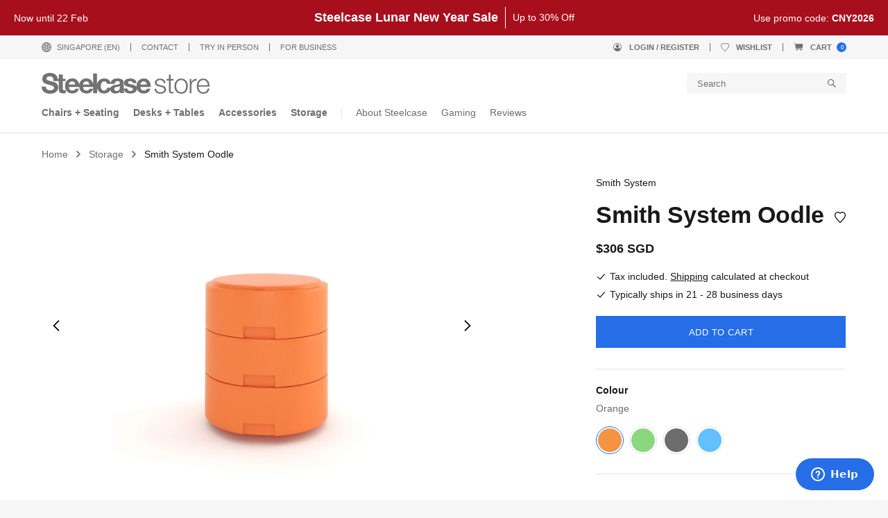

--- FILE ---
content_type: text/html; charset=utf-8
request_url: https://sg.steelcase.com/collections/storage/products/smithsystem-oodle
body_size: 64455
content:
<!doctype html>
    <!--[if IE 9]> <html class="ie9 no-js" lang="en"> <![endif]-->
    <!--[if (gt IE 9)|!(IE)]><!--> <html class="no-js" lang="en"> <!--<![endif]-->
    <head><script type="application/vnd.locksmith+json" data-locksmith>{"version":"v6.29","locked":false,"initialized":true,"scope":"product","access_granted":true,"access_denied":false,"requires_customer":false,"manual_lock":false,"server_lock":false,"server_rendered":null,"hide_resource":false,"hide_links_to_resource":false,"transparent":true,"locks":{"all":[],"opened":[]},"keys":[],"keys_signature":"188453b0b13cdfc5919a13ce3861b3d4570a5ea6be66f5d512c020fe85703c82","state":{"template":"product","theme":182314041387,"product":"smithsystem-oodle","collection":"storage","page":null,"blog":null,"article":null,"app":null},"now":1769443276,"path":"\/collections\/storage\/products\/smithsystem-oodle","locale_root_url":"\/","canonical_url":"https:\/\/sg.steelcase.com\/products\/smithsystem-oodle","customer_id":null,"customer_id_signature":"188453b0b13cdfc5919a13ce3861b3d4570a5ea6be66f5d512c020fe85703c82","cart":null}</script><script data-locksmith>!function(){var require=void 0,reqwest=function(){function succeed(e){var t=protocolRe.exec(e.url);return t=t&&t[1]||context.location.protocol,httpsRe.test(t)?twoHundo.test(e.request.status):!!e.request.response}function handleReadyState(e,t,n){return function(){return e._aborted?n(e.request):e._timedOut?n(e.request,"Request is aborted: timeout"):void(e.request&&4==e.request[readyState]&&(e.request.onreadystatechange=noop,succeed(e)?t(e.request):n(e.request)))}}function setHeaders(e,t){var n,s=t.headers||{};s.Accept=s.Accept||defaultHeaders.accept[t.type]||defaultHeaders.accept["*"];var r="undefined"!=typeof FormData&&t.data instanceof FormData;!t.crossOrigin&&!s[requestedWith]&&(s[requestedWith]=defaultHeaders.requestedWith),!s[contentType]&&!r&&(s[contentType]=t.contentType||defaultHeaders.contentType);for(n in s)s.hasOwnProperty(n)&&"setRequestHeader"in e&&e.setRequestHeader(n,s[n])}function setCredentials(e,t){"undefined"!=typeof t.withCredentials&&"undefined"!=typeof e.withCredentials&&(e.withCredentials=!!t.withCredentials)}function generalCallback(e){lastValue=e}function urlappend(e,t){return e+(/[?]/.test(e)?"&":"?")+t}function handleJsonp(e,t,n,s){var r=uniqid++,a=e.jsonpCallback||"callback",o=e.jsonpCallbackName||reqwest.getcallbackPrefix(r),i=new RegExp("((^|[?]|&)"+a+")=([^&]+)"),l=s.match(i),c=doc.createElement("script"),u=0,d=-1!==navigator.userAgent.indexOf("MSIE 10.0");return l?"?"===l[3]?s=s.replace(i,"$1="+o):o=l[3]:s=urlappend(s,a+"="+o),context[o]=generalCallback,c.type="text/javascript",c.src=s,c.async=!0,"undefined"!=typeof c.onreadystatechange&&!d&&(c.htmlFor=c.id="_reqwest_"+r),c.onload=c.onreadystatechange=function(){return c[readyState]&&"complete"!==c[readyState]&&"loaded"!==c[readyState]||u?!1:(c.onload=c.onreadystatechange=null,c.onclick&&c.onclick(),t(lastValue),lastValue=void 0,head.removeChild(c),u=1,void 0)},head.appendChild(c),{abort:function(){c.onload=c.onreadystatechange=null,n({},"Request is aborted: timeout",{}),lastValue=void 0,head.removeChild(c),u=1}}}function getRequest(e,t){var n,s=this.o,r=(s.method||"GET").toUpperCase(),a="string"==typeof s?s:s.url,o=s.processData!==!1&&s.data&&"string"!=typeof s.data?reqwest.toQueryString(s.data):s.data||null,i=!1;return("jsonp"==s.type||"GET"==r)&&o&&(a=urlappend(a,o),o=null),"jsonp"==s.type?handleJsonp(s,e,t,a):(n=s.xhr&&s.xhr(s)||xhr(s),n.open(r,a,s.async===!1?!1:!0),setHeaders(n,s),setCredentials(n,s),context[xDomainRequest]&&n instanceof context[xDomainRequest]?(n.onload=e,n.onerror=t,n.onprogress=function(){},i=!0):n.onreadystatechange=handleReadyState(this,e,t),s.before&&s.before(n),i?setTimeout(function(){n.send(o)},200):n.send(o),n)}function Reqwest(e,t){this.o=e,this.fn=t,init.apply(this,arguments)}function setType(e){return null===e?void 0:e.match("json")?"json":e.match("javascript")?"js":e.match("text")?"html":e.match("xml")?"xml":void 0}function init(o,fn){function complete(e){for(o.timeout&&clearTimeout(self.timeout),self.timeout=null;self._completeHandlers.length>0;)self._completeHandlers.shift()(e)}function success(resp){var type=o.type||resp&&setType(resp.getResponseHeader("Content-Type"));resp="jsonp"!==type?self.request:resp;var filteredResponse=globalSetupOptions.dataFilter(resp.responseText,type),r=filteredResponse;try{resp.responseText=r}catch(e){}if(r)switch(type){case"json":try{resp=context.JSON?context.JSON.parse(r):eval("("+r+")")}catch(err){return error(resp,"Could not parse JSON in response",err)}break;case"js":resp=eval(r);break;case"html":resp=r;break;case"xml":resp=resp.responseXML&&resp.responseXML.parseError&&resp.responseXML.parseError.errorCode&&resp.responseXML.parseError.reason?null:resp.responseXML}for(self._responseArgs.resp=resp,self._fulfilled=!0,fn(resp),self._successHandler(resp);self._fulfillmentHandlers.length>0;)resp=self._fulfillmentHandlers.shift()(resp);complete(resp)}function timedOut(){self._timedOut=!0,self.request.abort()}function error(e,t,n){for(e=self.request,self._responseArgs.resp=e,self._responseArgs.msg=t,self._responseArgs.t=n,self._erred=!0;self._errorHandlers.length>0;)self._errorHandlers.shift()(e,t,n);complete(e)}this.url="string"==typeof o?o:o.url,this.timeout=null,this._fulfilled=!1,this._successHandler=function(){},this._fulfillmentHandlers=[],this._errorHandlers=[],this._completeHandlers=[],this._erred=!1,this._responseArgs={};var self=this;fn=fn||function(){},o.timeout&&(this.timeout=setTimeout(function(){timedOut()},o.timeout)),o.success&&(this._successHandler=function(){o.success.apply(o,arguments)}),o.error&&this._errorHandlers.push(function(){o.error.apply(o,arguments)}),o.complete&&this._completeHandlers.push(function(){o.complete.apply(o,arguments)}),this.request=getRequest.call(this,success,error)}function reqwest(e,t){return new Reqwest(e,t)}function normalize(e){return e?e.replace(/\r?\n/g,"\r\n"):""}function serial(e,t){var n,s,r,a,o=e.name,i=e.tagName.toLowerCase(),l=function(e){e&&!e.disabled&&t(o,normalize(e.attributes.value&&e.attributes.value.specified?e.value:e.text))};if(!e.disabled&&o)switch(i){case"input":/reset|button|image|file/i.test(e.type)||(n=/checkbox/i.test(e.type),s=/radio/i.test(e.type),r=e.value,(!n&&!s||e.checked)&&t(o,normalize(n&&""===r?"on":r)));break;case"textarea":t(o,normalize(e.value));break;case"select":if("select-one"===e.type.toLowerCase())l(e.selectedIndex>=0?e.options[e.selectedIndex]:null);else for(a=0;e.length&&a<e.length;a++)e.options[a].selected&&l(e.options[a])}}function eachFormElement(){var e,t,n=this,s=function(e,t){var s,r,a;for(s=0;s<t.length;s++)for(a=e[byTag](t[s]),r=0;r<a.length;r++)serial(a[r],n)};for(t=0;t<arguments.length;t++)e=arguments[t],/input|select|textarea/i.test(e.tagName)&&serial(e,n),s(e,["input","select","textarea"])}function serializeQueryString(){return reqwest.toQueryString(reqwest.serializeArray.apply(null,arguments))}function serializeHash(){var e={};return eachFormElement.apply(function(t,n){t in e?(e[t]&&!isArray(e[t])&&(e[t]=[e[t]]),e[t].push(n)):e[t]=n},arguments),e}function buildParams(e,t,n,s){var r,a,o,i=/\[\]$/;if(isArray(t))for(a=0;t&&a<t.length;a++)o=t[a],n||i.test(e)?s(e,o):buildParams(e+"["+("object"==typeof o?a:"")+"]",o,n,s);else if(t&&"[object Object]"===t.toString())for(r in t)buildParams(e+"["+r+"]",t[r],n,s);else s(e,t)}var context=this;if("window"in context)var doc=document,byTag="getElementsByTagName",head=doc[byTag]("head")[0];else{var XHR2;try{XHR2=require("xhr2")}catch(ex){throw new Error("Peer dependency `xhr2` required! Please npm install xhr2")}}var httpsRe=/^http/,protocolRe=/(^\w+):\/\//,twoHundo=/^(20\d|1223)$/,readyState="readyState",contentType="Content-Type",requestedWith="X-Requested-With",uniqid=0,callbackPrefix="reqwest_"+ +new Date,lastValue,xmlHttpRequest="XMLHttpRequest",xDomainRequest="XDomainRequest",noop=function(){},isArray="function"==typeof Array.isArray?Array.isArray:function(e){return e instanceof Array},defaultHeaders={contentType:"application/x-www-form-urlencoded",requestedWith:xmlHttpRequest,accept:{"*":"text/javascript, text/html, application/xml, text/xml, */*",xml:"application/xml, text/xml",html:"text/html",text:"text/plain",json:"application/json, text/javascript",js:"application/javascript, text/javascript"}},xhr=function(e){if(e.crossOrigin===!0){var t=context[xmlHttpRequest]?new XMLHttpRequest:null;if(t&&"withCredentials"in t)return t;if(context[xDomainRequest])return new XDomainRequest;throw new Error("Browser does not support cross-origin requests")}return context[xmlHttpRequest]?new XMLHttpRequest:XHR2?new XHR2:new ActiveXObject("Microsoft.XMLHTTP")},globalSetupOptions={dataFilter:function(e){return e}};return Reqwest.prototype={abort:function(){this._aborted=!0,this.request.abort()},retry:function(){init.call(this,this.o,this.fn)},then:function(e,t){return e=e||function(){},t=t||function(){},this._fulfilled?this._responseArgs.resp=e(this._responseArgs.resp):this._erred?t(this._responseArgs.resp,this._responseArgs.msg,this._responseArgs.t):(this._fulfillmentHandlers.push(e),this._errorHandlers.push(t)),this},always:function(e){return this._fulfilled||this._erred?e(this._responseArgs.resp):this._completeHandlers.push(e),this},fail:function(e){return this._erred?e(this._responseArgs.resp,this._responseArgs.msg,this._responseArgs.t):this._errorHandlers.push(e),this},"catch":function(e){return this.fail(e)}},reqwest.serializeArray=function(){var e=[];return eachFormElement.apply(function(t,n){e.push({name:t,value:n})},arguments),e},reqwest.serialize=function(){if(0===arguments.length)return"";var e,t,n=Array.prototype.slice.call(arguments,0);return e=n.pop(),e&&e.nodeType&&n.push(e)&&(e=null),e&&(e=e.type),t="map"==e?serializeHash:"array"==e?reqwest.serializeArray:serializeQueryString,t.apply(null,n)},reqwest.toQueryString=function(e,t){var n,s,r=t||!1,a=[],o=encodeURIComponent,i=function(e,t){t="function"==typeof t?t():null==t?"":t,a[a.length]=o(e)+"="+o(t)};if(isArray(e))for(s=0;e&&s<e.length;s++)i(e[s].name,e[s].value);else for(n in e)e.hasOwnProperty(n)&&buildParams(n,e[n],r,i);return a.join("&").replace(/%20/g,"+")},reqwest.getcallbackPrefix=function(){return callbackPrefix},reqwest.compat=function(e,t){return e&&(e.type&&(e.method=e.type)&&delete e.type,e.dataType&&(e.type=e.dataType),e.jsonpCallback&&(e.jsonpCallbackName=e.jsonpCallback)&&delete e.jsonpCallback,e.jsonp&&(e.jsonpCallback=e.jsonp)),new Reqwest(e,t)},reqwest.ajaxSetup=function(e){e=e||{};for(var t in e)globalSetupOptions[t]=e[t]},reqwest}();!function(){var e=window.Locksmith={},t=document.querySelector('script[type="application/vnd.locksmith+json"]'),n=t&&t.innerHTML;if(e.state={},e.util={},e.loading=!1,n)try{e.state=JSON.parse(n)}catch(s){}if(document.addEventListener&&document.querySelector){var r,a,o,i=[76,79,67,75,83,77,73,84,72,49,49],l=function(){a=i.slice(0)},c="style",u=function(e){e&&27!==e.keyCode&&"click"!==e.type||(document.removeEventListener("keydown",u),document.removeEventListener("click",u),r&&document.body.removeChild(r),r=null)};l(),document.addEventListener("keyup",function(e){if(e.keyCode===a[0]){if(clearTimeout(o),a.shift(),a.length>0)return void(o=setTimeout(l,1e3));l(),u(),r=document.createElement("div"),r[c].width="50%",r[c].maxWidth="1000px",r[c].height="85%",r[c].border="1px rgba(0, 0, 0, 0.2) solid",r[c].background="rgba(255, 255, 255, 0.99)",r[c].borderRadius="4px",r[c].position="fixed",r[c].top="50%",r[c].left="50%",r[c].transform="translateY(-50%) translateX(-50%)",r[c].boxShadow="0 2px 5px rgba(0, 0, 0, 0.3), 0 0 100vh 100vw rgba(0, 0, 0, 0.5)",r[c].zIndex="2147483645";var t=document.createElement("textarea");t.value=JSON.stringify(JSON.parse(n),null,2),t[c].border="none",t[c].display="block",t[c].boxSizing="border-box",t[c].width="100%",t[c].height="100%",t[c].background="transparent",t[c].padding="22px",t[c].fontFamily="monospace",t[c].fontSize="14px",t[c].color="#333",t[c].resize="none",t[c].outline="none",t.readOnly=!0,r.appendChild(t),document.body.appendChild(r),t.addEventListener("click",function(e){e.stopImmediatePropagation()}),t.select(),document.addEventListener("keydown",u),document.addEventListener("click",u)}})}e.isEmbedded=-1!==window.location.search.indexOf("_ab=0&_fd=0&_sc=1"),e.path=e.state.path||window.location.pathname,e.basePath=e.state.locale_root_url.concat("/apps/locksmith").replace(/^\/\//,"/"),e.reloading=!1,e.util.console=window.console||{log:function(){},error:function(){}},e.util.makeUrl=function(t,n){var s,r=e.basePath+t,a=[],o=e.cache();for(s in o)a.push(s+"="+encodeURIComponent(o[s]));for(s in n)a.push(s+"="+encodeURIComponent(n[s]));return e.state.customer_id&&(a.push("customer_id="+encodeURIComponent(e.state.customer_id)),a.push("customer_id_signature="+encodeURIComponent(e.state.customer_id_signature))),r+=(-1===r.indexOf("?")?"?":"&")+a.join("&")},e._initializeCallbacks=[],e.on=function(t,n){if("initialize"!==t)throw'Locksmith.on() currently only supports the "initialize" event';e._initializeCallbacks.push(n)},e.initializeSession=function(t){if(!e.isEmbedded){t=t||{};var n=!1,s=!0,r=!0;t.silent&&(n=!0,s=!1,r=!1),e.ping({silent:n,spinner:s,reload:r,callback:function(){e._initializeCallbacks.forEach(function(e){e()})}})}},e.cache=function(e){var t={};try{var n=function(e){return(document.cookie.match("(^|; )"+e+"=([^;]*)")||0)[2]};t=JSON.parse(decodeURIComponent(n("locksmith-params")||"{}"))}catch(s){}if(e){for(var r in e)t[r]=e[r];document.cookie="locksmith-params=; expires=Thu, 01 Jan 1970 00:00:00 GMT; path=/",document.cookie="locksmith-params="+encodeURIComponent(JSON.stringify(t))+"; path=/"}return t},e.cache.cart=e.state.cart,e.cache.cartLastSaved=null,e.params=e.cache(),e.util.reload=function(){e.reloading=!0;try{window.location.href=window.location.href.replace(/#.*/,"")}catch(t){e.util.console.error("Preferred reload method failed",t),window.location.reload()}},e.cache.saveCart=function(t){if(!e.cache.cart||e.cache.cart===e.cache.cartLastSaved)return t?t():null;var n=e.cache.cartLastSaved;e.cache.cartLastSaved=e.cache.cart,reqwest({url:"/cart/update.json",method:"post",type:"json",data:{attributes:{locksmith:e.cache.cart}},complete:t,error:function(t){if(e.cache.cartLastSaved=n,!e.reloading)throw t}})},e.util.spinnerHTML='<style>body{background:#FFF}@keyframes spin{from{transform:rotate(0deg)}to{transform:rotate(360deg)}}#loading{display:flex;width:100%;height:50vh;color:#777;align-items:center;justify-content:center}#loading .spinner{display:block;animation:spin 600ms linear infinite;position:relative;width:50px;height:50px}#loading .spinner-ring{stroke:currentColor;stroke-dasharray:100%;stroke-width:2px;stroke-linecap:round;fill:none}</style><div id="loading"><div class="spinner"><svg width="100%" height="100%"><svg preserveAspectRatio="xMinYMin"><circle class="spinner-ring" cx="50%" cy="50%" r="45%"></circle></svg></svg></div></div>',e.util.clobberBody=function(e){document.body.innerHTML=e},e.util.clobberDocument=function(e){e.responseText&&(e=e.responseText),document.documentElement&&document.removeChild(document.documentElement);var t=document.open("text/html","replace");t.writeln(e),t.close(),setTimeout(function(){var e=t.querySelector("[autofocus]");e&&e.focus()},100)},e.util.serializeForm=function(e){if(e&&"FORM"===e.nodeName){var t,n,s={};for(t=e.elements.length-1;t>=0;t-=1)if(""!==e.elements[t].name)switch(e.elements[t].nodeName){case"INPUT":switch(e.elements[t].type){default:case"text":case"hidden":case"password":case"button":case"reset":case"submit":s[e.elements[t].name]=e.elements[t].value;break;case"checkbox":case"radio":e.elements[t].checked&&(s[e.elements[t].name]=e.elements[t].value);break;case"file":}break;case"TEXTAREA":s[e.elements[t].name]=e.elements[t].value;break;case"SELECT":switch(e.elements[t].type){case"select-one":s[e.elements[t].name]=e.elements[t].value;break;case"select-multiple":for(n=e.elements[t].options.length-1;n>=0;n-=1)e.elements[t].options[n].selected&&(s[e.elements[t].name]=e.elements[t].options[n].value)}break;case"BUTTON":switch(e.elements[t].type){case"reset":case"submit":case"button":s[e.elements[t].name]=e.elements[t].value}}return s}},e.util.on=function(e,t,n,s){s=s||document;var r="locksmith-"+e+t,a=function(e){var s=e.target,a=e.target.parentElement,o=s.className.baseVal||s.className||"",i=a.className.baseVal||a.className||"";("string"==typeof o&&-1!==o.split(/\s+/).indexOf(t)||"string"==typeof i&&-1!==i.split(/\s+/).indexOf(t))&&!e[r]&&(e[r]=!0,n(e))};s.attachEvent?s.attachEvent(e,a):s.addEventListener(e,a,!1)},e.util.enableActions=function(t){e.util.on("click","locksmith-action",function(t){t.preventDefault();var n=t.target;(!n.dataset.confirmWith||confirm(n.dataset.confirmWith))&&(n.disabled=!0,n.innerText=n.dataset.disableWith,e.post("/action",n.dataset.locksmithParams,{spinner:!1,type:"text",success:function(t){t=JSON.parse(t.responseText),t.message&&alert(t.message),e.util.reload()}}))},t)},e.util.inject=function(e,t){var n=["data","locksmith","append"];if(-1!==t.indexOf(n.join("-"))){var s=document.createElement("div");s.innerHTML=t,e.appendChild(s)}else e.innerHTML=t;var r,a,o=e.querySelectorAll("script");for(a=0;a<o.length;++a){r=o[a];var i=document.createElement("script");if(r.type&&(i.type=r.type),r.src)i.src=r.src;else{var l=document.createTextNode(r.innerHTML);i.appendChild(l)}e.appendChild(i)}var c=e.querySelector("[autofocus]");c&&c.focus()},e.post=function(t,n,s){s=s||{},s.spinner!==!1&&e.util.clobberBody(e.util.spinnerHTML);var r={};s.container===document?(r.layout=1,s.success=function(t){document.getElementById(s.container);e.util.clobberDocument(t)}):s.container&&(r.layout=0,s.success=function(t){var n=document.getElementById(s.container);e.util.inject(n,t),n.id===n.firstChild.id&&n.parentElement.replaceChild(n.firstChild,n)}),e.loading=!0;var a=e.util.makeUrl(t,r);reqwest({url:a,method:"post",type:s.type||"html",data:n,complete:function(){e.loading=!1},error:function(t){if(!e.reloading){if("dashboard.weglot.com"===window.location.host)return void console.error(t);if(s.silent)return void console.error(t);throw alert("Something went wrong! Please refresh and try again."),t}},success:s.success||e.util.clobberDocument})},e.postResource=function(t,n){t.path=e.path,t.search=window.location.search,t.state=e.state,t.passcode&&(t.passcode=t.passcode.trim()),t.email&&(t.email=t.email.trim()),t.state.cart=e.cache.cart,t.locksmith_json=e.jsonTag,t.locksmith_json_signature=e.jsonTagSignature,e.post("/resource",t,n)},e.ping=function(t){if(!e.isEmbedded){t=t||{};e.post("/ping",{path:e.path,search:window.location.search,state:e.state},{spinner:!!t.spinner,silent:"undefined"==typeof t.silent?!0:t.silent,type:"text",success:function(t){t=JSON.parse(t.responseText),t.messages&&t.messages.length>0&&e.showMessages(t.messages)}})}},e.showMessages=function(t){var n=document.createElement("div");n.style.position="fixed",n.style.left=0,n.style.right=0,n.style.bottom="-50px",n.style.opacity=0,n.style.background="#191919",n.style.color="#ddd",n.style.transition="bottom 0.2s, opacity 0.2s",n.style.zIndex=999999,n.innerHTML="        <style>          .locksmith-ab .locksmith-b { display: none; }          .locksmith-ab.toggled .locksmith-b { display: flex; }          .locksmith-ab.toggled .locksmith-a { display: none; }          .locksmith-flex { display: flex; flex-wrap: wrap; justify-content: space-between; align-items: center; padding: 10px 20px; }          .locksmith-message + .locksmith-message { border-top: 1px #555 solid; }          .locksmith-message a { color: inherit; font-weight: bold; }          .locksmith-message a:hover { color: inherit; opacity: 0.8; }          a.locksmith-ab-toggle { font-weight: inherit; text-decoration: underline; }          .locksmith-text { flex-grow: 1; }          .locksmith-cta { flex-grow: 0; text-align: right; }          .locksmith-cta button { transform: scale(0.8); transform-origin: left; }          .locksmith-cta > * { display: block; }          .locksmith-cta > * + * { margin-top: 10px; }          .locksmith-message a.locksmith-close { flex-grow: 0; text-decoration: none; margin-left: 15px; font-size: 30px; font-family: monospace; display: block; padding: 2px 10px; }                    @media screen and (max-width: 600px) {            .locksmith-wide-only { display: none !important; }            .locksmith-flex { padding: 0 15px; }            .locksmith-flex > * { margin-top: 5px; margin-bottom: 5px; }            .locksmith-cta { text-align: left; }          }                    @media screen and (min-width: 601px) {            .locksmith-narrow-only { display: none !important; }          }        </style>      "+t.map(function(e){return'<div class="locksmith-message">'+e+"</div>"}).join(""),document.body.appendChild(n),document.body.style.position="relative",document.body.parentElement.style.paddingBottom=""+n.offsetHeight+"px",setTimeout(function(){n.style.bottom=0,n.style.opacity=1},50),e.util.on("click","locksmith-ab-toggle",function(e){e.preventDefault();for(var t=e.target.parentElement;-1===t.className.split(" ").indexOf("locksmith-ab");)t=t.parentElement;-1!==t.className.split(" ").indexOf("toggled")?t.className=t.className.replace("toggled",""):t.className=t.className+" toggled"}),e.util.enableActions(n)}}()}();</script>
      <script data-locksmith>Locksmith.cache.cart=null</script>

  <script data-locksmith>Locksmith.jsonTag="\u003cscript type=\"application\/vnd.locksmith+json\" data-locksmith\u003e{\"version\":\"v6.29\",\"locked\":false,\"initialized\":true,\"scope\":\"product\",\"access_granted\":true,\"access_denied\":false,\"requires_customer\":false,\"manual_lock\":false,\"server_lock\":false,\"server_rendered\":null,\"hide_resource\":false,\"hide_links_to_resource\":false,\"transparent\":true,\"locks\":{\"all\":[],\"opened\":[]},\"keys\":[],\"keys_signature\":\"188453b0b13cdfc5919a13ce3861b3d4570a5ea6be66f5d512c020fe85703c82\",\"state\":{\"template\":\"product\",\"theme\":182314041387,\"product\":\"smithsystem-oodle\",\"collection\":\"storage\",\"page\":null,\"blog\":null,\"article\":null,\"app\":null},\"now\":1769443276,\"path\":\"\\\/collections\\\/storage\\\/products\\\/smithsystem-oodle\",\"locale_root_url\":\"\\\/\",\"canonical_url\":\"https:\\\/\\\/sg.steelcase.com\\\/products\\\/smithsystem-oodle\",\"customer_id\":null,\"customer_id_signature\":\"188453b0b13cdfc5919a13ce3861b3d4570a5ea6be66f5d512c020fe85703c82\",\"cart\":null}\u003c\/script\u003e";Locksmith.jsonTagSignature="ad07c57d02eefcdfbc8645ffe5b179186b99c0bf067ec0eee2e0ae7cfe58dcca"</script>
<!-- Global site tag (gtag.js) - Google Ads: 10962391492 -->
<script async src="https://www.googletagmanager.com/gtag/js?id=AW-10962391492"></script>
<!-- Fraud Blocker Tracker -->
<script type="text/javascript">
  (function () {
    var s = document.createElement("script"), 
      h = document.head;
    s.async = 1;
    s.src = "https://monitor.fraudblocker.com/fbt.js?sid=dGtJfRq70I6m1TP3H6v8r";
    h.appendChild(s);
  })();
</script>
<noscript>
  <a href="https://fraudblocker.com" rel="nofollow">
    <img src="https://monitor.fraudblocker.com/fbt.gif?sid=dGtJfRq70I6m1TP3H6v8r" alt="Fraud Blocker" />
  </a>
</noscript>
<!-- End Fraud Blocker Tracker -->    
<script>
  window.dataLayer = window.dataLayer || [];
  function gtag(){dataLayer.push(arguments);}
  gtag('js', new Date());

  gtag('config', 'AW-10962391492');
</script>
    
<script>
  gtag('event', 'page_view', {
    'send_to': 'AW-10962391492',
    'user_id': 'replace with value',
    'value': 'replace with value',
    'items': [{
      'id': 'replace with value',
      'google_business_vertical': 'retail'
    }]
  });
</script>

    
        <meta charset="utf-8">
        <meta http-equiv="X-UA-Compatible" content="IE=edge,chrome=1">
        <meta name="viewport" content="width=device-width,initial-scale=1,maximum-scale=1">
        <link rel="canonical" href="https://sg.steelcase.com/products/smithsystem-oodle"><link rel="shortcut icon" href="//sg.steelcase.com/cdn/shop/files/favicon-01_100x.png?v=1614299827" type="image/png"><title>Smith System Oodle - Steelcase Singapore
</title>
        <link rel="preconnect dns-prefetch" href="https://cdn.shopify.com" />
        <link rel="preconnect dns-prefetch" href="https://v.shopify.com" />
        <link rel="preconnect dns-prefetch" href="https://api.hubapi.com" />
        <link rel="preconnect dns-prefetch" href="https://cdn1.stamped.io" />
        <link rel="preconnect dns-prefetch" href="https://cdn.hextom.com" />
        <link rel="preconnect dns-prefetch" href="https://swymv3free-01.azureedge.net" />
        <link rel="preconnect dns-prefetch" href="https://app.backinstock.org" /><meta name="description" content="Instead of a chair, pull up an Oodle. Ideal for collaborative learning and common areas, Oodle is easy to gather into a circle, arrange around a table or stack up at a counter.">
<link href="https://fonts.googleapis.com/css?family=Open+Sans:300,400,800&display=swap" rel="stylesheet">
<link href="//sg.steelcase.com/cdn/shop/t/127/assets/style.css?v=37393619280753476201769052345" rel="stylesheet" type="text/css" media="all" />

<!-- /snippets/social-meta-tags.liquid --><meta property="og:site_name" content="Steelcase Singapore">
<meta property="og:url" content="https://sg.steelcase.com/products/smithsystem-oodle"><meta property="og:title" content="Smith System Oodle">
<meta property="og:type" content="product">
<meta property="og:description" content="Instead of a chair, pull up an Oodle. Ideal for collaborative learning and common areas, Oodle is easy to gather into a circle, arrange around a table or stack up at a counter.">
<meta property="og:price:amount" content="306">
<meta property="og:price:currency" content="SGD">
<meta property="og:image" content="http://sg.steelcase.com/cdn/shop/products/OodleStool-Orange_1200x1200.jpg?v=1628659224"><meta property="og:image" content="http://sg.steelcase.com/cdn/shop/products/OodleStool-Apple_1200x1200.jpg?v=1628659230"><meta property="og:image" content="http://sg.steelcase.com/cdn/shop/products/OodleStool-Charcoal_1200x1200.jpg?v=1628659236">
<meta property="og:image:secure_url" content="https://sg.steelcase.com/cdn/shop/products/OodleStool-Orange_1200x1200.jpg?v=1628659224"><meta property="og:image:secure_url" content="https://sg.steelcase.com/cdn/shop/products/OodleStool-Apple_1200x1200.jpg?v=1628659230"><meta property="og:image:secure_url" content="https://sg.steelcase.com/cdn/shop/products/OodleStool-Charcoal_1200x1200.jpg?v=1628659236">
<meta name="twitter:card" content="summary_large_image"><meta name="twitter:title" content="Smith System Oodle">
<meta name="twitter:description" content="Instead of a chair, pull up an Oodle. Ideal for collaborative learning and common areas, Oodle is easy to gather into a circle, arrange around a table or stack up at a counter.">
<script>window.performance && window.performance.mark && window.performance.mark('shopify.content_for_header.start');</script><meta name="google-site-verification" content="I_FaUfBkzd2pnyM024V_PJVZsPH3ZmAJGLsRJi23mkM">
<meta name="facebook-domain-verification" content="y8thwi6l7o7g7iazkkx2da3s7aeh3e">
<meta name="google-site-verification" content="4_OzT05_D2-Cw6BJnaKOpQNleNAsboQOXk3xjHw6ljQ">
<meta id="shopify-digital-wallet" name="shopify-digital-wallet" content="/27038515243/digital_wallets/dialog">
<meta name="shopify-checkout-api-token" content="ac708d4040f63b406119430979236c82">
<link rel="alternate" type="application/json+oembed" href="https://sg.steelcase.com/products/smithsystem-oodle.oembed">
<script async="async" src="/checkouts/internal/preloads.js?locale=en-SG"></script>
<link rel="preconnect" href="https://shop.app" crossorigin="anonymous">
<script async="async" src="https://shop.app/checkouts/internal/preloads.js?locale=en-SG&shop_id=27038515243" crossorigin="anonymous"></script>
<script id="apple-pay-shop-capabilities" type="application/json">{"shopId":27038515243,"countryCode":"SG","currencyCode":"SGD","merchantCapabilities":["supports3DS"],"merchantId":"gid:\/\/shopify\/Shop\/27038515243","merchantName":"Steelcase Singapore","requiredBillingContactFields":["postalAddress","email","phone"],"requiredShippingContactFields":["postalAddress","email","phone"],"shippingType":"shipping","supportedNetworks":["visa","masterCard","amex"],"total":{"type":"pending","label":"Steelcase Singapore","amount":"1.00"},"shopifyPaymentsEnabled":true,"supportsSubscriptions":true}</script>
<script id="shopify-features" type="application/json">{"accessToken":"ac708d4040f63b406119430979236c82","betas":["rich-media-storefront-analytics"],"domain":"sg.steelcase.com","predictiveSearch":true,"shopId":27038515243,"locale":"en"}</script>
<script>var Shopify = Shopify || {};
Shopify.shop = "steelcasesg.myshopify.com";
Shopify.locale = "en";
Shopify.currency = {"active":"SGD","rate":"1.0"};
Shopify.country = "SG";
Shopify.theme = {"name":"Lunar New Year Sale 2026 - Website","id":182314041387,"schema_name":null,"schema_version":null,"theme_store_id":null,"role":"main"};
Shopify.theme.handle = "null";
Shopify.theme.style = {"id":null,"handle":null};
Shopify.cdnHost = "sg.steelcase.com/cdn";
Shopify.routes = Shopify.routes || {};
Shopify.routes.root = "/";</script>
<script type="module">!function(o){(o.Shopify=o.Shopify||{}).modules=!0}(window);</script>
<script>!function(o){function n(){var o=[];function n(){o.push(Array.prototype.slice.apply(arguments))}return n.q=o,n}var t=o.Shopify=o.Shopify||{};t.loadFeatures=n(),t.autoloadFeatures=n()}(window);</script>
<script>
  window.ShopifyPay = window.ShopifyPay || {};
  window.ShopifyPay.apiHost = "shop.app\/pay";
  window.ShopifyPay.redirectState = null;
</script>
<script id="shop-js-analytics" type="application/json">{"pageType":"product"}</script>
<script defer="defer" async type="module" src="//sg.steelcase.com/cdn/shopifycloud/shop-js/modules/v2/client.init-shop-cart-sync_BT-GjEfc.en.esm.js"></script>
<script defer="defer" async type="module" src="//sg.steelcase.com/cdn/shopifycloud/shop-js/modules/v2/chunk.common_D58fp_Oc.esm.js"></script>
<script defer="defer" async type="module" src="//sg.steelcase.com/cdn/shopifycloud/shop-js/modules/v2/chunk.modal_xMitdFEc.esm.js"></script>
<script type="module">
  await import("//sg.steelcase.com/cdn/shopifycloud/shop-js/modules/v2/client.init-shop-cart-sync_BT-GjEfc.en.esm.js");
await import("//sg.steelcase.com/cdn/shopifycloud/shop-js/modules/v2/chunk.common_D58fp_Oc.esm.js");
await import("//sg.steelcase.com/cdn/shopifycloud/shop-js/modules/v2/chunk.modal_xMitdFEc.esm.js");

  window.Shopify.SignInWithShop?.initShopCartSync?.({"fedCMEnabled":true,"windoidEnabled":true});

</script>
<script>
  window.Shopify = window.Shopify || {};
  if (!window.Shopify.featureAssets) window.Shopify.featureAssets = {};
  window.Shopify.featureAssets['shop-js'] = {"shop-cart-sync":["modules/v2/client.shop-cart-sync_DZOKe7Ll.en.esm.js","modules/v2/chunk.common_D58fp_Oc.esm.js","modules/v2/chunk.modal_xMitdFEc.esm.js"],"init-fed-cm":["modules/v2/client.init-fed-cm_B6oLuCjv.en.esm.js","modules/v2/chunk.common_D58fp_Oc.esm.js","modules/v2/chunk.modal_xMitdFEc.esm.js"],"shop-cash-offers":["modules/v2/client.shop-cash-offers_D2sdYoxE.en.esm.js","modules/v2/chunk.common_D58fp_Oc.esm.js","modules/v2/chunk.modal_xMitdFEc.esm.js"],"shop-login-button":["modules/v2/client.shop-login-button_QeVjl5Y3.en.esm.js","modules/v2/chunk.common_D58fp_Oc.esm.js","modules/v2/chunk.modal_xMitdFEc.esm.js"],"pay-button":["modules/v2/client.pay-button_DXTOsIq6.en.esm.js","modules/v2/chunk.common_D58fp_Oc.esm.js","modules/v2/chunk.modal_xMitdFEc.esm.js"],"shop-button":["modules/v2/client.shop-button_DQZHx9pm.en.esm.js","modules/v2/chunk.common_D58fp_Oc.esm.js","modules/v2/chunk.modal_xMitdFEc.esm.js"],"avatar":["modules/v2/client.avatar_BTnouDA3.en.esm.js"],"init-windoid":["modules/v2/client.init-windoid_CR1B-cfM.en.esm.js","modules/v2/chunk.common_D58fp_Oc.esm.js","modules/v2/chunk.modal_xMitdFEc.esm.js"],"init-shop-for-new-customer-accounts":["modules/v2/client.init-shop-for-new-customer-accounts_C_vY_xzh.en.esm.js","modules/v2/client.shop-login-button_QeVjl5Y3.en.esm.js","modules/v2/chunk.common_D58fp_Oc.esm.js","modules/v2/chunk.modal_xMitdFEc.esm.js"],"init-shop-email-lookup-coordinator":["modules/v2/client.init-shop-email-lookup-coordinator_BI7n9ZSv.en.esm.js","modules/v2/chunk.common_D58fp_Oc.esm.js","modules/v2/chunk.modal_xMitdFEc.esm.js"],"init-shop-cart-sync":["modules/v2/client.init-shop-cart-sync_BT-GjEfc.en.esm.js","modules/v2/chunk.common_D58fp_Oc.esm.js","modules/v2/chunk.modal_xMitdFEc.esm.js"],"shop-toast-manager":["modules/v2/client.shop-toast-manager_DiYdP3xc.en.esm.js","modules/v2/chunk.common_D58fp_Oc.esm.js","modules/v2/chunk.modal_xMitdFEc.esm.js"],"init-customer-accounts":["modules/v2/client.init-customer-accounts_D9ZNqS-Q.en.esm.js","modules/v2/client.shop-login-button_QeVjl5Y3.en.esm.js","modules/v2/chunk.common_D58fp_Oc.esm.js","modules/v2/chunk.modal_xMitdFEc.esm.js"],"init-customer-accounts-sign-up":["modules/v2/client.init-customer-accounts-sign-up_iGw4briv.en.esm.js","modules/v2/client.shop-login-button_QeVjl5Y3.en.esm.js","modules/v2/chunk.common_D58fp_Oc.esm.js","modules/v2/chunk.modal_xMitdFEc.esm.js"],"shop-follow-button":["modules/v2/client.shop-follow-button_CqMgW2wH.en.esm.js","modules/v2/chunk.common_D58fp_Oc.esm.js","modules/v2/chunk.modal_xMitdFEc.esm.js"],"checkout-modal":["modules/v2/client.checkout-modal_xHeaAweL.en.esm.js","modules/v2/chunk.common_D58fp_Oc.esm.js","modules/v2/chunk.modal_xMitdFEc.esm.js"],"shop-login":["modules/v2/client.shop-login_D91U-Q7h.en.esm.js","modules/v2/chunk.common_D58fp_Oc.esm.js","modules/v2/chunk.modal_xMitdFEc.esm.js"],"lead-capture":["modules/v2/client.lead-capture_BJmE1dJe.en.esm.js","modules/v2/chunk.common_D58fp_Oc.esm.js","modules/v2/chunk.modal_xMitdFEc.esm.js"],"payment-terms":["modules/v2/client.payment-terms_Ci9AEqFq.en.esm.js","modules/v2/chunk.common_D58fp_Oc.esm.js","modules/v2/chunk.modal_xMitdFEc.esm.js"]};
</script>
<script>(function() {
  var isLoaded = false;
  function asyncLoad() {
    if (isLoaded) return;
    isLoaded = true;
    var urls = ["\/\/swymv3free-01.azureedge.net\/code\/swym-shopify.js?shop=steelcasesg.myshopify.com","https:\/\/shopify.rakutenadvertising.io\/rakuten_advertising.js?shop=steelcasesg.myshopify.com","https:\/\/tag.rmp.rakuten.com\/123899.ct.js?shop=steelcasesg.myshopify.com"];
    for (var i = 0; i < urls.length; i++) {
      var s = document.createElement('script');
      s.type = 'text/javascript';
      s.async = true;
      s.src = urls[i];
      var x = document.getElementsByTagName('script')[0];
      x.parentNode.insertBefore(s, x);
    }
  };
  if(window.attachEvent) {
    window.attachEvent('onload', asyncLoad);
  } else {
    window.addEventListener('load', asyncLoad, false);
  }
})();</script>
<script id="__st">var __st={"a":27038515243,"offset":28800,"reqid":"a6fb3780-6b8e-4aae-bfeb-62c276512382-1769443275","pageurl":"sg.steelcase.com\/collections\/storage\/products\/smithsystem-oodle","u":"2310775a43ed","p":"product","rtyp":"product","rid":4434343100459};</script>
<script>window.ShopifyPaypalV4VisibilityTracking = true;</script>
<script id="captcha-bootstrap">!function(){'use strict';const t='contact',e='account',n='new_comment',o=[[t,t],['blogs',n],['comments',n],[t,'customer']],c=[[e,'customer_login'],[e,'guest_login'],[e,'recover_customer_password'],[e,'create_customer']],r=t=>t.map((([t,e])=>`form[action*='/${t}']:not([data-nocaptcha='true']) input[name='form_type'][value='${e}']`)).join(','),a=t=>()=>t?[...document.querySelectorAll(t)].map((t=>t.form)):[];function s(){const t=[...o],e=r(t);return a(e)}const i='password',u='form_key',d=['recaptcha-v3-token','g-recaptcha-response','h-captcha-response',i],f=()=>{try{return window.sessionStorage}catch{return}},m='__shopify_v',_=t=>t.elements[u];function p(t,e,n=!1){try{const o=window.sessionStorage,c=JSON.parse(o.getItem(e)),{data:r}=function(t){const{data:e,action:n}=t;return t[m]||n?{data:e,action:n}:{data:t,action:n}}(c);for(const[e,n]of Object.entries(r))t.elements[e]&&(t.elements[e].value=n);n&&o.removeItem(e)}catch(o){console.error('form repopulation failed',{error:o})}}const l='form_type',E='cptcha';function T(t){t.dataset[E]=!0}const w=window,h=w.document,L='Shopify',v='ce_forms',y='captcha';let A=!1;((t,e)=>{const n=(g='f06e6c50-85a8-45c8-87d0-21a2b65856fe',I='https://cdn.shopify.com/shopifycloud/storefront-forms-hcaptcha/ce_storefront_forms_captcha_hcaptcha.v1.5.2.iife.js',D={infoText:'Protected by hCaptcha',privacyText:'Privacy',termsText:'Terms'},(t,e,n)=>{const o=w[L][v],c=o.bindForm;if(c)return c(t,g,e,D).then(n);var r;o.q.push([[t,g,e,D],n]),r=I,A||(h.body.append(Object.assign(h.createElement('script'),{id:'captcha-provider',async:!0,src:r})),A=!0)});var g,I,D;w[L]=w[L]||{},w[L][v]=w[L][v]||{},w[L][v].q=[],w[L][y]=w[L][y]||{},w[L][y].protect=function(t,e){n(t,void 0,e),T(t)},Object.freeze(w[L][y]),function(t,e,n,w,h,L){const[v,y,A,g]=function(t,e,n){const i=e?o:[],u=t?c:[],d=[...i,...u],f=r(d),m=r(i),_=r(d.filter((([t,e])=>n.includes(e))));return[a(f),a(m),a(_),s()]}(w,h,L),I=t=>{const e=t.target;return e instanceof HTMLFormElement?e:e&&e.form},D=t=>v().includes(t);t.addEventListener('submit',(t=>{const e=I(t);if(!e)return;const n=D(e)&&!e.dataset.hcaptchaBound&&!e.dataset.recaptchaBound,o=_(e),c=g().includes(e)&&(!o||!o.value);(n||c)&&t.preventDefault(),c&&!n&&(function(t){try{if(!f())return;!function(t){const e=f();if(!e)return;const n=_(t);if(!n)return;const o=n.value;o&&e.removeItem(o)}(t);const e=Array.from(Array(32),(()=>Math.random().toString(36)[2])).join('');!function(t,e){_(t)||t.append(Object.assign(document.createElement('input'),{type:'hidden',name:u})),t.elements[u].value=e}(t,e),function(t,e){const n=f();if(!n)return;const o=[...t.querySelectorAll(`input[type='${i}']`)].map((({name:t})=>t)),c=[...d,...o],r={};for(const[a,s]of new FormData(t).entries())c.includes(a)||(r[a]=s);n.setItem(e,JSON.stringify({[m]:1,action:t.action,data:r}))}(t,e)}catch(e){console.error('failed to persist form',e)}}(e),e.submit())}));const S=(t,e)=>{t&&!t.dataset[E]&&(n(t,e.some((e=>e===t))),T(t))};for(const o of['focusin','change'])t.addEventListener(o,(t=>{const e=I(t);D(e)&&S(e,y())}));const B=e.get('form_key'),M=e.get(l),P=B&&M;t.addEventListener('DOMContentLoaded',(()=>{const t=y();if(P)for(const e of t)e.elements[l].value===M&&p(e,B);[...new Set([...A(),...v().filter((t=>'true'===t.dataset.shopifyCaptcha))])].forEach((e=>S(e,t)))}))}(h,new URLSearchParams(w.location.search),n,t,e,['guest_login'])})(!0,!0)}();</script>
<script integrity="sha256-4kQ18oKyAcykRKYeNunJcIwy7WH5gtpwJnB7kiuLZ1E=" data-source-attribution="shopify.loadfeatures" defer="defer" src="//sg.steelcase.com/cdn/shopifycloud/storefront/assets/storefront/load_feature-a0a9edcb.js" crossorigin="anonymous"></script>
<script crossorigin="anonymous" defer="defer" src="//sg.steelcase.com/cdn/shopifycloud/storefront/assets/shopify_pay/storefront-65b4c6d7.js?v=20250812"></script>
<script data-source-attribution="shopify.dynamic_checkout.dynamic.init">var Shopify=Shopify||{};Shopify.PaymentButton=Shopify.PaymentButton||{isStorefrontPortableWallets:!0,init:function(){window.Shopify.PaymentButton.init=function(){};var t=document.createElement("script");t.src="https://sg.steelcase.com/cdn/shopifycloud/portable-wallets/latest/portable-wallets.en.js",t.type="module",document.head.appendChild(t)}};
</script>
<script data-source-attribution="shopify.dynamic_checkout.buyer_consent">
  function portableWalletsHideBuyerConsent(e){var t=document.getElementById("shopify-buyer-consent"),n=document.getElementById("shopify-subscription-policy-button");t&&n&&(t.classList.add("hidden"),t.setAttribute("aria-hidden","true"),n.removeEventListener("click",e))}function portableWalletsShowBuyerConsent(e){var t=document.getElementById("shopify-buyer-consent"),n=document.getElementById("shopify-subscription-policy-button");t&&n&&(t.classList.remove("hidden"),t.removeAttribute("aria-hidden"),n.addEventListener("click",e))}window.Shopify?.PaymentButton&&(window.Shopify.PaymentButton.hideBuyerConsent=portableWalletsHideBuyerConsent,window.Shopify.PaymentButton.showBuyerConsent=portableWalletsShowBuyerConsent);
</script>
<script data-source-attribution="shopify.dynamic_checkout.cart.bootstrap">document.addEventListener("DOMContentLoaded",(function(){function t(){return document.querySelector("shopify-accelerated-checkout-cart, shopify-accelerated-checkout")}if(t())Shopify.PaymentButton.init();else{new MutationObserver((function(e,n){t()&&(Shopify.PaymentButton.init(),n.disconnect())})).observe(document.body,{childList:!0,subtree:!0})}}));
</script>
<script id='scb4127' type='text/javascript' async='' src='https://sg.steelcase.com/cdn/shopifycloud/privacy-banner/storefront-banner.js'></script><link id="shopify-accelerated-checkout-styles" rel="stylesheet" media="screen" href="https://sg.steelcase.com/cdn/shopifycloud/portable-wallets/latest/accelerated-checkout-backwards-compat.css" crossorigin="anonymous">
<style id="shopify-accelerated-checkout-cart">
        #shopify-buyer-consent {
  margin-top: 1em;
  display: inline-block;
  width: 100%;
}

#shopify-buyer-consent.hidden {
  display: none;
}

#shopify-subscription-policy-button {
  background: none;
  border: none;
  padding: 0;
  text-decoration: underline;
  font-size: inherit;
  cursor: pointer;
}

#shopify-subscription-policy-button::before {
  box-shadow: none;
}

      </style>

<script>window.performance && window.performance.mark && window.performance.mark('shopify.content_for_header.end');</script>
    
    <link rel="preload" href="//sg.steelcase.com/cdn/shop/t/127/assets/style.css?v=37393619280753476201769052345" as="style">
    <link rel="preload" as="script" href="//sg.steelcase.com/cdn/shop/t/127/assets/jquery-1.11.1.min.js?v=71545716359092182831769052345">
    <link rel="preload" as="script" href="//sg.steelcase.com/cdn/shop/t/127/assets/vendor.js?v=164285382373339248611769052345">
    
    
    
      <meta name="google-site-verification" content="4_OzT05_D2-Cw6BJnaKOpQNleNAsboQOXk3xjHw6ljQ" />

<!-- TrustBox script -->
<script type="text/javascript" src="//widget.trustpilot.com/bootstrap/v5/tp.widget.bootstrap.min.js" async></script>
<!-- End TrustBox script -->
    
<!-- /snippets/gwa-hreflang.liquid v.1.0.2  from https://apps.shopify.com/hreflang-manager --><!-- end of gwa-hreflang --><script>
var grab_widget_visiblity='1';
var grab_widget_tenure='4';
var grab_widget_money_format = "${{amount_no_decimals}} SGD";
var grab_data_currency_code = 'SGD';
var grab_widget_current_page_type = 'product';
var grab_page_config_param =  [];
</script>


<!-- YotPo script -->
<script src="https://cdn-widgetsrepository.yotpo.com/v1/loader/SEmExOUQMKwWkYmRPIrVeo06ZEPzLEFyORTjXSND" async></script>
<!-- End YotPo script -->






<!-- BEGIN app block: shopify://apps/yotpo-product-reviews/blocks/reviews_tab/eb7dfd7d-db44-4334-bc49-c893b51b36cf -->



<!-- END app block --><!-- BEGIN app block: shopify://apps/hreflang-manager/blocks/gwa-hreflang/35dc0b05-d599-4c8e-8584-8cd17768854a --><!-- BEGIN app snippet: gwa-hreflang-product --><link rel="alternate" hreflang="x-default" href="https://shop.steelcase.com/products/smithsystem-oodle"><link rel="alternate" hreflang="en-HK" href="https://shop.steelcase.com/products/smithsystem-oodle"><link rel="alternate" hreflang="en-HK" href="https://shop.steelcase.com/products/smithsystem-oodle"><link rel="alternate" hreflang="en-SG" href="https://sg.steelcase.com/products/smithsystem-oodle"><!-- END app snippet --><!-- END app block --><!-- BEGIN app block: shopify://apps/eg-auto-add-to-cart/blocks/app-embed/0f7d4f74-1e89-4820-aec4-6564d7e535d2 -->










  
    <script
      async
      type="text/javascript"
      src="https://cdn.506.io/eg/script.js?shop=steelcasesg.myshopify.com&v=7"
    ></script>
  



  <meta id="easygift-shop" itemid="c2hvcF8kXzE3Njk0NDMyNzY=" content="{&quot;isInstalled&quot;:true,&quot;installedOn&quot;:&quot;2023-03-10T01:37:28.252Z&quot;,&quot;appVersion&quot;:&quot;3.0&quot;,&quot;subscriptionName&quot;:&quot;Unlimited&quot;,&quot;cartAnalytics&quot;:true,&quot;freeTrialEndsOn&quot;:null,&quot;settings&quot;:{&quot;reminderBannerStyle&quot;:{&quot;position&quot;:{&quot;horizontal&quot;:&quot;right&quot;,&quot;vertical&quot;:&quot;bottom&quot;},&quot;imageUrl&quot;:null,&quot;closingMode&quot;:&quot;doNotAutoClose&quot;,&quot;cssStyles&quot;:&quot;&quot;,&quot;displayAfter&quot;:5,&quot;headerText&quot;:&quot;&quot;,&quot;primaryColor&quot;:&quot;#000000&quot;,&quot;reshowBannerAfter&quot;:&quot;everyNewSession&quot;,&quot;selfcloseAfter&quot;:5,&quot;showImage&quot;:false,&quot;subHeaderText&quot;:&quot;&quot;},&quot;addedItemIdentifier&quot;:&quot;_Gifted&quot;,&quot;ignoreOtherAppLineItems&quot;:null,&quot;customVariantsInfoLifetimeMins&quot;:1440,&quot;redirectPath&quot;:null,&quot;ignoreNonStandardCartRequests&quot;:false,&quot;bannerStyle&quot;:{&quot;position&quot;:{&quot;horizontal&quot;:&quot;right&quot;,&quot;vertical&quot;:&quot;bottom&quot;},&quot;cssStyles&quot;:null,&quot;primaryColor&quot;:&quot;#000000&quot;},&quot;themePresetId&quot;:&quot;0&quot;,&quot;notificationStyle&quot;:{&quot;position&quot;:{&quot;horizontal&quot;:&quot;right&quot;,&quot;vertical&quot;:&quot;bottom&quot;},&quot;primaryColor&quot;:&quot;#030303&quot;,&quot;duration&quot;:&quot;3.0&quot;,&quot;cssStyles&quot;:null,&quot;hasCustomizations&quot;:false},&quot;fetchCartData&quot;:false,&quot;useLocalStorage&quot;:{&quot;enabled&quot;:false,&quot;expiryMinutes&quot;:null},&quot;popupStyle&quot;:{&quot;closeModalOutsideClick&quot;:true,&quot;priceShowZeroDecimals&quot;:true,&quot;primaryColor&quot;:&quot;#006EFF&quot;,&quot;secondaryColor&quot;:&quot;#030303&quot;,&quot;cssStyles&quot;:null,&quot;hasCustomizations&quot;:false,&quot;addButtonText&quot;:&quot;Select&quot;,&quot;dismissButtonText&quot;:&quot;Close&quot;,&quot;outOfStockButtonText&quot;:&quot;Out of Stock&quot;,&quot;imageUrl&quot;:null,&quot;subscriptionLabel&quot;:&quot;Subscription Plan&quot;,&quot;showProductLink&quot;:false},&quot;refreshAfterBannerClick&quot;:false,&quot;disableReapplyRules&quot;:false,&quot;disableReloadOnFailedAddition&quot;:false,&quot;autoReloadCartPage&quot;:false,&quot;ajaxRedirectPath&quot;:null,&quot;allowSimultaneousRequests&quot;:false,&quot;applyRulesOnCheckout&quot;:false,&quot;enableCartCtrlOverrides&quot;:true,&quot;customRedirectFromCart&quot;:null,&quot;scriptSettings&quot;:{&quot;branding&quot;:{&quot;removalRequestSent&quot;:null,&quot;show&quot;:false},&quot;productPageRedirection&quot;:{&quot;enabled&quot;:false,&quot;products&quot;:[],&quot;redirectionURL&quot;:&quot;\/&quot;},&quot;debugging&quot;:{&quot;enabled&quot;:false,&quot;enabledOn&quot;:null,&quot;stringifyObj&quot;:false},&quot;customCSS&quot;:null,&quot;enableBuyNowInterceptions&quot;:false,&quot;removeProductsAddedFromExpiredRules&quot;:false,&quot;useFinalPrice&quot;:false,&quot;hideGiftedPropertyText&quot;:false,&quot;fetchCartDataBeforeRequest&quot;:false,&quot;decodePayload&quot;:false,&quot;delayUpdates&quot;:2000,&quot;fetchProductInfoFromSavedDomain&quot;:false,&quot;hideAlertsOnFrontend&quot;:false,&quot;removeEGPropertyFromSplitActionLineItems&quot;:false}},&quot;translations&quot;:null,&quot;defaultLocale&quot;:&quot;en&quot;,&quot;shopDomain&quot;:&quot;sg.steelcase.com&quot;}">


<script defer>
  (async function() {
    try {

      const blockVersion = "v3"
      if (blockVersion != "v3") {
        return
      }

      let metaErrorFlag = false;
      if (metaErrorFlag) {
        return
      }

      // Parse metafields as JSON
      const metafields = {};

      // Process metafields in JavaScript
      let savedRulesArray = [];
      for (const [key, value] of Object.entries(metafields)) {
        if (value) {
          for (const prop in value) {
            // avoiding Object.Keys for performance gain -- no need to make an array of keys.
            savedRulesArray.push(value);
            break;
          }
        }
      }

      const metaTag = document.createElement('meta');
      metaTag.id = 'easygift-rules';
      metaTag.content = JSON.stringify(savedRulesArray);
      metaTag.setAttribute('itemid', 'cnVsZXNfJF8xNzY5NDQzMjc2');

      document.head.appendChild(metaTag);
      } catch (err) {
        
      }
  })();
</script>


  <script
    type="text/javascript"
    defer
  >

    (function () {
      try {
        window.EG_INFO = window.EG_INFO || {};
        var shopInfo = {"isInstalled":true,"installedOn":"2023-03-10T01:37:28.252Z","appVersion":"3.0","subscriptionName":"Unlimited","cartAnalytics":true,"freeTrialEndsOn":null,"settings":{"reminderBannerStyle":{"position":{"horizontal":"right","vertical":"bottom"},"imageUrl":null,"closingMode":"doNotAutoClose","cssStyles":"","displayAfter":5,"headerText":"","primaryColor":"#000000","reshowBannerAfter":"everyNewSession","selfcloseAfter":5,"showImage":false,"subHeaderText":""},"addedItemIdentifier":"_Gifted","ignoreOtherAppLineItems":null,"customVariantsInfoLifetimeMins":1440,"redirectPath":null,"ignoreNonStandardCartRequests":false,"bannerStyle":{"position":{"horizontal":"right","vertical":"bottom"},"cssStyles":null,"primaryColor":"#000000"},"themePresetId":"0","notificationStyle":{"position":{"horizontal":"right","vertical":"bottom"},"primaryColor":"#030303","duration":"3.0","cssStyles":null,"hasCustomizations":false},"fetchCartData":false,"useLocalStorage":{"enabled":false,"expiryMinutes":null},"popupStyle":{"closeModalOutsideClick":true,"priceShowZeroDecimals":true,"primaryColor":"#006EFF","secondaryColor":"#030303","cssStyles":null,"hasCustomizations":false,"addButtonText":"Select","dismissButtonText":"Close","outOfStockButtonText":"Out of Stock","imageUrl":null,"subscriptionLabel":"Subscription Plan","showProductLink":false},"refreshAfterBannerClick":false,"disableReapplyRules":false,"disableReloadOnFailedAddition":false,"autoReloadCartPage":false,"ajaxRedirectPath":null,"allowSimultaneousRequests":false,"applyRulesOnCheckout":false,"enableCartCtrlOverrides":true,"customRedirectFromCart":null,"scriptSettings":{"branding":{"removalRequestSent":null,"show":false},"productPageRedirection":{"enabled":false,"products":[],"redirectionURL":"\/"},"debugging":{"enabled":false,"enabledOn":null,"stringifyObj":false},"customCSS":null,"enableBuyNowInterceptions":false,"removeProductsAddedFromExpiredRules":false,"useFinalPrice":false,"hideGiftedPropertyText":false,"fetchCartDataBeforeRequest":false,"decodePayload":false,"delayUpdates":2000,"fetchProductInfoFromSavedDomain":false,"hideAlertsOnFrontend":false,"removeEGPropertyFromSplitActionLineItems":false}},"translations":null,"defaultLocale":"en","shopDomain":"sg.steelcase.com"};
        var productRedirectionEnabled = shopInfo.settings.scriptSettings.productPageRedirection.enabled;
        if (["Unlimited", "Enterprise"].includes(shopInfo.subscriptionName) && productRedirectionEnabled) {
          var products = shopInfo.settings.scriptSettings.productPageRedirection.products;
          if (products.length > 0) {
            var productIds = products.map(function(prod) {
              var productGid = prod.id;
              var productIdNumber = parseInt(productGid.split('/').pop());
              return productIdNumber;
            });
            var productInfo = {"id":4434343100459,"title":"Smith System Oodle","handle":"smithsystem-oodle","description":"\u003cp\u003e\u003cstrong\u003eIntroducing Oodle\u003c\/strong\u003e\u003cbr\u003e\u003c\/p\u003e\n\u003cp\u003e\u003cstrong\u003e(For 12 years old and below)\u003cbr\u003e\u003c\/strong\u003e\u003c\/p\u003e\n\u003cp\u003eLearning from home? Instead of a chair, pull up an Oodle. Award-winning designers Joe Ricchio and Charlie Patterson created this casual, simple and multi-functional, design, ideal for collaborative learning and common areas. Bold and graphic in form, this movement-optional seat makes it easy to gather in a circle, set up at a table or stack up at a counter.\u003c\/p\u003e\n\u003cp\u003e\u003cstrong\u003eFeatures\u003c\/strong\u003e\u003c\/p\u003e\n\u003cul\u003e\n\u003cli\u003e\n\u003cp\u003ePlayful bold graphic form\u003c\/p\u003e\n\u003c\/li\u003e\n\u003cli\u003e\n\u003cp\u003eDesigned for active learning\u003c\/p\u003e\n\u003c\/li\u003e\n\u003cli\u003e\n\u003cp\u003eStack and lock design can be split apart for lower seating or stacked up for extra height\u003c\/p\u003e\n\u003c\/li\u003e\n\u003cli\u003e\n\u003cp\u003eEach set includes 3 stacking components and 3 rocker bases for individual or stacked use\u003c\/p\u003e\n\u003c\/li\u003e\n\u003cli\u003e\n\u003cp\u003eSit still or flip the rocker base over to its convex side for 10º of multi-dimensional rocking motion\u003c\/p\u003e\n\u003c\/li\u003e\n\u003cli\u003e\n\u003cp\u003eRocking base features a stability “stop” at its perimeter for comfort and safety\u003c\/p\u003e\n\u003c\/li\u003e\n\u003cli\u003e\n\u003cp\u003eOffers the child and the educator choice to determine the right mode of sitting – active rocking or without motion\u003c\/p\u003e\n\u003c\/li\u003e\n\u003cli\u003e\n\u003cp\u003eUnits ship in single colour – to mix and match order multiple units\u003c\/p\u003e\n\u003c\/li\u003e\n\u003c\/ul\u003e\n\u003cp\u003e\u003cstrong\u003eDimensions\u003c\/strong\u003e\u003c\/p\u003e\n\u003cp\u003e432 mm (dia) \u003cspan\u003e×\u003c\/span\u003e 495 mm (H); Individual components: 165 mm (H)\u003c\/p\u003e\n\u003cp\u003e\u003cstrong\u003eAbout Smith System\u003c\/strong\u003e\u003c\/p\u003e\n\u003cp\u003e\u003cspan\u003eSmith System is founded around the belief that all students and teachers deserve the best possible spaces to inspire learning. \u003c\/span\u003eFor more than a century, they have provided smart, flexible and durable furniture, that addresses the unique needs of students, the demands of the curriculum and the realities of space, maintenance and budget for the K-12 market.\u003c\/p\u003e\n\u003cdiv class=\"content-well\"\u003e\n\u003cmeta charset=\"utf-8\"\u003e\n\u003cp\u003e\u003cem\u003e*Variance in international shipping times may impact final delivery dates. Stated lead times are indicative and may change depending on stock and production capacity.\u003c\/em\u003e\u003cbr\u003e\u003c\/p\u003e\n\u003c\/div\u003e\n\u003cdiv class=\"content-well\"\u003e\u003c\/div\u003e\n\u003cdiv class=\"content-well\"\u003e\u003c\/div\u003e","published_at":"2023-06-19T10:31:52+08:00","created_at":"2020-05-04T13:56:11+08:00","vendor":"Smith System","type":"Education","tags":["Alibaba","BF30","bronze-20","gold-25","side-chairs-stools","silver-20","storage","Young Learners"],"price":30600,"price_min":30600,"price_max":30600,"available":true,"price_varies":false,"compare_at_price":null,"compare_at_price_min":0,"compare_at_price_max":0,"compare_at_price_varies":false,"variants":[{"id":31688031830059,"title":"Orange","option1":"Orange","option2":null,"option3":null,"sku":"OODLE33.Orange","requires_shipping":true,"taxable":true,"featured_image":{"id":13922478751787,"product_id":4434343100459,"position":1,"created_at":"2020-05-04T13:56:11+08:00","updated_at":"2021-08-11T13:20:24+08:00","alt":"Orange","width":2048,"height":2048,"src":"\/\/sg.steelcase.com\/cdn\/shop\/products\/OodleStool-Orange.jpg?v=1628659224","variant_ids":[31688031830059]},"available":true,"name":"Smith System Oodle - Orange","public_title":"Orange","options":["Orange"],"price":30600,"weight":0,"compare_at_price":null,"inventory_management":"shopify","barcode":null,"featured_media":{"alt":"Orange","id":6095530983467,"position":1,"preview_image":{"aspect_ratio":1.0,"height":2048,"width":2048,"src":"\/\/sg.steelcase.com\/cdn\/shop\/products\/OodleStool-Orange.jpg?v=1628659224"}},"requires_selling_plan":false,"selling_plan_allocations":[],"quantity_rule":{"min":1,"max":null,"increment":1}},{"id":31688031862827,"title":"Apple","option1":"Apple","option2":null,"option3":null,"sku":"OODLE33.Apple","requires_shipping":true,"taxable":true,"featured_image":{"id":13922478719019,"product_id":4434343100459,"position":2,"created_at":"2020-05-04T13:56:11+08:00","updated_at":"2021-08-11T13:20:30+08:00","alt":"Apple","width":2048,"height":2048,"src":"\/\/sg.steelcase.com\/cdn\/shop\/products\/OodleStool-Apple.jpg?v=1628659230","variant_ids":[31688031862827]},"available":true,"name":"Smith System Oodle - Apple","public_title":"Apple","options":["Apple"],"price":30600,"weight":0,"compare_at_price":null,"inventory_management":"shopify","barcode":null,"featured_media":{"alt":"Apple","id":6095530950699,"position":2,"preview_image":{"aspect_ratio":1.0,"height":2048,"width":2048,"src":"\/\/sg.steelcase.com\/cdn\/shop\/products\/OodleStool-Apple.jpg?v=1628659230"}},"requires_selling_plan":false,"selling_plan_allocations":[],"quantity_rule":{"min":1,"max":null,"increment":1}},{"id":31688031895595,"title":"Charcoal","option1":"Charcoal","option2":null,"option3":null,"sku":"OODLE33.Charcoal","requires_shipping":true,"taxable":true,"featured_image":{"id":13922478653483,"product_id":4434343100459,"position":3,"created_at":"2020-05-04T13:56:11+08:00","updated_at":"2021-08-11T13:20:36+08:00","alt":"Charcoal","width":2048,"height":2048,"src":"\/\/sg.steelcase.com\/cdn\/shop\/products\/OodleStool-Charcoal.jpg?v=1628659236","variant_ids":[31688031895595]},"available":true,"name":"Smith System Oodle - Charcoal","public_title":"Charcoal","options":["Charcoal"],"price":30600,"weight":0,"compare_at_price":null,"inventory_management":"shopify","barcode":null,"featured_media":{"alt":"Charcoal","id":6095530885163,"position":3,"preview_image":{"aspect_ratio":1.0,"height":2048,"width":2048,"src":"\/\/sg.steelcase.com\/cdn\/shop\/products\/OodleStool-Charcoal.jpg?v=1628659236"}},"requires_selling_plan":false,"selling_plan_allocations":[],"quantity_rule":{"min":1,"max":null,"increment":1}},{"id":31688031928363,"title":"Cerulean","option1":"Cerulean","option2":null,"option3":null,"sku":"OODLE33.Cerulean","requires_shipping":true,"taxable":true,"featured_image":{"id":13922478686251,"product_id":4434343100459,"position":4,"created_at":"2020-05-04T13:56:11+08:00","updated_at":"2021-08-11T13:20:43+08:00","alt":"Cerulean","width":2048,"height":2048,"src":"\/\/sg.steelcase.com\/cdn\/shop\/products\/OodleStool-Cerulean.jpg?v=1628659243","variant_ids":[31688031928363]},"available":true,"name":"Smith System Oodle - Cerulean","public_title":"Cerulean","options":["Cerulean"],"price":30600,"weight":0,"compare_at_price":null,"inventory_management":"shopify","barcode":null,"featured_media":{"alt":"Cerulean","id":6095530917931,"position":4,"preview_image":{"aspect_ratio":1.0,"height":2048,"width":2048,"src":"\/\/sg.steelcase.com\/cdn\/shop\/products\/OodleStool-Cerulean.jpg?v=1628659243"}},"requires_selling_plan":false,"selling_plan_allocations":[],"quantity_rule":{"min":1,"max":null,"increment":1}}],"images":["\/\/sg.steelcase.com\/cdn\/shop\/products\/OodleStool-Orange.jpg?v=1628659224","\/\/sg.steelcase.com\/cdn\/shop\/products\/OodleStool-Apple.jpg?v=1628659230","\/\/sg.steelcase.com\/cdn\/shop\/products\/OodleStool-Charcoal.jpg?v=1628659236","\/\/sg.steelcase.com\/cdn\/shop\/products\/OodleStool-Cerulean.jpg?v=1628659243"],"featured_image":"\/\/sg.steelcase.com\/cdn\/shop\/products\/OodleStool-Orange.jpg?v=1628659224","options":["Colour"],"media":[{"alt":"Orange","id":6095530983467,"position":1,"preview_image":{"aspect_ratio":1.0,"height":2048,"width":2048,"src":"\/\/sg.steelcase.com\/cdn\/shop\/products\/OodleStool-Orange.jpg?v=1628659224"},"aspect_ratio":1.0,"height":2048,"media_type":"image","src":"\/\/sg.steelcase.com\/cdn\/shop\/products\/OodleStool-Orange.jpg?v=1628659224","width":2048},{"alt":"Apple","id":6095530950699,"position":2,"preview_image":{"aspect_ratio":1.0,"height":2048,"width":2048,"src":"\/\/sg.steelcase.com\/cdn\/shop\/products\/OodleStool-Apple.jpg?v=1628659230"},"aspect_ratio":1.0,"height":2048,"media_type":"image","src":"\/\/sg.steelcase.com\/cdn\/shop\/products\/OodleStool-Apple.jpg?v=1628659230","width":2048},{"alt":"Charcoal","id":6095530885163,"position":3,"preview_image":{"aspect_ratio":1.0,"height":2048,"width":2048,"src":"\/\/sg.steelcase.com\/cdn\/shop\/products\/OodleStool-Charcoal.jpg?v=1628659236"},"aspect_ratio":1.0,"height":2048,"media_type":"image","src":"\/\/sg.steelcase.com\/cdn\/shop\/products\/OodleStool-Charcoal.jpg?v=1628659236","width":2048},{"alt":"Cerulean","id":6095530917931,"position":4,"preview_image":{"aspect_ratio":1.0,"height":2048,"width":2048,"src":"\/\/sg.steelcase.com\/cdn\/shop\/products\/OodleStool-Cerulean.jpg?v=1628659243"},"aspect_ratio":1.0,"height":2048,"media_type":"image","src":"\/\/sg.steelcase.com\/cdn\/shop\/products\/OodleStool-Cerulean.jpg?v=1628659243","width":2048}],"requires_selling_plan":false,"selling_plan_groups":[],"content":"\u003cp\u003e\u003cstrong\u003eIntroducing Oodle\u003c\/strong\u003e\u003cbr\u003e\u003c\/p\u003e\n\u003cp\u003e\u003cstrong\u003e(For 12 years old and below)\u003cbr\u003e\u003c\/strong\u003e\u003c\/p\u003e\n\u003cp\u003eLearning from home? Instead of a chair, pull up an Oodle. Award-winning designers Joe Ricchio and Charlie Patterson created this casual, simple and multi-functional, design, ideal for collaborative learning and common areas. Bold and graphic in form, this movement-optional seat makes it easy to gather in a circle, set up at a table or stack up at a counter.\u003c\/p\u003e\n\u003cp\u003e\u003cstrong\u003eFeatures\u003c\/strong\u003e\u003c\/p\u003e\n\u003cul\u003e\n\u003cli\u003e\n\u003cp\u003ePlayful bold graphic form\u003c\/p\u003e\n\u003c\/li\u003e\n\u003cli\u003e\n\u003cp\u003eDesigned for active learning\u003c\/p\u003e\n\u003c\/li\u003e\n\u003cli\u003e\n\u003cp\u003eStack and lock design can be split apart for lower seating or stacked up for extra height\u003c\/p\u003e\n\u003c\/li\u003e\n\u003cli\u003e\n\u003cp\u003eEach set includes 3 stacking components and 3 rocker bases for individual or stacked use\u003c\/p\u003e\n\u003c\/li\u003e\n\u003cli\u003e\n\u003cp\u003eSit still or flip the rocker base over to its convex side for 10º of multi-dimensional rocking motion\u003c\/p\u003e\n\u003c\/li\u003e\n\u003cli\u003e\n\u003cp\u003eRocking base features a stability “stop” at its perimeter for comfort and safety\u003c\/p\u003e\n\u003c\/li\u003e\n\u003cli\u003e\n\u003cp\u003eOffers the child and the educator choice to determine the right mode of sitting – active rocking or without motion\u003c\/p\u003e\n\u003c\/li\u003e\n\u003cli\u003e\n\u003cp\u003eUnits ship in single colour – to mix and match order multiple units\u003c\/p\u003e\n\u003c\/li\u003e\n\u003c\/ul\u003e\n\u003cp\u003e\u003cstrong\u003eDimensions\u003c\/strong\u003e\u003c\/p\u003e\n\u003cp\u003e432 mm (dia) \u003cspan\u003e×\u003c\/span\u003e 495 mm (H); Individual components: 165 mm (H)\u003c\/p\u003e\n\u003cp\u003e\u003cstrong\u003eAbout Smith System\u003c\/strong\u003e\u003c\/p\u003e\n\u003cp\u003e\u003cspan\u003eSmith System is founded around the belief that all students and teachers deserve the best possible spaces to inspire learning. \u003c\/span\u003eFor more than a century, they have provided smart, flexible and durable furniture, that addresses the unique needs of students, the demands of the curriculum and the realities of space, maintenance and budget for the K-12 market.\u003c\/p\u003e\n\u003cdiv class=\"content-well\"\u003e\n\u003cmeta charset=\"utf-8\"\u003e\n\u003cp\u003e\u003cem\u003e*Variance in international shipping times may impact final delivery dates. Stated lead times are indicative and may change depending on stock and production capacity.\u003c\/em\u003e\u003cbr\u003e\u003c\/p\u003e\n\u003c\/div\u003e\n\u003cdiv class=\"content-well\"\u003e\u003c\/div\u003e\n\u003cdiv class=\"content-well\"\u003e\u003c\/div\u003e"};
            var isProductInList = productIds.includes(productInfo.id);
            if (isProductInList) {
              var redirectionURL = shopInfo.settings.scriptSettings.productPageRedirection.redirectionURL;
              if (redirectionURL) {
                window.location = redirectionURL;
              }
            }
          }
        }

        

          var rawPriceString = "306";
    
          rawPriceString = rawPriceString.trim();
    
          var normalisedPrice;

          function processNumberString(str) {
            // Helper to find the rightmost index of '.', ',' or "'"
            const lastDot = str.lastIndexOf('.');
            const lastComma = str.lastIndexOf(',');
            const lastApostrophe = str.lastIndexOf("'");
            const lastIndex = Math.max(lastDot, lastComma, lastApostrophe);

            // If no punctuation, remove any stray spaces and return
            if (lastIndex === -1) {
              return str.replace(/[.,'\s]/g, '');
            }

            // Extract parts
            const before = str.slice(0, lastIndex).replace(/[.,'\s]/g, '');
            const after = str.slice(lastIndex + 1).replace(/[.,'\s]/g, '');

            // If the after part is 1 or 2 digits, treat as decimal
            if (after.length > 0 && after.length <= 2) {
              return `${before}.${after}`;
            }

            // Otherwise treat as integer with thousands separator removed
            return before + after;
          }

          normalisedPrice = processNumberString(rawPriceString)

          window.EG_INFO["31688031830059"] = {
            "price": `${normalisedPrice}`,
            "presentmentPrices": {
              "edges": [
                {
                  "node": {
                    "price": {
                      "amount": `${normalisedPrice}`,
                      "currencyCode": "SGD"
                    }
                  }
                }
              ]
            },
            "sellingPlanGroups": {
              "edges": [
                
              ]
            },
            "product": {
              "id": "gid://shopify/Product/4434343100459",
              "tags": ["Alibaba","BF30","bronze-20","gold-25","side-chairs-stools","silver-20","storage","Young Learners"],
              "collections": {
                "pageInfo": {
                  "hasNextPage": false
                },
                "edges": [
                  
                    {
                      "node": {
                        "id": "gid://shopify/Collection/261311856683"
                      }
                    },
                  
                    {
                      "node": {
                        "id": "gid://shopify/Collection/278972170283"
                      }
                    },
                  
                    {
                      "node": {
                        "id": "gid://shopify/Collection/279811522603"
                      }
                    },
                  
                    {
                      "node": {
                        "id": "gid://shopify/Collection/278663790635"
                      }
                    },
                  
                    {
                      "node": {
                        "id": "gid://shopify/Collection/160082395179"
                      }
                    },
                  
                    {
                      "node": {
                        "id": "gid://shopify/Collection/279811293227"
                      }
                    },
                  
                    {
                      "node": {
                        "id": "gid://shopify/Collection/279036985387"
                      }
                    },
                  
                    {
                      "node": {
                        "id": "gid://shopify/Collection/277502787627"
                      }
                    },
                  
                    {
                      "node": {
                        "id": "gid://shopify/Collection/279811457067"
                      }
                    },
                  
                    {
                      "node": {
                        "id": "gid://shopify/Collection/277747499051"
                      }
                    },
                  
                    {
                      "node": {
                        "id": "gid://shopify/Collection/269437960235"
                      }
                    }
                  
                ]
              }
            },
            "id": "31688031830059",
            "timestamp": 1769443276
          };
        

          var rawPriceString = "306";
    
          rawPriceString = rawPriceString.trim();
    
          var normalisedPrice;

          function processNumberString(str) {
            // Helper to find the rightmost index of '.', ',' or "'"
            const lastDot = str.lastIndexOf('.');
            const lastComma = str.lastIndexOf(',');
            const lastApostrophe = str.lastIndexOf("'");
            const lastIndex = Math.max(lastDot, lastComma, lastApostrophe);

            // If no punctuation, remove any stray spaces and return
            if (lastIndex === -1) {
              return str.replace(/[.,'\s]/g, '');
            }

            // Extract parts
            const before = str.slice(0, lastIndex).replace(/[.,'\s]/g, '');
            const after = str.slice(lastIndex + 1).replace(/[.,'\s]/g, '');

            // If the after part is 1 or 2 digits, treat as decimal
            if (after.length > 0 && after.length <= 2) {
              return `${before}.${after}`;
            }

            // Otherwise treat as integer with thousands separator removed
            return before + after;
          }

          normalisedPrice = processNumberString(rawPriceString)

          window.EG_INFO["31688031862827"] = {
            "price": `${normalisedPrice}`,
            "presentmentPrices": {
              "edges": [
                {
                  "node": {
                    "price": {
                      "amount": `${normalisedPrice}`,
                      "currencyCode": "SGD"
                    }
                  }
                }
              ]
            },
            "sellingPlanGroups": {
              "edges": [
                
              ]
            },
            "product": {
              "id": "gid://shopify/Product/4434343100459",
              "tags": ["Alibaba","BF30","bronze-20","gold-25","side-chairs-stools","silver-20","storage","Young Learners"],
              "collections": {
                "pageInfo": {
                  "hasNextPage": false
                },
                "edges": [
                  
                    {
                      "node": {
                        "id": "gid://shopify/Collection/261311856683"
                      }
                    },
                  
                    {
                      "node": {
                        "id": "gid://shopify/Collection/278972170283"
                      }
                    },
                  
                    {
                      "node": {
                        "id": "gid://shopify/Collection/279811522603"
                      }
                    },
                  
                    {
                      "node": {
                        "id": "gid://shopify/Collection/278663790635"
                      }
                    },
                  
                    {
                      "node": {
                        "id": "gid://shopify/Collection/160082395179"
                      }
                    },
                  
                    {
                      "node": {
                        "id": "gid://shopify/Collection/279811293227"
                      }
                    },
                  
                    {
                      "node": {
                        "id": "gid://shopify/Collection/279036985387"
                      }
                    },
                  
                    {
                      "node": {
                        "id": "gid://shopify/Collection/277502787627"
                      }
                    },
                  
                    {
                      "node": {
                        "id": "gid://shopify/Collection/279811457067"
                      }
                    },
                  
                    {
                      "node": {
                        "id": "gid://shopify/Collection/277747499051"
                      }
                    },
                  
                    {
                      "node": {
                        "id": "gid://shopify/Collection/269437960235"
                      }
                    }
                  
                ]
              }
            },
            "id": "31688031862827",
            "timestamp": 1769443276
          };
        

          var rawPriceString = "306";
    
          rawPriceString = rawPriceString.trim();
    
          var normalisedPrice;

          function processNumberString(str) {
            // Helper to find the rightmost index of '.', ',' or "'"
            const lastDot = str.lastIndexOf('.');
            const lastComma = str.lastIndexOf(',');
            const lastApostrophe = str.lastIndexOf("'");
            const lastIndex = Math.max(lastDot, lastComma, lastApostrophe);

            // If no punctuation, remove any stray spaces and return
            if (lastIndex === -1) {
              return str.replace(/[.,'\s]/g, '');
            }

            // Extract parts
            const before = str.slice(0, lastIndex).replace(/[.,'\s]/g, '');
            const after = str.slice(lastIndex + 1).replace(/[.,'\s]/g, '');

            // If the after part is 1 or 2 digits, treat as decimal
            if (after.length > 0 && after.length <= 2) {
              return `${before}.${after}`;
            }

            // Otherwise treat as integer with thousands separator removed
            return before + after;
          }

          normalisedPrice = processNumberString(rawPriceString)

          window.EG_INFO["31688031895595"] = {
            "price": `${normalisedPrice}`,
            "presentmentPrices": {
              "edges": [
                {
                  "node": {
                    "price": {
                      "amount": `${normalisedPrice}`,
                      "currencyCode": "SGD"
                    }
                  }
                }
              ]
            },
            "sellingPlanGroups": {
              "edges": [
                
              ]
            },
            "product": {
              "id": "gid://shopify/Product/4434343100459",
              "tags": ["Alibaba","BF30","bronze-20","gold-25","side-chairs-stools","silver-20","storage","Young Learners"],
              "collections": {
                "pageInfo": {
                  "hasNextPage": false
                },
                "edges": [
                  
                    {
                      "node": {
                        "id": "gid://shopify/Collection/261311856683"
                      }
                    },
                  
                    {
                      "node": {
                        "id": "gid://shopify/Collection/278972170283"
                      }
                    },
                  
                    {
                      "node": {
                        "id": "gid://shopify/Collection/279811522603"
                      }
                    },
                  
                    {
                      "node": {
                        "id": "gid://shopify/Collection/278663790635"
                      }
                    },
                  
                    {
                      "node": {
                        "id": "gid://shopify/Collection/160082395179"
                      }
                    },
                  
                    {
                      "node": {
                        "id": "gid://shopify/Collection/279811293227"
                      }
                    },
                  
                    {
                      "node": {
                        "id": "gid://shopify/Collection/279036985387"
                      }
                    },
                  
                    {
                      "node": {
                        "id": "gid://shopify/Collection/277502787627"
                      }
                    },
                  
                    {
                      "node": {
                        "id": "gid://shopify/Collection/279811457067"
                      }
                    },
                  
                    {
                      "node": {
                        "id": "gid://shopify/Collection/277747499051"
                      }
                    },
                  
                    {
                      "node": {
                        "id": "gid://shopify/Collection/269437960235"
                      }
                    }
                  
                ]
              }
            },
            "id": "31688031895595",
            "timestamp": 1769443276
          };
        

          var rawPriceString = "306";
    
          rawPriceString = rawPriceString.trim();
    
          var normalisedPrice;

          function processNumberString(str) {
            // Helper to find the rightmost index of '.', ',' or "'"
            const lastDot = str.lastIndexOf('.');
            const lastComma = str.lastIndexOf(',');
            const lastApostrophe = str.lastIndexOf("'");
            const lastIndex = Math.max(lastDot, lastComma, lastApostrophe);

            // If no punctuation, remove any stray spaces and return
            if (lastIndex === -1) {
              return str.replace(/[.,'\s]/g, '');
            }

            // Extract parts
            const before = str.slice(0, lastIndex).replace(/[.,'\s]/g, '');
            const after = str.slice(lastIndex + 1).replace(/[.,'\s]/g, '');

            // If the after part is 1 or 2 digits, treat as decimal
            if (after.length > 0 && after.length <= 2) {
              return `${before}.${after}`;
            }

            // Otherwise treat as integer with thousands separator removed
            return before + after;
          }

          normalisedPrice = processNumberString(rawPriceString)

          window.EG_INFO["31688031928363"] = {
            "price": `${normalisedPrice}`,
            "presentmentPrices": {
              "edges": [
                {
                  "node": {
                    "price": {
                      "amount": `${normalisedPrice}`,
                      "currencyCode": "SGD"
                    }
                  }
                }
              ]
            },
            "sellingPlanGroups": {
              "edges": [
                
              ]
            },
            "product": {
              "id": "gid://shopify/Product/4434343100459",
              "tags": ["Alibaba","BF30","bronze-20","gold-25","side-chairs-stools","silver-20","storage","Young Learners"],
              "collections": {
                "pageInfo": {
                  "hasNextPage": false
                },
                "edges": [
                  
                    {
                      "node": {
                        "id": "gid://shopify/Collection/261311856683"
                      }
                    },
                  
                    {
                      "node": {
                        "id": "gid://shopify/Collection/278972170283"
                      }
                    },
                  
                    {
                      "node": {
                        "id": "gid://shopify/Collection/279811522603"
                      }
                    },
                  
                    {
                      "node": {
                        "id": "gid://shopify/Collection/278663790635"
                      }
                    },
                  
                    {
                      "node": {
                        "id": "gid://shopify/Collection/160082395179"
                      }
                    },
                  
                    {
                      "node": {
                        "id": "gid://shopify/Collection/279811293227"
                      }
                    },
                  
                    {
                      "node": {
                        "id": "gid://shopify/Collection/279036985387"
                      }
                    },
                  
                    {
                      "node": {
                        "id": "gid://shopify/Collection/277502787627"
                      }
                    },
                  
                    {
                      "node": {
                        "id": "gid://shopify/Collection/279811457067"
                      }
                    },
                  
                    {
                      "node": {
                        "id": "gid://shopify/Collection/277747499051"
                      }
                    },
                  
                    {
                      "node": {
                        "id": "gid://shopify/Collection/269437960235"
                      }
                    }
                  
                ]
              }
            },
            "id": "31688031928363",
            "timestamp": 1769443276
          };
        
      } catch(err) {
      return
    }})()
  </script>



<!-- END app block --><!-- BEGIN app block: shopify://apps/pagefly-page-builder/blocks/app-embed/83e179f7-59a0-4589-8c66-c0dddf959200 -->

<!-- BEGIN app snippet: pagefly-cro-ab-testing-main -->







<script>
  ;(function () {
    const url = new URL(window.location)
    const viewParam = url.searchParams.get('view')
    if (viewParam && viewParam.includes('variant-pf-')) {
      url.searchParams.set('pf_v', viewParam)
      url.searchParams.delete('view')
      window.history.replaceState({}, '', url)
    }
  })()
</script>



<script type='module'>
  
  window.PAGEFLY_CRO = window.PAGEFLY_CRO || {}

  window.PAGEFLY_CRO['data_debug'] = {
    original_template_suffix: "all_products",
    allow_ab_test: false,
    ab_test_start_time: 0,
    ab_test_end_time: 0,
    today_date_time: 1769443276000,
  }
  window.PAGEFLY_CRO['GA4'] = { enabled: false}
</script>

<!-- END app snippet -->








  <script src='https://cdn.shopify.com/extensions/019bf883-1122-7445-9dca-5d60e681c2c8/pagefly-page-builder-216/assets/pagefly-helper.js' defer='defer'></script>

  <script src='https://cdn.shopify.com/extensions/019bf883-1122-7445-9dca-5d60e681c2c8/pagefly-page-builder-216/assets/pagefly-general-helper.js' defer='defer'></script>

  <script src='https://cdn.shopify.com/extensions/019bf883-1122-7445-9dca-5d60e681c2c8/pagefly-page-builder-216/assets/pagefly-snap-slider.js' defer='defer'></script>

  <script src='https://cdn.shopify.com/extensions/019bf883-1122-7445-9dca-5d60e681c2c8/pagefly-page-builder-216/assets/pagefly-slideshow-v3.js' defer='defer'></script>

  <script src='https://cdn.shopify.com/extensions/019bf883-1122-7445-9dca-5d60e681c2c8/pagefly-page-builder-216/assets/pagefly-slideshow-v4.js' defer='defer'></script>

  <script src='https://cdn.shopify.com/extensions/019bf883-1122-7445-9dca-5d60e681c2c8/pagefly-page-builder-216/assets/pagefly-glider.js' defer='defer'></script>

  <script src='https://cdn.shopify.com/extensions/019bf883-1122-7445-9dca-5d60e681c2c8/pagefly-page-builder-216/assets/pagefly-slideshow-v1-v2.js' defer='defer'></script>

  <script src='https://cdn.shopify.com/extensions/019bf883-1122-7445-9dca-5d60e681c2c8/pagefly-page-builder-216/assets/pagefly-product-media.js' defer='defer'></script>

  <script src='https://cdn.shopify.com/extensions/019bf883-1122-7445-9dca-5d60e681c2c8/pagefly-page-builder-216/assets/pagefly-product.js' defer='defer'></script>


<script id='pagefly-helper-data' type='application/json'>
  {
    "page_optimization": {
      "assets_prefetching": false
    },
    "elements_asset_mapper": {
      "Accordion": "https://cdn.shopify.com/extensions/019bf883-1122-7445-9dca-5d60e681c2c8/pagefly-page-builder-216/assets/pagefly-accordion.js",
      "Accordion3": "https://cdn.shopify.com/extensions/019bf883-1122-7445-9dca-5d60e681c2c8/pagefly-page-builder-216/assets/pagefly-accordion3.js",
      "CountDown": "https://cdn.shopify.com/extensions/019bf883-1122-7445-9dca-5d60e681c2c8/pagefly-page-builder-216/assets/pagefly-countdown.js",
      "GMap1": "https://cdn.shopify.com/extensions/019bf883-1122-7445-9dca-5d60e681c2c8/pagefly-page-builder-216/assets/pagefly-gmap.js",
      "GMap2": "https://cdn.shopify.com/extensions/019bf883-1122-7445-9dca-5d60e681c2c8/pagefly-page-builder-216/assets/pagefly-gmap.js",
      "GMapBasicV2": "https://cdn.shopify.com/extensions/019bf883-1122-7445-9dca-5d60e681c2c8/pagefly-page-builder-216/assets/pagefly-gmap.js",
      "GMapAdvancedV2": "https://cdn.shopify.com/extensions/019bf883-1122-7445-9dca-5d60e681c2c8/pagefly-page-builder-216/assets/pagefly-gmap.js",
      "HTML.Video": "https://cdn.shopify.com/extensions/019bf883-1122-7445-9dca-5d60e681c2c8/pagefly-page-builder-216/assets/pagefly-htmlvideo.js",
      "HTML.Video2": "https://cdn.shopify.com/extensions/019bf883-1122-7445-9dca-5d60e681c2c8/pagefly-page-builder-216/assets/pagefly-htmlvideo2.js",
      "HTML.Video3": "https://cdn.shopify.com/extensions/019bf883-1122-7445-9dca-5d60e681c2c8/pagefly-page-builder-216/assets/pagefly-htmlvideo2.js",
      "BackgroundVideo": "https://cdn.shopify.com/extensions/019bf883-1122-7445-9dca-5d60e681c2c8/pagefly-page-builder-216/assets/pagefly-htmlvideo2.js",
      "Instagram": "https://cdn.shopify.com/extensions/019bf883-1122-7445-9dca-5d60e681c2c8/pagefly-page-builder-216/assets/pagefly-instagram.js",
      "Instagram2": "https://cdn.shopify.com/extensions/019bf883-1122-7445-9dca-5d60e681c2c8/pagefly-page-builder-216/assets/pagefly-instagram.js",
      "Insta3": "https://cdn.shopify.com/extensions/019bf883-1122-7445-9dca-5d60e681c2c8/pagefly-page-builder-216/assets/pagefly-instagram3.js",
      "Tabs": "https://cdn.shopify.com/extensions/019bf883-1122-7445-9dca-5d60e681c2c8/pagefly-page-builder-216/assets/pagefly-tab.js",
      "Tabs3": "https://cdn.shopify.com/extensions/019bf883-1122-7445-9dca-5d60e681c2c8/pagefly-page-builder-216/assets/pagefly-tab3.js",
      "ProductBox": "https://cdn.shopify.com/extensions/019bf883-1122-7445-9dca-5d60e681c2c8/pagefly-page-builder-216/assets/pagefly-cart.js",
      "FBPageBox2": "https://cdn.shopify.com/extensions/019bf883-1122-7445-9dca-5d60e681c2c8/pagefly-page-builder-216/assets/pagefly-facebook.js",
      "FBLikeButton2": "https://cdn.shopify.com/extensions/019bf883-1122-7445-9dca-5d60e681c2c8/pagefly-page-builder-216/assets/pagefly-facebook.js",
      "TwitterFeed2": "https://cdn.shopify.com/extensions/019bf883-1122-7445-9dca-5d60e681c2c8/pagefly-page-builder-216/assets/pagefly-twitter.js",
      "Paragraph4": "https://cdn.shopify.com/extensions/019bf883-1122-7445-9dca-5d60e681c2c8/pagefly-page-builder-216/assets/pagefly-paragraph4.js",

      "AliReviews": "https://cdn.shopify.com/extensions/019bf883-1122-7445-9dca-5d60e681c2c8/pagefly-page-builder-216/assets/pagefly-3rd-elements.js",
      "BackInStock": "https://cdn.shopify.com/extensions/019bf883-1122-7445-9dca-5d60e681c2c8/pagefly-page-builder-216/assets/pagefly-3rd-elements.js",
      "GloboBackInStock": "https://cdn.shopify.com/extensions/019bf883-1122-7445-9dca-5d60e681c2c8/pagefly-page-builder-216/assets/pagefly-3rd-elements.js",
      "GrowaveWishlist": "https://cdn.shopify.com/extensions/019bf883-1122-7445-9dca-5d60e681c2c8/pagefly-page-builder-216/assets/pagefly-3rd-elements.js",
      "InfiniteOptionsShopPad": "https://cdn.shopify.com/extensions/019bf883-1122-7445-9dca-5d60e681c2c8/pagefly-page-builder-216/assets/pagefly-3rd-elements.js",
      "InkybayProductPersonalizer": "https://cdn.shopify.com/extensions/019bf883-1122-7445-9dca-5d60e681c2c8/pagefly-page-builder-216/assets/pagefly-3rd-elements.js",
      "LimeSpot": "https://cdn.shopify.com/extensions/019bf883-1122-7445-9dca-5d60e681c2c8/pagefly-page-builder-216/assets/pagefly-3rd-elements.js",
      "Loox": "https://cdn.shopify.com/extensions/019bf883-1122-7445-9dca-5d60e681c2c8/pagefly-page-builder-216/assets/pagefly-3rd-elements.js",
      "Opinew": "https://cdn.shopify.com/extensions/019bf883-1122-7445-9dca-5d60e681c2c8/pagefly-page-builder-216/assets/pagefly-3rd-elements.js",
      "Powr": "https://cdn.shopify.com/extensions/019bf883-1122-7445-9dca-5d60e681c2c8/pagefly-page-builder-216/assets/pagefly-3rd-elements.js",
      "ProductReviews": "https://cdn.shopify.com/extensions/019bf883-1122-7445-9dca-5d60e681c2c8/pagefly-page-builder-216/assets/pagefly-3rd-elements.js",
      "PushOwl": "https://cdn.shopify.com/extensions/019bf883-1122-7445-9dca-5d60e681c2c8/pagefly-page-builder-216/assets/pagefly-3rd-elements.js",
      "ReCharge": "https://cdn.shopify.com/extensions/019bf883-1122-7445-9dca-5d60e681c2c8/pagefly-page-builder-216/assets/pagefly-3rd-elements.js",
      "Rivyo": "https://cdn.shopify.com/extensions/019bf883-1122-7445-9dca-5d60e681c2c8/pagefly-page-builder-216/assets/pagefly-3rd-elements.js",
      "TrackingMore": "https://cdn.shopify.com/extensions/019bf883-1122-7445-9dca-5d60e681c2c8/pagefly-page-builder-216/assets/pagefly-3rd-elements.js",
      "Vitals": "https://cdn.shopify.com/extensions/019bf883-1122-7445-9dca-5d60e681c2c8/pagefly-page-builder-216/assets/pagefly-3rd-elements.js",
      "Wiser": "https://cdn.shopify.com/extensions/019bf883-1122-7445-9dca-5d60e681c2c8/pagefly-page-builder-216/assets/pagefly-3rd-elements.js"
    },
    "custom_elements_mapper": {
      "pf-click-action-element": "https://cdn.shopify.com/extensions/019bf883-1122-7445-9dca-5d60e681c2c8/pagefly-page-builder-216/assets/pagefly-click-action-element.js",
      "pf-dialog-element": "https://cdn.shopify.com/extensions/019bf883-1122-7445-9dca-5d60e681c2c8/pagefly-page-builder-216/assets/pagefly-dialog-element.js"
    }
  }
</script>


<!-- END app block --><!-- BEGIN app block: shopify://apps/yotpo-product-reviews/blocks/settings/eb7dfd7d-db44-4334-bc49-c893b51b36cf -->


<script type="text/javascript">
  (function e(){var e=document.createElement("script");
  e.type="text/javascript",e.async=true,
  e.src="//staticw2.yotpo.com//widget.js?lang=en";
  var t=document.getElementsByTagName("script")[0];
  t.parentNode.insertBefore(e,t)})();
</script>



  
<!-- END app block --><script src="https://cdn.shopify.com/extensions/4e276193-403c-423f-833c-fefed71819cf/forms-2298/assets/shopify-forms-loader.js" type="text/javascript" defer="defer"></script>
<link href="https://monorail-edge.shopifysvc.com" rel="dns-prefetch">
<script>(function(){if ("sendBeacon" in navigator && "performance" in window) {try {var session_token_from_headers = performance.getEntriesByType('navigation')[0].serverTiming.find(x => x.name == '_s').description;} catch {var session_token_from_headers = undefined;}var session_cookie_matches = document.cookie.match(/_shopify_s=([^;]*)/);var session_token_from_cookie = session_cookie_matches && session_cookie_matches.length === 2 ? session_cookie_matches[1] : "";var session_token = session_token_from_headers || session_token_from_cookie || "";function handle_abandonment_event(e) {var entries = performance.getEntries().filter(function(entry) {return /monorail-edge.shopifysvc.com/.test(entry.name);});if (!window.abandonment_tracked && entries.length === 0) {window.abandonment_tracked = true;var currentMs = Date.now();var navigation_start = performance.timing.navigationStart;var payload = {shop_id: 27038515243,url: window.location.href,navigation_start,duration: currentMs - navigation_start,session_token,page_type: "product"};window.navigator.sendBeacon("https://monorail-edge.shopifysvc.com/v1/produce", JSON.stringify({schema_id: "online_store_buyer_site_abandonment/1.1",payload: payload,metadata: {event_created_at_ms: currentMs,event_sent_at_ms: currentMs}}));}}window.addEventListener('pagehide', handle_abandonment_event);}}());</script>
<script id="web-pixels-manager-setup">(function e(e,d,r,n,o){if(void 0===o&&(o={}),!Boolean(null===(a=null===(i=window.Shopify)||void 0===i?void 0:i.analytics)||void 0===a?void 0:a.replayQueue)){var i,a;window.Shopify=window.Shopify||{};var t=window.Shopify;t.analytics=t.analytics||{};var s=t.analytics;s.replayQueue=[],s.publish=function(e,d,r){return s.replayQueue.push([e,d,r]),!0};try{self.performance.mark("wpm:start")}catch(e){}var l=function(){var e={modern:/Edge?\/(1{2}[4-9]|1[2-9]\d|[2-9]\d{2}|\d{4,})\.\d+(\.\d+|)|Firefox\/(1{2}[4-9]|1[2-9]\d|[2-9]\d{2}|\d{4,})\.\d+(\.\d+|)|Chrom(ium|e)\/(9{2}|\d{3,})\.\d+(\.\d+|)|(Maci|X1{2}).+ Version\/(15\.\d+|(1[6-9]|[2-9]\d|\d{3,})\.\d+)([,.]\d+|)( \(\w+\)|)( Mobile\/\w+|) Safari\/|Chrome.+OPR\/(9{2}|\d{3,})\.\d+\.\d+|(CPU[ +]OS|iPhone[ +]OS|CPU[ +]iPhone|CPU IPhone OS|CPU iPad OS)[ +]+(15[._]\d+|(1[6-9]|[2-9]\d|\d{3,})[._]\d+)([._]\d+|)|Android:?[ /-](13[3-9]|1[4-9]\d|[2-9]\d{2}|\d{4,})(\.\d+|)(\.\d+|)|Android.+Firefox\/(13[5-9]|1[4-9]\d|[2-9]\d{2}|\d{4,})\.\d+(\.\d+|)|Android.+Chrom(ium|e)\/(13[3-9]|1[4-9]\d|[2-9]\d{2}|\d{4,})\.\d+(\.\d+|)|SamsungBrowser\/([2-9]\d|\d{3,})\.\d+/,legacy:/Edge?\/(1[6-9]|[2-9]\d|\d{3,})\.\d+(\.\d+|)|Firefox\/(5[4-9]|[6-9]\d|\d{3,})\.\d+(\.\d+|)|Chrom(ium|e)\/(5[1-9]|[6-9]\d|\d{3,})\.\d+(\.\d+|)([\d.]+$|.*Safari\/(?![\d.]+ Edge\/[\d.]+$))|(Maci|X1{2}).+ Version\/(10\.\d+|(1[1-9]|[2-9]\d|\d{3,})\.\d+)([,.]\d+|)( \(\w+\)|)( Mobile\/\w+|) Safari\/|Chrome.+OPR\/(3[89]|[4-9]\d|\d{3,})\.\d+\.\d+|(CPU[ +]OS|iPhone[ +]OS|CPU[ +]iPhone|CPU IPhone OS|CPU iPad OS)[ +]+(10[._]\d+|(1[1-9]|[2-9]\d|\d{3,})[._]\d+)([._]\d+|)|Android:?[ /-](13[3-9]|1[4-9]\d|[2-9]\d{2}|\d{4,})(\.\d+|)(\.\d+|)|Mobile Safari.+OPR\/([89]\d|\d{3,})\.\d+\.\d+|Android.+Firefox\/(13[5-9]|1[4-9]\d|[2-9]\d{2}|\d{4,})\.\d+(\.\d+|)|Android.+Chrom(ium|e)\/(13[3-9]|1[4-9]\d|[2-9]\d{2}|\d{4,})\.\d+(\.\d+|)|Android.+(UC? ?Browser|UCWEB|U3)[ /]?(15\.([5-9]|\d{2,})|(1[6-9]|[2-9]\d|\d{3,})\.\d+)\.\d+|SamsungBrowser\/(5\.\d+|([6-9]|\d{2,})\.\d+)|Android.+MQ{2}Browser\/(14(\.(9|\d{2,})|)|(1[5-9]|[2-9]\d|\d{3,})(\.\d+|))(\.\d+|)|K[Aa][Ii]OS\/(3\.\d+|([4-9]|\d{2,})\.\d+)(\.\d+|)/},d=e.modern,r=e.legacy,n=navigator.userAgent;return n.match(d)?"modern":n.match(r)?"legacy":"unknown"}(),u="modern"===l?"modern":"legacy",c=(null!=n?n:{modern:"",legacy:""})[u],f=function(e){return[e.baseUrl,"/wpm","/b",e.hashVersion,"modern"===e.buildTarget?"m":"l",".js"].join("")}({baseUrl:d,hashVersion:r,buildTarget:u}),m=function(e){var d=e.version,r=e.bundleTarget,n=e.surface,o=e.pageUrl,i=e.monorailEndpoint;return{emit:function(e){var a=e.status,t=e.errorMsg,s=(new Date).getTime(),l=JSON.stringify({metadata:{event_sent_at_ms:s},events:[{schema_id:"web_pixels_manager_load/3.1",payload:{version:d,bundle_target:r,page_url:o,status:a,surface:n,error_msg:t},metadata:{event_created_at_ms:s}}]});if(!i)return console&&console.warn&&console.warn("[Web Pixels Manager] No Monorail endpoint provided, skipping logging."),!1;try{return self.navigator.sendBeacon.bind(self.navigator)(i,l)}catch(e){}var u=new XMLHttpRequest;try{return u.open("POST",i,!0),u.setRequestHeader("Content-Type","text/plain"),u.send(l),!0}catch(e){return console&&console.warn&&console.warn("[Web Pixels Manager] Got an unhandled error while logging to Monorail."),!1}}}}({version:r,bundleTarget:l,surface:e.surface,pageUrl:self.location.href,monorailEndpoint:e.monorailEndpoint});try{o.browserTarget=l,function(e){var d=e.src,r=e.async,n=void 0===r||r,o=e.onload,i=e.onerror,a=e.sri,t=e.scriptDataAttributes,s=void 0===t?{}:t,l=document.createElement("script"),u=document.querySelector("head"),c=document.querySelector("body");if(l.async=n,l.src=d,a&&(l.integrity=a,l.crossOrigin="anonymous"),s)for(var f in s)if(Object.prototype.hasOwnProperty.call(s,f))try{l.dataset[f]=s[f]}catch(e){}if(o&&l.addEventListener("load",o),i&&l.addEventListener("error",i),u)u.appendChild(l);else{if(!c)throw new Error("Did not find a head or body element to append the script");c.appendChild(l)}}({src:f,async:!0,onload:function(){if(!function(){var e,d;return Boolean(null===(d=null===(e=window.Shopify)||void 0===e?void 0:e.analytics)||void 0===d?void 0:d.initialized)}()){var d=window.webPixelsManager.init(e)||void 0;if(d){var r=window.Shopify.analytics;r.replayQueue.forEach((function(e){var r=e[0],n=e[1],o=e[2];d.publishCustomEvent(r,n,o)})),r.replayQueue=[],r.publish=d.publishCustomEvent,r.visitor=d.visitor,r.initialized=!0}}},onerror:function(){return m.emit({status:"failed",errorMsg:"".concat(f," has failed to load")})},sri:function(e){var d=/^sha384-[A-Za-z0-9+/=]+$/;return"string"==typeof e&&d.test(e)}(c)?c:"",scriptDataAttributes:o}),m.emit({status:"loading"})}catch(e){m.emit({status:"failed",errorMsg:(null==e?void 0:e.message)||"Unknown error"})}}})({shopId: 27038515243,storefrontBaseUrl: "https://sg.steelcase.com",extensionsBaseUrl: "https://extensions.shopifycdn.com/cdn/shopifycloud/web-pixels-manager",monorailEndpoint: "https://monorail-edge.shopifysvc.com/unstable/produce_batch",surface: "storefront-renderer",enabledBetaFlags: ["2dca8a86"],webPixelsConfigList: [{"id":"1213333547","configuration":"{\"focusDuration\":\"3\"}","eventPayloadVersion":"v1","runtimeContext":"STRICT","scriptVersion":"5267644d2647fc677b620ee257b1625c","type":"APP","apiClientId":1743893,"privacyPurposes":["ANALYTICS","SALE_OF_DATA"],"dataSharingAdjustments":{"protectedCustomerApprovalScopes":["read_customer_personal_data"]}},{"id":"593068075","configuration":"{\"accountID\":\"123\"}","eventPayloadVersion":"v1","runtimeContext":"STRICT","scriptVersion":"ce0a198fb697ec30bf976669f5f50da9","type":"APP","apiClientId":4415147,"privacyPurposes":["ANALYTICS","MARKETING"],"dataSharingAdjustments":{"protectedCustomerApprovalScopes":["read_customer_personal_data"]}},{"id":"292192299","configuration":"{\"config\":\"{\\\"google_tag_ids\\\":[\\\"AW-10962391492\\\",\\\"GT-WF45XWJ\\\",\\\"AW-946813956\\\"],\\\"target_country\\\":\\\"SG\\\",\\\"gtag_events\\\":[{\\\"type\\\":\\\"begin_checkout\\\",\\\"action_label\\\":[\\\"G-DWNS5MZQ1P\\\",\\\"AW-946813956\\\",\\\"G-R608661KWJ\\\"]},{\\\"type\\\":\\\"search\\\",\\\"action_label\\\":[\\\"G-DWNS5MZQ1P\\\",\\\"AW-946813956\\\",\\\"G-R608661KWJ\\\"]},{\\\"type\\\":\\\"view_item\\\",\\\"action_label\\\":[\\\"G-DWNS5MZQ1P\\\",\\\"MC-KRHNWN6RKM\\\",\\\"AW-946813956\\\",\\\"G-R608661KWJ\\\"]},{\\\"type\\\":\\\"purchase\\\",\\\"action_label\\\":[\\\"G-DWNS5MZQ1P\\\",\\\"MC-KRHNWN6RKM\\\",\\\"AW-10962391492\\\/nWQVCMLmqNwDEMSjo-so\\\",\\\"AW-946813956\\\",\\\"G-R608661KWJ\\\"]},{\\\"type\\\":\\\"page_view\\\",\\\"action_label\\\":[\\\"G-DWNS5MZQ1P\\\",\\\"MC-KRHNWN6RKM\\\",\\\"AW-946813956\\\",\\\"G-R608661KWJ\\\"]},{\\\"type\\\":\\\"add_payment_info\\\",\\\"action_label\\\":[\\\"G-DWNS5MZQ1P\\\",\\\"AW-946813956\\\",\\\"G-R608661KWJ\\\"]},{\\\"type\\\":\\\"add_to_cart\\\",\\\"action_label\\\":[\\\"G-DWNS5MZQ1P\\\",\\\"AW-946813956\\\",\\\"G-R608661KWJ\\\"]}],\\\"enable_monitoring_mode\\\":false}\"}","eventPayloadVersion":"v1","runtimeContext":"OPEN","scriptVersion":"b2a88bafab3e21179ed38636efcd8a93","type":"APP","apiClientId":1780363,"privacyPurposes":[],"dataSharingAdjustments":{"protectedCustomerApprovalScopes":["read_customer_address","read_customer_email","read_customer_name","read_customer_personal_data","read_customer_phone"]}},{"id":"112820267","configuration":"{\"pixel_id\":\"2489905107939404\",\"pixel_type\":\"facebook_pixel\"}","eventPayloadVersion":"v1","runtimeContext":"OPEN","scriptVersion":"ca16bc87fe92b6042fbaa3acc2fbdaa6","type":"APP","apiClientId":2329312,"privacyPurposes":["ANALYTICS","MARKETING","SALE_OF_DATA"],"dataSharingAdjustments":{"protectedCustomerApprovalScopes":["read_customer_address","read_customer_email","read_customer_name","read_customer_personal_data","read_customer_phone"]}},{"id":"20348971","configuration":"{\"myshopifyDomain\":\"steelcasesg.myshopify.com\"}","eventPayloadVersion":"v1","runtimeContext":"STRICT","scriptVersion":"23b97d18e2aa74363140dc29c9284e87","type":"APP","apiClientId":2775569,"privacyPurposes":["ANALYTICS","MARKETING","SALE_OF_DATA"],"dataSharingAdjustments":{"protectedCustomerApprovalScopes":["read_customer_address","read_customer_email","read_customer_name","read_customer_phone","read_customer_personal_data"]}},{"id":"24969259","eventPayloadVersion":"1","runtimeContext":"LAX","scriptVersion":"15","type":"CUSTOM","privacyPurposes":["ANALYTICS","MARKETING","SALE_OF_DATA"],"name":"Google Ads Tracking"},{"id":"25002027","eventPayloadVersion":"1","runtimeContext":"LAX","scriptVersion":"1","type":"CUSTOM","privacyPurposes":["ANALYTICS","MARKETING","SALE_OF_DATA"],"name":"LinkedIn Tracking"},{"id":"99024939","eventPayloadVersion":"1","runtimeContext":"LAX","scriptVersion":"1","type":"CUSTOM","privacyPurposes":["ANALYTICS","MARKETING"],"name":"cj-network-integration-pixel"},{"id":"shopify-app-pixel","configuration":"{}","eventPayloadVersion":"v1","runtimeContext":"STRICT","scriptVersion":"0450","apiClientId":"shopify-pixel","type":"APP","privacyPurposes":["ANALYTICS","MARKETING"]},{"id":"shopify-custom-pixel","eventPayloadVersion":"v1","runtimeContext":"LAX","scriptVersion":"0450","apiClientId":"shopify-pixel","type":"CUSTOM","privacyPurposes":["ANALYTICS","MARKETING"]}],isMerchantRequest: false,initData: {"shop":{"name":"Steelcase Singapore","paymentSettings":{"currencyCode":"SGD"},"myshopifyDomain":"steelcasesg.myshopify.com","countryCode":"SG","storefrontUrl":"https:\/\/sg.steelcase.com"},"customer":null,"cart":null,"checkout":null,"productVariants":[{"price":{"amount":306.0,"currencyCode":"SGD"},"product":{"title":"Smith System Oodle","vendor":"Smith System","id":"4434343100459","untranslatedTitle":"Smith System Oodle","url":"\/products\/smithsystem-oodle","type":"Education"},"id":"31688031830059","image":{"src":"\/\/sg.steelcase.com\/cdn\/shop\/products\/OodleStool-Orange.jpg?v=1628659224"},"sku":"OODLE33.Orange","title":"Orange","untranslatedTitle":"Orange"},{"price":{"amount":306.0,"currencyCode":"SGD"},"product":{"title":"Smith System Oodle","vendor":"Smith System","id":"4434343100459","untranslatedTitle":"Smith System Oodle","url":"\/products\/smithsystem-oodle","type":"Education"},"id":"31688031862827","image":{"src":"\/\/sg.steelcase.com\/cdn\/shop\/products\/OodleStool-Apple.jpg?v=1628659230"},"sku":"OODLE33.Apple","title":"Apple","untranslatedTitle":"Apple"},{"price":{"amount":306.0,"currencyCode":"SGD"},"product":{"title":"Smith System Oodle","vendor":"Smith System","id":"4434343100459","untranslatedTitle":"Smith System Oodle","url":"\/products\/smithsystem-oodle","type":"Education"},"id":"31688031895595","image":{"src":"\/\/sg.steelcase.com\/cdn\/shop\/products\/OodleStool-Charcoal.jpg?v=1628659236"},"sku":"OODLE33.Charcoal","title":"Charcoal","untranslatedTitle":"Charcoal"},{"price":{"amount":306.0,"currencyCode":"SGD"},"product":{"title":"Smith System Oodle","vendor":"Smith System","id":"4434343100459","untranslatedTitle":"Smith System Oodle","url":"\/products\/smithsystem-oodle","type":"Education"},"id":"31688031928363","image":{"src":"\/\/sg.steelcase.com\/cdn\/shop\/products\/OodleStool-Cerulean.jpg?v=1628659243"},"sku":"OODLE33.Cerulean","title":"Cerulean","untranslatedTitle":"Cerulean"}],"purchasingCompany":null},},"https://sg.steelcase.com/cdn","fcfee988w5aeb613cpc8e4bc33m6693e112",{"modern":"","legacy":""},{"shopId":"27038515243","storefrontBaseUrl":"https:\/\/sg.steelcase.com","extensionBaseUrl":"https:\/\/extensions.shopifycdn.com\/cdn\/shopifycloud\/web-pixels-manager","surface":"storefront-renderer","enabledBetaFlags":"[\"2dca8a86\"]","isMerchantRequest":"false","hashVersion":"fcfee988w5aeb613cpc8e4bc33m6693e112","publish":"custom","events":"[[\"page_viewed\",{}],[\"product_viewed\",{\"productVariant\":{\"price\":{\"amount\":306.0,\"currencyCode\":\"SGD\"},\"product\":{\"title\":\"Smith System Oodle\",\"vendor\":\"Smith System\",\"id\":\"4434343100459\",\"untranslatedTitle\":\"Smith System Oodle\",\"url\":\"\/products\/smithsystem-oodle\",\"type\":\"Education\"},\"id\":\"31688031830059\",\"image\":{\"src\":\"\/\/sg.steelcase.com\/cdn\/shop\/products\/OodleStool-Orange.jpg?v=1628659224\"},\"sku\":\"OODLE33.Orange\",\"title\":\"Orange\",\"untranslatedTitle\":\"Orange\"}}]]"});</script><script>
  window.ShopifyAnalytics = window.ShopifyAnalytics || {};
  window.ShopifyAnalytics.meta = window.ShopifyAnalytics.meta || {};
  window.ShopifyAnalytics.meta.currency = 'SGD';
  var meta = {"product":{"id":4434343100459,"gid":"gid:\/\/shopify\/Product\/4434343100459","vendor":"Smith System","type":"Education","handle":"smithsystem-oodle","variants":[{"id":31688031830059,"price":30600,"name":"Smith System Oodle - Orange","public_title":"Orange","sku":"OODLE33.Orange"},{"id":31688031862827,"price":30600,"name":"Smith System Oodle - Apple","public_title":"Apple","sku":"OODLE33.Apple"},{"id":31688031895595,"price":30600,"name":"Smith System Oodle - Charcoal","public_title":"Charcoal","sku":"OODLE33.Charcoal"},{"id":31688031928363,"price":30600,"name":"Smith System Oodle - Cerulean","public_title":"Cerulean","sku":"OODLE33.Cerulean"}],"remote":false},"page":{"pageType":"product","resourceType":"product","resourceId":4434343100459,"requestId":"a6fb3780-6b8e-4aae-bfeb-62c276512382-1769443275"}};
  for (var attr in meta) {
    window.ShopifyAnalytics.meta[attr] = meta[attr];
  }
</script>
<script class="analytics">
  (function () {
    var customDocumentWrite = function(content) {
      var jquery = null;

      if (window.jQuery) {
        jquery = window.jQuery;
      } else if (window.Checkout && window.Checkout.$) {
        jquery = window.Checkout.$;
      }

      if (jquery) {
        jquery('body').append(content);
      }
    };

    var hasLoggedConversion = function(token) {
      if (token) {
        return document.cookie.indexOf('loggedConversion=' + token) !== -1;
      }
      return false;
    }

    var setCookieIfConversion = function(token) {
      if (token) {
        var twoMonthsFromNow = new Date(Date.now());
        twoMonthsFromNow.setMonth(twoMonthsFromNow.getMonth() + 2);

        document.cookie = 'loggedConversion=' + token + '; expires=' + twoMonthsFromNow;
      }
    }

    var trekkie = window.ShopifyAnalytics.lib = window.trekkie = window.trekkie || [];
    if (trekkie.integrations) {
      return;
    }
    trekkie.methods = [
      'identify',
      'page',
      'ready',
      'track',
      'trackForm',
      'trackLink'
    ];
    trekkie.factory = function(method) {
      return function() {
        var args = Array.prototype.slice.call(arguments);
        args.unshift(method);
        trekkie.push(args);
        return trekkie;
      };
    };
    for (var i = 0; i < trekkie.methods.length; i++) {
      var key = trekkie.methods[i];
      trekkie[key] = trekkie.factory(key);
    }
    trekkie.load = function(config) {
      trekkie.config = config || {};
      trekkie.config.initialDocumentCookie = document.cookie;
      var first = document.getElementsByTagName('script')[0];
      var script = document.createElement('script');
      script.type = 'text/javascript';
      script.onerror = function(e) {
        var scriptFallback = document.createElement('script');
        scriptFallback.type = 'text/javascript';
        scriptFallback.onerror = function(error) {
                var Monorail = {
      produce: function produce(monorailDomain, schemaId, payload) {
        var currentMs = new Date().getTime();
        var event = {
          schema_id: schemaId,
          payload: payload,
          metadata: {
            event_created_at_ms: currentMs,
            event_sent_at_ms: currentMs
          }
        };
        return Monorail.sendRequest("https://" + monorailDomain + "/v1/produce", JSON.stringify(event));
      },
      sendRequest: function sendRequest(endpointUrl, payload) {
        // Try the sendBeacon API
        if (window && window.navigator && typeof window.navigator.sendBeacon === 'function' && typeof window.Blob === 'function' && !Monorail.isIos12()) {
          var blobData = new window.Blob([payload], {
            type: 'text/plain'
          });

          if (window.navigator.sendBeacon(endpointUrl, blobData)) {
            return true;
          } // sendBeacon was not successful

        } // XHR beacon

        var xhr = new XMLHttpRequest();

        try {
          xhr.open('POST', endpointUrl);
          xhr.setRequestHeader('Content-Type', 'text/plain');
          xhr.send(payload);
        } catch (e) {
          console.log(e);
        }

        return false;
      },
      isIos12: function isIos12() {
        return window.navigator.userAgent.lastIndexOf('iPhone; CPU iPhone OS 12_') !== -1 || window.navigator.userAgent.lastIndexOf('iPad; CPU OS 12_') !== -1;
      }
    };
    Monorail.produce('monorail-edge.shopifysvc.com',
      'trekkie_storefront_load_errors/1.1',
      {shop_id: 27038515243,
      theme_id: 182314041387,
      app_name: "storefront",
      context_url: window.location.href,
      source_url: "//sg.steelcase.com/cdn/s/trekkie.storefront.8d95595f799fbf7e1d32231b9a28fd43b70c67d3.min.js"});

        };
        scriptFallback.async = true;
        scriptFallback.src = '//sg.steelcase.com/cdn/s/trekkie.storefront.8d95595f799fbf7e1d32231b9a28fd43b70c67d3.min.js';
        first.parentNode.insertBefore(scriptFallback, first);
      };
      script.async = true;
      script.src = '//sg.steelcase.com/cdn/s/trekkie.storefront.8d95595f799fbf7e1d32231b9a28fd43b70c67d3.min.js';
      first.parentNode.insertBefore(script, first);
    };
    trekkie.load(
      {"Trekkie":{"appName":"storefront","development":false,"defaultAttributes":{"shopId":27038515243,"isMerchantRequest":null,"themeId":182314041387,"themeCityHash":"1491169243152167345","contentLanguage":"en","currency":"SGD","eventMetadataId":"9ab54896-d726-4a07-a7e3-aa0946100180"},"isServerSideCookieWritingEnabled":true,"monorailRegion":"shop_domain","enabledBetaFlags":["65f19447"]},"Session Attribution":{},"S2S":{"facebookCapiEnabled":true,"source":"trekkie-storefront-renderer","apiClientId":580111}}
    );

    var loaded = false;
    trekkie.ready(function() {
      if (loaded) return;
      loaded = true;

      window.ShopifyAnalytics.lib = window.trekkie;

      var originalDocumentWrite = document.write;
      document.write = customDocumentWrite;
      try { window.ShopifyAnalytics.merchantGoogleAnalytics.call(this); } catch(error) {};
      document.write = originalDocumentWrite;

      window.ShopifyAnalytics.lib.page(null,{"pageType":"product","resourceType":"product","resourceId":4434343100459,"requestId":"a6fb3780-6b8e-4aae-bfeb-62c276512382-1769443275","shopifyEmitted":true});

      var match = window.location.pathname.match(/checkouts\/(.+)\/(thank_you|post_purchase)/)
      var token = match? match[1]: undefined;
      if (!hasLoggedConversion(token)) {
        setCookieIfConversion(token);
        window.ShopifyAnalytics.lib.track("Viewed Product",{"currency":"SGD","variantId":31688031830059,"productId":4434343100459,"productGid":"gid:\/\/shopify\/Product\/4434343100459","name":"Smith System Oodle - Orange","price":"306.00","sku":"OODLE33.Orange","brand":"Smith System","variant":"Orange","category":"Education","nonInteraction":true,"remote":false},undefined,undefined,{"shopifyEmitted":true});
      window.ShopifyAnalytics.lib.track("monorail:\/\/trekkie_storefront_viewed_product\/1.1",{"currency":"SGD","variantId":31688031830059,"productId":4434343100459,"productGid":"gid:\/\/shopify\/Product\/4434343100459","name":"Smith System Oodle - Orange","price":"306.00","sku":"OODLE33.Orange","brand":"Smith System","variant":"Orange","category":"Education","nonInteraction":true,"remote":false,"referer":"https:\/\/sg.steelcase.com\/collections\/storage\/products\/smithsystem-oodle"});
      }
    });


        var eventsListenerScript = document.createElement('script');
        eventsListenerScript.async = true;
        eventsListenerScript.src = "//sg.steelcase.com/cdn/shopifycloud/storefront/assets/shop_events_listener-3da45d37.js";
        document.getElementsByTagName('head')[0].appendChild(eventsListenerScript);

})();</script>
  <script>
  if (!window.ga || (window.ga && typeof window.ga !== 'function')) {
    window.ga = function ga() {
      (window.ga.q = window.ga.q || []).push(arguments);
      if (window.Shopify && window.Shopify.analytics && typeof window.Shopify.analytics.publish === 'function') {
        window.Shopify.analytics.publish("ga_stub_called", {}, {sendTo: "google_osp_migration"});
      }
      console.error("Shopify's Google Analytics stub called with:", Array.from(arguments), "\nSee https://help.shopify.com/manual/promoting-marketing/pixels/pixel-migration#google for more information.");
    };
    if (window.Shopify && window.Shopify.analytics && typeof window.Shopify.analytics.publish === 'function') {
      window.Shopify.analytics.publish("ga_stub_initialized", {}, {sendTo: "google_osp_migration"});
    }
  }
</script>
<script
  defer
  src="https://sg.steelcase.com/cdn/shopifycloud/perf-kit/shopify-perf-kit-3.0.4.min.js"
  data-application="storefront-renderer"
  data-shop-id="27038515243"
  data-render-region="gcp-us-east1"
  data-page-type="product"
  data-theme-instance-id="182314041387"
  data-theme-name=""
  data-theme-version=""
  data-monorail-region="shop_domain"
  data-resource-timing-sampling-rate="10"
  data-shs="true"
  data-shs-beacon="true"
  data-shs-export-with-fetch="true"
  data-shs-logs-sample-rate="1"
  data-shs-beacon-endpoint="https://sg.steelcase.com/api/collect"
></script>
</head>
    
    <body><div id="shopify-section-typography-header" class="shopify-section"><style>.header-1{font-family: Arial;font-weight: 700;font-size:42px;
  font-size:2.625rem;
  line-height:1.1;
}@media only screen and (min-width: 768px){
  .header-1{font-size:56px;
    font-size:3.5rem;line-height:1.1;}
}@media only screen and (min-width: 1024px){
  .header-1{font-size:68px;
    font-size:4.25rem;line-height:1.1;}
}.header-2{font-family: Arial;font-weight: 700;font-size:28px;
  font-size:1.75rem;
  line-height:1.2;
}@media only screen and (min-width: 768px){
  .header-2{font-size:30px;
    font-size:1.875rem;line-height:1.2;}
}@media only screen and (min-width: 1024px){
  .header-2{font-size:34px;
    font-size:2.125rem;line-height:1.2;}
}.header-3{font-family: Arial;font-weight: 700;font-size:24px;
  font-size:1.5rem;
  line-height:1.3;
}@media only screen and (min-width: 768px){
  .header-3{font-size:26px;
    font-size:1.625rem;line-height:1.3;}
}@media only screen and (min-width: 1024px){
  .header-3{font-size:30px;
    font-size:1.875rem;line-height:1.3;}
}.header-4{font-family: Arial;font-weight: 700;font-size:18px;
  font-size:1.125rem;
  line-height:1.4;
}@media only screen and (min-width: 768px){
  .header-4{font-size:20px;
    font-size:1.25rem;line-height:1.4;}
}@media only screen and (min-width: 1024px){
  .header-4{font-size:24px;
    font-size:1.5rem;line-height:1.4;}
}.header-5{font-family: Arial;font-weight: 700;font-size:15px;
  font-size:0.9375rem;
  line-height:1.1;
}@media only screen and (min-width: 768px){
  .header-5{font-size:16px;
    font-size:1.0rem;line-height:1.1;}
}@media only screen and (min-width: 1024px){
  .header-5{font-size:18px;
    font-size:1.125rem;line-height:1.1;}
}.header-6{font-family: Arial;font-weight: 500;font-size:14px;
  font-size:0.875rem;
  line-height:1.4;
}@media only screen and (min-width: 768px){
  .header-6{font-size:16px;
    font-size:1.0rem;line-height:1.4;}
}@media only screen and (min-width: 1024px){
  .header-6{font-size:17px;
    font-size:1.0625rem;line-height:1.4;}
}.header-7{font-family: Arial;font-weight: 700;font-size:13px;
  font-size:0.8125rem;
  line-height:1.4;
}@media only screen and (min-width: 1024px){
  .header-7{font-size:15px;
    font-size:0.9375rem;line-height:1.4;}
}</style>
</div><div id="shopify-section-typography-body" class="shopify-section"><style>.body-1,body,button,input,textarea,p,div,.rte,.rte p,.rte ul,.rte ol,.body-1.rte p,.body-1.rte p a,.body-1.rte a{font-family: Arial;font-weight: 500;
  font-size:14px;
  font-size:0.875rem;
  line-height:1.5;
}@media only screen and (min-width: 768px){
  .body-1,body,button,input,textarea,p,div,.rte,.rte p,.rte ul,.rte ol,.body-1.rte p,.body-1.rte p a,.body-1.rte a{font-size:14px;
    font-size:0.875rem;line-height:1.5;}
}@media only screen and (min-width: 1024px){
    .body-1,body,button,input,textarea,p,div,.rte,.rte p,.rte ul,.rte ol,.body-1.rte p,.body-1.rte p a,.body-1.rte a{font-size:14px;
      font-size:0.875rem;line-height:1.5;}
  }.body-2,.body-2.rte p,.body-2.rte p a,.body-2.rte a{font-family: Arial;font-weight: 500;
  font-size:12px;
  font-size:0.75rem;
  line-height:1.4;
}@media only screen and (min-width: 768px){
  .body-2,.body-2.rte p,.body-2.rte p a,.body-2.rte a{font-size:12px;
    font-size:0.75rem;line-height:1.4;}
}@media only screen and (min-width: 1024px){
    .body-2,.body-2.rte p,.body-2.rte p a,.body-2.rte a{font-size:12px;
      font-size:0.75rem;line-height:1.4;}
  }.body-3,.body-3.rte p,.body-3.rte p a,.body-3.rte a{font-family: Arial;font-weight: 500;
  font-size:11px;
  font-size:0.6875rem;
  line-height:1.3;
}@media only screen and (min-width: 768px){
  .body-3,.body-3.rte p,.body-3.rte p a,.body-3.rte a{font-size:11px;
    font-size:0.6875rem;line-height:1.3;}
}@media only screen and (min-width: 1024px){
    .body-3,.body-3.rte p,.body-3.rte p a,.body-3.rte a{font-size:11px;
      font-size:0.6875rem;line-height:1.3;}
  }</style>
  
</div><div id="shopify-section-colors" class="shopify-section"><style>.color-black,body,a{color:#191919;}
.hover-black:hover{color:#191919;}
.border-black{border-color:#191919;}
.fill-black svg{
  fill:#191919;
}
.stroke-black svg{
  stroke:#191919;
}
.background-black{background-color:#191919;}.color-white{color:#ffffff;}
.hover-white:hover{color:#ffffff;}
.border-white{border-color:#ffffff;}
.fill-white svg{
  fill:#ffffff;
}
.stroke-white svg{
  stroke:#ffffff;
}
.background-white{background-color:#ffffff;}.color-grey{color:#cccccc;}
.hover-grey:hover{color:#cccccc;}
.border-grey{border-color:#cccccc;}
.fill-grey svg{
  fill:#cccccc;
}
.stroke-grey svg{
  stroke:#cccccc;
}
.background-grey{background-color:#cccccc;}.color-darkgrey{color:#6f6f6f;}
.hover-darkgrey:hover{color:#6f6f6f;}
.border-darkgrey{border-color:#6f6f6f;}
.fill-darkgrey svg{
  fill:#6f6f6f;
}
.stroke-darkgrey svg{
  stroke:#6f6f6f;
}
.background-darkgrey{background-color:#6f6f6f;}.color-darkgrey2{color:#646766;}
.hover-darkgrey2:hover{color:#646766;}
.border-darkgrey2{border-color:#646766;}
.fill-darkgrey2 svg{
  fill:#646766;
}
.stroke-darkgrey2 svg{
  stroke:#646766;
}
.background-darkgrey2{background-color:#646766;}.color-lightgrey{color:#a3a3a3;}
.hover-lightgrey:hover{color:#a3a3a3;}
.border-lightgrey{border-color:#a3a3a3;}
.fill-lightgrey svg{
  fill:#a3a3a3;
}
.stroke-lightgrey svg{
  stroke:#a3a3a3;
}
.background-lightgrey{background-color:#a3a3a3;}.color-lightgrey2{color:#f6f6f6;}
.hover-lightgrey2:hover{color:#f6f6f6;}
.border-lightgrey2{border-color:#f6f6f6;}
.fill-lightgrey2 svg{
  fill:#f6f6f6;
}
.stroke-lightgrey2 svg{
  stroke:#f6f6f6;
}
.background-lightgrey2{background-color:#f6f6f6;}.color-border{color:#e3e3e3;}
.hover-border:hover{color:#e3e3e3;}
.border-border{border-color:#e3e3e3;}
.fill-border svg{
  fill:#e3e3e3;
}
.stroke-border svg{
  stroke:#e3e3e3;
}
.background-border{background-color:#e3e3e3;}.color-blue{color:#266de8;}
.hover-blue:hover{color:#266de8;}
.border-blue{border-color:#266de8;}
.fill-blue svg{
  fill:#266de8;
}
.stroke-blue svg{
  stroke:#266de8;
}
.background-blue{background-color:#266de8;}.color-danger{color:#ff2b2b;}
.hover-danger:hover{color:#ff2b2b;}
.border-danger{border-color:#ff2b2b;}
.fill-danger svg{
  fill:#ff2b2b;
}
.stroke-danger svg{
  stroke:#ff2b2b;
}
.background-danger{background-color:#ff2b2b;}</style>
</div><div id="shopify-section-color-swatch" class="shopify-section"><style>
    
    .swatch-meshback-3d-microknit-licorice-seat-fabric-otto-charcoal-frame-black{
        background-size:auto;
        background-position:center;
        background-color:#000000;
        
    }
    
    .swatch-meshback-3d-microknit-nickel-seat-fabric-otto-ash-frame-seagull{
        background-size:auto;
        background-position:center;
        background-color:#dfdfdf;
        
    }
    
    .swatch-meshback-3d-microknit-nickel-seat-fabric-otto-coral-frame-seagull{
        background-size:auto;
        background-position:center;
        background-color:#ffabab;
        
        background-image:url('//sg.steelcase.com/cdn/shop/files/Otto-K606Coral_2000x_e55606ef-cfec-4a66-b1ea-89cbef520d81_500x.jpg?v=1616658342');
        
    }
    
    .swatch-meshback-3d-microknit-royal-blue-seat-fabric-cogent-royal-blue-frame-seagull{
        background-size:auto;
        background-position:center;
        background-color:#004676;
        
    }
    
    .swatch-meshback-3d-microknit-scarlet-seat-fabric-cogent-scarlet-frame-seagull{
        background-size:auto;
        background-position:center;
        background-color:#e20000;
        
    }
    
    .swatch-meshback-nickel-seat-fabric-cogent-royal-blue-frame-seagull{
        background-size:auto;
        background-position:center;
        background-color:#123661;
        
    }
    
    .swatch-airback-otto-peacock{
        background-size:auto;
        background-position:center;
        background-color:;
        
        background-image:url('//sg.steelcase.com/cdn/shop/files/Airback-Otto-Peacock_500x.jpg?v=1621226851');
        
    }
    
    .swatch-airback-new-black-jack{
        background-size:auto;
        background-position:center;
        background-color:;
        
        background-image:url('//sg.steelcase.com/cdn/shop/files/Airback-New-Black-Jack_500x.jpg?v=1621226872');
        
    }
    
    .swatch-3d-knit-otto-iron{
        background-size:auto;
        background-position:center;
        background-color:;
        
        background-image:url('//sg.steelcase.com/cdn/shop/files/3D-Knit-Otto-Iron_500x.jpg?v=1621226901');
        
    }
    
    .swatch-3d-knit-otto-coral{
        background-size:auto;
        background-position:center;
        background-color:;
        
        background-image:url('//sg.steelcase.com/cdn/shop/files/3D-Knit-Otto-Coral_500x.jpg?v=1621226913');
        
    }
    
    .swatch-3d-knit-cogent-lipstick{
        background-size:auto;
        background-position:center;
        background-color:;
        
        background-image:url('//sg.steelcase.com/cdn/shop/files/3D-Knit-Cogent-Lipstick_500x.jpg?v=1621226923');
        
    }
    
</style>

</div><div id="shopify-section-buttons" class="shopify-section"><style>.button-1{
  display:inline-block;transition:all 0.3s linear;padding-top:16px ;padding-bottom:15px ;padding-left:40px ;padding-right:40px ;border-top:0px  solid ;border-bottom:0px  solid ;border-left:0px  solid ;border-right:0px  solid ;color:#ffffff;background-color:#266de8;border-color:rgba(0,0,0,0);font-family: Arial;text-transform:uppercase;font-weight: 500;letter-spacing:.5px;font-size:13px;
  font-size:0.8125rem;
  line-height:1;
}.button-1:hover{
  color:#ffffff;
}.button-1:hover{
  background-color:#2163d4;
}.button-1:hover{
  border-color:rgba(0,0,0,0);
}@media only screen and (min-width: 768px){
  .button-1{font-size:13px;
    font-size:0.8125rem;line-height:1;}
}@media only screen and (min-width: 1024px){
    .button-1{font-size:13px;
      font-size:0.8125rem;line-height:1;}
  }.button-2{
  display:inline-block;transition:all 0.3s linear;padding-top:15px ;padding-bottom:10px ;padding-left:18px ;padding-right:18px ;border-top:1px  solid ;border-bottom:1px  solid ;border-left:1px  solid ;border-right:1px  solid ;color:#646766;background-color:#ffffff;border-color:#e3e3e3;font-family: Arial;text-transform:uppercase;font-weight: 700;letter-spacing:1px;font-size:12px;
  font-size:0.75rem;
  line-height:1.1;
}.button-2:hover{
  color:#191919;
}.button-2:hover{
  background-color:rgba(0,0,0,0);
}.button-2:hover{
  border-color:#191919;
}@media only screen and (min-width: 768px){
  .button-2{font-size:12px;
    font-size:0.75rem;line-height:1.1;}
}@media only screen and (min-width: 1024px){
    .button-2{font-size:12px;
      font-size:0.75rem;line-height:1.1;}
  }.button-3{
  display:inline-block;transition:all 0.3s linear;padding-top:18px ;padding-bottom:15px ;padding-left:40px ;padding-right:40px ;border-top:0px  solid ;border-bottom:0px  solid ;border-left:0px  solid ;border-right:0px  solid ;color:#ffffff;background-color:#191919;border-color:rgba(0,0,0,0);font-family: Arial;text-transform:uppercase;font-weight: 500;letter-spacing:0.5px;font-size:13px;
  font-size:0.8125rem;
  line-height:1;
}.button-3:hover{
  color:#ffffff;
}.button-3:hover{
  background-color:#000000;
}.button-3:hover{
  border-color:rgba(0,0,0,0);
}@media only screen and (min-width: 768px){
  .button-3{font-size:13px;
    font-size:0.8125rem;line-height:1;}
}@media only screen and (min-width: 1024px){
    .button-3{font-size:13px;
      font-size:0.8125rem;line-height:1;}
  }.button-4{
  display:inline-block;transition:all 0.3s linear;padding-top:8px ;padding-bottom:8px ;padding-left:12px ;padding-right:12px ;border-top:1px  solid ;border-bottom:1px  solid ;border-left:1px  solid ;border-right:1px  solid ;color:#191919;background-color:#ffffff;border-color:#e3e3e3;font-family: Arial;font-weight: 400;font-size:12px;
  font-size:0.75rem;
  line-height:1.1;
}.button-4:hover{
  border-color:#000000;
}@media only screen and (min-width: 768px){
  .button-4{font-size:12px;
    font-size:0.75rem;line-height:1.1;}
}@media only screen and (min-width: 1024px){
    .button-4{font-size:12px;
      font-size:0.75rem;line-height:1.1;}
  }.button-5{
  display:inline-block;transition:all 0.3s linear;padding-top:12px ;padding-bottom:12px ;padding-left:12px ;padding-right:12px ;border-top:2px  solid ;border-bottom:2px  solid ;border-left:2px  solid ;border-right:2px  solid ;color:#000000;background-color:#ffffff;border-color:#cccccc;font-family: Arial;font-weight: 400;font-size:13px;
  font-size:0.8125rem;
  line-height:1.4;
}.button-5:hover{
  border-color:#266de8;
}@media only screen and (min-width: 768px){
  .button-5{font-size:15px;
    font-size:0.9375rem;line-height:1.4;}
}@media only screen and (min-width: 1024px){
    .button-5{font-size:13px;
      font-size:0.8125rem;line-height:1.4;}
  }.button-6{
  display:inline-block;transition:all 0.3s linear;padding-top:15px ;padding-bottom:15px ;padding-left:40px ;padding-right:40px ;border-top:1px  solid ;border-bottom:1px  solid ;border-left:1px  solid ;border-right:1px  solid ;color:#266de8;background-color:#ffffff;border-color:#266de8;font-family: Arial;text-transform:uppercase;font-weight: 500;letter-spacing:.5px;font-size:13px;
  font-size:0.8125rem;
  line-height:1;
}@media only screen and (min-width: 768px){
  .button-6{font-size:13px;
    font-size:0.8125rem;line-height:1;}
}@media only screen and (min-width: 1024px){
    .button-6{font-size:13px;
      font-size:0.8125rem;line-height:1;}
  }</style>
  </div><div id="shopify-section-links" class="shopify-section"><style>.link-1{
  display:inline-block;transition:all 1s linear;padding-top:0px ;padding-bottom:0px ;padding-left:0px ;padding-right:0px ;border-top:0px  solid ;border-bottom:1px  solid ;border-left:0px  solid ;border-right:0px  solid ;color:#2163d4;border-color:#2163d4;font-family: Arial;font-weight: 500;font-size:13px;
  font-size:0.8125rem;
  line-height:1.4;
}.link-1:hover{
  color:#2163d4;
}.link-1:hover{
  border-color:#2163d4;
}@media only screen and (min-width: 768px){
  .link-1{font-size:13px;
    font-size:0.8125rem;line-height:1.4;}
}@media only screen and (min-width: 1024px){
    .link-1{font-size:14px;
      font-size:0.875rem;line-height:1.4;}
  }.link-2{
  display:inline-block;transition:all 1s linear;padding-top:0px ;padding-bottom:0px ;padding-left:0px ;padding-right:0px ;border-top:0px  solid ;border-bottom:0px  solid ;border-left:0px  solid ;border-right:0px  solid ;color:#2163d4;font-family: Arial;font-weight: 400;font-size:13px;
  font-size:0.8125rem;
  line-height:1.4;
}.link-2:hover{
  color:#2163d4;
}@media only screen and (min-width: 768px){
  .link-2{font-size:13px;
    font-size:0.8125rem;line-height:1.4;}
}@media only screen and (min-width: 1024px){
    .link-2{font-size:14px;
      font-size:0.875rem;line-height:1.3;}
  }</style>
  </div><div class="global-overlay"></div>
    
        <div class="global-notification">
            <div class="rte">
                <p id="global-notification-msg" class="text-center"></p>
            </div>
        </div>
    
        <div class="global-loading" id="global-loading">
            <div class="global-ring"><div></div><div></div><div></div><div></div></div>
        </div>
    
        <div class="header-cart" id="header-cart"><div class="relative pl-20 pr-20 header-cart-top">
	<div class="pt-20 pb-20 text-left bb-1 border-border">
		<h5 class="header-4">Cart</h5>
		<div class="header-cart-close"><svg xmlns="http://www.w3.org/2000/svg" viewbox="0 0 40.98 40.98"><polygon points="40.98 1.41 39.57 0 20.49 19.08 1.41 0 0 1.41 19.08 20.49 0 39.57 1.41 40.99 20.49 21.91 39.57 40.99 40.98 39.57 21.91 20.49 40.98 1.41"></polygon></svg></div>
	</div>
</div><div class="mb-20 header-5 mt-30">Your shopping cart is currently empty</div>
	<a href="/" class="button-1">Shop Now</a></div><div id="shopify-section-header" class="shopify-section"><style>
/* overwrite */
.switcher-btn {
  padding: 5px 10px;
  font-size: 12px;
}
.switcher-cn,
.switcher-en {
  display: none;
}
.each-msg {
  display: flex;
  justify-content: center;
  align-items: center;
  height: inherit;
}
@media (min-width: 1024px) {
  .header-desktop-top {
    overflow: unset;
  }
}
/* end overwrite */
</style><header class="header-site bb-1 border-border background-white fixed "><style>
      body.have-bar header.fixed.hide{
        top:-79px;
      }

      @media screen and (min-width:768px){
        body.have-bar header.fixed.hide{
          top:-59px;
        }
        .header-new-bar .header-bar-new-left{
          position:absolute;
          top:50%;
          transform:translateY(-50%);
          left:20px;
        }
        .header-new-bar .header-bar-new-right{
          position:absolute;
          top:50%;
          transform:translateY(-50%);
          right:20px;
        }
      }

      @media screen and (min-width:960px) {
        body.have-bar header.fixed.hide{
          top:-51px;
        }
        .header-new-bar .header-bar-new-center-right{
          padding-left:10px;
          margin-left:10px;
          border-left:1px solid ;
        }
        .header-new-bar .header-bar-new-center{
          display:flex;
          align-items:center;
          justify-content:center;
        }
      }
      </style>
     <div class="header-bar header-new-bar text-center relative glide" data-slide-interval="3">
        <div class="glide__track" data-glide-el="track">
          <ul class="glide__slides"><li class="each-msg glide__slide relative pt-10 pb-10 pr-10 pl-10" style="background-color:#a80f1d;color:#ffffff;"><a href="https://sg.steelcase.com/pages/lunar-new-year-up-to-30-off" style="color:#ffffff;">
<div class="header-bar-new-left hide-mobile show-tablet body-1">Now until 22 Feb</div><div class="header-bar-new-center">
                    <div class="header-bar-new-center-left">
                      <div class="inner"><div class="header-5">
                                Steelcase Lunar New Year Sale
                            </div></div>
                    </div>
                    <div class="header-bar-new-right body-1">
                      <span>Use promo code:</span> <strong style="color:#ffffff;" class="notranslate">CNY2026</strong>
                    </div>
                    <div class="header-bar-new-center-right desktop-pt-5 desktop-pb-5 ">
                      <div class="header-bar-new-text">
                        <span class="countdown-label is-hidden">Up to 30% Off</span>
                      </div>
                    </div>
                  </div></a>
                </li></ul>
        </div>
      </div><div class="relative header-con">
    <!-- .header-desktop-top -->
      <div class="header-desktop-top background-lightgrey2">
      <div class="container background-lightgrey2">
        <div class="header-desktop-top__inner">
          <!-- .header-desktop-top__left -->
          <div class="header-desktop-top__left">
            <div class="relative header-desktop-top__nav">
              <div class="header-lang desktop-pt-10 desktop-pb-10">
                <div class="header-lang__icon"><svg xmlns="http://www.w3.org/2000/svg" width="16" height="16" viewbox="0 0 16 16">
    <g fill="none" fill-rule="evenodd">
        <g fill="#6F6F6F">
            <g>
                <g>
                    <path d="M11.188 14.29c.55-.668 1.013-1.5 1.352-2.453.396.088.788.185 1.172.295-.657.905-1.52 1.648-2.524 2.158zm-9.041-2.348c.413-.103.833-.194 1.258-.272.345 1.023.826 1.914 1.408 2.62-1.076-.547-1.996-1.355-2.666-2.348zm2.666-10.23c-.567.686-1.04 1.55-1.382 2.538-.412-.082-.816-.176-1.215-.283.664-.95 1.556-1.727 2.597-2.256zm8.972 2.255c-.399.107-.804.2-1.215.284-.342-.99-.815-1.853-1.382-2.54 1.04.529 1.933 1.305 2.597 2.256zm-.624 3.562c-.032-.83-.145-1.627-.328-2.371.437-.092.871-.19 1.297-.305.054-.015.1-.042.144-.073.43.834.696 1.765.761 2.75h-1.874zm-2.923 2.984c.065-.723.099-1.424.11-2.042h1.873c-.032.805-.141 1.574-.322 2.284-.547-.1-1.1-.18-1.66-.242zm-.853 4.15c.364-.854.602-2.022.751-3.215.5.055.992.125 1.48.211-.51 1.39-1.294 2.462-2.23 3.005zM6.788 11.32c.807-.027 1.616-.014 2.42.042-.315 2.416-.913 3.698-1.208 3.698-.296 0-.899-1.296-1.212-3.74zm-.934.05c.149 1.22.39 2.421.762 3.295-.966-.559-1.772-1.682-2.277-3.135.5-.07 1.005-.122 1.515-.16zM3.78 8.471h1.873c.011.595.042 1.268.102 1.964-.566.041-1.128.103-1.684.184-.162-.672-.262-1.394-.291-2.148zm1.977-2.938c-.061.708-.093 1.392-.104 1.996H3.78c.03-.777.133-1.52.304-2.209.551.09 1.11.162 1.673.213zm.859-4.197c-.368.865-.608 2.051-.757 3.258-.505-.045-1.004-.107-1.499-.185.508-1.422 1.304-2.521 2.256-3.073zM9.21 4.664c-.805.04-1.614.04-2.42 0C7.104 2.232 7.705.94 8 .94c.296 0 .896 1.29 1.21 3.723zm.932-.07c-.15-1.207-.389-2.393-.757-3.258.952.552 1.747 1.651 2.255 3.073-.495.079-.993.14-1.498.185zM9.405 8.47c-.01.704-.042 1.358-.095 1.953-.871-.062-1.75-.075-2.624-.044-.05-.582-.08-1.223-.091-1.91h2.81zm-2.81-.942c.011-.691.042-1.336.093-1.923.435.023.872.041 1.312.041.441 0 .878-.018 1.313-.041.05.587.082 1.232.092 1.923h-2.81zm3.752 0c-.01-.604-.042-1.288-.104-1.996.565-.05 1.122-.122 1.673-.213.17.688.274 1.432.305 2.21h-1.874zM1.727 4.78c.043.031.092.059.147.074.425.115.858.212 1.294.303-.184.745-.297 1.541-.328 2.372H.966c.065-.984.33-1.915.76-2.749zm-.05 6.336c-.4-.807-.65-1.7-.711-2.645H2.84c.03.801.136 1.57.31 2.292-.453.085-.902.177-1.34.29-.05.011-.093.037-.134.063zm12.543.217c-.047-.037-.1-.066-.16-.084-.41-.119-.827-.22-1.249-.314.198-.771.318-1.6.35-2.464h1.874c-.067 1.03-.35 2-.815 2.862zM8 0C3.59 0 0 3.59 0 8c0 4.411 3.59 8 8 8 4.411 0 8-3.589 8-8 0-4.41-3.589-8-8-8z" transform="translate(-137 -70) translate(0 60) translate(137 10)"></path>
                </g>
            </g>
        </g>
    </g>
</svg></div>
                <div class="header-lang__text body-3 color-darkgrey hover-blue">Singapore (EN)</div>
                <!-- Region switcher -->
                <div class="region-sw background-white">
                  <div class="pl-20 pr-20 region-sw__top pt-15 pb-15 bb-1 border-border">
                    <div class="uppercase body-3">Select a Region/Language</div>
                    <div class="region-sw__close hide-desktop"><svg xmlns="http://www.w3.org/2000/svg" viewbox="0 0 40.98 40.98"><polygon points="40.98 1.41 39.57 0 20.49 19.08 1.41 0 0 1.41 19.08 20.49 0 39.57 1.41 40.99 20.49 21.91 39.57 40.99 40.98 39.57 21.91 20.49 40.98 1.41"></polygon></svg></div>
                  </div>
                  <div class="region-sw__middle"><div class="ml-20 mr-20 region-sw__area pt-15 pb-15 desktop-pl-20 desktop-pr-20 desktop-mr-0 desktop-ml-0">
                          <div class="mb-20 uppercase region-sw__continent body-3">Asia Pacific</div>
                          <ul><li class="region-sw__country body-3 uppercase mb-10 ">
                                <span class="country-name">
                                  <a href="https://au.steelcase.com/" title="Australia (EN)">Australia (EN)</a>
                                </span></li><li class="region-sw__country body-3 uppercase mb-10 ">
                                <span class="country-name">
                                  <a href="https://shop.steelcase.com/" title="Hongkong (EN/中文)">Hongkong (EN/中文)</a>
                                </span></li><li class="region-sw__country body-3 uppercase mb-10 ">
                                <span class="country-name">
                                  <a href="https://in.steelcase.com/" title="India (EN)">India (EN)</a>
                                </span></li><li class="region-sw__country body-3 uppercase mb-10 region-sw__country--active">
                                <span class="country-name">
                                  <a href="https://sg.steelcase.com" title="Singapore (EN)">Singapore (EN)</a>
                                </span><span class="icon"><svg width="24" height="24" viewbox="0 0 24 24" xmlns="http://www.w3.org/2000/svg" fill-rule="evenodd" clip-rule="evenodd"><path d="M21 6.285l-11.16 12.733-6.84-6.018 1.319-1.49 5.341 4.686 9.865-11.196 1.475 1.285z"></path></svg></span></li><li class="region-sw__country body-3 uppercase mb-10 ">
                                <span class="country-name">
                                  <a href="https://jp.steelcase.com" title="日本/Japan (日本語)">日本/Japan (日本語)</a>
                                </span></li><li class="region-sw__country body-3 uppercase  ">
                                <span class="country-name">
                                  <a href="https://shop.steelcase.com/pages/china-region-store" title="中国大陆/Chinese Mainland (简体中文)">中国大陆/Chinese Mainland (简体中文)</a>
                                </span></li></ul>
                        </div><div class="ml-20 mr-20 region-sw__area pt-15 pb-15 desktop-pl-20 desktop-pr-20 desktop-mr-0 desktop-ml-0">
                          <div class="mb-20 uppercase region-sw__continent body-3">Europe</div>
                          <ul><li class="region-sw__country body-3 uppercase mb-10 ">
                                <span class="country-name">
                                  <a href="https://fr.steelcase.com/" title="France (FR)">France (FR)</a>
                                </span></li><li class="region-sw__country body-3 uppercase mb-10 ">
                                <span class="country-name">
                                  <a href="https://de.steelcase.com/" title="Germany (DE)">Germany (DE)</a>
                                </span></li><li class="region-sw__country body-3 uppercase mb-10 ">
                                <span class="country-name">
                                  <a href="https://nl.steelcase.com/" title="Netherlands (EN)">Netherlands (EN)</a>
                                </span></li><li class="region-sw__country body-3 uppercase mb-10 ">
                                <span class="country-name">
                                  <a href="https://es.steelcase.com/" title="Spain (ES)">Spain (ES)</a>
                                </span></li><li class="region-sw__country body-3 uppercase mb-10 ">
                                <span class="country-name">
                                  <a href="https://ro.steelcase.com/" title="Romania (RO)">Romania (RO)</a>
                                </span></li><li class="region-sw__country body-3 uppercase  ">
                                <span class="country-name">
                                  <a href="https://uk.steelcase.com/" title="Great Britain (EN)">Great Britain (EN)</a>
                                </span></li></ul>
                        </div><div class="ml-20 mr-20 region-sw__area pt-15 pb-15 desktop-pl-20 desktop-pr-20 desktop-mr-0 desktop-ml-0">
                          <div class="mb-20 uppercase region-sw__continent body-3">North America</div>
                          <ul><li class="region-sw__country body-3 uppercase mb-10 ">
                                <span class="country-name">
                                  <a href="https://store.steelcase.com/" title="United States (EN)">United States (EN)</a>
                                </span></li><li class="region-sw__country body-3 uppercase mb-10 ">
                                <span class="country-name">
                                  <a href="https://store.steelcase.com/?cclcl=en_CA" title="Canada (EN)">Canada (EN)</a>
                                </span></li><li class="region-sw__country body-3 uppercase  ">
                                <span class="country-name">
                                  <a href="https://mx.steelcase.com/" title="Mexico (ES)">Mexico (ES)</a>
                                </span></li></ul>
                        </div></div><div class="pl-20 pr-20 ml-20 mr-20 region-sw__bottom pt-15 pb-15 desktop-mr-0 desktop-ml-0 background-lightgrey">
                      <a href="https://www.steelcase.com/asia-en/?utm_source=steelcase-store&utm_medium=referral&utm_campaign=SG" title="Visit steelcase.com" class="uppercase body-3 color-white" target="_blank">Visit steelcase.com</a>
                    </div></div>
                <!-- End region switcher -->
              </div>
            </div><div class="nav-separator background-darkgrey mr-15 ml-15">&nbsp;</div>
                <div class="header-desktop-top__nav">
                  <a href="/pages/contact" title="Contact" class="body-3 color-darkgrey hover-blue desktop-pt-10 desktop-pb-10">Contact</a>
                </div><div class="nav-separator background-darkgrey mr-15 ml-15">&nbsp;</div>
                <div class="header-desktop-top__nav">
                  <a href="/pages/visit-our-showroom" title="Try In Person" class="body-3 color-darkgrey hover-blue desktop-pt-10 desktop-pb-10">Try In Person</a>
                </div><div class="nav-separator background-darkgrey mr-15 ml-15">&nbsp;</div>
                <div class="header-desktop-top__nav">
                  <a href="/pages/steelcase-for-businesses-1" title="For Business" class="body-3 color-darkgrey hover-blue desktop-pt-10 desktop-pb-10">For Business</a>
                </div></div>
          <!-- end .header-desktop-top__left -->

          <!-- .header-desktop-top__right -->
          <div class="header-desktop-top__right">
            <div class="header-desktop-top__nav">
              <a href="/account" title="Login/Register" class="body-3 color-darkgrey hover-blue desktop-pt-10 desktop-pb-10">
                <span class="mr-10 icon"><?xml version="1.0" encoding="UTF-8"?><svg id="Layer_1" xmlns="http://www.w3.org/2000/svg" width="16" height="16" viewbox="0 0 16 16" xmlns:xlink="http://www.w3.org/1999/xlink"><defs><mask id="mask" x="1.6" y="1.6" width="12.8" height="12.8" maskunits="userSpaceOnUse"><g id="zwu5sktebb"><path id="higv9p7p9a-2" d="m14.4,8c0,3.53-2.86,6.4-6.4,6.4S1.6,11.53,1.6,8,4.47,1.6,8,1.6s6.4,2.87,6.4,6.4Z" fill="#fff" fill-rule="evenodd" stroke-width="0"></path></g></mask><mask id="mask-1" x="1.6" y="1.6" width="12.8" height="12.8" maskunits="userSpaceOnUse"><g id="zwu5sktebb-2"><path id="higv9p7p9a-3" d="m14.4,8c0,3.53-2.86,6.4-6.4,6.4S1.6,11.53,1.6,8,4.47,1.6,8,1.6s6.4,2.87,6.4,6.4Z" fill="#fff" fill-rule="evenodd" stroke-width="0"></path></g></mask></defs><path d="m0,0h16v16H0V0Z" fill="none" stroke-width="0"></path><path id="higv9p7p9a" d="m14.4,8c0,3.53-2.86,6.4-6.4,6.4S1.6,11.53,1.6,8,4.47,1.6,8,1.6s6.4,2.87,6.4,6.4Z" fill="none" stroke="#6f6f6f"></path><g mask="url(#mask)"><path d="m13.09,11.85c-1.15,1.55-3.01,2.55-5.09,2.55s-3.93-1-5.09-2.54c.37-1.29,1.22-2.38,2.35-3.06.68.75,1.65,1.22,2.74,1.22s2.06-.47,2.74-1.22c1.13.68,1.98,1.77,2.35,3.05Z" fill="#6f6f6f" stroke-width="0"></path><g mask="url(#mask-1)"><path d="m10.7,6.32c0,.81-.36,1.53-.92,2.02-.22.19-.46.35-.73.46-.32.14-.68.22-1.05.22s-.73-.08-1.05-.22c-.27-.11-.51-.27-.73-.46-.56-.49-.92-1.21-.92-2.02,0-1.49,1.21-2.7,2.7-2.7s2.7,1.21,2.7,2.7Z" fill="#6f6f6f" fill-rule="evenodd" stroke-width="0"></path></g></g></svg></span> 
                <span class="text bold-600">Login / Register</span>
              </a>
            </div><div class="nav-separator background-darkgrey mr-15 ml-15">&nbsp;</div>
              <div class="header-desktop-top__nav wishlist-link-desktop">
                <a href="https://sg.steelcase.com/pages/wishlist?view=wishlist" class="body-3 color-darkgrey hover-blue desktop-pt-10 desktop-pb-10" title="Wishlist">
                  <span class="mr-10 icon"><svg xmlns="http://www.w3.org/2000/svg" width="19.5" height="19.5" viewbox="0 0 19.5 19.5"><path d="M12.375,22.5,11.07,21.224c-4.635-4.61-7.695-7.6-7.695-11.329a5.113,5.113,0,0,1,4.95-5.4,5.172,5.172,0,0,1,4.05,2.06,5.172,5.172,0,0,1,4.05-2.06,5.113,5.113,0,0,1,4.95,5.4c0,3.727-3.06,6.719-7.695,11.329Z" transform="translate(-2.625 -3.75)" fill="none" stroke="#000" stroke-linecap="round" stroke-linejoin="round" stroke-width="1.5"></path></svg></span>
                  <span class="text bold-600">Wishlist</span>
                </a>
              </div><div class="nav-separator background-darkgrey mr-15 ml-15">&nbsp;</div>
            <div class="header-desktop-top__nav">
              <a href="/cart" title="Cart" class="relative header-cart-link header-carts body-3 color-darkgrey hover-blue desktop-pt-10 desktop-pb-10">
                <span class="mr-10 icon"><svg xmlns="http://www.w3.org/2000/svg" width="16" height="16" viewbox="0 0 16 16">
    <g fill="none" fill-rule="evenodd">
        <g>
            <g>
                <g>
                    <g>
                        <path d="M0 0H16V16H0z" transform="translate(-1242 -70) translate(0 60) translate(1242 4) translate(0 6)"></path>
                        <path stroke="#6F6F6F" stroke-linecap="round" d="M1.278 1.281l1.277.651c.257.13.431.385.463.676l.794 7.36c.043.44.407.775.84.775h9.426" transform="translate(-1242 -70) translate(0 60) translate(1242 4) translate(0 6)"></path>
                        <path stroke="#6F6F6F" d="M6.346 12.463c0 .475-.378.86-.845.86-.466 0-.844-.385-.844-.86s.378-.86.844-.86c.467 0 .845.385.845.86zM13.19 12.736c-.149.45-.627.693-1.069.543-.443-.15-.682-.638-.534-1.088.148-.45.626-.694 1.068-.543.443.15.682.637.535 1.088z" transform="translate(-1242 -70) translate(0 60) translate(1242 4) translate(0 6)"></path>
                        <g>
                            <path fill="#6F6F6F" d="M.565 6.236h9.602c.42 0 .776-.314.836-.739l.603-4.3c.073-.518-.322-.982-.836-.982H.073" transform="translate(-1242 -70) translate(0 60) translate(1242 4) translate(0 6) translate(3.178 2.787)"></path>
                            <path stroke="#6F6F6F" stroke-linecap="round" d="M.565 6.236h9.602c.42 0 .776-.314.836-.739l.603-4.3c.073-.518-.322-.982-.836-.982H.073" transform="translate(-1242 -70) translate(0 60) translate(1242 4) translate(0 6) translate(3.178 2.787)"></path>
                        </g>
                    </g>
                </g>
            </g>
        </g>
    </g>
</svg></span>
                <span class="text bold-600">Cart</span>
                <span class="header-cart-number cart_count"><span class="text">0</span></span>
              </a>
            </div>
          </div>
          <!-- end .header-desktop-top__right -->
        </div>
      </div>
    </div>
    <!-- end .header-desktop-top -->
          
    <div class="container header-main background-white bb-1 border-border">
      <div class="relative width-100 header-con-wrapper desktop-pt-20">
        <div class="header-left show-mobile-inline-block hide-desktop">
          <div class="li header-mobile-menu">
            <svg xmlns="http://www.w3.org/2000/svg" width="20" height="15.5" viewbox="0 0 20 15.5"><g transform="translate(-2 -4.25)"><line x1="20" transform="translate(2 5)" fill="none" stroke="#646766" stroke-width="1.5"></line><line x1="20" transform="translate(2 12)" fill="none" stroke="#646766" stroke-width="1.5"></line><line x1="20" transform="translate(2 19)" fill="none" stroke="#646766" stroke-width="1.5"></line></g></svg>
          </div></div>

        <div class="header-top relative">
          <a href="/" class="header-logo"><?xml version="1.0" encoding="utf-8"?>
<!-- Generator: Adobe Illustrator 19.0.0, SVG Export Plug-In . SVG Version: 6.00 Build 0)  -->
<svg version="1.1" id="Layer_1" xmlns="http://www.w3.org/2000/svg" x="0px" y="0px" viewbox="0 0 423 52.4" style="enable-background:new 0 0 423 52.4;" xmlns:xlink="http://www.w3.org/1999/xlink" xml:space="preserve">
<style type="text/css">
	.st0{fill:#717271;}
</style>
<g>
	<path class="st0" d="M307.7,25.9c-0.2-5.4-4.4-7.9-9.4-7.9c-3.9,0-8.5,1.5-8.5,6.2c0,3.8,4.4,5.3,7.5,6.1l5.9,1.3
		c5,0.8,10.3,3.7,10.3,10c0,7.8-7.7,10.8-14.4,10.8c-8.4,0-14-3.8-14.8-12.7h4.4c0.3,5.9,4.7,9,10.6,9c4.2,0,9.8-1.8,9.8-6.8
		c0-4.2-3.9-5.6-7.9-6.6l-5.7-1.3c-5.7-1.5-10.1-3.6-10.1-9.6c0-7.3,7.2-10.1,13.5-10.1c7.3,0,12.8,3.8,13.2,11.6H307.7z"></path>
	<path class="st0" d="M325.2,15.3h7.3V19h-7.3v24.3c0,2.9,0.4,4.5,3.6,4.7c1.3,0,2.5-0.1,3.8-0.2v3.8c-1.3,0-2.6,0.1-3.9,0.1
		c-5.9,0-7.9-2-7.8-8.1V19h-6.3v-3.7h6.3V4.5h4.4V15.3z"></path>
	<path class="st0" d="M368.5,33.3c0,10.3-6.1,19.1-17,19.1c-11,0-17-8.7-17-19.1s6.1-19.1,17-19.1C362.5,14.3,368.5,23,368.5,33.3z
		 M338.9,33.3c0,7.6,4.3,15.4,12.6,15.4s12.6-7.7,12.6-15.4S359.9,18,351.5,18S338.9,25.7,338.9,33.3z"></path>
	<path class="st0" d="M373.1,15.3h4v8.4h0.1c2.2-5.9,7.1-9.2,13.6-8.9v4.4c-8-0.3-13.4,5.4-13.4,12.9v19.2h-4.4V15.3z"></path>
	<path class="st0" d="M395.3,34.5c0,6.4,3.5,14.2,11.9,14.2c6.4,0,9.9-3.7,11.3-9.2h4.4c-1.9,8.2-6.6,12.9-15.7,12.9
		c-11.4,0-16.3-8.8-16.3-19.1c0-9.5,4.8-19.1,16.3-19.1c11.5,0,16.2,10.1,15.8,20.2H395.3z M418.6,30.8c-0.2-6.6-4.4-12.8-11.4-12.8
		c-7.3,0-11.1,6.3-11.9,12.8H418.6z"></path>
</g>
<path class="st0" d="M196.9,37v-3.7c-1.7,1.5-5.2,1.5-8.2,2.1c-3.1,0.6-5.8,1.7-5.8,5.3c0,3.7,2.9,4.6,6.1,4.6
	C196.6,45.3,196.9,39.2,196.9,37L196.9,37z M68.8,29.1h16.1c-0.9-5-3.1-7.7-7.9-7.7C70.8,21.4,69,26.3,68.8,29.1L68.8,29.1z
	 M104.3,29.1h16.1c-0.9-5-3.1-7.7-7.9-7.7C106.3,21.4,104.5,26.3,104.3,29.1L104.3,29.1z M174.5,27.6h-9.7c-0.6-4-3.2-6.2-7.3-6.2
	c-6.3,0-8.4,6.4-8.4,11.7c0,5.2,2,11.4,8.2,11.4c4.6,0,7.2-2.9,7.9-7.3h8.4c1.7-4.9,6.7-6.3,11.7-7c6.1-0.9,11.7-0.7,11.7-4.7
	c0-4.2-2.9-4.9-6.4-4.9c-3.8,0-6.2,3.1-6.5,7L174.5,27.6L174.5,27.6z M274.9,35.3h-26c0.3,6.3,3.3,9.1,8.9,9.1c4,0,7.2-2.4,7.8-4.7
	h8.7c-2.8,8.5-8.7,12.1-16.9,12.1c-8.8,0-15-4.7-17.3-12c-0.3,9-8.4,12-16.4,12c-7.9,0-15.6-2.8-16.8-11.1v2.1c0,3.3,0.3,6.6,1.3,8
	h-10c-0.3-1.1-0.6-2.3-0.7-3.5c-3.1,3.3-7.7,4.5-12.1,4.5c-6.3,0-11.3-2.9-12.2-9c-2.8,5.9-8.4,9-15.7,9c-9.3,0-15.9-5.6-17.7-13.9
	V51h-9.9V35.3h-25.4c0.3,6.3,3.3,9.1,8.9,9.1c4,0,7.2-2.4,7.8-4.7h8.7c-2.8,8.5-8.7,12.1-16.9,12.1c-10.5,0-17.4-6.7-18.3-16.6H68.8
	c0.3,6.3,3.3,9.1,8.9,9.1c4,0,7.2-2.4,7.8-4.7h8.7c-2.8,8.5-8.7,12.1-16.9,12.1c-11.4,0-18.4-7.8-18.4-19c0-10.8,7.5-19,18.4-19
	c10.2,0,16.1,7.2,17.3,16c1.3-9.3,8.3-16,18.2-16c9.4,0,15.1,6.1,16.9,13.9V1.2h9.9v27.3c1.7-8.6,8-14.5,17.9-14.5
	c7.8,0,15.1,3.8,16.7,11.6c1.2-9.5,9.2-11.6,16.8-11.6c7.2,0,15.8,1.6,15.8,10.3v15.1h9.3c0.1,4.3,3.7,6.1,7.6,6.1
	c2.8,0,6.5-1.1,6.5-4.6c0-3-4.1-4-11.2-5.6c-5.7-1.3-11.4-3.3-11.4-9.6c0-9.2,7.9-11.6,15.7-11.6c7.9,0,15.1,2.7,15.9,11.5h-9.4
	c-0.3-3.8-3.2-4.9-6.8-4.9c-2.2,0-5.5,0.4-5.5,3.3c0,3.6,5.6,4,11.2,5.4c4.3,1,8.6,2.4,10.5,5.9c-0.1-0.7-0.1-1.5-0.1-2.2
	c0-10.8,7.5-19,18.4-19C269.7,13.9,275.6,24.3,274.9,35.3L274.9,35.3z M248.9,29.1H265c-0.9-5-3.1-7.7-7.9-7.7
	C250.8,21.4,249,26.3,248.9,29.1L248.9,29.1z M53.3,4.1v10.8h7.2v5.7h-7.2v18.7c0,3.3,0.8,4.2,4.2,4.2c1,0,2-0.1,3.1-0.3V51
	c-1.7,0.3-3.8,0.4-5.8,0.4c-6.1,0-11.4-1.4-11.4-8.6V20.7H29.6l0-4.6c-0.3-6-4.6-7.5-9.8-7.5c-3.5,0-7.5,1.5-7.5,5.7
	c0,3.8,2.4,4.3,14.8,7.5c3.6,0.9,14.8,3.2,14.8,14.5c0,9.1-7.2,16-20.7,16c-11,0-21.3-5.4-21.2-17.7h10.6c0,6.6,5.2,9.2,11,9.2
	c3.8,0,9.7-1.1,9.7-6.2c0-5.4-7.5-6.3-14.8-8.2c-7.4-2-14.8-4.8-14.8-14.1C1.7,4.9,11.3,0,20.3,0c10,0,19.3,4.2,19.9,14.9h3.2V4.1
	H53.3L53.3,4.1z"></path>
</svg>
</a>

          <form action="/search" method="get" class="header-search-form header-search-form--desktop background-lightgrey2">
            <input type="text" class="input header-search-input" name="q" placeholder="Search">
            <input type="hidden" name="type" value="product">
            <button type="submit"><svg xmlns="http://www.w3.org/2000/svg" width="13.024" height="13.024" viewbox="0 0 13.024 13.024"><g transform="translate(-3.4 -3.4)"><circle cx="4.371" cy="4.371" r="4.371" transform="translate(4 4)" fill="none" stroke="#646766" stroke-width="1.2"></circle><line x2="4.538" y2="4.538" transform="translate(11.462 11.462)" fill="none" stroke="#646766" stroke-width="1.2"></line></g></svg></button>
          </form>
          <div class="search-suggestion b-1 border-border p-30">&nbsp;</div>
        </div><nav class="header-nav">
          <div class="close-icon">
            <svg xmlns="http://www.w3.org/2000/svg" viewbox="0 0 40.98 40.98"><polygon points="40.98 1.41 39.57 0 20.49 19.08 1.41 0 0 1.41 19.08 20.49 0 39.57 1.41 40.99 20.49 21.91 39.57 40.99 40.98 39.57 21.91 20.49 40.98 1.41"></polygon></svg>  
          </div>

          <form action="/search" method="get" class="header-search-form header-search-form--mobile show-mobile hide-desktop bb-1 border-border background-lightgrey2">
            <input type="text" class="input header-search-input" name="q" autocomplete="off" placeholder="Search">
            <input type="hidden" name="type" value="product">
            <button type="submit"><svg xmlns="http://www.w3.org/2000/svg" width="13.024" height="13.024" viewbox="0 0 13.024 13.024"><g transform="translate(-3.4 -3.4)"><circle cx="4.371" cy="4.371" r="4.371" transform="translate(4 4)" fill="none" stroke="#646766" stroke-width="1.2"></circle><line x2="4.538" y2="4.538" transform="translate(11.462 11.462)" fill="none" stroke="#646766" stroke-width="1.2"></line></g></svg></button>
          </form>
          <div class="search-suggestion-mobile p-15">&nbsp;</div>

          <ul class="nav"><li class="pl-15 pr-15 desktop-pl-0 desktop-pr-0 parent with-children ">
                <a href="/collections/chairs-seating" class="pt-20 pb-20 header-link width-100 bb-1 border-border space-between-flex" data-no-instant>
                  <span class="align-flex"><span class="nav__icon nav__icon--prev mr-15"><svg xmlns="http://www.w3.org/2000/svg" width="8.806" height="5.464" viewbox="0 0 8.806 5.464"><path d="M7.746,0,3.873,3.873,0,0" transform="translate(0.53 0.53)" fill="none" stroke="#000" stroke-miterlimit="10" stroke-width="1.5"></path></svg></span><span class="nav__text body-1 bold-700">Chairs + Seating</span>
                  </span><span class="nav__icon nav__icon--next"><svg xmlns="http://www.w3.org/2000/svg" width="8.806" height="5.464" viewbox="0 0 8.806 5.464"><path d="M7.746,0,3.873,3.873,0,0" transform="translate(0.53 0.53)" fill="none" stroke="#000" stroke-miterlimit="10" stroke-width="1.5"></path></svg></span></a><div class="children show-products">
                      <div class="child-column"><h4 class="pl-15 pr-15 desktop-pl-0 desktop-pr-0">
                            <a class="block pt-20 pb-20 nav-list-title body-2 color-darkgrey bold-700 width-100 desktop-pb-10 desktop-pt-10 bb-1 border-border" href="javascript:void(0);">Popular Products</a>
                          </h4><ul class="child-links"><li class="pl-15 pr-15 desktop-pl-0 desktop-pr-0">
                              <a href="/products/steelcase-karman" class="pt-20 pb-20 body-4 bold-700 width-100 desktop-pb-10 desktop-pt-10 bb-1 border-border space-between-flex">Karman (New)</a>
                            </li><li class="pl-15 pr-15 desktop-pl-0 desktop-pr-0">
                              <a href="/products/personality-plus" class="pt-20 pb-20 body-4 bold-700 width-100 desktop-pb-10 desktop-pt-10 bb-1 border-border space-between-flex">Personality Plus</a>
                            </li><li class="pl-15 pr-15 desktop-pl-0 desktop-pr-0">
                              <a href="/collections/gesture" class="pt-20 pb-20 body-4 bold-700 width-100 desktop-pb-10 desktop-pt-10 bb-1 border-border space-between-flex">Gesture</a>
                            </li><li class="pl-15 pr-15 desktop-pl-0 desktop-pr-0">
                              <a href="/collections/leap" class="pt-20 pb-20 body-4 bold-700 width-100 desktop-pb-10 desktop-pt-10 bb-1 border-border space-between-flex">Leap</a>
                            </li><li class="pl-15 pr-15 desktop-pl-0 desktop-pr-0">
                              <a href="/collections/think" class="pt-20 pb-20 body-4 bold-700 width-100 desktop-pb-10 desktop-pt-10 bb-1 border-border space-between-flex">Think</a>
                            </li><li class="pl-15 pr-15 desktop-pl-0 desktop-pr-0">
                              <a href="/products/series-2" class="pt-20 pb-20 body-4 bold-700 width-100 desktop-pb-10 desktop-pt-10 bb-1 border-border space-between-flex">Series 2</a>
                            </li><li class="pl-15 pr-15 desktop-pl-0 desktop-pr-0">
                              <a href="/collections/series-1" class="pt-20 pb-20 body-4 bold-700 width-100 desktop-pb-10 desktop-pt-10 bb-1 border-border space-between-flex">Series 1</a>
                            </li><li class="pl-15 pr-15 desktop-pl-0 desktop-pr-0">
                              <a href="/collections/chairs-seating" class="pt-20 pb-20 body-4 bold-700 width-100 desktop-pb-10 desktop-pt-10 bb-1 border-border space-between-flex">All Seating</a>
                            </li></ul>
                      </div>
                      <div class="child-products hide-mobile show-desktop"><div class="col-desktop-4">
                            <div class="bt-1 bb-1 bl-1 br-1 border-border">
<div class="product-each  overflow relative pl-20 pr-20 pt-20 pb-20 background-white">
    <div class="relative mb-15"><a href="/collections/storage/products/steelcase-karman" class="image-link">
            <div class="primary"><div class="global-image-wrapper " style="padding-bottom:100.0%;" >
    <img data-src="//sg.steelcase.com/cdn/shop/files/SteelcaseKarmanRed-BlueShift_MerleFrame_ObsidianBase-Front_800x.png?v=1767941648" alt="Steelcase Karman - Steelcase Singapore" class="image lazy">
</div></div></a>
    </div>
    <div class="text-left"><div class="mb-5 product-each__vendor">
                
                <span class="color-darkgrey body-2 bold-600">Steelcase Singapore</span>
            </div><div class="mb-20 product-each__title">
            <a href="/collections/storage/products/steelcase-karman" class="body-1 bold-700">Steelcase Karman</a>
        </div><div class="mt-5 product-price body-2 bold-600">

<span class="product-price-inner" id="price7104546603051"><span class="body-2 bold-700">Retail $2,299 SGD</span></span>
</div>

<div 
    class="grab-price-divider-widget"
    data-widget-type="single_line_short"
    data-currency-code="SGD"
    data-money-format="SGD "
    data-product-price="1999"
    data-widget-size="small"
    data-widget-alignment="left">
</div>
</div>
</div>
</div>
                          </div><div class="col-desktop-4">
                            <div class="bt-1 bb-1 bl-1 br-1 border-border">
<div class="product-each  overflow relative pl-20 pr-20 pt-20 pb-20 background-white">
    <div class="relative mb-15"><a href="/collections/storage/products/gesture" class="image-link">
            <div class="primary"><div class="global-image-wrapper " style="padding-bottom:100.0%;" >
    <img data-src="//sg.steelcase.com/cdn/shop/files/MARKETING_ECOM_GESTURE_WB_DD_MEDLEYPEPPERBLACK_R4_REN01_800x.jpg?v=1694662386" alt="Medley Pepper Black; Frame Dark" class="image lazy">
</div></div></a>
    </div>
    <div class="text-left"><div class="mb-5 product-each__vendor">
                
                <span class="color-darkgrey body-2 bold-600">Steelcase</span>
            </div><div class="mb-20 product-each__title">
            <a href="/collections/storage/products/gesture" class="body-1 bold-700">Gesture</a>
        </div><div class="mt-5 product-price body-2 bold-600">

<span class="product-price-inner" id="price4434343624747"><span class="body-2 bold-700">Retail $2,089 SGD</span></span>
</div>

<div 
    class="grab-price-divider-widget"
    data-widget-type="single_line_short"
    data-currency-code="SGD"
    data-money-format="SGD "
    data-product-price="2089"
    data-widget-size="small"
    data-widget-alignment="left">
</div>
</div>
</div>
</div>
                          </div><div class="col-desktop-4">
                            <div class="bt-1 bb-1 bl-1 br-1 border-border">
<div class="product-each  overflow relative pl-20 pr-20 pt-20 pb-20 background-white">
    <div class="relative mb-15"><a href="/collections/storage/products/think-quilted-back" class="image-link">
            <div class="primary"><div class="global-image-wrapper " style="padding-bottom:100.0%;" >
    <img data-src="//sg.steelcase.com/cdn/shop/files/THINK_QUILTED_MONO_BLK_ERAONYX_REN00_800x.jpg?v=1725519009" alt="Quilted Back; Seat fabric Era Onyx; Black Frame" class="image lazy">
</div></div></a>
    </div>
    <div class="text-left"><div class="mb-5 product-each__vendor">
                
                <span class="color-darkgrey body-2 bold-600">Steelcase</span>
            </div><div class="mb-20 product-each__title">
            <a href="/collections/storage/products/think-quilted-back" class="body-1 bold-700">Think (Quilted Back)</a>
        </div><div class="mt-5 product-price body-2 bold-600">

<span class="product-price-inner" id="price7268767006763"><span class="body-2 bold-700">Retail $1,374 SGD</span></span>
</div>

<div 
    class="grab-price-divider-widget"
    data-widget-type="single_line_short"
    data-currency-code="SGD"
    data-money-format="SGD "
    data-product-price="1374"
    data-widget-size="small"
    data-widget-alignment="left">
</div>
</div>
</div>
</div>
                          </div></div>
                    </div></li><li class="pl-15 pr-15 desktop-pl-0 desktop-pr-0 parent with-children ">
                <a href="/collections/desks-tables" class="pt-20 pb-20 header-link width-100 bb-1 border-border space-between-flex" data-no-instant>
                  <span class="align-flex"><span class="nav__icon nav__icon--prev mr-15"><svg xmlns="http://www.w3.org/2000/svg" width="8.806" height="5.464" viewbox="0 0 8.806 5.464"><path d="M7.746,0,3.873,3.873,0,0" transform="translate(0.53 0.53)" fill="none" stroke="#000" stroke-miterlimit="10" stroke-width="1.5"></path></svg></span><span class="nav__text body-1 bold-700">Desks + Tables</span>
                  </span><span class="nav__icon nav__icon--next"><svg xmlns="http://www.w3.org/2000/svg" width="8.806" height="5.464" viewbox="0 0 8.806 5.464"><path d="M7.746,0,3.873,3.873,0,0" transform="translate(0.53 0.53)" fill="none" stroke="#000" stroke-miterlimit="10" stroke-width="1.5"></path></svg></span></a><div class="children show-products">
                      <div class="child-column"><h4 class="pl-15 pr-15 desktop-pl-0 desktop-pr-0">
                            <a class="block pt-20 pb-20 nav-list-title body-2 color-darkgrey bold-700 width-100 desktop-pb-10 desktop-pt-10 bb-1 border-border" href="javascript:void(0);">Categories</a>
                          </h4><ul class="child-links"><li class="pl-15 pr-15 desktop-pl-0 desktop-pr-0">
                              <a href="/collections/desks-tables/height-adjustable" class="pt-20 pb-20 body-4 bold-700 width-100 desktop-pb-10 desktop-pt-10 bb-1 border-border space-between-flex">Height-Adjustable Desks</a>
                            </li><li class="pl-15 pr-15 desktop-pl-0 desktop-pr-0">
                              <a href="/collections/desks-tables/fixed-desks" class="pt-20 pb-20 body-4 bold-700 width-100 desktop-pb-10 desktop-pt-10 bb-1 border-border space-between-flex">Fixed Desks</a>
                            </li><li class="pl-15 pr-15 desktop-pl-0 desktop-pr-0">
                              <a href="/collections/desks-tables/side-coffee-table" class="pt-20 pb-20 body-4 bold-700 width-100 desktop-pb-10 desktop-pt-10 bb-1 border-border space-between-flex">Side Tables + Coffee Tables</a>
                            </li><li class="pl-15 pr-15 desktop-pl-0 desktop-pr-0">
                              <a href="/collections/desks-tables" class="pt-20 pb-20 body-4 bold-700 width-100 desktop-pb-10 desktop-pt-10 bb-1 border-border space-between-flex">All Desks + Tables</a>
                            </li></ul>
                      </div>
                      <div class="child-products hide-mobile show-desktop"><div class="col-desktop-4">
                            <div class="bt-1 bb-1 bl-1 br-1 border-border">
<div class="product-each  overflow relative pl-20 pr-20 pt-20 pb-20 background-white">
    <div class="relative mb-15"><a href="/collections/storage/products/migration-se-pro" class="image-link">
            <div class="primary"><div class="global-image-wrapper " style="padding-bottom:100.0%;" >
    <img data-src="//sg.steelcase.com/cdn/shop/products/MARKETING_ECOM_APAC_MIGRATIONSEPRO_700x1400_ACACIA_ARCTICWHITE_R1_REN01_800x.jpg?v=1767941767" alt="Acacia Top; Arctic White Base" class="image lazy">
</div></div></a>
    </div>
    <div class="text-left"><div class="mb-5 product-each__vendor">
                
                <span class="color-darkgrey body-2 bold-600">Steelcase</span>
            </div><div class="mb-20 product-each__title">
            <a href="/collections/storage/products/migration-se-pro" class="body-1 bold-700">Migration SE Pro</a>
        </div><div class="mt-5 product-price body-2 bold-600">

<span class="product-price-inner" id="price6994450841643"><span class="body-2 bold-700">Retail $1,636 SGD</span></span>
</div>

<div 
    class="grab-price-divider-widget"
    data-widget-type="single_line_short"
    data-currency-code="SGD"
    data-money-format="SGD "
    data-product-price="1636"
    data-widget-size="small"
    data-widget-alignment="left">
</div>
</div>
</div>
</div>
                          </div><div class="col-desktop-4">
                            <div class="bt-1 bb-1 bl-1 br-1 border-border">
<div class="product-each  overflow relative pl-20 pr-20 pt-20 pb-20 background-white">
    <div class="relative mb-15"><a href="/collections/storage/products/campfire-personal-table" class="image-link">
            <div class="primary"><div class="global-image-wrapper " style="padding-bottom:100.0%;" >
    <img data-src="//sg.steelcase.com/cdn/shop/files/campfire_personal_table___steelcase_singapore_800x.png?v=1767941649" alt="Campfire Personal Table - Steelcase Singapore" class="image lazy">
</div></div></a>
    </div>
    <div class="text-left"><div class="mb-5 product-each__vendor">
                
                <span class="color-darkgrey body-2 bold-600">Turnstone</span>
            </div><div class="mb-20 product-each__title">
            <a href="/collections/storage/products/campfire-personal-table" class="body-1 bold-700">Campfire Personal Table</a>
        </div><div class="mt-5 product-price body-2 bold-600">

<span class="product-price-inner" id="price4434343559211"><span class="body-2 bold-700">Retail $630 SGD</span></span>
</div>

<div 
    class="grab-price-divider-widget"
    data-widget-type="single_line_short"
    data-currency-code="SGD"
    data-money-format="SGD "
    data-product-price="630"
    data-widget-size="small"
    data-widget-alignment="left">
</div>
</div>
</div>
</div>
                          </div><div class="col-desktop-4">
                            <div class="bt-1 bb-1 bl-1 br-1 border-border">
<div class="product-each  overflow relative pl-20 pr-20 pt-20 pb-20 background-white">
    <div class="relative mb-15"><a href="/collections/storage/products/lexco-collection" class="image-link">
            <div class="primary"><div class="global-image-wrapper " style="padding-bottom:100.0%;" >
    <img data-src="//sg.steelcase.com/cdn/shop/products/ECOMM_APAC_LEXCO_DESK1200x600_ACACIA_MATTECOPPER_R0_RE01_800x.jpg?v=1677746061" alt="Warm Elm Top + Matte Copper Base" class="image lazy">
</div></div></a>
    </div>
    <div class="text-left"><div class="mb-5 product-each__vendor">
                
                <span class="color-darkgrey body-2 bold-600">Steelcase</span>
            </div><div class="mb-20 product-each__title">
            <a href="/collections/storage/products/lexco-collection" class="body-1 bold-700">LexCo Desk</a>
        </div><div class="mt-5 product-price body-2 bold-600">

<span class="product-price-inner" id="price4828142305323"><span class="body-2 bold-700">Retail $744 SGD</span></span>
</div>

<div 
    class="grab-price-divider-widget"
    data-widget-type="single_line_short"
    data-currency-code="SGD"
    data-money-format="SGD "
    data-product-price="744"
    data-widget-size="small"
    data-widget-alignment="left">
</div>
</div>
</div>
</div>
                          </div></div>
                    </div></li><li class="pl-15 pr-15 desktop-pl-0 desktop-pr-0 parent with-children ">
                <a href="/collections/accessories" class="pt-20 pb-20 header-link width-100 bb-1 border-border space-between-flex" data-no-instant>
                  <span class="align-flex"><span class="nav__icon nav__icon--prev mr-15"><svg xmlns="http://www.w3.org/2000/svg" width="8.806" height="5.464" viewbox="0 0 8.806 5.464"><path d="M7.746,0,3.873,3.873,0,0" transform="translate(0.53 0.53)" fill="none" stroke="#000" stroke-miterlimit="10" stroke-width="1.5"></path></svg></span><span class="nav__text body-1 bold-700">Accessories</span>
                  </span><span class="nav__icon nav__icon--next"><svg xmlns="http://www.w3.org/2000/svg" width="8.806" height="5.464" viewbox="0 0 8.806 5.464"><path d="M7.746,0,3.873,3.873,0,0" transform="translate(0.53 0.53)" fill="none" stroke="#000" stroke-miterlimit="10" stroke-width="1.5"></path></svg></span></a><div class="children show-products">
                      <div class="child-column"><h4 class="pl-15 pr-15 desktop-pl-0 desktop-pr-0">
                            <a class="block pt-20 pb-20 nav-list-title body-2 color-darkgrey bold-700 width-100 desktop-pb-10 desktop-pt-10 bb-1 border-border" href="javascript:void(0);">Accessories By Product + Category</a>
                          </h4><ul class="child-links"><li class="pl-15 pr-15 desktop-pl-0 desktop-pr-0">
                              <a href="/products/steelcase-series-1-headrest" class="pt-20 pb-20 body-4 bold-700 width-100 desktop-pb-10 desktop-pt-10 bb-1 border-border space-between-flex">Series 1 Headrest</a>
                            </li><li class="pl-15 pr-15 desktop-pl-0 desktop-pr-0">
                              <a href="/products/series-2-headrest" class="pt-20 pb-20 body-4 bold-700 width-100 desktop-pb-10 desktop-pt-10 bb-1 border-border space-between-flex">Series 2 Headrest</a>
                            </li><li class="pl-15 pr-15 desktop-pl-0 desktop-pr-0">
                              <a href="/collections/lexco-desk-accessories" class="pt-20 pb-20 body-4 bold-700 width-100 desktop-pb-10 desktop-pt-10 bb-1 border-border space-between-flex">Lexco Desk Accessories</a>
                            </li><li class="pl-15 pr-15 desktop-pl-0 desktop-pr-0">
                              <a href="/collections/accessories" class="pt-20 pb-20 body-4 bold-700 width-100 desktop-pb-10 desktop-pt-10 bb-1 border-border space-between-flex">All Accessories</a>
                            </li></ul>
                      </div>
                      <div class="child-products hide-mobile show-desktop"><div class="col-desktop-4">
                            <div class="bt-1 bb-1 bl-1 br-1 border-border">
<div class="product-each  overflow relative pl-20 pr-20 pt-20 pb-20 background-white">
    <div class="relative mb-15"><a href="/collections/storage/products/steelcase-series-1-headrest" class="image-link">
            <div class="primary"><div class="global-image-wrapper " style="padding-bottom:100.0%;" >
    <img data-src="//sg.steelcase.com/cdn/shop/products/MARKETING_ECOM_AUS_SERIES1_HEADRESTONLY_3DLICORICE_3DLICORICE_FRONT_R0_REN00_800x.jpg?v=1624969453" alt="Series 1 Headrest - Steelcase Singapore" class="image lazy">
</div></div></a>
    </div>
    <div class="text-left"><div class="mb-5 product-each__vendor">
                
                <span class="color-darkgrey body-2 bold-600">Steelcase Singapore</span>
            </div><div class="mb-20 product-each__title">
            <a href="/collections/storage/products/steelcase-series-1-headrest" class="body-1 bold-700">Series 1 Headrest</a>
        </div><div class="mt-5 product-price body-2 bold-600">

<span class="product-price-inner" id="price6590013210667"><span class="body-2 bold-700">Retail $160 SGD</span></span>
</div>

<div 
    class="grab-price-divider-widget"
    data-widget-type="single_line_short"
    data-currency-code="SGD"
    data-money-format="SGD "
    data-product-price="160"
    data-widget-size="small"
    data-widget-alignment="left">
</div>
</div>
</div>
</div>
                          </div><div class="col-desktop-4">
                            <div class="bt-1 bb-1 bl-1 br-1 border-border">
<div class="product-each  overflow relative pl-20 pr-20 pt-20 pb-20 background-white">
    <div class="relative mb-15"><a href="/collections/storage/products/dual-evolution-monitor-arm" class="image-link">
            <div class="primary"><div class="global-image-wrapper " style="padding-bottom:100.0%;" >
    <img data-src="//sg.steelcase.com/cdn/shop/products/DualMonitorArm2000x2000_800x.jpg?v=1626179030" alt="Dual Evolution Monitor Arm - Steelcase Singapore" class="image lazy">
</div></div></a>
    </div>
    <div class="text-left"><div class="mb-5 product-each__vendor">
                
                <span class="color-darkgrey body-2 bold-600">Steelcase</span>
            </div><div class="mb-20 product-each__title">
            <a href="/collections/storage/products/dual-evolution-monitor-arm" class="body-1 bold-700">Dual Evolution Monitor Arm</a>
        </div><div class="mt-5 product-price body-2 bold-600">

<span class="product-price-inner" id="price4454553944107"><span class="body-2 bold-700">Retail $1,051 SGD</span></span>
</div>

<div 
    class="grab-price-divider-widget"
    data-widget-type="single_line_short"
    data-currency-code="SGD"
    data-money-format="SGD "
    data-product-price="1051"
    data-widget-size="small"
    data-widget-alignment="left">
</div>
</div>
</div>
</div>
                          </div><div class="col-desktop-4">
                            <div class="bt-1 bb-1 bl-1 br-1 border-border">
<div class="product-each  overflow relative pl-20 pr-20 pt-20 pb-20 background-white">
    <div class="relative mb-15"><a href="/collections/storage/products/mobile-caddy" class="image-link">
            <div class="primary"><div class="global-image-wrapper " style="padding-bottom:100.0%;" >
    <img data-src="//sg.steelcase.com/cdn/shop/products/MobileCaddy-2000x2000_jpg_800x.jpg?v=1626179030" alt="SOTO Mobile Caddy - Steelcase Singapore" class="image lazy">
</div></div></a>
    </div>
    <div class="text-left"><div class="mb-5 product-each__vendor">
                
                <span class="color-darkgrey body-2 bold-600">Steelcase</span>
            </div><div class="mb-20 product-each__title">
            <a href="/collections/storage/products/mobile-caddy" class="body-1 bold-700">SOTO Mobile Caddy</a>
        </div><div class="mt-5 product-price body-2 bold-600">

<span class="product-price-inner" id="price4454546505771"><span class="body-2 bold-700">Retail $591 SGD</span></span>
</div>

<div 
    class="grab-price-divider-widget"
    data-widget-type="single_line_short"
    data-currency-code="SGD"
    data-money-format="SGD "
    data-product-price="591"
    data-widget-size="small"
    data-widget-alignment="left">
</div>
</div>
</div>
</div>
                          </div></div>
                    </div></li><li class="pl-15 pr-15 desktop-pl-0 desktop-pr-0 parent  ">
                <a href="/collections/storage" class="pt-20 pb-20 header-link width-100 bb-1 border-border space-between-flex" >
                  <span class="align-flex"><span class="nav__text body-1 bold-700">Storage</span>
                  </span></a></li></ul>

          <div class="mr-20 nav-separator hide-mobile show-desktop background-border">&nbsp;</div>

          <!-- nav secondary menu -->
          <ul class="nav nav-secondary"><li class="pl-15 pr-15 desktop-pl-0 desktop-pr-0 parent  ">
                <a href="/pages/about-steelcase" class="pt-20 pb-20 header-link body-4 width-100 bb-1 border-border space-between-flex" >
                  <span class="align-flex"><span class="nav__text body-1">About Steelcase</span>
                  </span></a></li><li class="pl-15 pr-15 desktop-pl-0 desktop-pr-0 parent  ">
                <a href="/pages/gaming" class="pt-20 pb-20 header-link body-4 width-100 bb-1 border-border space-between-flex" >
                  <span class="align-flex"><span class="nav__text body-1">Gaming</span>
                  </span></a></li><li class="pl-15 pr-15 desktop-pl-0 desktop-pr-0 parent  ">
                <a href="/pages/reviews" class="pt-20 pb-20 header-link body-4 width-100 bb-1 border-border space-between-flex" >
                  <span class="align-flex"><span class="nav__text body-1">Reviews</span>
                  </span></a></li></ul>
          <!-- end nav secondary menu -->

          <div class="header-nav__mobile-bottom hide-desktop"><div class="mobile-nav-bottom pl-15 pr-15 desktop-pl-0 desktop-pr-0 parent">
                  <a href="/pages/contact" title="Contact" class="pt-20 pb-20 header-link body-4 width-100 bt-1 border-border space-between-flex">Contact</a>
                </div><div class="mobile-nav-bottom pl-15 pr-15 desktop-pl-0 desktop-pr-0 parent">
                  <a href="/pages/visit-our-showroom" title="Try In Person" class="pt-20 pb-20 header-link body-4 width-100 bt-1 border-border space-between-flex">Try In Person</a>
                </div><div class="mobile-nav-bottom pl-15 pr-15 desktop-pl-0 desktop-pr-0 parent">
                  <a href="/pages/steelcase-for-businesses-1" title="For Business" class="pt-20 pb-20 header-link body-4 width-100 bt-1 border-border space-between-flex">For Business</a>
                </div><div class="header-lang-mobile">
              <div class="pt-20 pb-20 header-lang-mobile__inner mr-15 ml-15 bt-1 border-border"><div class="header-lang">
                    <div class="mr-5 header-lang__icon"><svg xmlns="http://www.w3.org/2000/svg" width="16" height="16" viewbox="0 0 16 16">
    <g fill="none" fill-rule="evenodd">
        <g fill="#6F6F6F">
            <g>
                <g>
                    <path d="M11.188 14.29c.55-.668 1.013-1.5 1.352-2.453.396.088.788.185 1.172.295-.657.905-1.52 1.648-2.524 2.158zm-9.041-2.348c.413-.103.833-.194 1.258-.272.345 1.023.826 1.914 1.408 2.62-1.076-.547-1.996-1.355-2.666-2.348zm2.666-10.23c-.567.686-1.04 1.55-1.382 2.538-.412-.082-.816-.176-1.215-.283.664-.95 1.556-1.727 2.597-2.256zm8.972 2.255c-.399.107-.804.2-1.215.284-.342-.99-.815-1.853-1.382-2.54 1.04.529 1.933 1.305 2.597 2.256zm-.624 3.562c-.032-.83-.145-1.627-.328-2.371.437-.092.871-.19 1.297-.305.054-.015.1-.042.144-.073.43.834.696 1.765.761 2.75h-1.874zm-2.923 2.984c.065-.723.099-1.424.11-2.042h1.873c-.032.805-.141 1.574-.322 2.284-.547-.1-1.1-.18-1.66-.242zm-.853 4.15c.364-.854.602-2.022.751-3.215.5.055.992.125 1.48.211-.51 1.39-1.294 2.462-2.23 3.005zM6.788 11.32c.807-.027 1.616-.014 2.42.042-.315 2.416-.913 3.698-1.208 3.698-.296 0-.899-1.296-1.212-3.74zm-.934.05c.149 1.22.39 2.421.762 3.295-.966-.559-1.772-1.682-2.277-3.135.5-.07 1.005-.122 1.515-.16zM3.78 8.471h1.873c.011.595.042 1.268.102 1.964-.566.041-1.128.103-1.684.184-.162-.672-.262-1.394-.291-2.148zm1.977-2.938c-.061.708-.093 1.392-.104 1.996H3.78c.03-.777.133-1.52.304-2.209.551.09 1.11.162 1.673.213zm.859-4.197c-.368.865-.608 2.051-.757 3.258-.505-.045-1.004-.107-1.499-.185.508-1.422 1.304-2.521 2.256-3.073zM9.21 4.664c-.805.04-1.614.04-2.42 0C7.104 2.232 7.705.94 8 .94c.296 0 .896 1.29 1.21 3.723zm.932-.07c-.15-1.207-.389-2.393-.757-3.258.952.552 1.747 1.651 2.255 3.073-.495.079-.993.14-1.498.185zM9.405 8.47c-.01.704-.042 1.358-.095 1.953-.871-.062-1.75-.075-2.624-.044-.05-.582-.08-1.223-.091-1.91h2.81zm-2.81-.942c.011-.691.042-1.336.093-1.923.435.023.872.041 1.312.041.441 0 .878-.018 1.313-.041.05.587.082 1.232.092 1.923h-2.81zm3.752 0c-.01-.604-.042-1.288-.104-1.996.565-.05 1.122-.122 1.673-.213.17.688.274 1.432.305 2.21h-1.874zM1.727 4.78c.043.031.092.059.147.074.425.115.858.212 1.294.303-.184.745-.297 1.541-.328 2.372H.966c.065-.984.33-1.915.76-2.749zm-.05 6.336c-.4-.807-.65-1.7-.711-2.645H2.84c.03.801.136 1.57.31 2.292-.453.085-.902.177-1.34.29-.05.011-.093.037-.134.063zm12.543.217c-.047-.037-.1-.066-.16-.084-.41-.119-.827-.22-1.249-.314.198-.771.318-1.6.35-2.464h1.874c-.067 1.03-.35 2-.815 2.862zM8 0C3.59 0 0 3.59 0 8c0 4.411 3.59 8 8 8 4.411 0 8-3.589 8-8 0-4.41-3.589-8-8-8z" transform="translate(-137 -70) translate(0 60) translate(137 10)"></path>
                </g>
            </g>
        </g>
    </g>
</svg></div>
                    <div class="header-lang__text body-4 color-darkgrey">Singapore (EN)</div>
                  </div><div class="wishlist-link-mobile bl-1 border-border">
                      <a href="https://sg.steelcase.com/pages/wishlist?view=wishlist" title="Wishlist">
                        <span class="mr-5 header-lang__icon"><svg xmlns="http://www.w3.org/2000/svg" width="19.5" height="19.5" viewbox="0 0 19.5 19.5"><path d="M12.375,22.5,11.07,21.224c-4.635-4.61-7.695-7.6-7.695-11.329a5.113,5.113,0,0,1,4.95-5.4,5.172,5.172,0,0,1,4.05,2.06,5.172,5.172,0,0,1,4.05-2.06,5.113,5.113,0,0,1,4.95,5.4c0,3.727-3.06,6.719-7.695,11.329Z" transform="translate(-2.625 -3.75)" fill="none" stroke="#000" stroke-linecap="round" stroke-linejoin="round" stroke-width="1.5"></path></svg></span>
                        <span class="header-lang__text body-4 color-darkgrey">Wishlist</span>
                      </a>
                    </div></div>
            </div>
          </div>
          
        </nav>

        <div class="header-overlay hide-desktop">&nbsp;</div>

        <div class="header-right">
          <div class="inline-block li">
            <a href="/account" class="header-account-link">
              <?xml version="1.0" encoding="UTF-8"?><svg id="Layer_1" xmlns="http://www.w3.org/2000/svg" width="16" height="16" viewbox="0 0 16 16" xmlns:xlink="http://www.w3.org/1999/xlink"><defs><mask id="mask" x="1.6" y="1.6" width="12.8" height="12.8" maskunits="userSpaceOnUse"><g id="zwu5sktebb"><path id="higv9p7p9a-2" d="m14.4,8c0,3.53-2.86,6.4-6.4,6.4S1.6,11.53,1.6,8,4.47,1.6,8,1.6s6.4,2.87,6.4,6.4Z" fill="#fff" fill-rule="evenodd" stroke-width="0"></path></g></mask><mask id="mask-1" x="1.6" y="1.6" width="12.8" height="12.8" maskunits="userSpaceOnUse"><g id="zwu5sktebb-2"><path id="higv9p7p9a-3" d="m14.4,8c0,3.53-2.86,6.4-6.4,6.4S1.6,11.53,1.6,8,4.47,1.6,8,1.6s6.4,2.87,6.4,6.4Z" fill="#fff" fill-rule="evenodd" stroke-width="0"></path></g></mask></defs><path d="m0,0h16v16H0V0Z" fill="none" stroke-width="0"></path><path id="higv9p7p9a" d="m14.4,8c0,3.53-2.86,6.4-6.4,6.4S1.6,11.53,1.6,8,4.47,1.6,8,1.6s6.4,2.87,6.4,6.4Z" fill="none" stroke="#6f6f6f"></path><g mask="url(#mask)"><path d="m13.09,11.85c-1.15,1.55-3.01,2.55-5.09,2.55s-3.93-1-5.09-2.54c.37-1.29,1.22-2.38,2.35-3.06.68.75,1.65,1.22,2.74,1.22s2.06-.47,2.74-1.22c1.13.68,1.98,1.77,2.35,3.05Z" fill="#6f6f6f" stroke-width="0"></path><g mask="url(#mask-1)"><path d="m10.7,6.32c0,.81-.36,1.53-.92,2.02-.22.19-.46.35-.73.46-.32.14-.68.22-1.05.22s-.73-.08-1.05-.22c-.27-.11-.51-.27-.73-.46-.56-.49-.92-1.21-.92-2.02,0-1.49,1.21-2.7,2.7-2.7s2.7,1.21,2.7,2.7Z" fill="#6f6f6f" fill-rule="evenodd" stroke-width="0"></path></g></g></svg>
            </a>
          </div>
          <div class="relative inline-block li cart-icon">
            <a href="/cart" class="header-cart-link header-icon-heights header-icons header-carts">
              <svg xmlns="http://www.w3.org/2000/svg" width="16" height="16" viewbox="0 0 16 16">
    <g fill="none" fill-rule="evenodd">
        <g>
            <g>
                <g>
                    <g>
                        <path d="M0 0H16V16H0z" transform="translate(-1242 -70) translate(0 60) translate(1242 4) translate(0 6)"></path>
                        <path stroke="#6F6F6F" stroke-linecap="round" d="M1.278 1.281l1.277.651c.257.13.431.385.463.676l.794 7.36c.043.44.407.775.84.775h9.426" transform="translate(-1242 -70) translate(0 60) translate(1242 4) translate(0 6)"></path>
                        <path stroke="#6F6F6F" d="M6.346 12.463c0 .475-.378.86-.845.86-.466 0-.844-.385-.844-.86s.378-.86.844-.86c.467 0 .845.385.845.86zM13.19 12.736c-.149.45-.627.693-1.069.543-.443-.15-.682-.638-.534-1.088.148-.45.626-.694 1.068-.543.443.15.682.637.535 1.088z" transform="translate(-1242 -70) translate(0 60) translate(1242 4) translate(0 6)"></path>
                        <g>
                            <path fill="#6F6F6F" d="M.565 6.236h9.602c.42 0 .776-.314.836-.739l.603-4.3c.073-.518-.322-.982-.836-.982H.073" transform="translate(-1242 -70) translate(0 60) translate(1242 4) translate(0 6) translate(3.178 2.787)"></path>
                            <path stroke="#6F6F6F" stroke-linecap="round" d="M.565 6.236h9.602c.42 0 .776-.314.836-.739l.603-4.3c.073-.518-.322-.982-.836-.982H.073" transform="translate(-1242 -70) translate(0 60) translate(1242 4) translate(0 6) translate(3.178 2.787)"></path>
                        </g>
                    </g>
                </g>
            </g>
        </g>
    </g>
</svg>
              <span class="header-cart-number cart_count">0</span>
            </a>
          </div></div>
      </div>
    </div>
  </div>
</header>
  
</div><section class="global-content-top-margin content-wrapper"><style>
/*yotpo overwrite*/
.yotpo-empty-state {
    display: none !important;
}
#yotpo-main-widget-btn {
    display:inline-block;
    transition:all 0.3s linear;
    padding-top:15px ;
    padding-bottom: 15px ;
    padding-left: 25px ;
    padding-right: 25px ;
    border-top:0px  solid ;
    border-bottom:0px  solid ;
    border-left:0px  solid ;
    border-right:0px  solid ;
    color:#ffffff;
    background-color:#266de8 !important;
    border-color:rgba(0,0,0,0);
    font-family: Arial !important;
    text-transform: uppercase;
    font-weight: 500 !important;
    letter-spacing:.5px;
    font-size:13px !important;
    font-size:0.8125rem !important;
    line-height: unset !important;
    width: auto !important;
    border-radius: 0 !important;
    min-height: unset !important;
}
.yotpo-new-review-btn-wrapper .yotpo-new-review-btn.empty-state {
    margin-bottom: unset !important;
}
.yotpo-display-l .yotpo-new-review-btn-wrapper,
.yotpo-display-m .yotpo-new-review-btn-wrapper {
    padding-bottom: 70px;
}
#yotpo-main-widget-btn:hover {
    color:#ffffff !important;
    background-color:#2163d4 !important;
    border-color:rgba(0,0,0,0);
}
.yotpo-device-desktop .yotpo-review-form-modal *,
.yotpo-device-laptop .yotpo-review-form-modal *,
.yotpo-display-l .yotpo-review-form-modal *,
.yotpo-display-m .yotpo-review-form-modal * {
    font-family: Arial !important;
}
.product-info__stars * {
    font-family: Arial !important;
    font-size: 14px !important;
    line-height: 21px !important;
    color: #272725;
}
.product-info__stars .yotpo-sr-bottom-line-summary {
    align-items: center !important;
}
.product-info__stars svg {
    width: 15px !important;
    height: 14px !important;
}
.product-info__stars svg:last-child {
    margin-inline-end: 10px !important;
}
.product-info__stars .yotpo-sr-bottom-line-button .yotpo-sr-bottom-line-score,
.product-info__stars .yotpo-sr-bottom-line-button .yotpo-sr-bottom-line-text--right-panel {
    color: #272725 !important;
    font-weight: 400 !important;
    margin-inline-end: 5px !important;
}
.product-info__stars .yotpo-sr-bottom-line-button .yotpo-sr-vertical-border {
    margin-right: 5px !important;
    padding-top: 3px !important;
}
.product-info__stars .yotpo-sr-bottom-line-button .yotpo-sr-bottom-line-text--right-panel {
    margin-inline-end: unset !important;
    padding-top: 3px !important;
}
.yotpo-main-reviews * {
    font-family: Arial !important;
    color: #272725;
}
.yotpo-main-reviews .yotpo-header-container {
    border-bottom: 1px solid  #eaeaea;
}
.yotpo-main-reviews .yotpo-review-border-smooth {
    height: 1px;
}
.yotpo-reviews-main-widget .yotpo-verified-image-icon {
    width: 50px;
    height: 50px;
}
.yotpo-display-l .yotpo-review:not(.yotpo-media-modal-review) .yotpo-review-center-panel .yotpo-review-rating-title,
.yotpo-display-m .yotpo-review:not(.yotpo-media-modal-review) .yotpo-review-center-panel .yotpo-review-rating-title {
    flex-direction: column;
}
.yotpo-display-l .yotpo-review:not(.yotpo-media-modal-review) .yotpo-review-center-panel .yotpo-review-rating-title .yotpo-review-title,
.yotpo-display-m .yotpo-review:not(.yotpo-media-modal-review) .yotpo-review-center-panel .yotpo-review-rating-title .yotpo-review-title {
    font-size: 16px;
    line-height: 19px;
    margin-left: 0;
    margin-top: 8px;
}
.yotpo-review .yotpo-review-left-panel .yotpo-reviewer .yotpo-reviewer-name {
    font-size: 14px;
    line-height: 14px;
    font-weight: 700;
}
.yotpo-review .yotpo-review-left-panel .yotpo-reviewer .yotpo-reviewer-verified-buyer-text {
    font-size: 12px;
    line-height: 17px;
    color: #266DE8;
}
.yotpo-review .yotpo-review-center-panel .yotpo-review-rating-title {
    margin-bottom: 0 !important;
}
.yotpo-review .yotpo-review-center-panel .yotpo-review-rating-title .yotpo-star-rating .star-container .yotpo-star-rating-icon {
    width: 13px;
    height: 12px;
}
.yotpo-review .yotpo-review-right-panel .yotpo-review-details .yotpo-review-date .yotpo-date-format,
.yotpo-review .yotpo-review-right-panel .yotpo-review-details .yotpo-review-date .yotpo-date-label {
    font-size: 12px;
    line-height: 17px;
}
.yotpo-review .yotpo-review-center-panel .yotpo-review-content {
    font-size: 14px !important;
    line-height: 21px !important;
}

.yotpo-progress-bar .yotpo-progress-bar-score {
    background:#E0A353 !important;
}
.yotpo-summary-section .yotpo-bottom-line-summary .yotpo-bottom-line-left-panel.yotpo-bottom-line-score {
    font-size: 24px;
    line-height: 32px;
    font-weight: 700;
    padding-top: 12px;
}
.yotpo-summary-section .yotpo-bottom-line-summary .yotpo-bottom-line-right-panel .yotpo-star-rating .star-container,
.yotpo-summary-section .yotpo-bottom-line-summary .yotpo-bottom-line-right-panel .yotpo-star-rating .star-container .yotpo-star-rating-icon {
    width: 12px !important;
    height: 11px !important;
}
.yotpo-star-rating .star-container:not(:last-child) {
    margin-right: 4px;
}
.yotpo-summary-section .yotpo-bottom-line-summary .yotpo-bottom-line-right-panel .yotpo-bottom-line-text {
    margin-top: 5px !important;
}
.yotpo-summary-section .yotpo-bottom-line-summary .yotpo-bottom-line-right-panel .yotpo-bottom-line-text .yotpo-bottom-line-basic-text {
    font-size: 12px !important;
    line-height: 17px !important;
}
.yotpo-display-l .yotpo-main-layout .yotpo-head,
.yotpo-display-m .yotpo-main-layout .yotpo-head {
    margin-bottom: 40px !important;
}
.yotpo-head .yotpo-headline {
    font-size: 32px !important;
    line-height: 32px !important;
    font-weight: 700 !important;
    margin-top: 5px !important;
}
.yotpo-horizontal-pagination .yotpo-horizontal-pagination-container {
    display: flex;
    justify-content: center;
    align-items: center;
    column-gap: 10px;
}
.yotpo-horizontal-pagination {
    display: flex;
    justify-content: center;
    align-items: center;
}
.yotpo-horizontal-pagination .yotpo-horizontal-pagination-container .yotpo-pagination-number-container .yotpo-pagination-number {
    display: flex;
    justify-content: center;
    align-items: center;
    background-color: #F5F5F5;
    width: 30px;
    height: 30px;
    padding: 0;
    border-radius: 0;
    margin: 0;
    font-size: 14px;
    line-height: 21px;
    color: #272725;
}
.yotpo-horizontal-pagination .yotpo-horizontal-pagination-container .yotpo-pagination-number-container .yotpo-pagination-number.selected,
.yotpo-horizontal-pagination .yotpo-horizontal-pagination-container .yotpo-pagination-number-container .yotpo-pagination-number:hover {
    background-color: #272725;
    color: #fff;
    border-radius: 0;
}
.yotpo-verified-icon-wrapper svg circle {
    fill: #266DE8 !important;
}
.yotpo-review-votes-wrapper .yotpo-review-votes-text {
    font-size: 12px;
}
.yotpo-reviewer-details-verified {
    padding-top: 0 !important;
}
.yotpo-display-s .yotpo-bottom-line .yotpo-summary-section .yotpo-bottom-line-summary {
    margin-top: 5px !important;
}
.yotpo-display-s .yotpo-main-layout .yotpo-layout-header-wrapper {
    margin-bottom: 0 !important;
}
.yotpo-base-layout {
    width: 100% !important;
}
.yotpo-display-s .yotpo-review,
.yotpo-media-modal .yotpo-review {
    margin-top: 25px !important;
    margin-bottom: 25px !important;
}
.yotpo-display-s .yotpo-review .yotpo-review-center-panel .yotpo-review-star-rating,
.yotpo-media-modal .yotpo-review .yotpo-review-center-panel .yotpo-review-star-rating {
    margin-bottom: 0 !important;
}
.yotpo-display-s .yotpo-review .yotpo-review-center-panel .yotpo-review-content,
.yotpo-media-modal .yotpo-review .yotpo-review-center-panel .yotpo-review-content {
    margin-top: 10px !important;
}
.yotpo-display-s .yotpo-review .yotpo-review-center-panel .yotpo-review-title,
.yotpo-media-modal .yotpo-review .yotpo-review-center-panel .yotpo-review-title {
    margin-top: 10px !important;
    margin-bottom: 0 !important;
}
.yotpo-display-s .yotpo-review .yotpo-review-center-panel .yotpo-crfs-seperator,
.yotpo-media-modal .yotpo-review .yotpo-review-center-panel .yotpo-crfs-seperator {
    margin-bottom: 0 !important;
}
@media screen and (min-width: 768px) {
    .product-sticky-tablet {
        top: 0;
    }
    #yotpo-main-widget-btn {
        font-size: 13px;
        font-size: 0.8125rem;
    }
}
@media screen and (min-width: 1024px) {
    .yotpo-display-l .yotpo-review:not(.yotpo-media-modal-review) .yotpo-review-center-panel .yotpo-review-rating-title .yotpo-review-title,
    .yotpo-display-m .yotpo-review:not(.yotpo-media-modal-review) .yotpo-review-center-panel .yotpo-review-rating-title .yotpo-review-title {
        font-size: 18px;
        line-height: 21px;
    }
    .yotpo-review .yotpo-review-center-panel .yotpo-review-rating-title {
        margin-bottom: 15px !important;
    }
    .yotpo-head .yotpo-headline {
        margin-top: 38px !important;
    }
    .yotpo-display-s .yotpo-bottom-line .yotpo-summary-section .yotpo-bottom-line-summary {
        margin-top: 30px !important;
    }
    .yotpo-display-s .yotpo-review,
    .yotpo-media-modal .yotpo-review {
        margin-top: 40px !important;
        margin-bottom: 40px !important;
    }
    #yotpo-main-widget-btn {
        font-size: 13px;
        font-size: 0.8125rem;
    }
}
/*END yotpo overwrite*/
</style>
<script type="application/ld+json">
    {
        "@context": "http://schema.org/",
        "@type": "Product",
        "name": "Smith System Oodle",
        "brand":"Steelcase Singapore",
        "description": "Instead of a chair, pull up an Oodle. Ideal for collaborative learning and common areas, Oodle is easy to gather into a circle, arrange around a table or stack up at a counter.",
        "image": "//sg.steelcase.com/cdn/shop/products/OodleStool-Orange_1000x.jpg?v=1628659224",
        "sku": "OODLE33.Orange",
        "gtin14": "",
        "offers": {
            "@type": "Offer",
            "priceCurrency": "SGD",
            "url":"https://sg.steelcase.com/products/smithsystem-oodle",
            "price": "306",
            "itemCondition" : "http://schema.org/NewCondition",
            "availability" : "http://schema.org/InStock"
        }
    }
</script>

<!-- Global site tag (gtag.js) - Google Ads: 10962391492 -->
<script async src="https://www.googletagmanager.com/gtag/js?id=AW-10962391492"></script>
<script>
  window.dataLayer = window.dataLayer || [];
  function gtag(){dataLayer.push(arguments);}
  gtag('js', new Date());

  gtag('config', 'AW-10962391492');
</script>
    
<script>
  gtag('event', 'page_view', {
    'send_to': 'AW-10962391492',
    'user_id': 'replace with value',
    'value': 'replace with value',
    'items': [{
      'id': 'replace with value',
      'google_business_vertical': 'retail'
    }]
  });
</script><section class="relative product-con background-white">
    <div class="pt-20 product-top mb-30 tablet-mb-10 desktop-mb-20 max-mb-25 hd-mb-50">
        <div class="container">
            <div class="hide-mobile show-desktop"><nav class="breadcrumb body-5 bold-500 mb-20" role="navigation" aria-label="breadcrumbs" data-breadcrumbs>
    <span class="text"><a href="/" title="Home" class="color-darkgrey">Home</a></span><span class="separator" aria-hidden="true"><svg xmlns="http://www.w3.org/2000/svg" width="24" height="24" viewbox="0 0 24 24"><path d="M7.33 24l-2.83-2.829 9.339-9.175-9.339-9.167 2.83-2.829 12.17 11.996z"></path></svg></span>
            <span class="text"><a href="/collections/storage" title="Storage" class="color-darkgrey">Storage</a></span><span class="separator" aria-hidden="true"><svg xmlns="http://www.w3.org/2000/svg" width="24" height="24" viewbox="0 0 24 24"><path d="M7.33 24l-2.83-2.829 9.339-9.175-9.339-9.167 2.83-2.829 12.17 11.996z"></path></svg></span>
        <span class="text">Smith System Oodle</span></nav></div>

            <div class="row product-top-inner clear equal-height">
                <!-- left side -->
                <div class="relative left-side col-12 col-tablet-7 col-desktop-8 mobile-pr-0 desktop-pr-140">

                    <!-- Move product title and price here on mobile -->
                    <div id="product-title-price-mobile" class="show-mobile hide-tablet">
                        <div id="product-title-price"><div class="product-info__top space-between-flex pt-15 tablet-pt-0">
                                    <span class="mb-5 body-4">Smith System</span><div class="product-info__star-wrapper">
                                    <!-- TrustBox widget - Product Mini MultiSource -->
                                    
                                    <!-- End TrustBox widget --></div>
                            </div>
                    
                            <div class="relative mt-10 product-info__title-whislist">
                                <h1 class="mb-10 mr-10 product-info__title header-2">Smith System Oodle</h1>
                                <button class="product-info__wishlist"><svg xmlns="http://www.w3.org/2000/svg" width="19.5" height="19.5" viewbox="0 0 19.5 19.5"><path d="M12.375,22.5,11.07,21.224c-4.635-4.61-7.695-7.6-7.695-11.329a5.113,5.113,0,0,1,4.95-5.4,5.172,5.172,0,0,1,4.05,2.06,5.172,5.172,0,0,1,4.05-2.06,5.113,5.113,0,0,1,4.95,5.4c0,3.727-3.06,6.719-7.695,11.329Z" transform="translate(-2.625 -3.75)" fill="none" stroke="#000" stroke-linecap="round" stroke-linejoin="round" stroke-width="1.5"></path></svg></button>
                                <div class="product-info__wishlist-msg body-3">Added into wishlist</div>
                            </div>
                            <div class="mb-10 product-info__stars"><div class="yotpo-widget-instance" 
    data-yotpo-instance-id="1174202" 
    data-yotpo-product-id="4434343100459" 
    data-yotpo-cart-product-id="" 
    data-yotpo-section-id="product"
    ></div></div>
                            <div class="mb-20 product-info__price">
                                <div class="product-price body-3">

<span class="product-price-inner" id="price-product-page-4434343100459"><span class="header-5 bold-700"> $306 SGD</span></span>
</div>

<div 
    class="grab-price-divider-widget"
    data-widget-type="single_line_short"
    data-currency-code="SGD"
    data-money-format="SGD "
    data-product-price="306"
    data-widget-size="small"
    data-widget-alignment="left">
</div>
</div>
                        </div>
                    </div><div class="product-images relative width-100 desktop-pl-100 desktop-pr-100 " data-color="Orange" data-index="0">
					<div class="product-images-main-wrapper">
						<div id="product-images-main-0" class="product-images-main glide active" data-color="Orange">
							<div class="glide__track" data-glide-el="track">
								<ul class="glide__slides"><li class="glide__slide has-color" data-index="0" data-image-id="13922478751787" data-alt="Orange"><div class="global-image-wrapper " style="padding-bottom:100.0%;" >
    <img data-src="//sg.steelcase.com/cdn/shop/products/OodleStool-Orange_2000x.jpg?v=1628659224" alt="Orange" class="image lazy">
</div></li></ul>
							</div>
							<div class="glide__arrows" data-glide-el="controls">
								<button class="glide__arrow glide__arrow--left" data-glide-dir="<"><svg xmlns="http://www.w3.org/2000/svg" width="7.591" height="13.061" viewbox="0 0 7.591 13.061"><path d="M15.5,5.5l6,6-6,6" transform="translate(22.561 18.03) rotate(180)" fill="none" stroke="#000" stroke-miterlimit="10" stroke-width="1.5"></path></svg></button>
								<button class="glide__arrow glide__arrow--right" data-glide-dir=">"><svg xmlns="http://www.w3.org/2000/svg" width="7.591" height="13.061" viewbox="0 0 7.591 13.061"><path d="M15.5,5.5l6,6-6,6" transform="translate(-14.97 -4.97)" fill="none" stroke="#000" stroke-miterlimit="10" stroke-width="1.5"></path></svg></button>
							</div>
						</div>
					</div>

					<div class="product-images-thumbnails-wrapper hide-mobile show-tablet mt-40 mb-60 max-400">
						<div class="product-images-thumbnails-inner" data-color="Orange">
							<ul class="product-images-thumbnails" data-color="Orange"><li class="product-images-thumbnails__item has-color active" data-image-id="13922478751787" data-index="0" data-alt="Orange"><div class="global-image-wrapper " style="padding-bottom:100.0%;" >
    <img data-src="//sg.steelcase.com/cdn/shop/products/OodleStool-Orange_100x.jpg?v=1628659224" alt="Orange" class="image lazy">
</div></li></ul>
						</div>
					</div>
				</div>

				<div class="product-images-gallery " data-color="Orange">
					<div id="product-images-gallery-0" class="product-images-gallery__slide glide" data-color="Orange">
						<div class="glide__track" data-glide-el="track">
							<ul class="glide__slides"><li class="glide__slide" data-index="0" data-image-id="13922478751787" data-alt="Orange"><div class="global-image-wrapper " style="padding-bottom:100.0%;" >
    <img data-src="//sg.steelcase.com/cdn/shop/products/OodleStool-Orange_2000x.jpg?v=1628659224" alt="Orange" class="image lazy">
</div></li></ul>
						</div>
						<div class="glide__arrows" data-glide-el="controls">
							<button class="glide__arrow glide__arrow--left" data-glide-dir="<"><svg xmlns="http://www.w3.org/2000/svg" width="7.591" height="13.061" viewbox="0 0 7.591 13.061"><path d="M15.5,5.5l6,6-6,6" transform="translate(22.561 18.03) rotate(180)" fill="none" stroke="#000" stroke-miterlimit="10" stroke-width="1.5"></path></svg></button>
							<button class="glide__arrow glide__arrow--right" data-glide-dir=">"><svg xmlns="http://www.w3.org/2000/svg" width="7.591" height="13.061" viewbox="0 0 7.591 13.061"><path d="M15.5,5.5l6,6-6,6" transform="translate(-14.97 -4.97)" fill="none" stroke="#000" stroke-miterlimit="10" stroke-width="1.5"></path></svg></button>
						</div>
					</div>
				</div><div class="product-images relative width-100 desktop-pl-100 desktop-pr-100 hide-mobile" data-color="Apple" data-index="1">
					<div class="product-images-main-wrapper">
						<div id="product-images-main-1" class="product-images-main glide " data-color="Apple">
							<div class="glide__track" data-glide-el="track">
								<ul class="glide__slides"><li class="glide__slide has-color" data-index="0" data-image-id="13922478719019" data-alt="Apple"><div class="global-image-wrapper " style="padding-bottom:100.0%;" >
    <img data-src="//sg.steelcase.com/cdn/shop/products/OodleStool-Apple_2000x.jpg?v=1628659230" alt="Apple" class="image lazy">
</div></li></ul>
							</div>
							<div class="glide__arrows" data-glide-el="controls">
								<button class="glide__arrow glide__arrow--left" data-glide-dir="<"><svg xmlns="http://www.w3.org/2000/svg" width="7.591" height="13.061" viewbox="0 0 7.591 13.061"><path d="M15.5,5.5l6,6-6,6" transform="translate(22.561 18.03) rotate(180)" fill="none" stroke="#000" stroke-miterlimit="10" stroke-width="1.5"></path></svg></button>
								<button class="glide__arrow glide__arrow--right" data-glide-dir=">"><svg xmlns="http://www.w3.org/2000/svg" width="7.591" height="13.061" viewbox="0 0 7.591 13.061"><path d="M15.5,5.5l6,6-6,6" transform="translate(-14.97 -4.97)" fill="none" stroke="#000" stroke-miterlimit="10" stroke-width="1.5"></path></svg></button>
							</div>
						</div>
					</div>

					<div class="product-images-thumbnails-wrapper hide-mobile show-tablet mt-40 mb-60 max-400">
						<div class="product-images-thumbnails-inner" data-color="Apple">
							<ul class="product-images-thumbnails" data-color="Apple"><li class="product-images-thumbnails__item has-color active" data-image-id="13922478719019" data-index="0" data-alt="Apple"><div class="global-image-wrapper " style="padding-bottom:100.0%;" >
    <img data-src="//sg.steelcase.com/cdn/shop/products/OodleStool-Apple_100x.jpg?v=1628659230" alt="Apple" class="image lazy">
</div></li></ul>
						</div>
					</div>
				</div>

				<div class="product-images-gallery hide-mobile" data-color="Apple">
					<div id="product-images-gallery-1" class="product-images-gallery__slide glide" data-color="Apple">
						<div class="glide__track" data-glide-el="track">
							<ul class="glide__slides"><li class="glide__slide" data-index="0" data-image-id="13922478719019" data-alt="Apple"><div class="global-image-wrapper " style="padding-bottom:100.0%;" >
    <img data-src="//sg.steelcase.com/cdn/shop/products/OodleStool-Apple_2000x.jpg?v=1628659230" alt="Apple" class="image lazy">
</div></li></ul>
						</div>
						<div class="glide__arrows" data-glide-el="controls">
							<button class="glide__arrow glide__arrow--left" data-glide-dir="<"><svg xmlns="http://www.w3.org/2000/svg" width="7.591" height="13.061" viewbox="0 0 7.591 13.061"><path d="M15.5,5.5l6,6-6,6" transform="translate(22.561 18.03) rotate(180)" fill="none" stroke="#000" stroke-miterlimit="10" stroke-width="1.5"></path></svg></button>
							<button class="glide__arrow glide__arrow--right" data-glide-dir=">"><svg xmlns="http://www.w3.org/2000/svg" width="7.591" height="13.061" viewbox="0 0 7.591 13.061"><path d="M15.5,5.5l6,6-6,6" transform="translate(-14.97 -4.97)" fill="none" stroke="#000" stroke-miterlimit="10" stroke-width="1.5"></path></svg></button>
						</div>
					</div>
				</div><div class="product-images relative width-100 desktop-pl-100 desktop-pr-100 hide-mobile" data-color="Charcoal" data-index="2">
					<div class="product-images-main-wrapper">
						<div id="product-images-main-2" class="product-images-main glide " data-color="Charcoal">
							<div class="glide__track" data-glide-el="track">
								<ul class="glide__slides"><li class="glide__slide has-color" data-index="0" data-image-id="13922478653483" data-alt="Charcoal"><div class="global-image-wrapper " style="padding-bottom:100.0%;" >
    <img data-src="//sg.steelcase.com/cdn/shop/products/OodleStool-Charcoal_2000x.jpg?v=1628659236" alt="Charcoal" class="image lazy">
</div></li></ul>
							</div>
							<div class="glide__arrows" data-glide-el="controls">
								<button class="glide__arrow glide__arrow--left" data-glide-dir="<"><svg xmlns="http://www.w3.org/2000/svg" width="7.591" height="13.061" viewbox="0 0 7.591 13.061"><path d="M15.5,5.5l6,6-6,6" transform="translate(22.561 18.03) rotate(180)" fill="none" stroke="#000" stroke-miterlimit="10" stroke-width="1.5"></path></svg></button>
								<button class="glide__arrow glide__arrow--right" data-glide-dir=">"><svg xmlns="http://www.w3.org/2000/svg" width="7.591" height="13.061" viewbox="0 0 7.591 13.061"><path d="M15.5,5.5l6,6-6,6" transform="translate(-14.97 -4.97)" fill="none" stroke="#000" stroke-miterlimit="10" stroke-width="1.5"></path></svg></button>
							</div>
						</div>
					</div>

					<div class="product-images-thumbnails-wrapper hide-mobile show-tablet mt-40 mb-60 max-400">
						<div class="product-images-thumbnails-inner" data-color="Charcoal">
							<ul class="product-images-thumbnails" data-color="Charcoal"><li class="product-images-thumbnails__item has-color active" data-image-id="13922478653483" data-index="0" data-alt="Charcoal"><div class="global-image-wrapper " style="padding-bottom:100.0%;" >
    <img data-src="//sg.steelcase.com/cdn/shop/products/OodleStool-Charcoal_100x.jpg?v=1628659236" alt="Charcoal" class="image lazy">
</div></li></ul>
						</div>
					</div>
				</div>

				<div class="product-images-gallery hide-mobile" data-color="Charcoal">
					<div id="product-images-gallery-2" class="product-images-gallery__slide glide" data-color="Charcoal">
						<div class="glide__track" data-glide-el="track">
							<ul class="glide__slides"><li class="glide__slide" data-index="0" data-image-id="13922478653483" data-alt="Charcoal"><div class="global-image-wrapper " style="padding-bottom:100.0%;" >
    <img data-src="//sg.steelcase.com/cdn/shop/products/OodleStool-Charcoal_2000x.jpg?v=1628659236" alt="Charcoal" class="image lazy">
</div></li></ul>
						</div>
						<div class="glide__arrows" data-glide-el="controls">
							<button class="glide__arrow glide__arrow--left" data-glide-dir="<"><svg xmlns="http://www.w3.org/2000/svg" width="7.591" height="13.061" viewbox="0 0 7.591 13.061"><path d="M15.5,5.5l6,6-6,6" transform="translate(22.561 18.03) rotate(180)" fill="none" stroke="#000" stroke-miterlimit="10" stroke-width="1.5"></path></svg></button>
							<button class="glide__arrow glide__arrow--right" data-glide-dir=">"><svg xmlns="http://www.w3.org/2000/svg" width="7.591" height="13.061" viewbox="0 0 7.591 13.061"><path d="M15.5,5.5l6,6-6,6" transform="translate(-14.97 -4.97)" fill="none" stroke="#000" stroke-miterlimit="10" stroke-width="1.5"></path></svg></button>
						</div>
					</div>
				</div><div class="product-images relative width-100 desktop-pl-100 desktop-pr-100 hide-mobile" data-color="Cerulean" data-index="3">
					<div class="product-images-main-wrapper">
						<div id="product-images-main-3" class="product-images-main glide " data-color="Cerulean">
							<div class="glide__track" data-glide-el="track">
								<ul class="glide__slides"><li class="glide__slide has-color" data-index="0" data-image-id="13922478686251" data-alt="Cerulean"><div class="global-image-wrapper " style="padding-bottom:100.0%;" >
    <img data-src="//sg.steelcase.com/cdn/shop/products/OodleStool-Cerulean_2000x.jpg?v=1628659243" alt="Cerulean" class="image lazy">
</div></li></ul>
							</div>
							<div class="glide__arrows" data-glide-el="controls">
								<button class="glide__arrow glide__arrow--left" data-glide-dir="<"><svg xmlns="http://www.w3.org/2000/svg" width="7.591" height="13.061" viewbox="0 0 7.591 13.061"><path d="M15.5,5.5l6,6-6,6" transform="translate(22.561 18.03) rotate(180)" fill="none" stroke="#000" stroke-miterlimit="10" stroke-width="1.5"></path></svg></button>
								<button class="glide__arrow glide__arrow--right" data-glide-dir=">"><svg xmlns="http://www.w3.org/2000/svg" width="7.591" height="13.061" viewbox="0 0 7.591 13.061"><path d="M15.5,5.5l6,6-6,6" transform="translate(-14.97 -4.97)" fill="none" stroke="#000" stroke-miterlimit="10" stroke-width="1.5"></path></svg></button>
							</div>
						</div>
					</div>

					<div class="product-images-thumbnails-wrapper hide-mobile show-tablet mt-40 mb-60 max-400">
						<div class="product-images-thumbnails-inner" data-color="Cerulean">
							<ul class="product-images-thumbnails" data-color="Cerulean"><li class="product-images-thumbnails__item has-color active" data-image-id="13922478686251" data-index="0" data-alt="Cerulean"><div class="global-image-wrapper " style="padding-bottom:100.0%;" >
    <img data-src="//sg.steelcase.com/cdn/shop/products/OodleStool-Cerulean_100x.jpg?v=1628659243" alt="Cerulean" class="image lazy">
</div></li></ul>
						</div>
					</div>
				</div>

				<div class="product-images-gallery hide-mobile" data-color="Cerulean">
					<div id="product-images-gallery-3" class="product-images-gallery__slide glide" data-color="Cerulean">
						<div class="glide__track" data-glide-el="track">
							<ul class="glide__slides"><li class="glide__slide" data-index="0" data-image-id="13922478686251" data-alt="Cerulean"><div class="global-image-wrapper " style="padding-bottom:100.0%;" >
    <img data-src="//sg.steelcase.com/cdn/shop/products/OodleStool-Cerulean_2000x.jpg?v=1628659243" alt="Cerulean" class="image lazy">
</div></li></ul>
						</div>
						<div class="glide__arrows" data-glide-el="controls">
							<button class="glide__arrow glide__arrow--left" data-glide-dir="<"><svg xmlns="http://www.w3.org/2000/svg" width="7.591" height="13.061" viewbox="0 0 7.591 13.061"><path d="M15.5,5.5l6,6-6,6" transform="translate(22.561 18.03) rotate(180)" fill="none" stroke="#000" stroke-miterlimit="10" stroke-width="1.5"></path></svg></button>
							<button class="glide__arrow glide__arrow--right" data-glide-dir=">"><svg xmlns="http://www.w3.org/2000/svg" width="7.591" height="13.061" viewbox="0 0 7.591 13.061"><path d="M15.5,5.5l6,6-6,6" transform="translate(-14.97 -4.97)" fill="none" stroke="#000" stroke-miterlimit="10" stroke-width="1.5"></path></svg></button>
						</div>
					</div>
				</div><style>
                    .text-italic {
                        font-style: italic;
                    }
                    </style>
                    <div class="width-100 background-lightgrey2 body-2 text-italic text-center color-darkgrey p-15 mt-20 mb-20">Images are for reference only. Actual color may vary slightly depending on screen settings and real-world lighting conditions.</div><!-- product details for tablet -->
                    <!-- Move product design details here on tablet/desktop -->
                    <div id="product-design-details-tablet" class="relative width-100 hide-mobile show-tablet"></div>
                    <!-- end product details for tablet -->
                </div>
                <!-- end left side -->

                <!-- right side -->
                <div class="relative right-side tablet-mb-80 col-12 col-tablet-5 col-desktop-4"><style>
.color-black,body,a,.rte a,.product-info__extra a {
      color: #191919;
}
.product-info__extra a {
	font-size: 14px;
}
.product-info__extra .rte ul li {
	padding-left: 0;
}
.product-info__extra .rte ul li:before {
	width: 0;
	height: 0;
	top: 0;
	background-color: unset;
}
.variant-features {
	display: flex;
	flex-direction: column;
	width: 100%;
	justify-content: flex-start;
	align-items: flex-start;
}
.product-info__extra {
	width: 100%;
	display: flex;
	justify-content: flex-start;
	align-items: center;
	column-gap: 5px;
	border-radius: 3px;
}
.product-info__extra .link-1 {
	text-decoration: underline;
	border-bottom: 0;
}
.product-info__extra .link-1:hover {
	color: #191919;
}
.product-info__extra .iconbox {
	/* width: 24px; */
}
.product-info__extra .iconbox svg {
	margin-top: 5px;
	/* width: 15px; */
}
.product-info__extra svg,
.product-info__extra .iconbox svg path {
	fill: #191919;
}
.variant-features .product-info__extra .iconbox svg {
	fill: inherit;
}
.b2b-info p {
	padding-bottom: 5px;
}
.b2b-info a {
    text-decoration: underline;
    color: inherit;
}
.leadstime-instock,
.leadstime-oos {
	display: none;
}
.leadstime-instock.active,
.leadstime-oos.active {
	display: flex;
}
</style>
<div class="relative product-info mt-15 tablet-mt-0">
	<div class="relative top-content desktop-pl-20">
		<!-- Move product title and price here on tablet -->
		<div id="product-title-price-tablet"></div><div class="product-info__extra">
				<svg width="24" height="24" viewbox="0 0 24 24" xmlns="http://www.w3.org/2000/svg" fill-rule="evenodd" clip-rule="evenodd"><path d="M21 6.285l-11.16 12.733-6.84-6.018 1.319-1.49 5.341 4.686 9.865-11.196 1.475 1.285z"></path></svg>
				<div class="body-1">
					Tax included.<a href="/policies/shipping-policy" class="link-1">Shipping</a> calculated at checkout</div>
			</div><div class="product-info__extra">
				<svg width="24" height="24" viewbox="0 0 24 24" xmlns="http://www.w3.org/2000/svg" fill-rule="evenodd" clip-rule="evenodd"><path d="M21 6.285l-11.16 12.733-6.84-6.018 1.319-1.49 5.341 4.686 9.865-11.196 1.475 1.285z"></path></svg>
				<div class="body-1">Typically ships in 21 - 28 business days</div>
			</div><div class="variant-features"></div><div class="product-form" id='variants4434343100459'>
	<form method="post" action="/cart/add" id="product_form_4434343100459" accept-charset="UTF-8" class="product-form" enctype="multipart/form-data"><input type="hidden" name="form_type" value="product" /><input type="hidden" name="utf8" value="✓" />
		<!-- Move product ship type here on tablet/desktop -->
		<div id="product-ship-type-tablet" class="mt-20 mb-20 hide-mobile show-tablet"></div>

		<div class="product-form-bottom width-100 mb-30 clear">
			<!-- <div class="global-form-qty left global-quantity-div space-between-flex width-100" id='qty4434343100459'>
				<p class="header-6 bold-600">Quantity</p>

				<div class="relative mr-0 max-120 width-100">
					<input type="button" class="toggle global-minus" value="-">
					<input type="text" class="global-qty-text" name="quantity" value="1" id="quantity4434343100459">
					<input class="toggle global-plus" type="button" value="+" id="max4434343100459">
				</div>
			</div> -->

			<!-- Move add to cart button here while on desktop -->
			<div id="add-to-cart-tablet"></div>
		</div>

		<!-- variant selections -->
		
			
			

			
				<!-- Setup handled color names from metafields --><div class="pt-20 pb-20 bt-1 bb-1 border-border">
    <div class="mb-5 bold-700 body-1">Colour</div>
    <div id="selected-color-variant" class="body-1 color-darkgrey">&nbsp;</div>
    <div class="equal-height mt-15">
        
            <button
                type="button"
                class="color-color-swatch product-info__color-swatch active" 
                data-value="Orange"
                data-id="select44343431004591"
                title="Orange"
            >
                
                
                    <!-- Find index position -->
                    
                        
                            
                            

                    
                    
                    <div 
                        class="product-info__color-slc swatch-orange"
                        style=" background-color: #f49342" 
                    >&nbsp;</div>
                
            </button>
        
            <button
                type="button"
                class="color-color-swatch product-info__color-swatch" 
                data-value="Apple"
                data-id="select44343431004591"
                title="Apple"
            >
                
                
                    <!-- Find index position -->
                    
                        
                    
                        
                            
                            

                    
                    
                    <div 
                        class="product-info__color-slc swatch-apple"
                        style=" background-color: #8ad77f" 
                    >&nbsp;</div>
                
            </button>
        
            <button
                type="button"
                class="color-color-swatch product-info__color-swatch" 
                data-value="Charcoal"
                data-id="select44343431004591"
                title="Charcoal"
            >
                
                
                    <!-- Find index position -->
                    
                        
                    
                        
                    
                        
                            
                            

                    
                    
                    <div 
                        class="product-info__color-slc swatch-charcoal"
                        style=" background-color: #6c6c6c" 
                    >&nbsp;</div>
                
            </button>
        
            <button
                type="button"
                class="color-color-swatch product-info__color-swatch" 
                data-value="Cerulean"
                data-id="select44343431004591"
                title="Cerulean"
            >
                
                
                    <!-- Find index position -->
                    
                        
                    
                        
                    
                        
                    
                        
                            
                            

                    
                    
                    <div 
                        class="product-info__color-slc swatch-cerulean"
                        style=" background-color: #63c0ff" 
                    >&nbsp;</div>
                
            </button>
        
    </div>

    <select id="select44343431004591" class="selected-colour hide-mobile">
        
            <option value="Orange" selected="selected">Orange</option>
        
            <option value="Apple" >Apple</option>
        
            <option value="Charcoal" >Charcoal</option>
        
            <option value="Cerulean" >Cerulean</option>
        
    </select>
</div>
		
		<!-- end variant selections -->

		<!-- Move add to cart button here while on mobile device -->
		<div id="add-to-cart-mobile" class="show-mobile hide-tablet">
			<div id="add-to-cart-button">
				<input type="hidden" name="quantity" id="quantity-4434343100459" value="1">
				<input type="hidden" name="id" id="product-select4434343100459" value="31688031830059">
				<button type="submit" class="button-1 add-to-cart width-100" data-id="4434343100459" id="button4434343100459">Add to cart</button>
				<button type="button" class="button-3 BIS_trigger width-100">EMAIL WHEN AVAILABLE</button>
			</div>
		</div>
	<input type="hidden" name="product-id" value="4434343100459" /></form>
</div></div>
</div>
</div>
                <!-- end right side -->
            </div>
        </div>

        <!-- product details for mobile -->
        <!-- Move product design details here on mobile -->
        <div id="product-design-details-mobile" class="relative mt-40 width-100 show-mobile hide-tablet">
            <div id="product-design-details"><section class="product-design-details product-design-details-4434343100459 pt-0 pb-0 tablet-pb-80 bt-1 border-border">
    <div class="product-detail-accordion">
        <div class="pb-25 pt-20 pl-20 pr-20 desktop-pl-0 desktop-pr-0 product-detail-accordion__item bb-1 border-border">
            <div class="product-detail-accordion__title relative cursor space-between-flex active">
                <span class="text header-4">Description</span>
                <span class="icon relative">
                    <span class="plus"><svg xmlns="http://www.w3.org/2000/svg" width="15" height="15" viewbox="0 0 15 15"><g transform="translate(-2662.5 -2673)"><line x1="15" transform="translate(2662.5 2680.5)" fill="none" stroke="#000" stroke-width="1.5"></line><path d="M15,0H0" transform="translate(2670 2673) rotate(90)" fill="none" stroke="#000" stroke-width="1.5"></path></g></svg></span>
                    <span class="minus"><svg xmlns="http://www.w3.org/2000/svg" width="15" height="1.5" viewbox="0 0 15 1.5"><line x1="15" transform="translate(0 0.75)" fill="none" stroke="#000" stroke-width="1.5"></line></svg></span>
                </span>
            </div>
            <div class="product-detail-accordion__content pt-20 desktop-pr-110 body-4 rte"><p><strong>Introducing Oodle</strong><br></p>
<p><strong>(For 12 years old and below)<br></strong></p>
<p>Learning from home? Instead of a chair, pull up an Oodle. Award-winning designers Joe Ricchio and Charlie Patterson created this casual, simple and multi-functional, design, ideal for collaborative learning and common areas. Bold and graphic in form, this movement-optional seat makes it easy to gather in a circle, set up at a table or stack up at a counter.</p>
<p><strong>Features</strong></p>
<ul>
<li>
<p>Playful bold graphic form</p>
</li>
<li>
<p>Designed for active learning</p>
</li>
<li>
<p>Stack and lock design can be split apart for lower seating or stacked up for extra height</p>
</li>
<li>
<p>Each set includes 3 stacking components and 3 rocker bases for individual or stacked use</p>
</li>
<li>
<p>Sit still or flip the rocker base over to its convex side for 10º of multi-dimensional rocking motion</p>
</li>
<li>
<p>Rocking base features a stability “stop” at its perimeter for comfort and safety</p>
</li>
<li>
<p>Offers the child and the educator choice to determine the right mode of sitting – active rocking or without motion</p>
</li>
<li>
<p>Units ship in single colour – to mix and match order multiple units</p>
</li>
</ul>
<p><strong>Dimensions</strong></p>
<p>432 mm (dia) <span>×</span> 495 mm (H); Individual components: 165 mm (H)</p>
<p><strong>About Smith System</strong></p>
<p><span>Smith System is founded around the belief that all students and teachers deserve the best possible spaces to inspire learning. </span>For more than a century, they have provided smart, flexible and durable furniture, that addresses the unique needs of students, the demands of the curriculum and the realities of space, maintenance and budget for the K-12 market.</p>
<div class="content-well">
<meta charset="utf-8">
<p><em>*Variance in international shipping times may impact final delivery dates. Stated lead times are indicative and may change depending on stock and production capacity.</em><br></p>
</div>
<div class="content-well"></div>
<div class="content-well"></div></div>
        </div><div class="pb-25 pt-20 pl-20 pr-20 desktop-pl-0 desktop-pr-0 product-detail-accordion__item bb-1 border-border">
                <div class="product-detail-accordion__title relative cursor space-between-flex active">
                    <span class="text header-4">Warranty</span>
                    <span class="icon relative">
                        <span class="plus"><svg xmlns="http://www.w3.org/2000/svg" width="15" height="15" viewbox="0 0 15 15"><g transform="translate(-2662.5 -2673)"><line x1="15" transform="translate(2662.5 2680.5)" fill="none" stroke="#000" stroke-width="1.5"></line><path d="M15,0H0" transform="translate(2670 2673) rotate(90)" fill="none" stroke="#000" stroke-width="1.5"></path></g></svg></span>
                        <span class="minus"><svg xmlns="http://www.w3.org/2000/svg" width="15" height="1.5" viewbox="0 0 15 1.5"><line x1="15" transform="translate(0 0.75)" fill="none" stroke="#000" stroke-width="1.5"></line></svg></span>
                    </span>
                </div>
                <div class="product-detail-accordion__content pt-20 desktop-pr-110">
                    <div class="rte mb-20">                "<b>Smith System Products:</b>
12 Year Limited Warranty"            </div>
                    <a href="https://sg.steelcase.com/pages/steelcase-warranty" title="Full Details Here" class="link-1" target="_blank">Full Details Here</a>
                </div>
            </div></div>
</section></div>
        </div>
        <!-- end product details for mobile -->
        <div class="container yotpo-main-reviews"><div class="yotpo-widget-instance" 
        data-yotpo-instance-id="1174201"
        data-yotpo-product-id="4434343100459"
        data-yotpo-name="Smith System Oodle"
        data-yotpo-url="https://sg.steelcase.com/products/smithsystem-oodle"
        data-yotpo-image-url="https://sg.steelcase.com/cdn/shop/products/OodleStool-Orange_large.jpg%3Fv=1628659224"
        data-yotpo-price="306.0"
        data-yotpo-currency="SGD"
        data-yotpo-description="&lt;p&gt;&lt;strong&gt;Introducing Oodle&lt;/strong&gt;&lt;br&gt;&lt;/p&gt;
&lt;p&gt;&lt;strong&gt;(For 12 years old and below)&lt;br&gt;&lt;/strong&gt;&lt;/p&gt;
&lt;p&gt;Learning from home? Instead of a chair, pull up an Oodle. Award-winning designers Joe Ricchio and Charlie Patterson created this casual, simple and multi-functional, design, ideal for collaborative learning and common areas. Bold and graphic in form, this movement-optional seat makes it easy to gather in a circle, set up at a table or stack up at a counter.&lt;/p&gt;
&lt;p&gt;&lt;strong&gt;Features&lt;/strong&gt;&lt;/p&gt;
&lt;ul&gt;
&lt;li&gt;
&lt;p&gt;Playful bold graphic form&lt;/p&gt;
&lt;/li&gt;
&lt;li&gt;
&lt;p&gt;Designed for active learning&lt;/p&gt;
&lt;/li&gt;
&lt;li&gt;
&lt;p&gt;Stack and lock design can be split apart for lower seating or stacked up for extra height&lt;/p&gt;
&lt;/li&gt;
&lt;li&gt;
&lt;p&gt;Each set includes 3 stacking components and 3 rocker bases for individual or stacked use&lt;/p&gt;
&lt;/li&gt;
&lt;li&gt;
&lt;p&gt;Sit still or flip the rocker base over to its convex side for 10º of multi-dimensional rocking motion&lt;/p&gt;
&lt;/li&gt;
&lt;li&gt;
&lt;p&gt;Rocking base features a stability “stop” at its perimeter for comfort and safety&lt;/p&gt;
&lt;/li&gt;
&lt;li&gt;
&lt;p&gt;Offers the child and the educator choice to determine the right mode of sitting – active rocking or without motion&lt;/p&gt;
&lt;/li&gt;
&lt;li&gt;
&lt;p&gt;Units ship in single colour – to mix and match order multiple units&lt;/p&gt;
&lt;/li&gt;
&lt;/ul&gt;
&lt;p&gt;&lt;strong&gt;Dimensions&lt;/strong&gt;&lt;/p&gt;
&lt;p&gt;432 mm (dia) &lt;span&gt;×&lt;/span&gt; 495 mm (H); Individual components: 165 mm (H)&lt;/p&gt;
&lt;p&gt;&lt;strong&gt;About Smith System&lt;/strong&gt;&lt;/p&gt;
&lt;p&gt;&lt;span&gt;Smith System is founded around the belief that all students and teachers deserve the best possible spaces to inspire learning. &lt;/span&gt;For more than a century, they have provided smart, flexible and durable furniture, that addresses the unique needs of students, the demands of the curriculum and the realities of space, maintenance and budget for the K-12 market.&lt;/p&gt;
&lt;div class=&quot;content-well&quot;&gt;
&lt;meta charset=&quot;utf-8&quot;&gt;
&lt;p&gt;&lt;em&gt;*Variance in international shipping times may impact final delivery dates. Stated lead times are indicative and may change depending on stock and production capacity.&lt;/em&gt;&lt;br&gt;&lt;/p&gt;
&lt;/div&gt;
&lt;div class=&quot;content-well&quot;&gt;&lt;/div&gt;
&lt;div class=&quot;content-well&quot;&gt;&lt;/div&gt;"
        ></div></div><section class="product-related pt-50 pb-30 desktop-pt-80 desktop-pb-80 background-lightgrey2" id="product-related">
		<div class="container">	
			<h2 class="header-3 mb-15">You May Also Like</h4>
			<div class="mb-30"><a href="/collections/all" title="View All Products" class="link-with-icon">
    
        <span class="text body-4 bold-700">View All Products</span> 
    
    <span class="icon"><svg xmlns="http://www.w3.org/2000/svg" width="24" height="24" viewbox="0 0 24 24"><path d="M5 3l3.057-3 11.943 12-11.943 12-3.057-3 9-9z"></path></svg></span>
</a></div>
		</div><div class="product-slides">
    <div class="container">
        <div id="product-related-slide" class="pl-0 pr-0 glide" data-show-desktop="4">
            <div class="glide__track" data-glide-el="track">
                <ul class="glide__slides product-cards"><li class="mb-20 glide__slide middle-mb-0">
<div class="product-each  overflow relative pl-20 pr-20 pt-20 pb-20 background-white">
    <div class="relative mb-15"><a href="/collections/storage/products/smithsystem-flavor" class="image-link">
            <div class="primary"><div class="global-image-wrapper " style="padding-bottom:100.0%;" >
    <img data-src="//sg.steelcase.com/cdn/shop/products/Flavors_Chair_-_18_inch_Apple_800x.jpg?v=1628659308" alt="Apple" class="image lazy">
</div></div></a>
    </div>
    <div class="text-left"><div class="mb-5 product-each__vendor">
                
                <span class="color-darkgrey body-2 bold-600">Smith System</span>
            </div><div class="mb-20 product-each__title">
            <a href="/collections/storage/products/smithsystem-flavor" class="body-1 bold-700">Smith System Flavors Chair</a>
        </div><div class="mt-5 product-price body-2 bold-600">

<span class="product-price-inner" id="price4434343198763"><span class="body-2 bold-700">Retail $240 SGD</span></span>
</div>

<div 
    class="grab-price-divider-widget"
    data-widget-type="single_line_short"
    data-currency-code="SGD"
    data-money-format="SGD "
    data-product-price="240"
    data-widget-size="small"
    data-widget-alignment="left">
</div>
</div>
</div>
</li><li class="mb-20 glide__slide middle-mb-0">
<div class="product-each  overflow relative pl-20 pr-20 pt-20 pb-20 background-white">
    <div class="relative mb-15"><a href="/collections/storage/products/smith-system-rectangle-activity-table" class="image-link">
            <div class="primary"><div class="global-image-wrapper " style="padding-bottom:100.0%;" >
    <img data-src="//sg.steelcase.com/cdn/shop/products/SmithActivityRectangle2000x2000_3_2x_48642b76-bc2a-4ac7-87cd-108f0a698a9b_800x.jpg?v=1626179030" alt="Rectangle Activity Table - Steelcase Singapore" class="image lazy">
</div></div></a>
    </div>
    <div class="text-left"><div class="mb-5 product-each__vendor">
                
                <span class="color-darkgrey body-2 bold-600">Smith System</span>
            </div><div class="mb-20 product-each__title">
            <a href="/collections/storage/products/smith-system-rectangle-activity-table" class="body-1 bold-700">Rectangle Activity Table</a>
        </div><div class="mt-5 product-price body-2 bold-600">

<span class="product-price-inner" id="price4869391876139"><span class="body-2 bold-700">Retail $570 SGD</span></span>
</div>

<div 
    class="grab-price-divider-widget"
    data-widget-type="single_line_short"
    data-currency-code="SGD"
    data-money-format="SGD "
    data-product-price="570"
    data-widget-size="small"
    data-widget-alignment="left">
</div>
</div>
</div>
</li><li class="mb-20 glide__slide middle-mb-0">
<div class="product-each  overflow relative pl-20 pr-20 pt-20 pb-20 background-white">
    <div class="relative mb-15"><a href="/collections/storage/products/smithsystem-oodle" class="image-link">
            <div class="primary"><div class="global-image-wrapper " style="padding-bottom:100.0%;" >
    <img data-src="//sg.steelcase.com/cdn/shop/products/OodleStool-Orange_800x.jpg?v=1628659224" alt="Orange" class="image lazy">
</div></div></a>
    </div>
    <div class="text-left"><div class="mb-5 product-each__vendor">
                
                <span class="color-darkgrey body-2 bold-600">Smith System</span>
            </div><div class="mb-20 product-each__title">
            <a href="/collections/storage/products/smithsystem-oodle" class="body-1 bold-700">Smith System Oodle</a>
        </div><div class="mt-5 product-price body-2 bold-600">

<span class="product-price-inner" id="price4434343100459"><span class="body-2 bold-700">Retail $306 SGD</span></span>
</div>

<div 
    class="grab-price-divider-widget"
    data-widget-type="single_line_short"
    data-currency-code="SGD"
    data-money-format="SGD "
    data-product-price="306"
    data-widget-size="small"
    data-widget-alignment="left">
</div>
</div>
</div>
</li></ul>
            </ul>
            <div class="glide__arrows glide__arrows--bg" data-glide-el="controls">
                <button class="glide__arrow glide__arrow--left" data-glide-dir="<"><svg xmlns="http://www.w3.org/2000/svg" width="7.591" height="13.061" viewbox="0 0 7.591 13.061"><path d="M15.5,5.5l6,6-6,6" transform="translate(22.561 18.03) rotate(180)" fill="none" stroke="#000" stroke-miterlimit="10" stroke-width="1.5"></path></svg></button>
                <button class="glide__arrow glide__arrow--right" data-glide-dir=">"><svg xmlns="http://www.w3.org/2000/svg" width="7.591" height="13.061" viewbox="0 0 7.591 13.061"><path d="M15.5,5.5l6,6-6,6" transform="translate(-14.97 -4.97)" fill="none" stroke="#000" stroke-miterlimit="10" stroke-width="1.5"></path></svg></button>
            </div>
        </div>
    </div>
</div></section><div id="shopify-section-product-appointment" class="shopify-section"><section class="product-appointment background-lightgrey2 mb-80">
        <div class="container">
            <div class="product-appointment__left"><div class="global-image-wrapper " style="padding-bottom:56.25%;" >
    <img data-src="//sg.steelcase.com/cdn/shop/files/SteelcaseSingaporeWorklife_800x.jpg?v=1620814399" alt="" class="image lazy">
</div></div>
            <div class="product-appointment__right background-white pr-25 pl-25 pt-25 pb-25 tablet-pr-70 tablet-pl-70 tablet-pt-70 tablet-pb-70 desktop-pr-120 desktop-pl-120">
                <h4 class="product-appoinment__title header-4 mb-15 tablet-mb-20">Not sure which chair fits you? Try it out in person!</h4>

                <div class="product-appointment__text mb-15 tablet-mb-20 body-1">Come see our WorkLife Centers and experience Steecase products in-person.</div>

                <a href="https://outlook.office365.com/owa/calendar/SteelcaseWorkLifeSingapore@steelcase.onmicrosoft.com/bookings/" title="Book an appointment" class="link-with-icon body-5">
                    <span class="text bold-700">Book an appointment</span> 
                    <span class="icon"><svg xmlns="http://www.w3.org/2000/svg" width="24" height="24" viewBox="0 0 24 24"><path d="M5 3l3.057-3 11.943 12-11.943 12-3.057-3 9-9z"></path></svg></span>
                </a>
            </div>
        </div>
    </section>
</div><div class="product-sticky-mobile select-option-btn background-blue color-white body-4 bold-600">Select Options</div>
        
<div class="product-sticky-tablet bb-1 border-border hide-mobile show-tablet background-white pt-10 pb-10">
    <div class="product-sticky-tablet__inner space-between-flex pl-20 pr-20">
        <div class="left-side">
            <span class="header-5 bold-700">Smith System Oodle</span><span class="body-2 pl-40 hide-mobile show-desktop">Typically ships in 21 - 28 business days</span></div>
        <div class="right-side">
            <div class="price-wrapper"><span class="product-price body-4 bold-700 mr-20">$306 SGD</span></div><div class="sticky-select-option-btn-wrapper mr-10">
                    <button type="button" class="button-6 select-option-btn">Select Options</button>
                </div><div class="sticky-add-to-cart-btn-wrapper hide-mobile show-desktop">
                <button type="button" class="button-1 sticky-add-to-cart-btn">Add To Cart</button>
            </div>
        </div>
    </div>
</div></div>
</section>
<script data-locksmith>
    var load = function () {

          if (document.querySelectorAll('.locksmith-manual-trigger').length > 0) {
            Locksmith.ping();
          }


      Locksmith.util.on('submit', 'locksmith-resource-form', function (event) {
        event.preventDefault();
        var data = Locksmith.util.serializeForm(event.target);
        Locksmith.postResource(data, { spinner: false, container: 'locksmith-content' });
      });

      Locksmith.util.on('click', 'locksmith-manual-trigger', function (event) {
        event.preventDefault();
        Locksmith.postResource({}, { spinner: true, container: document });
      });

      Locksmith.submitPasscode = function (passcode) {
        Locksmith.postResource(
          { passcode: passcode },
          { spinner: false, container: 'locksmith-content' }
        );
      };
    };

    if (typeof Locksmith !== 'undefined') {
      load();
    } else {
      window.addEventListener('load', load);
    }
  </script>
</section><div id="shopify-section-footer" class="shopify-section"><style>
@media screen and (min-width: 320px) {
  .mobile-pt-20 {
    padding-top: 20px;
    padding-top: 1.25rem;
  }
  .mobile-pb-20 {
    padding-bottom: 20px;
    padding-bottom: 1.25rem;
  }
  .mobile-mb-20 {
    margin-bottom: 20px;
    margin-bottom: 1.25rem;
  }
  .mobile-border-b1 {
    border-bottom: 1px solid #e3e3e3;
  }
  .dekstop-border-b1 {
    border-bottom: 0;
  }
}

@media screen and (min-width: 768px) {
  .tablet-pb-20 {
    padding-bottom: 20px;
    padding-bottom: 1.25rem;
  }
  .tablet-mb-20 {
    margin-bottom: 20px;
    margin-bottom: 1.25rem;
  }
  .tablet-pt-25 {
    padding-top: 25px;
    padding-top: 1.5625rem;
  }
  .tablet-pb-25 {
    padding-bottom: 25px;
    padding-bottom: 1.5625rem;
  }
  .tablet-mb-25 {
    margin-bottom: 25px;
    margin-bottom: 1.5625rem;
  }
  .tablet-mb-0 {
    margin-bottom: 0;
  }
}
@media screen and (min-width: 1024px) {
  .mobile-border-b1 {
    border-bottom: 0;
  }
  .dekstop-border-b1 {
    border-bottom: 1px solid #e3e3e3;
  }
  .desktop-pb-50 {
    padding-bottom: 50px;
    padding-bottom: 3.125rem;
  }
  .desktop-mb-50 {
    margin-bottom: 50px;
    margin-bottom: 3.125rem;
  }
}
</style>
<footer class="background-white relative bt-1 border-border desktop-pt-50">
  <div class="container mobile-border-b1">
    <!-- TrustBox widget - Carousel -->
    <!-- <div class="trustpilot-widget desktop-pb-50 desktop-mb-50 tablet-pt-25 tablet-pb-25 tablet-mb-0 mobile-pb-20 mobile-pt-20 dekstop-border-b1" data-locale="en-US" data-template-id="53aa8912dec7e10d38f59f36" data-businessunit-id="6166e330594336001d5332d5" data-style-height="140px" data-style-width="100%" data-theme="light" data-stars="4,5" data-review-languages="en">
      <a href="https://www.trustpilot.com/review/shop.steelcase.com" target="_blank" rel="noopener">Trustpilot</a>
    </div> -->
    <!-- End TrustBox widget -->
  </div>
  <div class="container">
    <div class="footer-form pt-25 desktop-pt-0 col-desktop-4 push-desktop-8 tablet-no-pl desktop-no-pr cf">
      <h4 class="body-5 color-darkgrey bold-700 uppercase">Join Our Mailing List</h4><form method="post" action="/contact#contact_form" id="contact_form" accept-charset="UTF-8" class="contact-form"><input type="hidden" name="form_type" value="customer" /><input type="hidden" name="utf8" value="✓" />
<input type="hidden" name="contact[tags]" value="newsletter">
      
            <div class="relative mb-25 width-100 mt-10 form-container align-flex">
              <input type="email" value="" placeholder="Email Address" name="contact[email]" id="footer-email" class="required footer-name-input body-2 uppercase width-100">
              <button type="submit" name="subscribe" class="footer-subscribe-button inline-block">
                <svg xmlns="http://www.w3.org/2000/svg" width="7.591" height="13.061" viewbox="0 0 7.591 13.061"><path d="M15.5,5.5l6,6-6,6" transform="translate(-14.97 -4.97)" fill="none" stroke="#000" stroke-miterlimit="10" stroke-width="1.5"></path></svg>
              </button>
            </div></form><div class="footer-social mb-20 desktop-no-pr"><a href="https://www.instagram.com/steelcaseapac/" class="global-social" target="_blank"><svg xmlns="http://www.w3.org/2000/svg" width="22.5" height="22.5" viewbox="0 0 22.5 22.5"><path d="M11.25,2.063c3,0,3.375,0,4.5.094,3.094.094,4.5,1.594,4.594,4.594.094,1.219.094,1.5.094,4.5s0,3.375-.094,4.5c-.094,3-1.594,4.5-4.594,4.594-1.219.094-1.5.094-4.5.094s-3.375,0-4.5-.094c-3.094-.094-4.5-1.594-4.594-4.594-.094-1.219-.094-1.5-.094-4.5s0-3.375.094-4.5c.094-3,1.594-4.5,4.594-4.594C7.875,2.063,8.25,2.063,11.25,2.063ZM11.25,0C8.156,0,7.781,0,6.656.094,2.531.281.281,2.531.094,6.656,0,7.781,0,8.156,0,11.25s0,3.469.094,4.594c.187,4.125,2.437,6.375,6.562,6.563,1.125.094,1.5.094,4.594.094s3.469,0,4.594-.094c4.125-.188,6.375-2.438,6.562-6.563.094-1.125.094-1.5.094-4.594s0-3.469-.094-4.594C22.219,2.531,19.969.281,15.844.094,14.719,0,14.344,0,11.25,0Zm0,5.438a5.813,5.813,0,1,0,5.812,5.813A5.842,5.842,0,0,0,11.25,5.438Zm0,9.563A3.75,3.75,0,1,1,15,11.25,3.761,3.761,0,0,1,11.25,15Zm6-11.063A1.282,1.282,0,0,0,15.937,5.25a1.312,1.312,0,1,0,2.625,0A1.282,1.282,0,0,0,17.25,3.937Z" fill="#6f6f6f"></path></svg></a><a href="https://www.facebook.com/steelcase.apac" class="global-social" target="_blank"><svg xmlns="http://www.w3.org/2000/svg" width="11.25" height="22.5" viewbox="0 0 11.25 22.5"><path d="M2.812,7.5H0v3.75H2.812V22.5H7.5V11.25h3.375L11.25,7.5H7.5V5.906c0-.844.187-1.219,1.031-1.219H11.25V0H7.687C4.312,0,2.812,1.5,2.812,4.313Z" fill="#6f6f6f"></path></svg></a><a href="https://twitter.com/steelcase" class="global-social" target="_blank"><svg xmlns="http://www.w3.org/2000/svg" width="24.933" height="20.25" viewbox="0 0 24.933 20.25"><path d="M22.37,8.427c.016.221.016.443.016.664A14.439,14.439,0,0,1,7.847,23.631,14.44,14.44,0,0,1,0,21.337a10.571,10.571,0,0,0,1.234.063,10.234,10.234,0,0,0,6.344-2.183A5.119,5.119,0,0,1,2.8,15.673a6.444,6.444,0,0,0,.965.079,5.4,5.4,0,0,0,1.345-.174,5.111,5.111,0,0,1-4.1-5.015V10.5a5.146,5.146,0,0,0,2.31.649A5.118,5.118,0,0,1,1.74,4.314,14.525,14.525,0,0,0,12.277,9.661a5.768,5.768,0,0,1-.127-1.171,5.115,5.115,0,0,1,8.844-3.5A10.061,10.061,0,0,0,24.237,3.76,5.1,5.1,0,0,1,21.99,6.576a10.244,10.244,0,0,0,2.943-.791A10.984,10.984,0,0,1,22.37,8.427Z" transform="translate(0 -3.381)" fill="#6f6f6f"></path></svg></a><a href="http://pinterest.com/steelcase/" class="global-social" target="_blank"><svg xmlns="http://www.w3.org/2000/svg" width="22.5" height="22.5" viewbox="0 0 22.5 22.5"><path d="M22.5,11.813A11.251,11.251,0,0,1,7.92,22.559a12.646,12.646,0,0,0,1.4-2.949c.136-.526.7-2.676.7-2.676a3.013,3.013,0,0,0,2.577,1.293c3.393,0,5.838-3.121,5.838-7,0-3.715-3.035-6.5-6.936-6.5-4.854,0-7.435,3.257-7.435,6.809,0,1.651.88,3.706,2.282,4.359.213.1.327.054.377-.15.036-.154.227-.921.313-1.275a.337.337,0,0,0-.077-.322,4.43,4.43,0,0,1-.83-2.568A4.868,4.868,0,0,1,11.2,6.7a4.442,4.442,0,0,1,4.7,4.577c0,3.044-1.538,5.153-3.538,5.153A1.632,1.632,0,0,1,10.7,14.4a22.606,22.606,0,0,0,.93-3.747,1.413,1.413,0,0,0-1.424-1.583c-1.13,0-2.037,1.166-2.037,2.731a4.054,4.054,0,0,0,.336,1.669S7.394,18.181,7.19,19.061a10.89,10.89,0,0,0-.041,3.23A11.251,11.251,0,1,1,22.5,11.813Z" transform="translate(0 -0.563)" fill="#6f6f6f"></path></svg></a><a href="https://www.youtube.com/user/STEELCASETV" class="global-social" target="_blank"><svg xmlns="http://www.w3.org/2000/svg" width="28.8" height="20.25" viewbox="0 0 28.8 20.25"><path d="M29.248,7.668A3.619,3.619,0,0,0,26.7,5.106C24.456,4.5,15.45,4.5,15.45,4.5S6.444,4.5,4.2,5.106A3.619,3.619,0,0,0,1.652,7.668a37.962,37.962,0,0,0-.6,6.977,37.962,37.962,0,0,0,.6,6.977A3.565,3.565,0,0,0,4.2,24.144c2.246.606,11.252.606,11.252.606s9.006,0,11.252-.606a3.565,3.565,0,0,0,2.546-2.522,37.962,37.962,0,0,0,.6-6.977,37.962,37.962,0,0,0-.6-6.977ZM12.5,18.928V10.363l7.527,4.282L12.5,18.928Z" transform="translate(-1.05 -4.5)" fill="#6f6f6f"></path></svg></a></div>
    </div>
    <div class="col-desktop-8 pull-desktop-4 desktop-no-pl">
      <!-- footer menu desktop -->
      <div class="relative width-100 hide-mobile show-desktop"><div class="footer-ul col-6 no-pl mb-20 col-tablet-3 col-desktop-3">
            <h5 class="mb-5 body-5 bold-700 uppercase tablet-mb-15 color-darkgrey">Shop</h5>
            <ul class="body"><li class="mb-15"><a href="/collections/chairs-seating" class="body-5 bold-700 color-black">Chairs + Seating</a></li><li class="mb-15"><a href="/collections/desks-tables" class="body-5 bold-700 color-black">Desks + Tables</a></li><li class="mb-15"><a href="/collections/accessories" class="body-5 bold-700 color-black">Accessories</a></li><li class=""><a href="/collections/education" class="body-5 bold-700 color-black">Education</a></li></ul>
          </div><div class="footer-ul col-6 no-pl mb-20 col-tablet-3 col-desktop-3">
            <h5 class="mb-5 body-5 bold-700 uppercase tablet-mb-15 color-darkgrey">Support</h5>
            <ul class="body"><li class="mb-15"><a href="/account" class="body-5 bold-700 color-black">Account</a></li><li class="mb-15"><a href="/pages/contact" class="body-5 bold-700 color-black">Contact Us</a></li><li class="mb-15"><a href="/pages/visit-our-showroom" class="body-5 bold-700 color-black">Where To Try</a></li><li class="mb-15"><a href="/policies/refund-policy" class="body-5 bold-700 color-black">Refund Policy</a></li><li class="mb-15"><a href="/policies/shipping-policy" class="body-5 bold-700 color-black">Shipping Policy</a></li><li class=""><a href="/pages/steelcase-warranty" class="body-5 bold-700 color-black">Warranty</a></li></ul>
          </div><div class="footer-ul col-6 no-pl mb-20 col-tablet-3 col-desktop-3">
            <h5 class="mb-5 body-5 bold-700 uppercase tablet-mb-15 color-darkgrey">Steelcase</h5>
            <ul class="body"><li class="mb-15"><a href="/pages/about-steelcase" class="body-5 bold-700 color-black">About Steelcase</a></li><li class="mb-15"><a href="/blogs/news" class="body-5 bold-700 color-black">Blog</a></li><li class="mb-15"><a href="/pages/steelcase-for-businesses-1" class="body-5 bold-700 color-black">Business Enquiries</a></li><li class=""><a href="https://www.steelcase.com/asia-en/?utm_source=steelcase-store&utm_medium=referral&utm_campaign=SG" class="body-5 bold-700 color-black">Go to Steelcase.com</a></li></ul>
          </div></div>
      <!-- end footer menu desktop -->

      <!-- footer menu mobile -->
      <div class="relative width-100 show-mobile hide-desktop clear"><div class="footer-ul footer-ul--mobile bb-1 border-border">
            <div class="footer-ul__accordion-title pt-20 pb-20">
              <h5 class="body-5 bold-700 uppercase color-darkgrey">Shop</h5>
              <span class="icon-plus"><svg xmlns="http://www.w3.org/2000/svg" width="10" height="10" viewbox="0 0 10 10"><g transform="translate(8417.5 -5615.5)"><line x2="10" transform="translate(-8417.5 5620.5)" fill="none" stroke="#6f6f6f" stroke-width="1.5"></line><line x2="10" transform="translate(-8412.5 5615.5) rotate(90)" fill="none" stroke="#6f6f6f" stroke-width="1.5"></line></g></svg></span>
              <span class="icon-minus"><svg xmlns="http://www.w3.org/2000/svg" width="10" height="1.5" viewbox="0 0 10 1.5"><line x2="10" transform="translate(0 0.75)" fill="none" stroke="#6f6f6f" stroke-width="1.5"></line></svg></span>
            </div>
            <ul class="body pt-10 pb-20"><li class="mb-15"><a href="/collections/chairs-seating" class="body-5 bold-700 color-black">Chairs + Seating</a></li><li class="mb-15"><a href="/collections/desks-tables" class="body-5 bold-700 color-black">Desks + Tables</a></li><li class="mb-15"><a href="/collections/accessories" class="body-5 bold-700 color-black">Accessories</a></li><li class=""><a href="/collections/education" class="body-5 bold-700 color-black">Education</a></li></ul>
          </div><div class="footer-ul footer-ul--mobile bb-1 border-border">
            <div class="footer-ul__accordion-title pt-20 pb-20">
              <h5 class="body-5 bold-700 uppercase color-darkgrey">Support</h5>
              <span class="icon-plus"><svg xmlns="http://www.w3.org/2000/svg" width="10" height="10" viewbox="0 0 10 10"><g transform="translate(8417.5 -5615.5)"><line x2="10" transform="translate(-8417.5 5620.5)" fill="none" stroke="#6f6f6f" stroke-width="1.5"></line><line x2="10" transform="translate(-8412.5 5615.5) rotate(90)" fill="none" stroke="#6f6f6f" stroke-width="1.5"></line></g></svg></span>
              <span class="icon-minus"><svg xmlns="http://www.w3.org/2000/svg" width="10" height="1.5" viewbox="0 0 10 1.5"><line x2="10" transform="translate(0 0.75)" fill="none" stroke="#6f6f6f" stroke-width="1.5"></line></svg></span>
            </div>
            <ul class="body pt-10 pb-20"><li class="mb-15"><a href="/account" class="body-5 bold-700 color-black">Account</a></li><li class="mb-15"><a href="/pages/contact" class="body-5 bold-700 color-black">Contact Us</a></li><li class="mb-15"><a href="/pages/visit-our-showroom" class="body-5 bold-700 color-black">Where To Try</a></li><li class="mb-15"><a href="/policies/refund-policy" class="body-5 bold-700 color-black">Refund Policy</a></li><li class="mb-15"><a href="/policies/shipping-policy" class="body-5 bold-700 color-black">Shipping Policy</a></li><li class=""><a href="/pages/steelcase-warranty" class="body-5 bold-700 color-black">Warranty</a></li></ul>
          </div><div class="footer-ul footer-ul--mobile bb-1 border-border">
            <div class="footer-ul__accordion-title pt-20 pb-20">
              <h5 class="body-5 bold-700 uppercase color-darkgrey">Steelcase</h5>
              <span class="icon-plus"><svg xmlns="http://www.w3.org/2000/svg" width="10" height="10" viewbox="0 0 10 10"><g transform="translate(8417.5 -5615.5)"><line x2="10" transform="translate(-8417.5 5620.5)" fill="none" stroke="#6f6f6f" stroke-width="1.5"></line><line x2="10" transform="translate(-8412.5 5615.5) rotate(90)" fill="none" stroke="#6f6f6f" stroke-width="1.5"></line></g></svg></span>
              <span class="icon-minus"><svg xmlns="http://www.w3.org/2000/svg" width="10" height="1.5" viewbox="0 0 10 1.5"><line x2="10" transform="translate(0 0.75)" fill="none" stroke="#6f6f6f" stroke-width="1.5"></line></svg></span>
            </div>
            <ul class="body pt-10 pb-20"><li class="mb-15"><a href="/pages/about-steelcase" class="body-5 bold-700 color-black">About Steelcase</a></li><li class="mb-15"><a href="/blogs/news" class="body-5 bold-700 color-black">Blog</a></li><li class="mb-15"><a href="/pages/steelcase-for-businesses-1" class="body-5 bold-700 color-black">Business Enquiries</a></li><li class=""><a href="https://www.steelcase.com/asia-en/?utm_source=steelcase-store&utm_medium=referral&utm_campaign=SG" class="body-5 bold-700 color-black">Go to Steelcase.com</a></li></ul>
          </div></div>
      <!-- end footer menu mobile -->
    </div>
  </div>

  <div class="relative width-100 background-lightgrey2 pb-20 desktop-pt-20 desktop-mt-40">
    <div class="cf container">
      <div class="">
        <div class="desktop-pl-pr-0 pay-card-copyright-con">
          <!-- on desktop -->
          <div class="width-100 relative hide-mobile show-desktop">
            <div class="space-between-flex hide-mobile show-desktop">
              <!-- left side -->
              <div class="left-side align-flex">
                <div class="footer-copyright body-2 color-darkgrey show-mobile-inline-block tablet-mr-15 desktop-mr-50">
                  © 2026 Steelcase. All rights reserved. Designed by 360&5
                </div>
              </div>
              <!-- end left side -->
  
              <!-- right side -->
              <div class="right-side align-flex text-right"><div class="show-mobile-inline-block tablet-mr-15 desktop-mr-20">
                    <p class="footer-link">
                      <a href="/policies/terms-of-service" class="color-darkgrey body-2">Terms of Service</a>
                    </p>
                  </div><div class="show-mobile-inline-block tablet-mr-15 desktop-mr-20">
                    <p class="footer-link">
                      <a href="/policies/privacy-policy" class="color-darkgrey body-2">Privacy Policy</a>
                    </p>
                  </div><ul class="methods-of-payment"><li class="mr-5">
                      <svg class="icon" xmlns="http://www.w3.org/2000/svg" role="img" aria-labelledby="pi-american_express" viewBox="0 0 38 24" width="38" height="24"><title id="pi-american_express">American Express</title><path fill="#000" d="M35 0H3C1.3 0 0 1.3 0 3v18c0 1.7 1.4 3 3 3h32c1.7 0 3-1.3 3-3V3c0-1.7-1.4-3-3-3Z" opacity=".07"/><path fill="#006FCF" d="M35 1c1.1 0 2 .9 2 2v18c0 1.1-.9 2-2 2H3c-1.1 0-2-.9-2-2V3c0-1.1.9-2 2-2h32Z"/><path fill="#FFF" d="M22.012 19.936v-8.421L37 11.528v2.326l-1.732 1.852L37 17.573v2.375h-2.766l-1.47-1.622-1.46 1.628-9.292-.02Z"/><path fill="#006FCF" d="M23.013 19.012v-6.57h5.572v1.513h-3.768v1.028h3.678v1.488h-3.678v1.01h3.768v1.531h-5.572Z"/><path fill="#006FCF" d="m28.557 19.012 3.083-3.289-3.083-3.282h2.386l1.884 2.083 1.89-2.082H37v.051l-3.017 3.23L37 18.92v.093h-2.307l-1.917-2.103-1.898 2.104h-2.321Z"/><path fill="#FFF" d="M22.71 4.04h3.614l1.269 2.881V4.04h4.46l.77 2.159.771-2.159H37v8.421H19l3.71-8.421Z"/><path fill="#006FCF" d="m23.395 4.955-2.916 6.566h2l.55-1.315h2.98l.55 1.315h2.05l-2.904-6.566h-2.31Zm.25 3.777.875-2.09.873 2.09h-1.748Z"/><path fill="#006FCF" d="M28.581 11.52V4.953l2.811.01L32.84 9l1.456-4.046H37v6.565l-1.74.016v-4.51l-1.644 4.494h-1.59L30.35 7.01v4.51h-1.768Z"/></svg>

                    </li><li class="mr-5">
                      <svg class="icon" version="1.1" xmlns="http://www.w3.org/2000/svg" role="img" x="0" y="0" width="38" height="24" viewBox="0 0 165.521 105.965" xml:space="preserve" aria-labelledby="pi-apple_pay"><title id="pi-apple_pay">Apple Pay</title><path fill="#000" d="M150.698 0H14.823c-.566 0-1.133 0-1.698.003-.477.004-.953.009-1.43.022-1.039.028-2.087.09-3.113.274a10.51 10.51 0 0 0-2.958.975 9.932 9.932 0 0 0-4.35 4.35 10.463 10.463 0 0 0-.975 2.96C.113 9.611.052 10.658.024 11.696a70.22 70.22 0 0 0-.022 1.43C0 13.69 0 14.256 0 14.823v76.318c0 .567 0 1.132.002 1.699.003.476.009.953.022 1.43.028 1.036.09 2.084.275 3.11a10.46 10.46 0 0 0 .974 2.96 9.897 9.897 0 0 0 1.83 2.52 9.874 9.874 0 0 0 2.52 1.83c.947.483 1.917.79 2.96.977 1.025.183 2.073.245 3.112.273.477.011.953.017 1.43.02.565.004 1.132.004 1.698.004h135.875c.565 0 1.132 0 1.697-.004.476-.002.952-.009 1.431-.02 1.037-.028 2.085-.09 3.113-.273a10.478 10.478 0 0 0 2.958-.977 9.955 9.955 0 0 0 4.35-4.35c.483-.947.789-1.917.974-2.96.186-1.026.246-2.074.274-3.11.013-.477.02-.954.022-1.43.004-.567.004-1.132.004-1.699V14.824c0-.567 0-1.133-.004-1.699a63.067 63.067 0 0 0-.022-1.429c-.028-1.038-.088-2.085-.274-3.112a10.4 10.4 0 0 0-.974-2.96 9.94 9.94 0 0 0-4.35-4.35A10.52 10.52 0 0 0 156.939.3c-1.028-.185-2.076-.246-3.113-.274a71.417 71.417 0 0 0-1.431-.022C151.83 0 151.263 0 150.698 0z" /><path fill="#FFF" d="M150.698 3.532l1.672.003c.452.003.905.008 1.36.02.793.022 1.719.065 2.583.22.75.135 1.38.34 1.984.648a6.392 6.392 0 0 1 2.804 2.807c.306.6.51 1.226.645 1.983.154.854.197 1.783.218 2.58.013.45.019.9.02 1.36.005.557.005 1.113.005 1.671v76.318c0 .558 0 1.114-.004 1.682-.002.45-.008.9-.02 1.35-.022.796-.065 1.725-.221 2.589a6.855 6.855 0 0 1-.645 1.975 6.397 6.397 0 0 1-2.808 2.807c-.6.306-1.228.511-1.971.645-.881.157-1.847.2-2.574.22-.457.01-.912.017-1.379.019-.555.004-1.113.004-1.669.004H14.801c-.55 0-1.1 0-1.66-.004a74.993 74.993 0 0 1-1.35-.018c-.744-.02-1.71-.064-2.584-.22a6.938 6.938 0 0 1-1.986-.65 6.337 6.337 0 0 1-1.622-1.18 6.355 6.355 0 0 1-1.178-1.623 6.935 6.935 0 0 1-.646-1.985c-.156-.863-.2-1.788-.22-2.578a66.088 66.088 0 0 1-.02-1.355l-.003-1.327V14.474l.002-1.325a66.7 66.7 0 0 1 .02-1.357c.022-.792.065-1.717.222-2.587a6.924 6.924 0 0 1 .646-1.981c.304-.598.7-1.144 1.18-1.623a6.386 6.386 0 0 1 1.624-1.18 6.96 6.96 0 0 1 1.98-.646c.865-.155 1.792-.198 2.586-.22.452-.012.905-.017 1.354-.02l1.677-.003h135.875" /><g><g><path fill="#000" d="M43.508 35.77c1.404-1.755 2.356-4.112 2.105-6.52-2.054.102-4.56 1.355-6.012 3.112-1.303 1.504-2.456 3.959-2.156 6.266 2.306.2 4.61-1.152 6.063-2.858" /><path fill="#000" d="M45.587 39.079c-3.35-.2-6.196 1.9-7.795 1.9-1.6 0-4.049-1.8-6.698-1.751-3.447.05-6.645 2-8.395 5.1-3.598 6.2-.95 15.4 2.55 20.45 1.699 2.5 3.747 5.25 6.445 5.151 2.55-.1 3.549-1.65 6.647-1.65 3.097 0 3.997 1.65 6.696 1.6 2.798-.05 4.548-2.5 6.247-5 1.95-2.85 2.747-5.6 2.797-5.75-.05-.05-5.396-2.101-5.446-8.251-.05-5.15 4.198-7.6 4.398-7.751-2.399-3.548-6.147-3.948-7.447-4.048" /></g><g><path fill="#000" d="M78.973 32.11c7.278 0 12.347 5.017 12.347 12.321 0 7.33-5.173 12.373-12.529 12.373h-8.058V69.62h-5.822V32.11h14.062zm-8.24 19.807h6.68c5.07 0 7.954-2.729 7.954-7.46 0-4.73-2.885-7.434-7.928-7.434h-6.706v14.894z" /><path fill="#000" d="M92.764 61.847c0-4.809 3.665-7.564 10.423-7.98l7.252-.442v-2.08c0-3.04-2.001-4.704-5.562-4.704-2.938 0-5.07 1.507-5.51 3.82h-5.252c.157-4.86 4.731-8.395 10.918-8.395 6.654 0 10.995 3.483 10.995 8.89v18.663h-5.38v-4.497h-.13c-1.534 2.937-4.914 4.782-8.579 4.782-5.406 0-9.175-3.222-9.175-8.057zm17.675-2.417v-2.106l-6.472.416c-3.64.234-5.536 1.585-5.536 3.95 0 2.288 1.975 3.77 5.068 3.77 3.95 0 6.94-2.522 6.94-6.03z" /><path fill="#000" d="M120.975 79.652v-4.496c.364.051 1.247.103 1.715.103 2.573 0 4.029-1.09 4.913-3.899l.52-1.663-9.852-27.293h6.082l6.863 22.146h.13l6.862-22.146h5.927l-10.216 28.67c-2.34 6.577-5.017 8.735-10.683 8.735-.442 0-1.872-.052-2.261-.157z" /></g></g></svg>

                    </li><li class="mr-5">
                      <svg class="icon" xmlns="http://www.w3.org/2000/svg" role="img" viewBox="0 0 38 24" width="38" height="24" aria-labelledby="pi-google_pay"><title id="pi-google_pay">Google Pay</title><path d="M35 0H3C1.3 0 0 1.3 0 3v18c0 1.7 1.4 3 3 3h32c1.7 0 3-1.3 3-3V3c0-1.7-1.4-3-3-3z" fill="#000" opacity=".07"/><path d="M35 1c1.1 0 2 .9 2 2v18c0 1.1-.9 2-2 2H3c-1.1 0-2-.9-2-2V3c0-1.1.9-2 2-2h32" fill="#FFF"/><path d="M18.093 11.976v3.2h-1.018v-7.9h2.691a2.447 2.447 0 0 1 1.747.692 2.28 2.28 0 0 1 .11 3.224l-.11.116c-.47.447-1.098.69-1.747.674l-1.673-.006zm0-3.732v2.788h1.698c.377.012.741-.135 1.005-.404a1.391 1.391 0 0 0-1.005-2.354l-1.698-.03zm6.484 1.348c.65-.03 1.286.188 1.778.613.445.43.682 1.03.65 1.649v3.334h-.969v-.766h-.049a1.93 1.93 0 0 1-1.673.931 2.17 2.17 0 0 1-1.496-.533 1.667 1.667 0 0 1-.613-1.324 1.606 1.606 0 0 1 .613-1.336 2.746 2.746 0 0 1 1.698-.515c.517-.02 1.03.093 1.49.331v-.208a1.134 1.134 0 0 0-.417-.901 1.416 1.416 0 0 0-.98-.368 1.545 1.545 0 0 0-1.319.717l-.895-.564a2.488 2.488 0 0 1 2.182-1.06zM23.29 13.52a.79.79 0 0 0 .337.662c.223.176.5.269.785.263.429-.001.84-.17 1.146-.472.305-.286.478-.685.478-1.103a2.047 2.047 0 0 0-1.324-.374 1.716 1.716 0 0 0-1.03.294.883.883 0 0 0-.392.73zm9.286-3.75l-3.39 7.79h-1.048l1.281-2.728-2.224-5.062h1.103l1.612 3.885 1.569-3.885h1.097z" fill="#5F6368"/><path d="M13.986 11.284c0-.308-.024-.616-.073-.92h-4.29v1.747h2.451a2.096 2.096 0 0 1-.9 1.373v1.134h1.464a4.433 4.433 0 0 0 1.348-3.334z" fill="#4285F4"/><path d="M9.629 15.721a4.352 4.352 0 0 0 3.01-1.097l-1.466-1.14a2.752 2.752 0 0 1-4.094-1.44H5.577v1.17a4.53 4.53 0 0 0 4.052 2.507z" fill="#34A853"/><path d="M7.079 12.05a2.709 2.709 0 0 1 0-1.735v-1.17H5.577a4.505 4.505 0 0 0 0 4.075l1.502-1.17z" fill="#FBBC04"/><path d="M9.629 8.44a2.452 2.452 0 0 1 1.74.68l1.3-1.293a4.37 4.37 0 0 0-3.065-1.183 4.53 4.53 0 0 0-4.027 2.5l1.502 1.171a2.715 2.715 0 0 1 2.55-1.875z" fill="#EA4335"/></svg>

                    </li><li class="mr-5">
                      <svg class="icon" viewBox="0 0 38 24" xmlns="http://www.w3.org/2000/svg" role="img" width="38" height="24" aria-labelledby="pi-master"><title id="pi-master">Mastercard</title><path opacity=".07" d="M35 0H3C1.3 0 0 1.3 0 3v18c0 1.7 1.4 3 3 3h32c1.7 0 3-1.3 3-3V3c0-1.7-1.4-3-3-3z"/><path fill="#fff" d="M35 1c1.1 0 2 .9 2 2v18c0 1.1-.9 2-2 2H3c-1.1 0-2-.9-2-2V3c0-1.1.9-2 2-2h32"/><circle fill="#EB001B" cx="15" cy="12" r="7"/><circle fill="#F79E1B" cx="23" cy="12" r="7"/><path fill="#FF5F00" d="M22 12c0-2.4-1.2-4.5-3-5.7-1.8 1.3-3 3.4-3 5.7s1.2 4.5 3 5.7c1.8-1.2 3-3.3 3-5.7z"/></svg>
                    </li><li class="mr-5">
                      <svg class="icon" xmlns="http://www.w3.org/2000/svg" role="img" viewBox="0 0 38 24" width="38" height="24" aria-labelledby="pi-shopify_pay"><title id="pi-shopify_pay">Shop Pay</title><path opacity=".07" d="M35 0H3C1.3 0 0 1.3 0 3v18c0 1.7 1.4 3 3 3h32c1.7 0 3-1.3 3-3V3c0-1.7-1.4-3-3-3z" fill="#000"/><path d="M35.889 0C37.05 0 38 .982 38 2.182v19.636c0 1.2-.95 2.182-2.111 2.182H2.11C.95 24 0 23.018 0 21.818V2.182C0 .982.95 0 2.111 0H35.89z" fill="#5A31F4"/><path d="M9.35 11.368c-1.017-.223-1.47-.31-1.47-.705 0-.372.306-.558.92-.558.54 0 .934.238 1.225.704a.079.079 0 00.104.03l1.146-.584a.082.082 0 00.032-.114c-.475-.831-1.353-1.286-2.51-1.286-1.52 0-2.464.755-2.464 1.956 0 1.275 1.15 1.597 2.17 1.82 1.02.222 1.474.31 1.474.705 0 .396-.332.582-.993.582-.612 0-1.065-.282-1.34-.83a.08.08 0 00-.107-.035l-1.143.57a.083.083 0 00-.036.111c.454.92 1.384 1.437 2.627 1.437 1.583 0 2.539-.742 2.539-1.98s-1.155-1.598-2.173-1.82v-.003zM15.49 8.855c-.65 0-1.224.232-1.636.646a.04.04 0 01-.069-.03v-2.64a.08.08 0 00-.08-.081H12.27a.08.08 0 00-.08.082v8.194a.08.08 0 00.08.082h1.433a.08.08 0 00.081-.082v-3.594c0-.695.528-1.227 1.239-1.227.71 0 1.226.521 1.226 1.227v3.594a.08.08 0 00.081.082h1.433a.08.08 0 00.081-.082v-3.594c0-1.51-.981-2.577-2.355-2.577zM20.753 8.62c-.778 0-1.507.24-2.03.588a.082.082 0 00-.027.109l.632 1.088a.08.08 0 00.11.03 2.5 2.5 0 011.318-.366c1.25 0 2.17.891 2.17 2.068 0 1.003-.736 1.745-1.669 1.745-.76 0-1.288-.446-1.288-1.077 0-.361.152-.657.548-.866a.08.08 0 00.032-.113l-.596-1.018a.08.08 0 00-.098-.035c-.799.299-1.359 1.018-1.359 1.984 0 1.46 1.152 2.55 2.76 2.55 1.877 0 3.227-1.313 3.227-3.195 0-2.018-1.57-3.492-3.73-3.492zM28.675 8.843c-.724 0-1.373.27-1.845.746-.026.027-.069.007-.069-.029v-.572a.08.08 0 00-.08-.082h-1.397a.08.08 0 00-.08.082v8.182a.08.08 0 00.08.081h1.433a.08.08 0 00.081-.081v-2.683c0-.036.043-.054.069-.03a2.6 2.6 0 001.808.7c1.682 0 2.993-1.373 2.993-3.157s-1.313-3.157-2.993-3.157zm-.271 4.929c-.956 0-1.681-.768-1.681-1.783s.723-1.783 1.681-1.783c.958 0 1.68.755 1.68 1.783 0 1.027-.713 1.783-1.681 1.783h.001z" fill="#fff"/></svg>

                    </li><li class="mr-5">
                      <svg class="icon" viewBox="-36 25 38 24" xmlns="http://www.w3.org/2000/svg" width="38" height="24" role="img" aria-labelledby="pi-unionpay"><title id="pi-unionpay">Union Pay</title><path fill="#005B9A" d="M-36 46.8v.7-.7zM-18.3 25v24h-7.2c-1.3 0-2.1-1-1.8-2.3l4.4-19.4c.3-1.3 1.9-2.3 3.2-2.3h1.4zm12.6 0c-1.3 0-2.9 1-3.2 2.3l-4.5 19.4c-.3 1.3.5 2.3 1.8 2.3h-4.9V25h10.8z"/><path fill="#E9292D" d="M-19.7 25c-1.3 0-2.9 1.1-3.2 2.3l-4.4 19.4c-.3 1.3.5 2.3 1.8 2.3h-8.9c-.8 0-1.5-.6-1.5-1.4v-21c0-.8.7-1.6 1.5-1.6h14.7z"/><path fill="#0E73B9" d="M-5.7 25c-1.3 0-2.9 1.1-3.2 2.3l-4.4 19.4c-.3 1.3.5 2.3 1.8 2.3H-26h.5c-1.3 0-2.1-1-1.8-2.3l4.4-19.4c.3-1.3 1.9-2.3 3.2-2.3h14z"/><path fill="#059DA4" d="M2 26.6v21c0 .8-.6 1.4-1.5 1.4h-12.1c-1.3 0-2.1-1.1-1.8-2.3l4.5-19.4C-8.6 26-7 25-5.7 25H.5c.9 0 1.5.7 1.5 1.6z"/><path fill="#fff" d="M-21.122 38.645h.14c.14 0 .28-.07.28-.14l.42-.63h1.19l-.21.35h1.4l-.21.63h-1.68c-.21.28-.42.42-.7.42h-.84l.21-.63m-.21.91h3.01l-.21.7h-1.19l-.21.7h1.19l-.21.7h-1.19l-.28 1.05c-.07.14 0 .28.28.21h.98l-.21.7h-1.89c-.35 0-.49-.21-.35-.63l.35-1.33h-.77l.21-.7h.77l.21-.7h-.7l.21-.7zm4.83-1.75v.42s.56-.42 1.12-.42h1.96l-.77 2.66c-.07.28-.35.49-.77.49h-2.24l-.49 1.89c0 .07 0 .14.14.14h.42l-.14.56h-1.12c-.42 0-.56-.14-.49-.35l1.47-5.39h.91zm1.68.77h-1.75l-.21.7s.28-.21.77-.21h1.05l.14-.49zm-.63 1.68c.14 0 .21 0 .21-.14l.14-.35h-1.75l-.14.56 1.54-.07zm-1.19.84h.98v.42h.28c.14 0 .21-.07.21-.14l.07-.28h.84l-.14.49c-.07.35-.35.49-.77.56h-.56v.77c0 .14.07.21.35.21h.49l-.14.56h-1.19c-.35 0-.49-.14-.49-.49l.07-2.1zm4.2-2.45l.21-.84h1.19l-.07.28s.56-.28 1.05-.28h1.47l-.21.84h-.21l-1.12 3.85h.21l-.21.77h-.21l-.07.35h-1.19l.07-.35h-2.17l.21-.77h.21l1.12-3.85h-.28m1.26 0l-.28 1.05s.49-.21.91-.28c.07-.35.21-.77.21-.77h-.84zm-.49 1.54l-.28 1.12s.56-.28.98-.28c.14-.42.21-.77.21-.77l-.91-.07zm.21 2.31l.21-.77h-.84l-.21.77h.84zm2.87-4.69h1.12l.07.42c0 .07.07.14.21.14h.21l-.21.7h-.77c-.28 0-.49-.07-.49-.35l-.14-.91zm-.35 1.47h3.57l-.21.77h-1.19l-.21.7h1.12l-.21.77h-1.26l-.28.42h.63l.14.84c0 .07.07.14.21.14h.21l-.21.7h-.7c-.35 0-.56-.07-.56-.35l-.14-.77-.56.84c-.14.21-.35.35-.63.35h-1.05l.21-.7h.35c.14 0 .21-.07.35-.21l.84-1.26h-1.05l.21-.77h1.19l.21-.7h-1.19l.21-.77zm-19.74-5.04c-.14.7-.42 1.19-.91 1.54-.49.35-1.12.56-1.89.56-.7 0-1.26-.21-1.54-.56-.21-.28-.35-.56-.35-.98 0-.14 0-.35.07-.56l.84-3.92h1.19l-.77 3.92v.28c0 .21.07.35.14.49.14.21.35.28.7.28s.7-.07.91-.28c.21-.21.42-.42.49-.77l.77-3.92h1.19l-.84 3.92m1.12-1.54h.84l-.07.49.14-.14c.28-.28.63-.42 1.05-.42.35 0 .63.14.77.35.14.21.21.49.14.91l-.49 2.38h-.91l.42-2.17c.07-.28.07-.49 0-.56-.07-.14-.21-.14-.35-.14-.21 0-.42.07-.56.21-.14.14-.28.35-.28.63l-.42 2.03h-.91l.63-3.57m9.8 0h.84l-.07.49.14-.14c.28-.28.63-.42 1.05-.42.35 0 .63.14.77.35s.21.49.14.91l-.49 2.38h-.91l.42-2.24c.07-.21 0-.42-.07-.49-.07-.14-.21-.14-.35-.14-.21 0-.42.07-.56.21-.14.14-.28.35-.28.63l-.42 2.03h-.91l.7-3.57m-5.81 0h.98l-.77 3.5h-.98l.77-3.5m.35-1.33h.98l-.21.84h-.98l.21-.84zm1.4 4.55c-.21-.21-.35-.56-.35-.98v-.21c0-.07 0-.21.07-.28.14-.56.35-1.05.7-1.33.35-.35.84-.49 1.33-.49.42 0 .77.14 1.05.35.21.21.35.56.35.98v.21c0 .07 0 .21-.07.28-.14.56-.35.98-.7 1.33-.35.35-.84.49-1.33.49-.35 0-.7-.14-1.05-.35m1.89-.7c.14-.21.28-.49.35-.84v-.35c0-.21-.07-.35-.14-.49a.635.635 0 0 0-.49-.21c-.28 0-.49.07-.63.28-.14.21-.28.49-.35.84v.28c0 .21.07.35.14.49.14.14.28.21.49.21.28.07.42 0 .63-.21m6.51-4.69h2.52c.49 0 .84.14 1.12.35.28.21.35.56.35.91v.28c0 .07 0 .21-.07.28-.07.49-.35.98-.7 1.26-.42.35-.84.49-1.4.49h-1.4l-.42 2.03h-1.19l1.19-5.6m.56 2.59h1.12c.28 0 .49-.07.7-.21.14-.14.28-.35.35-.63v-.28c0-.21-.07-.35-.21-.42-.14-.07-.35-.14-.7-.14h-.91l-.35 1.68zm8.68 3.71c-.35.77-.7 1.26-.91 1.47-.21.21-.63.7-1.61.7l.07-.63c.84-.28 1.26-1.4 1.54-1.96l-.28-3.78h1.19l.07 2.38.91-2.31h1.05l-2.03 4.13m-2.94-3.85l-.42.28c-.42-.35-.84-.56-1.54-.21-.98.49-1.89 4.13.91 2.94l.14.21h1.12l.7-3.29-.91.07m-.56 1.82c-.21.56-.56.84-.91.77-.28-.14-.35-.63-.21-1.19.21-.56.56-.84.91-.77.28.14.35.63.21 1.19"/></svg>
                    </li><li >
                      <svg class="icon" viewBox="0 0 38 24" xmlns="http://www.w3.org/2000/svg" role="img" width="38" height="24" aria-labelledby="pi-visa"><title id="pi-visa">Visa</title><path opacity=".07" d="M35 0H3C1.3 0 0 1.3 0 3v18c0 1.7 1.4 3 3 3h32c1.7 0 3-1.3 3-3V3c0-1.7-1.4-3-3-3z"/><path fill="#fff" d="M35 1c1.1 0 2 .9 2 2v18c0 1.1-.9 2-2 2H3c-1.1 0-2-.9-2-2V3c0-1.1.9-2 2-2h32"/><path d="M28.3 10.1H28c-.4 1-.7 1.5-1 3h1.9c-.3-1.5-.3-2.2-.6-3zm2.9 5.9h-1.7c-.1 0-.1 0-.2-.1l-.2-.9-.1-.2h-2.4c-.1 0-.2 0-.2.2l-.3.9c0 .1-.1.1-.1.1h-2.1l.2-.5L27 8.7c0-.5.3-.7.8-.7h1.5c.1 0 .2 0 .2.2l1.4 6.5c.1.4.2.7.2 1.1.1.1.1.1.1.2zm-13.4-.3l.4-1.8c.1 0 .2.1.2.1.7.3 1.4.5 2.1.4.2 0 .5-.1.7-.2.5-.2.5-.7.1-1.1-.2-.2-.5-.3-.8-.5-.4-.2-.8-.4-1.1-.7-1.2-1-.8-2.4-.1-3.1.6-.4.9-.8 1.7-.8 1.2 0 2.5 0 3.1.2h.1c-.1.6-.2 1.1-.4 1.7-.5-.2-1-.4-1.5-.4-.3 0-.6 0-.9.1-.2 0-.3.1-.4.2-.2.2-.2.5 0 .7l.5.4c.4.2.8.4 1.1.6.5.3 1 .8 1.1 1.4.2.9-.1 1.7-.9 2.3-.5.4-.7.6-1.4.6-1.4 0-2.5.1-3.4-.2-.1.2-.1.2-.2.1zm-3.5.3c.1-.7.1-.7.2-1 .5-2.2 1-4.5 1.4-6.7.1-.2.1-.3.3-.3H18c-.2 1.2-.4 2.1-.7 3.2-.3 1.5-.6 3-1 4.5 0 .2-.1.2-.3.2M5 8.2c0-.1.2-.2.3-.2h3.4c.5 0 .9.3 1 .8l.9 4.4c0 .1 0 .1.1.2 0-.1.1-.1.1-.1l2.1-5.1c-.1-.1 0-.2.1-.2h2.1c0 .1 0 .1-.1.2l-3.1 7.3c-.1.2-.1.3-.2.4-.1.1-.3 0-.5 0H9.7c-.1 0-.2 0-.2-.2L7.9 9.5c-.2-.2-.5-.5-.9-.6-.6-.3-1.7-.5-1.9-.5L5 8.2z" fill="#142688"/></svg>
                    </li></ul>
              </div>
              <!-- end right side -->
            </div>
          </div>
          <!-- end on desktop -->

          <!-- on mobile -->
          <div class="width-100 relative show-mobile hide-desktop mt-20 desktop-pl-10 desktop-pr-10 desktop-pb-10">
            <div class="relative width-100">
              <!-- payment -->
              <div class="relative width-100 mt-10">
                <ul class="methods-of-payment"><li class="mr-5">
                      <svg class="icon" xmlns="http://www.w3.org/2000/svg" role="img" aria-labelledby="pi-american_express" viewBox="0 0 38 24" width="38" height="24"><title id="pi-american_express">American Express</title><path fill="#000" d="M35 0H3C1.3 0 0 1.3 0 3v18c0 1.7 1.4 3 3 3h32c1.7 0 3-1.3 3-3V3c0-1.7-1.4-3-3-3Z" opacity=".07"/><path fill="#006FCF" d="M35 1c1.1 0 2 .9 2 2v18c0 1.1-.9 2-2 2H3c-1.1 0-2-.9-2-2V3c0-1.1.9-2 2-2h32Z"/><path fill="#FFF" d="M22.012 19.936v-8.421L37 11.528v2.326l-1.732 1.852L37 17.573v2.375h-2.766l-1.47-1.622-1.46 1.628-9.292-.02Z"/><path fill="#006FCF" d="M23.013 19.012v-6.57h5.572v1.513h-3.768v1.028h3.678v1.488h-3.678v1.01h3.768v1.531h-5.572Z"/><path fill="#006FCF" d="m28.557 19.012 3.083-3.289-3.083-3.282h2.386l1.884 2.083 1.89-2.082H37v.051l-3.017 3.23L37 18.92v.093h-2.307l-1.917-2.103-1.898 2.104h-2.321Z"/><path fill="#FFF" d="M22.71 4.04h3.614l1.269 2.881V4.04h4.46l.77 2.159.771-2.159H37v8.421H19l3.71-8.421Z"/><path fill="#006FCF" d="m23.395 4.955-2.916 6.566h2l.55-1.315h2.98l.55 1.315h2.05l-2.904-6.566h-2.31Zm.25 3.777.875-2.09.873 2.09h-1.748Z"/><path fill="#006FCF" d="M28.581 11.52V4.953l2.811.01L32.84 9l1.456-4.046H37v6.565l-1.74.016v-4.51l-1.644 4.494h-1.59L30.35 7.01v4.51h-1.768Z"/></svg>

                    </li><li class="mr-5">
                      <svg class="icon" version="1.1" xmlns="http://www.w3.org/2000/svg" role="img" x="0" y="0" width="38" height="24" viewBox="0 0 165.521 105.965" xml:space="preserve" aria-labelledby="pi-apple_pay"><title id="pi-apple_pay">Apple Pay</title><path fill="#000" d="M150.698 0H14.823c-.566 0-1.133 0-1.698.003-.477.004-.953.009-1.43.022-1.039.028-2.087.09-3.113.274a10.51 10.51 0 0 0-2.958.975 9.932 9.932 0 0 0-4.35 4.35 10.463 10.463 0 0 0-.975 2.96C.113 9.611.052 10.658.024 11.696a70.22 70.22 0 0 0-.022 1.43C0 13.69 0 14.256 0 14.823v76.318c0 .567 0 1.132.002 1.699.003.476.009.953.022 1.43.028 1.036.09 2.084.275 3.11a10.46 10.46 0 0 0 .974 2.96 9.897 9.897 0 0 0 1.83 2.52 9.874 9.874 0 0 0 2.52 1.83c.947.483 1.917.79 2.96.977 1.025.183 2.073.245 3.112.273.477.011.953.017 1.43.02.565.004 1.132.004 1.698.004h135.875c.565 0 1.132 0 1.697-.004.476-.002.952-.009 1.431-.02 1.037-.028 2.085-.09 3.113-.273a10.478 10.478 0 0 0 2.958-.977 9.955 9.955 0 0 0 4.35-4.35c.483-.947.789-1.917.974-2.96.186-1.026.246-2.074.274-3.11.013-.477.02-.954.022-1.43.004-.567.004-1.132.004-1.699V14.824c0-.567 0-1.133-.004-1.699a63.067 63.067 0 0 0-.022-1.429c-.028-1.038-.088-2.085-.274-3.112a10.4 10.4 0 0 0-.974-2.96 9.94 9.94 0 0 0-4.35-4.35A10.52 10.52 0 0 0 156.939.3c-1.028-.185-2.076-.246-3.113-.274a71.417 71.417 0 0 0-1.431-.022C151.83 0 151.263 0 150.698 0z" /><path fill="#FFF" d="M150.698 3.532l1.672.003c.452.003.905.008 1.36.02.793.022 1.719.065 2.583.22.75.135 1.38.34 1.984.648a6.392 6.392 0 0 1 2.804 2.807c.306.6.51 1.226.645 1.983.154.854.197 1.783.218 2.58.013.45.019.9.02 1.36.005.557.005 1.113.005 1.671v76.318c0 .558 0 1.114-.004 1.682-.002.45-.008.9-.02 1.35-.022.796-.065 1.725-.221 2.589a6.855 6.855 0 0 1-.645 1.975 6.397 6.397 0 0 1-2.808 2.807c-.6.306-1.228.511-1.971.645-.881.157-1.847.2-2.574.22-.457.01-.912.017-1.379.019-.555.004-1.113.004-1.669.004H14.801c-.55 0-1.1 0-1.66-.004a74.993 74.993 0 0 1-1.35-.018c-.744-.02-1.71-.064-2.584-.22a6.938 6.938 0 0 1-1.986-.65 6.337 6.337 0 0 1-1.622-1.18 6.355 6.355 0 0 1-1.178-1.623 6.935 6.935 0 0 1-.646-1.985c-.156-.863-.2-1.788-.22-2.578a66.088 66.088 0 0 1-.02-1.355l-.003-1.327V14.474l.002-1.325a66.7 66.7 0 0 1 .02-1.357c.022-.792.065-1.717.222-2.587a6.924 6.924 0 0 1 .646-1.981c.304-.598.7-1.144 1.18-1.623a6.386 6.386 0 0 1 1.624-1.18 6.96 6.96 0 0 1 1.98-.646c.865-.155 1.792-.198 2.586-.22.452-.012.905-.017 1.354-.02l1.677-.003h135.875" /><g><g><path fill="#000" d="M43.508 35.77c1.404-1.755 2.356-4.112 2.105-6.52-2.054.102-4.56 1.355-6.012 3.112-1.303 1.504-2.456 3.959-2.156 6.266 2.306.2 4.61-1.152 6.063-2.858" /><path fill="#000" d="M45.587 39.079c-3.35-.2-6.196 1.9-7.795 1.9-1.6 0-4.049-1.8-6.698-1.751-3.447.05-6.645 2-8.395 5.1-3.598 6.2-.95 15.4 2.55 20.45 1.699 2.5 3.747 5.25 6.445 5.151 2.55-.1 3.549-1.65 6.647-1.65 3.097 0 3.997 1.65 6.696 1.6 2.798-.05 4.548-2.5 6.247-5 1.95-2.85 2.747-5.6 2.797-5.75-.05-.05-5.396-2.101-5.446-8.251-.05-5.15 4.198-7.6 4.398-7.751-2.399-3.548-6.147-3.948-7.447-4.048" /></g><g><path fill="#000" d="M78.973 32.11c7.278 0 12.347 5.017 12.347 12.321 0 7.33-5.173 12.373-12.529 12.373h-8.058V69.62h-5.822V32.11h14.062zm-8.24 19.807h6.68c5.07 0 7.954-2.729 7.954-7.46 0-4.73-2.885-7.434-7.928-7.434h-6.706v14.894z" /><path fill="#000" d="M92.764 61.847c0-4.809 3.665-7.564 10.423-7.98l7.252-.442v-2.08c0-3.04-2.001-4.704-5.562-4.704-2.938 0-5.07 1.507-5.51 3.82h-5.252c.157-4.86 4.731-8.395 10.918-8.395 6.654 0 10.995 3.483 10.995 8.89v18.663h-5.38v-4.497h-.13c-1.534 2.937-4.914 4.782-8.579 4.782-5.406 0-9.175-3.222-9.175-8.057zm17.675-2.417v-2.106l-6.472.416c-3.64.234-5.536 1.585-5.536 3.95 0 2.288 1.975 3.77 5.068 3.77 3.95 0 6.94-2.522 6.94-6.03z" /><path fill="#000" d="M120.975 79.652v-4.496c.364.051 1.247.103 1.715.103 2.573 0 4.029-1.09 4.913-3.899l.52-1.663-9.852-27.293h6.082l6.863 22.146h.13l6.862-22.146h5.927l-10.216 28.67c-2.34 6.577-5.017 8.735-10.683 8.735-.442 0-1.872-.052-2.261-.157z" /></g></g></svg>

                    </li><li class="mr-5">
                      <svg class="icon" xmlns="http://www.w3.org/2000/svg" role="img" viewBox="0 0 38 24" width="38" height="24" aria-labelledby="pi-google_pay"><title id="pi-google_pay">Google Pay</title><path d="M35 0H3C1.3 0 0 1.3 0 3v18c0 1.7 1.4 3 3 3h32c1.7 0 3-1.3 3-3V3c0-1.7-1.4-3-3-3z" fill="#000" opacity=".07"/><path d="M35 1c1.1 0 2 .9 2 2v18c0 1.1-.9 2-2 2H3c-1.1 0-2-.9-2-2V3c0-1.1.9-2 2-2h32" fill="#FFF"/><path d="M18.093 11.976v3.2h-1.018v-7.9h2.691a2.447 2.447 0 0 1 1.747.692 2.28 2.28 0 0 1 .11 3.224l-.11.116c-.47.447-1.098.69-1.747.674l-1.673-.006zm0-3.732v2.788h1.698c.377.012.741-.135 1.005-.404a1.391 1.391 0 0 0-1.005-2.354l-1.698-.03zm6.484 1.348c.65-.03 1.286.188 1.778.613.445.43.682 1.03.65 1.649v3.334h-.969v-.766h-.049a1.93 1.93 0 0 1-1.673.931 2.17 2.17 0 0 1-1.496-.533 1.667 1.667 0 0 1-.613-1.324 1.606 1.606 0 0 1 .613-1.336 2.746 2.746 0 0 1 1.698-.515c.517-.02 1.03.093 1.49.331v-.208a1.134 1.134 0 0 0-.417-.901 1.416 1.416 0 0 0-.98-.368 1.545 1.545 0 0 0-1.319.717l-.895-.564a2.488 2.488 0 0 1 2.182-1.06zM23.29 13.52a.79.79 0 0 0 .337.662c.223.176.5.269.785.263.429-.001.84-.17 1.146-.472.305-.286.478-.685.478-1.103a2.047 2.047 0 0 0-1.324-.374 1.716 1.716 0 0 0-1.03.294.883.883 0 0 0-.392.73zm9.286-3.75l-3.39 7.79h-1.048l1.281-2.728-2.224-5.062h1.103l1.612 3.885 1.569-3.885h1.097z" fill="#5F6368"/><path d="M13.986 11.284c0-.308-.024-.616-.073-.92h-4.29v1.747h2.451a2.096 2.096 0 0 1-.9 1.373v1.134h1.464a4.433 4.433 0 0 0 1.348-3.334z" fill="#4285F4"/><path d="M9.629 15.721a4.352 4.352 0 0 0 3.01-1.097l-1.466-1.14a2.752 2.752 0 0 1-4.094-1.44H5.577v1.17a4.53 4.53 0 0 0 4.052 2.507z" fill="#34A853"/><path d="M7.079 12.05a2.709 2.709 0 0 1 0-1.735v-1.17H5.577a4.505 4.505 0 0 0 0 4.075l1.502-1.17z" fill="#FBBC04"/><path d="M9.629 8.44a2.452 2.452 0 0 1 1.74.68l1.3-1.293a4.37 4.37 0 0 0-3.065-1.183 4.53 4.53 0 0 0-4.027 2.5l1.502 1.171a2.715 2.715 0 0 1 2.55-1.875z" fill="#EA4335"/></svg>

                    </li><li class="mr-5">
                      <svg class="icon" viewBox="0 0 38 24" xmlns="http://www.w3.org/2000/svg" role="img" width="38" height="24" aria-labelledby="pi-master"><title id="pi-master">Mastercard</title><path opacity=".07" d="M35 0H3C1.3 0 0 1.3 0 3v18c0 1.7 1.4 3 3 3h32c1.7 0 3-1.3 3-3V3c0-1.7-1.4-3-3-3z"/><path fill="#fff" d="M35 1c1.1 0 2 .9 2 2v18c0 1.1-.9 2-2 2H3c-1.1 0-2-.9-2-2V3c0-1.1.9-2 2-2h32"/><circle fill="#EB001B" cx="15" cy="12" r="7"/><circle fill="#F79E1B" cx="23" cy="12" r="7"/><path fill="#FF5F00" d="M22 12c0-2.4-1.2-4.5-3-5.7-1.8 1.3-3 3.4-3 5.7s1.2 4.5 3 5.7c1.8-1.2 3-3.3 3-5.7z"/></svg>
                    </li><li class="mr-5">
                      <svg class="icon" xmlns="http://www.w3.org/2000/svg" role="img" viewBox="0 0 38 24" width="38" height="24" aria-labelledby="pi-shopify_pay"><title id="pi-shopify_pay">Shop Pay</title><path opacity=".07" d="M35 0H3C1.3 0 0 1.3 0 3v18c0 1.7 1.4 3 3 3h32c1.7 0 3-1.3 3-3V3c0-1.7-1.4-3-3-3z" fill="#000"/><path d="M35.889 0C37.05 0 38 .982 38 2.182v19.636c0 1.2-.95 2.182-2.111 2.182H2.11C.95 24 0 23.018 0 21.818V2.182C0 .982.95 0 2.111 0H35.89z" fill="#5A31F4"/><path d="M9.35 11.368c-1.017-.223-1.47-.31-1.47-.705 0-.372.306-.558.92-.558.54 0 .934.238 1.225.704a.079.079 0 00.104.03l1.146-.584a.082.082 0 00.032-.114c-.475-.831-1.353-1.286-2.51-1.286-1.52 0-2.464.755-2.464 1.956 0 1.275 1.15 1.597 2.17 1.82 1.02.222 1.474.31 1.474.705 0 .396-.332.582-.993.582-.612 0-1.065-.282-1.34-.83a.08.08 0 00-.107-.035l-1.143.57a.083.083 0 00-.036.111c.454.92 1.384 1.437 2.627 1.437 1.583 0 2.539-.742 2.539-1.98s-1.155-1.598-2.173-1.82v-.003zM15.49 8.855c-.65 0-1.224.232-1.636.646a.04.04 0 01-.069-.03v-2.64a.08.08 0 00-.08-.081H12.27a.08.08 0 00-.08.082v8.194a.08.08 0 00.08.082h1.433a.08.08 0 00.081-.082v-3.594c0-.695.528-1.227 1.239-1.227.71 0 1.226.521 1.226 1.227v3.594a.08.08 0 00.081.082h1.433a.08.08 0 00.081-.082v-3.594c0-1.51-.981-2.577-2.355-2.577zM20.753 8.62c-.778 0-1.507.24-2.03.588a.082.082 0 00-.027.109l.632 1.088a.08.08 0 00.11.03 2.5 2.5 0 011.318-.366c1.25 0 2.17.891 2.17 2.068 0 1.003-.736 1.745-1.669 1.745-.76 0-1.288-.446-1.288-1.077 0-.361.152-.657.548-.866a.08.08 0 00.032-.113l-.596-1.018a.08.08 0 00-.098-.035c-.799.299-1.359 1.018-1.359 1.984 0 1.46 1.152 2.55 2.76 2.55 1.877 0 3.227-1.313 3.227-3.195 0-2.018-1.57-3.492-3.73-3.492zM28.675 8.843c-.724 0-1.373.27-1.845.746-.026.027-.069.007-.069-.029v-.572a.08.08 0 00-.08-.082h-1.397a.08.08 0 00-.08.082v8.182a.08.08 0 00.08.081h1.433a.08.08 0 00.081-.081v-2.683c0-.036.043-.054.069-.03a2.6 2.6 0 001.808.7c1.682 0 2.993-1.373 2.993-3.157s-1.313-3.157-2.993-3.157zm-.271 4.929c-.956 0-1.681-.768-1.681-1.783s.723-1.783 1.681-1.783c.958 0 1.68.755 1.68 1.783 0 1.027-.713 1.783-1.681 1.783h.001z" fill="#fff"/></svg>

                    </li><li class="mr-5">
                      <svg class="icon" viewBox="-36 25 38 24" xmlns="http://www.w3.org/2000/svg" width="38" height="24" role="img" aria-labelledby="pi-unionpay"><title id="pi-unionpay">Union Pay</title><path fill="#005B9A" d="M-36 46.8v.7-.7zM-18.3 25v24h-7.2c-1.3 0-2.1-1-1.8-2.3l4.4-19.4c.3-1.3 1.9-2.3 3.2-2.3h1.4zm12.6 0c-1.3 0-2.9 1-3.2 2.3l-4.5 19.4c-.3 1.3.5 2.3 1.8 2.3h-4.9V25h10.8z"/><path fill="#E9292D" d="M-19.7 25c-1.3 0-2.9 1.1-3.2 2.3l-4.4 19.4c-.3 1.3.5 2.3 1.8 2.3h-8.9c-.8 0-1.5-.6-1.5-1.4v-21c0-.8.7-1.6 1.5-1.6h14.7z"/><path fill="#0E73B9" d="M-5.7 25c-1.3 0-2.9 1.1-3.2 2.3l-4.4 19.4c-.3 1.3.5 2.3 1.8 2.3H-26h.5c-1.3 0-2.1-1-1.8-2.3l4.4-19.4c.3-1.3 1.9-2.3 3.2-2.3h14z"/><path fill="#059DA4" d="M2 26.6v21c0 .8-.6 1.4-1.5 1.4h-12.1c-1.3 0-2.1-1.1-1.8-2.3l4.5-19.4C-8.6 26-7 25-5.7 25H.5c.9 0 1.5.7 1.5 1.6z"/><path fill="#fff" d="M-21.122 38.645h.14c.14 0 .28-.07.28-.14l.42-.63h1.19l-.21.35h1.4l-.21.63h-1.68c-.21.28-.42.42-.7.42h-.84l.21-.63m-.21.91h3.01l-.21.7h-1.19l-.21.7h1.19l-.21.7h-1.19l-.28 1.05c-.07.14 0 .28.28.21h.98l-.21.7h-1.89c-.35 0-.49-.21-.35-.63l.35-1.33h-.77l.21-.7h.77l.21-.7h-.7l.21-.7zm4.83-1.75v.42s.56-.42 1.12-.42h1.96l-.77 2.66c-.07.28-.35.49-.77.49h-2.24l-.49 1.89c0 .07 0 .14.14.14h.42l-.14.56h-1.12c-.42 0-.56-.14-.49-.35l1.47-5.39h.91zm1.68.77h-1.75l-.21.7s.28-.21.77-.21h1.05l.14-.49zm-.63 1.68c.14 0 .21 0 .21-.14l.14-.35h-1.75l-.14.56 1.54-.07zm-1.19.84h.98v.42h.28c.14 0 .21-.07.21-.14l.07-.28h.84l-.14.49c-.07.35-.35.49-.77.56h-.56v.77c0 .14.07.21.35.21h.49l-.14.56h-1.19c-.35 0-.49-.14-.49-.49l.07-2.1zm4.2-2.45l.21-.84h1.19l-.07.28s.56-.28 1.05-.28h1.47l-.21.84h-.21l-1.12 3.85h.21l-.21.77h-.21l-.07.35h-1.19l.07-.35h-2.17l.21-.77h.21l1.12-3.85h-.28m1.26 0l-.28 1.05s.49-.21.91-.28c.07-.35.21-.77.21-.77h-.84zm-.49 1.54l-.28 1.12s.56-.28.98-.28c.14-.42.21-.77.21-.77l-.91-.07zm.21 2.31l.21-.77h-.84l-.21.77h.84zm2.87-4.69h1.12l.07.42c0 .07.07.14.21.14h.21l-.21.7h-.77c-.28 0-.49-.07-.49-.35l-.14-.91zm-.35 1.47h3.57l-.21.77h-1.19l-.21.7h1.12l-.21.77h-1.26l-.28.42h.63l.14.84c0 .07.07.14.21.14h.21l-.21.7h-.7c-.35 0-.56-.07-.56-.35l-.14-.77-.56.84c-.14.21-.35.35-.63.35h-1.05l.21-.7h.35c.14 0 .21-.07.35-.21l.84-1.26h-1.05l.21-.77h1.19l.21-.7h-1.19l.21-.77zm-19.74-5.04c-.14.7-.42 1.19-.91 1.54-.49.35-1.12.56-1.89.56-.7 0-1.26-.21-1.54-.56-.21-.28-.35-.56-.35-.98 0-.14 0-.35.07-.56l.84-3.92h1.19l-.77 3.92v.28c0 .21.07.35.14.49.14.21.35.28.7.28s.7-.07.91-.28c.21-.21.42-.42.49-.77l.77-3.92h1.19l-.84 3.92m1.12-1.54h.84l-.07.49.14-.14c.28-.28.63-.42 1.05-.42.35 0 .63.14.77.35.14.21.21.49.14.91l-.49 2.38h-.91l.42-2.17c.07-.28.07-.49 0-.56-.07-.14-.21-.14-.35-.14-.21 0-.42.07-.56.21-.14.14-.28.35-.28.63l-.42 2.03h-.91l.63-3.57m9.8 0h.84l-.07.49.14-.14c.28-.28.63-.42 1.05-.42.35 0 .63.14.77.35s.21.49.14.91l-.49 2.38h-.91l.42-2.24c.07-.21 0-.42-.07-.49-.07-.14-.21-.14-.35-.14-.21 0-.42.07-.56.21-.14.14-.28.35-.28.63l-.42 2.03h-.91l.7-3.57m-5.81 0h.98l-.77 3.5h-.98l.77-3.5m.35-1.33h.98l-.21.84h-.98l.21-.84zm1.4 4.55c-.21-.21-.35-.56-.35-.98v-.21c0-.07 0-.21.07-.28.14-.56.35-1.05.7-1.33.35-.35.84-.49 1.33-.49.42 0 .77.14 1.05.35.21.21.35.56.35.98v.21c0 .07 0 .21-.07.28-.14.56-.35.98-.7 1.33-.35.35-.84.49-1.33.49-.35 0-.7-.14-1.05-.35m1.89-.7c.14-.21.28-.49.35-.84v-.35c0-.21-.07-.35-.14-.49a.635.635 0 0 0-.49-.21c-.28 0-.49.07-.63.28-.14.21-.28.49-.35.84v.28c0 .21.07.35.14.49.14.14.28.21.49.21.28.07.42 0 .63-.21m6.51-4.69h2.52c.49 0 .84.14 1.12.35.28.21.35.56.35.91v.28c0 .07 0 .21-.07.28-.07.49-.35.98-.7 1.26-.42.35-.84.49-1.4.49h-1.4l-.42 2.03h-1.19l1.19-5.6m.56 2.59h1.12c.28 0 .49-.07.7-.21.14-.14.28-.35.35-.63v-.28c0-.21-.07-.35-.21-.42-.14-.07-.35-.14-.7-.14h-.91l-.35 1.68zm8.68 3.71c-.35.77-.7 1.26-.91 1.47-.21.21-.63.7-1.61.7l.07-.63c.84-.28 1.26-1.4 1.54-1.96l-.28-3.78h1.19l.07 2.38.91-2.31h1.05l-2.03 4.13m-2.94-3.85l-.42.28c-.42-.35-.84-.56-1.54-.21-.98.49-1.89 4.13.91 2.94l.14.21h1.12l.7-3.29-.91.07m-.56 1.82c-.21.56-.56.84-.91.77-.28-.14-.35-.63-.21-1.19.21-.56.56-.84.91-.77.28.14.35.63.21 1.19"/></svg>
                    </li><li >
                      <svg class="icon" viewBox="0 0 38 24" xmlns="http://www.w3.org/2000/svg" role="img" width="38" height="24" aria-labelledby="pi-visa"><title id="pi-visa">Visa</title><path opacity=".07" d="M35 0H3C1.3 0 0 1.3 0 3v18c0 1.7 1.4 3 3 3h32c1.7 0 3-1.3 3-3V3c0-1.7-1.4-3-3-3z"/><path fill="#fff" d="M35 1c1.1 0 2 .9 2 2v18c0 1.1-.9 2-2 2H3c-1.1 0-2-.9-2-2V3c0-1.1.9-2 2-2h32"/><path d="M28.3 10.1H28c-.4 1-.7 1.5-1 3h1.9c-.3-1.5-.3-2.2-.6-3zm2.9 5.9h-1.7c-.1 0-.1 0-.2-.1l-.2-.9-.1-.2h-2.4c-.1 0-.2 0-.2.2l-.3.9c0 .1-.1.1-.1.1h-2.1l.2-.5L27 8.7c0-.5.3-.7.8-.7h1.5c.1 0 .2 0 .2.2l1.4 6.5c.1.4.2.7.2 1.1.1.1.1.1.1.2zm-13.4-.3l.4-1.8c.1 0 .2.1.2.1.7.3 1.4.5 2.1.4.2 0 .5-.1.7-.2.5-.2.5-.7.1-1.1-.2-.2-.5-.3-.8-.5-.4-.2-.8-.4-1.1-.7-1.2-1-.8-2.4-.1-3.1.6-.4.9-.8 1.7-.8 1.2 0 2.5 0 3.1.2h.1c-.1.6-.2 1.1-.4 1.7-.5-.2-1-.4-1.5-.4-.3 0-.6 0-.9.1-.2 0-.3.1-.4.2-.2.2-.2.5 0 .7l.5.4c.4.2.8.4 1.1.6.5.3 1 .8 1.1 1.4.2.9-.1 1.7-.9 2.3-.5.4-.7.6-1.4.6-1.4 0-2.5.1-3.4-.2-.1.2-.1.2-.2.1zm-3.5.3c.1-.7.1-.7.2-1 .5-2.2 1-4.5 1.4-6.7.1-.2.1-.3.3-.3H18c-.2 1.2-.4 2.1-.7 3.2-.3 1.5-.6 3-1 4.5 0 .2-.1.2-.3.2M5 8.2c0-.1.2-.2.3-.2h3.4c.5 0 .9.3 1 .8l.9 4.4c0 .1 0 .1.1.2 0-.1.1-.1.1-.1l2.1-5.1c-.1-.1 0-.2.1-.2h2.1c0 .1 0 .1-.1.2l-3.1 7.3c-.1.2-.1.3-.2.4-.1.1-.3 0-.5 0H9.7c-.1 0-.2 0-.2-.2L7.9 9.5c-.2-.2-.5-.5-.9-.6-.6-.3-1.7-.5-1.9-.5L5 8.2z" fill="#142688"/></svg>
                    </li></ul>
              </div>
              <!-- end payment -->
  
              <!-- right side -->
              <div class="relative width-100 mt-15">
                <div class="footer-copyright body-6 color-darkgrey show-mobile-inline-block">
                  © 2026 Steelcase. All rights reserved. Designed by 360&5
                </div>
              </div>
              <!-- end right side -->
            </div>
          </div>
          <!-- end on mobile -->
        </div>
      </div>
    </div>
  </div> 
</footer>


</div><script>
            var global_functions = [];
            const customer_tags = null;
            let announcement_cust_tag_exc = 'Google,WFH';
            announcement_cust_tag_exc = announcement_cust_tag_exc.trim().split(',');
    
            const wc_shop_mt = {"base_price":"compare_at_price","cpe":"true"};
        </script>
        <script src="//sg.steelcase.com/cdn/shop/t/127/assets/jquery-1.11.1.min.js?v=71545716359092182831769052345" type="text/javascript"></script>
        <script src="//sg.steelcase.com/cdn/shop/t/127/assets/vendor.js?v=164285382373339248611769052345" type="text/javascript"></script>


            

            


<script>
    $(function() {
        let product_variants = [{"id":31688031830059,"title":"Orange","option1":"Orange","option2":null,"option3":null,"sku":"OODLE33.Orange","requires_shipping":true,"taxable":true,"featured_image":{"id":13922478751787,"product_id":4434343100459,"position":1,"created_at":"2020-05-04T13:56:11+08:00","updated_at":"2021-08-11T13:20:24+08:00","alt":"Orange","width":2048,"height":2048,"src":"\/\/sg.steelcase.com\/cdn\/shop\/products\/OodleStool-Orange.jpg?v=1628659224","variant_ids":[31688031830059]},"available":true,"name":"Smith System Oodle - Orange","public_title":"Orange","options":["Orange"],"price":30600,"weight":0,"compare_at_price":null,"inventory_management":"shopify","barcode":null,"featured_media":{"alt":"Orange","id":6095530983467,"position":1,"preview_image":{"aspect_ratio":1.0,"height":2048,"width":2048,"src":"\/\/sg.steelcase.com\/cdn\/shop\/products\/OodleStool-Orange.jpg?v=1628659224"}},"requires_selling_plan":false,"selling_plan_allocations":[],"quantity_rule":{"min":1,"max":null,"increment":1}},{"id":31688031862827,"title":"Apple","option1":"Apple","option2":null,"option3":null,"sku":"OODLE33.Apple","requires_shipping":true,"taxable":true,"featured_image":{"id":13922478719019,"product_id":4434343100459,"position":2,"created_at":"2020-05-04T13:56:11+08:00","updated_at":"2021-08-11T13:20:30+08:00","alt":"Apple","width":2048,"height":2048,"src":"\/\/sg.steelcase.com\/cdn\/shop\/products\/OodleStool-Apple.jpg?v=1628659230","variant_ids":[31688031862827]},"available":true,"name":"Smith System Oodle - Apple","public_title":"Apple","options":["Apple"],"price":30600,"weight":0,"compare_at_price":null,"inventory_management":"shopify","barcode":null,"featured_media":{"alt":"Apple","id":6095530950699,"position":2,"preview_image":{"aspect_ratio":1.0,"height":2048,"width":2048,"src":"\/\/sg.steelcase.com\/cdn\/shop\/products\/OodleStool-Apple.jpg?v=1628659230"}},"requires_selling_plan":false,"selling_plan_allocations":[],"quantity_rule":{"min":1,"max":null,"increment":1}},{"id":31688031895595,"title":"Charcoal","option1":"Charcoal","option2":null,"option3":null,"sku":"OODLE33.Charcoal","requires_shipping":true,"taxable":true,"featured_image":{"id":13922478653483,"product_id":4434343100459,"position":3,"created_at":"2020-05-04T13:56:11+08:00","updated_at":"2021-08-11T13:20:36+08:00","alt":"Charcoal","width":2048,"height":2048,"src":"\/\/sg.steelcase.com\/cdn\/shop\/products\/OodleStool-Charcoal.jpg?v=1628659236","variant_ids":[31688031895595]},"available":true,"name":"Smith System Oodle - Charcoal","public_title":"Charcoal","options":["Charcoal"],"price":30600,"weight":0,"compare_at_price":null,"inventory_management":"shopify","barcode":null,"featured_media":{"alt":"Charcoal","id":6095530885163,"position":3,"preview_image":{"aspect_ratio":1.0,"height":2048,"width":2048,"src":"\/\/sg.steelcase.com\/cdn\/shop\/products\/OodleStool-Charcoal.jpg?v=1628659236"}},"requires_selling_plan":false,"selling_plan_allocations":[],"quantity_rule":{"min":1,"max":null,"increment":1}},{"id":31688031928363,"title":"Cerulean","option1":"Cerulean","option2":null,"option3":null,"sku":"OODLE33.Cerulean","requires_shipping":true,"taxable":true,"featured_image":{"id":13922478686251,"product_id":4434343100459,"position":4,"created_at":"2020-05-04T13:56:11+08:00","updated_at":"2021-08-11T13:20:43+08:00","alt":"Cerulean","width":2048,"height":2048,"src":"\/\/sg.steelcase.com\/cdn\/shop\/products\/OodleStool-Cerulean.jpg?v=1628659243","variant_ids":[31688031928363]},"available":true,"name":"Smith System Oodle - Cerulean","public_title":"Cerulean","options":["Cerulean"],"price":30600,"weight":0,"compare_at_price":null,"inventory_management":"shopify","barcode":null,"featured_media":{"alt":"Cerulean","id":6095530917931,"position":4,"preview_image":{"aspect_ratio":1.0,"height":2048,"width":2048,"src":"\/\/sg.steelcase.com\/cdn\/shop\/products\/OodleStool-Cerulean.jpg?v=1628659243"}},"requires_selling_plan":false,"selling_plan_allocations":[],"quantity_rule":{"min":1,"max":null,"increment":1}}];

        /** Modifying variant price */let variant_prices = '[{"id":31688031830059,"compare_at_price":null,"price":30600},{"id":31688031862827,"compare_at_price":null,"price":30600},{"id":31688031895595,"compare_at_price":null,"price":30600},{"id":31688031928363,"compare_at_price":null,"price":30600}]';
        variant_prices = JSON.parse(variant_prices);

        variant_prices.forEach((variant_price) => {
            const index = product_variants.findIndex(variant => variant.id == variant_price.id);
            product_variants[index].compare_at_price = variant_price.compare_at_price;
            product_variants[index].price = variant_price.price;
        });
        /** End modifying variant price */

        /**
        * ================== STICKY ADD TO CART
        */
        // Scroll to variant selection or to top
        $('.select-option-btn').on('click', function() {
            if(window.innerWidth >= 768) {
                window.scrollTo({top: 0, behavior: 'smooth'});
            } else {
                document.querySelector('.product-form').scrollIntoView({behavior: "smooth"});
            }
        });

        let qab_container_height = 0;
        const header_height = $('.header-site').hasClass('fixed') ? $('.header-site').height() : 0;
        let totalHeaderheight = qab_container_height + header_height;

        // Set top position .product-sticky-tablet
        let intervalCount = 0
        const setTopStickyAtc = setInterval(() => {
            if(intervalCount < 5) {
                qab_container_height = $('#qab_container').length ? $('#qab_container').height() : 0;
                totalHeaderheight = qab_container_height + header_height;
    
                //$('.product-sticky-tablet').css('top', `${qab_container_height}px`);
            } else {
                clearInterval(setTopStickyAtc);
            }

            intervalCount++;
        }, 1000);
        // End set top position .product-sticky-tablet

        // Show/hide .product-sticky-tablet
        if(screen.width >= 768) {
            $(window).on('scroll', function() {
                const formBottomFromTop = document.querySelector('.product-form').getBoundingClientRect().bottom;

                if(formBottomFromTop < 0) {
                    $('.product-sticky-tablet').removeClass('hide');
                } else {
                    $('.product-sticky-tablet').addClass('hide');
                }
            });
        }
        // End show/hide .product-sticky-tablet

        if(screen.width < 768) {
            window.addEventListener('scroll', function(e) {
                // Show/hide .product-sticky-mobile
                const windowHeight = window.innerHeight;
                const formFromTop = document.querySelector('.product-form').getBoundingClientRect().top;
                const formBottomFromTop = document.querySelector('.product-form').getBoundingClientRect().bottom;

                if(formFromTop <= windowHeight && formBottomFromTop > 0) {
                    $('.product-sticky-mobile').addClass('hide');
                } else {
                    $('.product-sticky-mobile').removeClass('hide');
                }
                // End show/hide .product-sticky-mobile
            });
        }/** Sticky add to cart */
        //-- offset to show the sticky bar
        var show_offset_top = $('.product-info .product-form').offset().top+$(window).height();

        if($(window).width() >= 767 && $(window).width() < 1024) {
            show_offset_top = 0;
        } else if($(window).width() >= 1024) {
            show_offset_top = $('.product-info .product-form').offset().top+100;
        }

        //-- sticky add to cart button clicked
        $('.sticky-add-to-cart-btn').on('click', function(e){
            e.preventDefault();
            // $("#global-loading").addClass("active");

            const addToCartBtn = $(this);
		    const prevText = addToCartBtn.html();
            const btnLoading = '<span class="button-loading"></span>';
            addToCartBtn.html(btnLoading);
            addToCartBtn.attr('disabled', true);
            
            $.ajax({
                type: 'POST',
                url: '/cart/add.js',
                data: $("#product_form_4434343100459").serialize(),
                dataType: 'json',
                error:function(error){
                    e = JSON.parse(error.responseText);
                    //$("#global-loading").removeClass("active");
                    desc = e.description;
                    alert(desc);
                },
                success:function(line_item){
                    refreshCart(true);
                },
                complete: function() {
                    addToCartBtn.html(prevText);
				    addToCartBtn.attr('disabled', false);
                }
            });
            
            return false;
        });

        $(window).on('scroll', function(){
            if($('html, body').scrollTop() > show_offset_top) {
                $('.sticky-add-to-cart').addClass('is-visible');
            } else {
                $('.sticky-add-to-cart').removeClass('is-visible');
            }
        });
        /** End sticky add to cart */
        /**
        * ================== END STICKY ADD TO CART
        */

        /** Element placement */
        function productTitlePricePlacement() {
            if(window.innerWidth < 768) {
                $('#product-title-price-mobile').append($('#product-title-price'));
            } else {
                $('#product-title-price-tablet').append($('#product-title-price'));
            }
        }

        function productDesignDetailsPlacement() {
            if(window.innerWidth < 768) {
                $('#product-design-details-mobile').append($('#product-design-details'));
            } else {
                $('#product-design-details-tablet').append($('#product-design-details'));
            }
        }

        function addToCartButtonPlacement() {
            if(window.innerWidth < 768) {
                $('#add-to-cart-mobile').append($('#add-to-cart-button'));
            } else {
                $('#add-to-cart-tablet').append($('#add-to-cart-button'));
            }
        }
    
        function productShipTypePlacement() {
            if(window.innerWidth < 768) {
                $('#product-ship-type-mobile').append($('#product-ship-type'));
            } else {
                $('#product-ship-type-tablet').append($('#product-ship-type'));
            }
        }
        
		addToCartButtonPlacement();
		productShipTypePlacement();
		productTitlePricePlacement();
        productDesignDetailsPlacement();

		$( window ).resize(function() {
			productTitlePricePlacement();
			productDesignDetailsPlacement();
            addToCartButtonPlacement();
			productShipTypePlacement();
		});
        /** End element placement */

        // Change the review number text
        if($('.stamped-badge-caption').length) {
            const reviews = $('.stamped-badge-caption').data('reviews');
            $('.stamped-badge-caption').html(`(${reviews})`);
        }
        // End change the review number text

        /**
        * ============ PRODUCT IMAGES
        */
        /** Main product image slider */
        let productMainSlide = '';
        if($('.product-images-main .glide__slide').length) {
            let slideSelector = $('.product-images-main.active').attr('id');
            productMainSlide = new Glide(`#${slideSelector}`, {
                type: 'carousel',
            });

            productMainSlide.on('build.after', function() {
                lazyLoadInstance.update();
            });

            productMainSlide.on('move.after', function() {
                // console.log('productMainSlide.selector', productMainSlide.selector);
                // console.log('productMainSlide.index', productMainSlide.index);
                productThumbSlideAction(productMainSlide.selector, productMainSlide.index);
                if ($('.product-images-new').length) {
                    productThumbSlideActionNew(productMainSlide.selector, productMainSlide.index);
                }
            });

            productMainSlide.mount();
        }
        /** End main product image slider */

        /** Thumbnail product image slider */
        $('.product-images').each(function() {
            const thumbnails = $(this).find('.product-images-thumbnails').children('li');
            if(thumbnails.length < 5) {
                $(this).find('.product-images-thumbnails').addClass('center');
            }
        });

        let productThumbnailSlide = '';
        if($('.product-images-thumbnails').length) {
            let slides = $('.product-images').first().children('.product-images-thumbnails-wrapper').find('li'); 
            if(slides.length > 4) {
                productThumbnailSlide = new ScrollBooster({
                    viewport: document.querySelector('.product-images-thumbnails-inner'),
                    content: document.querySelector('.product-images-thumbnails'),
                    scrollMode: 'native', // use CSS 'transform' property
                    direction: 'horizontal', // allow only horizontal scrolling
                    emulateScroll: true, // scroll on wheel events
                });
            }
        }

        $('.product-images-thumbnails__item').on('click', function() {
            const slideIndex = $(this).data('index');

            $('.product-images-thumbnails__item').removeClass('active');
            $(this).addClass('active');

            productMainSlide.go(`=${slideIndex}`);
        });

        function productThumbSlideAction(selector, index) {
            // console.log(selector, index);
            $('.product-images-thumbnails__item').removeClass('active');
            $(`${selector}`)
                .parent('.product-images-main-wrapper')
                .next('.product-images-thumbnails-wrapper')
                .find(`.product-images-thumbnails__item[data-index="${index}"]`)
                .addClass('active');
        }
        function productThumbSlideActionNew(selector, index) {
            console.log('selector ori', selector, index);
            let selector2 = selector.replace('main', 'thumbnails');
            console.log('selector2', selector2);
            $('.product-images-thumbnails__item').removeClass('active');
            $(`${selector2}`)
                .find(`.product-images-thumbnails__item[data-index="${index}"]`)
                .addClass('active');
        }
        /** End thumbnail product image slider */

        /** Product images gallery popup */
        let productImagesGallerySlide = '';
        if($('.product-images-gallery__slide .glide__slide').length) {
            let slideSelector = $('.product-images-gallery__slide').first().attr('id');
            productImagesGallerySlide = new Glide(`#${slideSelector}`, {
                type: 'carousel',
                gap: 0
            })

            productImagesGallerySlide.on('build.after', function() {
                lazyLoadInstance.update();
            });
            
            productImagesGallerySlide.mount();

            if($(window).width() >= 768) {
                $(".product-images-main li").on("click",function(){
                    const color_name = $(this).data('alt');
                    if($(this).hasClass('has-color')) {
                        $(`.product-images-gallery[data-color="${color_name}"]`).addClass('active');
                    } else {
                        $(`.product-images-gallery`).addClass('active');
                    }
                    $('body').addClass('active');
                    showGlobalOverlay();

                    const index = parseInt($(this).data("index"));
                    productImagesGallerySlide.update();
                    productImagesGallerySlide.go(`=${index}`);
                });
            }

            $(document).on('hide-global-overlay', function() {
                $('body').removeClass('active');
                $('.product-images-gallery').removeClass('active');
            });
        }
        /** End product images gallery popup */
        /**
        * ============ END PRODUCT IMAGES
        */

        // =============== Fixed right-side product-info on tablet/desktop
        function stickyProductInfo() {
            if(screen.width >= 768) {
                let offsetTopScrollBottom = 40;
                let offsetTopScrollTop = 180;
                if($(window).width() < 1024) {
                    offsetTopScrollBottom = 20;
                    offsetTopScrollTop = 70;
                }

                const productInfoSticky = $('.product-info').hcSticky({
                    stickTo: $('.right-side'),
                    top: offsetTopScrollBottom
                });
                let scrollType = '';
    
                $(window).on('scroll', function() {
                    if(scrollDirection == 'to-top' && scrollType != scrollDirection) {
                        scrollType = scrollDirection;
                        productInfoSticky.hcSticky('update', {
                            top: offsetTopScrollTop
                        });
                    } 
                    
                    if(scrollDirection == 'to-bottom' && scrollType != scrollDirection) {
                        scrollType = scrollDirection;
                        productInfoSticky.hcSticky('update', {
                            top: offsetTopScrollBottom
                        });
                    }
                });
            }
        }

        stickyProductInfo();
        // =============== End fixed right-side on tablet/desktop
        
        /** Product accordion */
        $(".product-detail-accordion__title").click(function () {
            $(this).toggleClass('active');
            $(this).next().slideToggle();
        });
        /** End product accordion */

        /** Product gallery masonry */
        function productGalleryMasonry() {
            if($('.product-gallery-masonry-4434343100459 .masonry-images').length && $(window).width() >= 768) {
                $('.product-gallery-masonry-4434343100459 .masonry-images').imagesLoaded(function(){
                    $('.product-gallery-masonry-4434343100459 .masonry-images').masonry({
                        itemSelector: '.masonry__item',
                    });
                });
            }
        }
        productGalleryMasonry();
        /** End product gallery masonry */

        /** Product gallery slide */
        function productGallerySlide() {
            if($('.product-gallery-slide-4434343100459').length) {
                if($(window).width() < 768) {
                    // Set image to be square in mobile device
                    const window_width = window.innerWidth;
                    $('.product-gallery-slide-4434343100459 .slide__item').css('height', `${window_width}px`);

                    if(!$('.product-gallery-slide-4434343100459 .glide').hasClass('glide--carousel')) {
                        const productGallerySlide = new Glide('.product-gallery-slide-4434343100459 .glide', {
                            type: 'carousel',
                            gap: 0
                        })
                        
                        productGallerySlide.on('build.after', function() {
                            lazyLoadInstance.update();
                        });
                        
                        productGallerySlide.mount();
                    }
                }
            }
        }
        productGallerySlide();
        /** End product gallery slide */

        /** Move the write review button and form **/
		$('#write-review-button').append($('.stamped-summary-actions-newreview'));
		$('#write-review-form').append($('.new-review-form'));
		/** End Move the write review button and form **/

        /** Product faq */
        if($(".product-faq-4434343100459").length) {
            $(".product-faq-4434343100459 .accordion-faq .faq-accordion-con .faq-accordion").off().click(function () {
                var current_li = $(this).parent();
                $(".accordion-faq .faq-accordion-con .faq-panel").each(function(i,el) {     
                    if($(el).parent().is(current_li)) {       
                        $(el).prev().toggleClass("plus");
                        $(el).slideToggle();        
                    } else{
                        $(el).prev().removeClass("plus");
                        $(el).slideUp();
                    }
                });
            });     
        }
        /** End product faq */

        /** On change product variant */
        function changenow4434343100459(){if($("#select44343431004591").length) {
                        var opt1 = $("#select44343431004591").val();}// $("#button4434343100459").attr("disabled",true).html("Not Available");
            if(opt1=='Orange') {
                    updateQueryString('variant', 31688031830059);
                    
                    $( document ).trigger( "variantChange", ['31688031830059'] );

                    $("#product-select4434343100459").val("31688031830059");$("#price-product-page-4434343100459").html('<span class="header-5 bold-700">$306 SGD</span>');
                            $(".sticky-add-to-cart").find("#price4434343100459").each(function(){
                                $(this).html("$306 SGD");
                            });
                            $('.product-sticky-tablet__inner .price-wrapper').html('<span class="mr-20 product-price body-4 bold-700">$306 SGD</span>');$("#button4434343100459").attr("disabled", false).html("Add To Cart");
                        $('.add-to-cart').show();
                        $('button.BIS_trigger').css({display: 'none'});const slideIndex = $(`.product-images-main li[data-image-id="13922478751787"]`).data('index');
                        productMainSlide.go(`=${slideIndex}`);/*variant-features*/
                    let fv = '';if(fv == '') {
                        $('.variant-features').hide();
                    } else {
                        $('.variant-features').html(fv);
                        $('.variant-features').show();
                    }
                    /*end variant-features*/
                }
            if(opt1=='Apple') {
                    updateQueryString('variant', 31688031862827);
                    
                    $( document ).trigger( "variantChange", ['31688031862827'] );

                    $("#product-select4434343100459").val("31688031862827");$("#price-product-page-4434343100459").html('<span class="header-5 bold-700">$306 SGD</span>');
                            $(".sticky-add-to-cart").find("#price4434343100459").each(function(){
                                $(this).html("$306 SGD");
                            });
                            $('.product-sticky-tablet__inner .price-wrapper').html('<span class="mr-20 product-price body-4 bold-700">$306 SGD</span>');$("#button4434343100459").attr("disabled", false).html("Add To Cart");
                        $('.add-to-cart').show();
                        $('button.BIS_trigger').css({display: 'none'});const slideIndex = $(`.product-images-main li[data-image-id="13922478719019"]`).data('index');
                        productMainSlide.go(`=${slideIndex}`);/*variant-features*/
                    let fv = '';if(fv == '') {
                        $('.variant-features').hide();
                    } else {
                        $('.variant-features').html(fv);
                        $('.variant-features').show();
                    }
                    /*end variant-features*/
                }
            if(opt1=='Charcoal') {
                    updateQueryString('variant', 31688031895595);
                    
                    $( document ).trigger( "variantChange", ['31688031895595'] );

                    $("#product-select4434343100459").val("31688031895595");$("#price-product-page-4434343100459").html('<span class="header-5 bold-700">$306 SGD</span>');
                            $(".sticky-add-to-cart").find("#price4434343100459").each(function(){
                                $(this).html("$306 SGD");
                            });
                            $('.product-sticky-tablet__inner .price-wrapper').html('<span class="mr-20 product-price body-4 bold-700">$306 SGD</span>');$("#button4434343100459").attr("disabled", false).html("Add To Cart");
                        $('.add-to-cart').show();
                        $('button.BIS_trigger').css({display: 'none'});const slideIndex = $(`.product-images-main li[data-image-id="13922478653483"]`).data('index');
                        productMainSlide.go(`=${slideIndex}`);/*variant-features*/
                    let fv = '';if(fv == '') {
                        $('.variant-features').hide();
                    } else {
                        $('.variant-features').html(fv);
                        $('.variant-features').show();
                    }
                    /*end variant-features*/
                }
            if(opt1=='Cerulean') {
                    updateQueryString('variant', 31688031928363);
                    
                    $( document ).trigger( "variantChange", ['31688031928363'] );

                    $("#product-select4434343100459").val("31688031928363");$("#price-product-page-4434343100459").html('<span class="header-5 bold-700">$306 SGD</span>');
                            $(".sticky-add-to-cart").find("#price4434343100459").each(function(){
                                $(this).html("$306 SGD");
                            });
                            $('.product-sticky-tablet__inner .price-wrapper').html('<span class="mr-20 product-price body-4 bold-700">$306 SGD</span>');$("#button4434343100459").attr("disabled", false).html("Add To Cart");
                        $('.add-to-cart').show();
                        $('button.BIS_trigger').css({display: 'none'});const slideIndex = $(`.product-images-main li[data-image-id="13922478686251"]`).data('index');
                        productMainSlide.go(`=${slideIndex}`);/*variant-features*/
                    let fv = '';if(fv == '') {
                        $('.variant-features').hide();
                    } else {
                        $('.variant-features').html(fv);
                        $('.variant-features').show();
                    }
                    /*end variant-features*/
                }
            

            // Set the selected color variant name
            if($('.product-info__color-swatch.active').length) {
                const color_name = $('.product-info__color-swatch.active').data('value');
                $('#selected-color-variant').html(color_name);
            }
        }
        /** End on change product variant */

        changenow4434343100459(); 
        generateRadioOptions();

		$('.product-form-variants-select').on('change', function(){
			changenow4434343100459();
		});

		/** Variant selection */
		$(".product-info__color-swatch").on("click", function(e){
			e.preventDefault();
			var elem = $(this);
            var color_name = elem.data("value");
			elem.parent().parent().find(".active").removeClass("active");
			elem.addClass("active");
			$("#" + elem.attr("data-id")).val(color_name);
            generateRadioOptions();

            // Reinit PRODUCT IMAGES
            /** Main product image slider */
            if($('.product-images').length > 1) {
                if(!$(`.product-images[data-color="${color_name}"]`).hasClass('hide-mobile')) {
			        changenow4434343100459();
                    return;
                }

                if($('.product-images-main').length) {
                    productMainSlide.destroy();
                    let slideSelector = $(`.product-images-main[data-color="${color_name}"]`).attr('id');
                    productMainSlide = new Glide(`#${slideSelector}`, {
                        type: 'carousel',
                    });

                    productMainSlide.on('build.after', function() {
                        lazyLoadInstance.update();
                    });

                    productMainSlide.on('move.after', function() {
                        // console.log('productMainSlide.selector', productMainSlide.selector);
                        // console.log('productMainSlide.index', productMainSlide.index);
                        productThumbSlideAction(productMainSlide.selector, productMainSlide.index)
                    });

                    productMainSlide.mount();
                }
                /** End main product image slider */

                /** Thumbnail product image slider */
                if($('.product-images-thumbnails').length) {
                    if(productThumbnailSlide != '') {
                        productThumbnailSlide.destroy();
                    }
                    setTimeout(function() {
                        let slides = $(`.product-images-thumbnails[data-color="${color_name}"]`).find('li'); 
                        if(slides.length > 4) {
                            productThumbnailSlide = new ScrollBooster({
                                viewport: document.querySelector(`.product-images-thumbnails-inner[data-color="${color_name}"]`),
                                content: document.querySelector(`.product-images-thumbnails[data-color="${color_name}"]`),
                                scrollMode: 'native', // use CSS 'transform' property
                                direction: 'horizontal', // allow only horizontal scrolling
                                emulateScroll: true, // scroll on wheel events
                            });
                        }
                    }, 500);
                }
                /** End thumbnail product image slider */

                /** Product images gallery popup */
                if($('.product-images-gallery__slide').length) {
                    productImagesGallerySlide.destroy();
                    productImagesGallerySlide = new Glide(`.product-images-gallery__slide[data-color="${color_name}"]`, {
                        type: 'carousel',
                        gap: 0
                    })
                    
                    productImagesGallerySlide.on('build.after', function() {
                        lazyLoadInstance.update();
                    });

                    productImagesGallerySlide.mount();
                }
                /** End product images gallery popup */

                $('.product-images').addClass('hide-mobile');
                $(`.product-images[data-color="${color_name}"]`).removeClass('hide-mobile');
                productMainSlide.update();
                productImagesGallerySlide.update();
            }
            // End reinit PRODUCT IMAGES

            // Reinit PRODUCT IMAGES NEW
            /** Main product image slider */
            if($('.product-images-new').length > 1) {
                if(!$(`.product-images-new[data-color="${color_name}"]`).hasClass('hide-mobile')) {
			        changenow4434343100459();
                    return;
                }

                if($('.product-images-main').length) {
                    productMainSlide.destroy();
                    let slideSelector = $(`.product-images-main[data-color="${color_name}"]`).attr('id');
                    productMainSlide = new Glide(`#${slideSelector}`, {
                        type: 'carousel',
                    });

                    productMainSlide.on('build.after', function() {
                        lazyLoadInstance.update();
                    });

                    productMainSlide.on('move.after', function() {
                        // console.log('productMainSlide.selector', productMainSlide.selector);
                        // console.log('productMainSlide.index', productMainSlide.index);
                        productThumbSlideActionNew(productMainSlide.selector, productMainSlide.index)
                    });

                    productMainSlide.mount();
                }
                /** End main product image slider */

                /** Thumbnail product image slider */
                if($('.product-images-thumbnails').length) {
                    if(productThumbnailSlide != '') {
                        productThumbnailSlide.destroy();
                    }
                    setTimeout(function() {
                        let slides = $(`.product-images-thumbnails[data-color="${color_name}"]`).find('li'); 
                        if(slides.length > 4) {
                            productThumbnailSlide = new ScrollBooster({
                                viewport: document.querySelector(`.product-images-thumbnails-inner[data-color="${color_name}"]`),
                                content: document.querySelector(`.product-images-thumbnails[data-color="${color_name}"]`),
                                scrollMode: 'native', // use CSS 'transform' property
                                direction: 'horizontal', // allow only horizontal scrolling
                                emulateScroll: true, // scroll on wheel events
                            });
                        }
                    }, 500);
                }
                /** End thumbnail product image slider */

                /** Product images gallery popup */
                if($('.product-images-gallery__slide').length) {
                    productImagesGallerySlide.destroy();
                    productImagesGallerySlide = new Glide(`.product-images-gallery__slide[data-color="${color_name}"]`, {
                        type: 'carousel',
                        gap: 0
                    })
                    
                    productImagesGallerySlide.on('build.after', function() {
                        lazyLoadInstance.update();
                    });

                    productImagesGallerySlide.mount();
                }
                /** End product images gallery popup */

                $('.product-images-new').addClass('hide-mobile');
                $(`.product-images-new[data-color="${color_name}"]`).removeClass('hide-mobile');
                productMainSlide.update();
                productImagesGallerySlide.update();
            }
            // End reinit PRODUCT IMAGES NEW

			changenow4434343100459();
        });

		$('body').on('click', '.variant-radio', function() {
			var elem = $(this);
			$("#" + elem.attr("data-id")).val(elem.val());
            generateRadioOptions();
			changenow4434343100459();
		});
		/** End variant selection */

        /** Generate variant radio options */
        function generateRadioOptions() {const optionNamesRaw = 'Colour';
            const optionNames = optionNamesRaw.split('|');
            for(let i = 0; i < optionNames.length; i++) {
                if(optionNames[i] == 'Color' || optionNames[i] == 'Colour') {
                    continue;
                }

                const optionSlug = optionNames[i].toLowerCase().trim().replace(' + ', '-').replace(' ', '-').replace('/', '-');
                const selectedOption = $(`.selected-${optionSlug}`).val();

                const selectedOtherOptions = [];
                for(let ii = 0; ii < optionNames.length; ii++) {
                    if(optionNames[ii] != optionNames[i]) {
                        const anotherOptionSlug = optionNames[ii].toLowerCase().trim().replace(' + ', '-').replace(' ', '-').replace('/', '-');
                        const selectedAnotherOption = {
                            position: ii + 1,
                            value: $(`.selected-${anotherOptionSlug}`).val()
                        }

                        selectedOtherOptions.push(selectedAnotherOption);
                    }
                }

                let variants = product_variants;
                if(optionNames.length > 1) {
                    variants = product_variants.filter((variant) => {
                        const trueFalse = [];
                        selectedOtherOptions.forEach(item => {
                            trueFalse.push(variant[`option${item.position}`] == item.value);
                        });

                        const trueFalseUnique = [...new Set(trueFalse)];

                        return trueFalseUnique.length == 1 && trueFalseUnique[0] == true;
                    });

                    if(!variants.length) {
                        variants = product_variants.filter(variant => variant.option1 == selectedOtherOptions[0].value);
                    }
                }

                let radioHtml = '';
                let firstPrice = 0;
                let addPrice = 0;
                const checkedOptions = [];
                variants.forEach((variant, iVar) => {
                    addPrice = 0;

                    if(iVar == 0) {
                        firstPrice = variant.price;
                    } else {
                        addPrice = (variant.price - firstPrice) / 100;
                    }

                    const addPriceFormatted = new Intl.NumberFormat(Shopify.locale).format(addPrice);
                    const varValueRaw = variant[`option${i + 1}`];
                    const varValue = varValueRaw.replace('"', '');
        
                    radioHtml += `
                        <div class="mb-10 space-between-flex">
                            <label class="radio-container">
                                <span class="body-1 color-darkgrey">${varValueRaw}</span>`;
                                const isChecked = selectedOption == varValue ? 'checked' : '';
                                checkedOptions.push(isChecked);
                                radioHtml += `<input type="radio" class="variant-radio" value="${varValue}" name="${optionNames[i]}" data-id="${$(`#variant-${optionSlug}`).data('id')}" ${isChecked} />`;
                                radioHtml += `<span class="checkmark"></span>
                            </label>`;
                            if(addPrice != 0) {
                                radioHtml += `<div class="color-darkgrey body-1 bold-600">${addPrice >= 0 ? '+' : ''}${addPriceFormatted} ${Shopify.currency.active}</div>`;
                            }
                        radioHtml += `</div>
                    `;
                });

                $(`#variant-${optionSlug}`).html(radioHtml);
                $(`.selected-${optionSlug}`).val(selectedOption);

                const containChecked = checkedOptions.findIndex(checkedOption => checkedOption == 'checked');
                if(containChecked < 0) {
                    const firstRadio = $(`#variant-${optionSlug}`).find('.variant-radio').first();
                    firstRadio.prop('checked', true);
                    $(`.selected-${optionSlug}`).val(firstRadio.attr('value'));
                }
            }
        }
        /** End generate variant radio options */

        /** Add to cart product */
		$("#product_form_4434343100459").on("submit", function(e){
			e.preventDefault();
			// $("#global-loading").addClass("active");

            const addToCartBtn = $(this).find('#button4434343100459');
		    const prevText = addToCartBtn.html();
            const btnLoading = '<span class="button-loading"></span>';
            addToCartBtn.html(btnLoading);
            addToCartBtn.attr('disabled', true);

			$.ajax({
				type: 'POST',
				url: '/cart/add.js',
				data: $(this).serialize(),
				dataType: 'json',
				error:function(error){
					e = JSON.parse(error.responseText);
					//$("#global-loading").removeClass("active");
					desc = e.description;
					alert(desc);
				},
				success:function(line_item){
					refreshCart(true, true);
				},
                complete: function() {
                    addToCartBtn.html(prevText);
				    addToCartBtn.attr('disabled', false);
                }
			});

			return false;
		});
        /** End add to cart product */

        /** Add to wishlist **/
        const wishlistButton = $(".product-info__wishlist");
  
        function swymCallbackFn(){   
            // Set variant id on change variant
            $( document ).on( "variantChange", {}, function( event, var_id ) {
                SwymPageData['epi'] = var_id;
                _swat.fetchWrtEventTypeET(fetchCallbackFn, 4);       
            });

            if(wishlistButton.length){
                _swat.fetchWrtEventTypeET(fetchCallbackFn, 4);       
                // fetching all wishlist events
            }
        }

        if(!window.SwymCallbacks){
            window.SwymCallbacks = [];
        }
        window.SwymCallbacks.push(swymCallbackFn);
        
        let isInWishlist = false;
        function fetchCallbackFn(products){
            let activeProductId = SwymPageData.empi, 
                activeVariantId = SwymPageData.epi;

            isInWishlist = products.find(function(p){
                return p.empi == activeProductId && p.epi == activeVariantId;
            });

            if(isInWishlist) {
                wishlistButton.addClass('saved');
            } else {
                wishlistButton.removeClass('saved');
            }
        }

        wishlistButton.on('click', function() {
            if(SwymPageData){
                SwymPageData.et = 4;	// et 4 stands for wishlist event type

                if(isInWishlist) {
                    _swat.removeFromWishList(SwymPageData, function(e){
                        swymCallbackFn();
                        wishlistButton.removeClass('saved');
                        $(".product-info__wishlist-msg").html('Removed from wishlist');
                        $(".product-info__wishlist-msg").fadeIn(800).delay(3000).fadeOut(800);  
                    });
                } else {
                    _swat.addToWishList(SwymPageData, function(e){
                        swymCallbackFn();
                        wishlistButton.addClass('saved');
                        $(".product-info__wishlist-msg").html('Added into wishlist');
                        $(".product-info__wishlist-msg").fadeIn(800).delay(3000).fadeOut(800);  
                    });
                }

            }
        });
        /** End edd to wishlist **/

        // banner top functions
        if ($('.bannertop-box').length) {
            
            // hide product sticky in transparent header
            if($('.product-sticky-tablet').length) {
                // console.log('OK...');
                $('.product-sticky-tablet').addClass('hide');
            }

            // make header not transparent on scroll top
            let hTop = $('.bannertop-box').innerHeight();
            $(window).on('scroll', function() {
                if($(window).scrollTop() > hTop) {
                    console.log('result', 'white');
                    $('.header-site').css({
                        'background-color': '#fff',
                        'border': '1px solid',
                        'border-color': '#e3e3e3'
                    });
                    $('.header-main').css('background-color', '#fff');
                    $('.header-main').css({
                        'background-color': '#fff'
                    });
                    $('.header-search-form .input').css('background-color', '#f6f6f6');
                } else {
                    $('.header-site').css({
                        'background-color': 'transparent',
                        'border': '1px solid',
                        'border-color': 'transparent'
                    });
                    $('.header-site').css('background-color', 'transparent');
                    $('.header-main').css({
                        'background-color': 'transparent'
                    });
                    $('.header-search-form .input').css('background-color', 'transparent');
                }
            });
        }
    });
</script>

<link href="//sg.steelcase.com/cdn/shop/t/127/assets/photoswipe.css?v=25966558154432239531769052345" rel="stylesheet" type="text/css" media="all" />
<script>
            $(function() {/** Executing global_functions */
                for(i = 0; i < global_functions.length; i++) {
                    global_functions[i]();
                }
    
                $(window).on("resize",function() {
                    if($(this).width() != global_width) {
                        global_width = $(window).outerWidth();
                        changeImages();
                        for(i = 0; i < global_functions.length; i++) {
                            global_functions[i]();
                        }
                    }
                });
            
                $(window).on("orientationchange",function() {
                    global_width = $(window).outerWidth();
                    changeImages();
                    for(i = 0; i < global_functions.length; i++) {
                        global_functions[i]();
                    }
                });
                /** End executing global_functions */
            });
        </script><div id="shopify-section-additional-scripts" class="shopify-section">
</div><!-- Stamped - Begin Script-->
        <script async type="text/javascript" data-api-key="" id="stamped-script-widget" src="https://cdn-stamped-io.azureedge.net/files/widget.min.js"></script>
        <!-- Stamped - End Script -->
    
      <!-- Start of steelcase-support Zendesk Widget script -->
    <script id="ze-snippet" src="https://static.zdassets.com/ekr/snippet.js?key=67438917-d413-4f35-9a26-727921bf5b21"> 
      </script>
      <script type="text/javascript">
      window.zESettings = {
        webWidget: {
          chat: {
            departments: {
              enabled: [],
              select: 'Steelcase Singapore'
            }
          }
        }
      };
    </script>
    <!-- End of steelcase-support Zendesk Widget script -->
<link rel="dns-prefetch" href="https://swymstore-v3free-01.swymrelay.com" crossorigin>
<link rel="dns-prefetch" href="//swymv3free-01.azureedge.net/code/swym-shopify.js">
<link rel="preconnect" href="//swymv3free-01.azureedge.net/code/swym-shopify.js">
<script id="swym-snippet">
  window.swymLandingURL = document.URL;
  window.swymCart = {"note":null,"attributes":{},"original_total_price":0,"total_price":0,"total_discount":0,"total_weight":0.0,"item_count":0,"items":[],"requires_shipping":false,"currency":"SGD","items_subtotal_price":0,"cart_level_discount_applications":[],"checkout_charge_amount":0};
  window.swymPageLoad = function(){
    window.SwymProductVariants = window.SwymProductVariants || {};
    window.SwymHasCartItems = 0 > 0;
    window.SwymPageData = {}, window.SwymProductInfo = {};var variants = [];
    window.SwymProductInfo.product = {"id":4434343100459,"title":"Smith System Oodle","handle":"smithsystem-oodle","description":"\u003cp\u003e\u003cstrong\u003eIntroducing Oodle\u003c\/strong\u003e\u003cbr\u003e\u003c\/p\u003e\n\u003cp\u003e\u003cstrong\u003e(For 12 years old and below)\u003cbr\u003e\u003c\/strong\u003e\u003c\/p\u003e\n\u003cp\u003eLearning from home? Instead of a chair, pull up an Oodle. Award-winning designers Joe Ricchio and Charlie Patterson created this casual, simple and multi-functional, design, ideal for collaborative learning and common areas. Bold and graphic in form, this movement-optional seat makes it easy to gather in a circle, set up at a table or stack up at a counter.\u003c\/p\u003e\n\u003cp\u003e\u003cstrong\u003eFeatures\u003c\/strong\u003e\u003c\/p\u003e\n\u003cul\u003e\n\u003cli\u003e\n\u003cp\u003ePlayful bold graphic form\u003c\/p\u003e\n\u003c\/li\u003e\n\u003cli\u003e\n\u003cp\u003eDesigned for active learning\u003c\/p\u003e\n\u003c\/li\u003e\n\u003cli\u003e\n\u003cp\u003eStack and lock design can be split apart for lower seating or stacked up for extra height\u003c\/p\u003e\n\u003c\/li\u003e\n\u003cli\u003e\n\u003cp\u003eEach set includes 3 stacking components and 3 rocker bases for individual or stacked use\u003c\/p\u003e\n\u003c\/li\u003e\n\u003cli\u003e\n\u003cp\u003eSit still or flip the rocker base over to its convex side for 10º of multi-dimensional rocking motion\u003c\/p\u003e\n\u003c\/li\u003e\n\u003cli\u003e\n\u003cp\u003eRocking base features a stability “stop” at its perimeter for comfort and safety\u003c\/p\u003e\n\u003c\/li\u003e\n\u003cli\u003e\n\u003cp\u003eOffers the child and the educator choice to determine the right mode of sitting – active rocking or without motion\u003c\/p\u003e\n\u003c\/li\u003e\n\u003cli\u003e\n\u003cp\u003eUnits ship in single colour – to mix and match order multiple units\u003c\/p\u003e\n\u003c\/li\u003e\n\u003c\/ul\u003e\n\u003cp\u003e\u003cstrong\u003eDimensions\u003c\/strong\u003e\u003c\/p\u003e\n\u003cp\u003e432 mm (dia) \u003cspan\u003e×\u003c\/span\u003e 495 mm (H); Individual components: 165 mm (H)\u003c\/p\u003e\n\u003cp\u003e\u003cstrong\u003eAbout Smith System\u003c\/strong\u003e\u003c\/p\u003e\n\u003cp\u003e\u003cspan\u003eSmith System is founded around the belief that all students and teachers deserve the best possible spaces to inspire learning. \u003c\/span\u003eFor more than a century, they have provided smart, flexible and durable furniture, that addresses the unique needs of students, the demands of the curriculum and the realities of space, maintenance and budget for the K-12 market.\u003c\/p\u003e\n\u003cdiv class=\"content-well\"\u003e\n\u003cmeta charset=\"utf-8\"\u003e\n\u003cp\u003e\u003cem\u003e*Variance in international shipping times may impact final delivery dates. Stated lead times are indicative and may change depending on stock and production capacity.\u003c\/em\u003e\u003cbr\u003e\u003c\/p\u003e\n\u003c\/div\u003e\n\u003cdiv class=\"content-well\"\u003e\u003c\/div\u003e\n\u003cdiv class=\"content-well\"\u003e\u003c\/div\u003e","published_at":"2023-06-19T10:31:52+08:00","created_at":"2020-05-04T13:56:11+08:00","vendor":"Smith System","type":"Education","tags":["Alibaba","BF30","bronze-20","gold-25","side-chairs-stools","silver-20","storage","Young Learners"],"price":30600,"price_min":30600,"price_max":30600,"available":true,"price_varies":false,"compare_at_price":null,"compare_at_price_min":0,"compare_at_price_max":0,"compare_at_price_varies":false,"variants":[{"id":31688031830059,"title":"Orange","option1":"Orange","option2":null,"option3":null,"sku":"OODLE33.Orange","requires_shipping":true,"taxable":true,"featured_image":{"id":13922478751787,"product_id":4434343100459,"position":1,"created_at":"2020-05-04T13:56:11+08:00","updated_at":"2021-08-11T13:20:24+08:00","alt":"Orange","width":2048,"height":2048,"src":"\/\/sg.steelcase.com\/cdn\/shop\/products\/OodleStool-Orange.jpg?v=1628659224","variant_ids":[31688031830059]},"available":true,"name":"Smith System Oodle - Orange","public_title":"Orange","options":["Orange"],"price":30600,"weight":0,"compare_at_price":null,"inventory_management":"shopify","barcode":null,"featured_media":{"alt":"Orange","id":6095530983467,"position":1,"preview_image":{"aspect_ratio":1.0,"height":2048,"width":2048,"src":"\/\/sg.steelcase.com\/cdn\/shop\/products\/OodleStool-Orange.jpg?v=1628659224"}},"requires_selling_plan":false,"selling_plan_allocations":[],"quantity_rule":{"min":1,"max":null,"increment":1}},{"id":31688031862827,"title":"Apple","option1":"Apple","option2":null,"option3":null,"sku":"OODLE33.Apple","requires_shipping":true,"taxable":true,"featured_image":{"id":13922478719019,"product_id":4434343100459,"position":2,"created_at":"2020-05-04T13:56:11+08:00","updated_at":"2021-08-11T13:20:30+08:00","alt":"Apple","width":2048,"height":2048,"src":"\/\/sg.steelcase.com\/cdn\/shop\/products\/OodleStool-Apple.jpg?v=1628659230","variant_ids":[31688031862827]},"available":true,"name":"Smith System Oodle - Apple","public_title":"Apple","options":["Apple"],"price":30600,"weight":0,"compare_at_price":null,"inventory_management":"shopify","barcode":null,"featured_media":{"alt":"Apple","id":6095530950699,"position":2,"preview_image":{"aspect_ratio":1.0,"height":2048,"width":2048,"src":"\/\/sg.steelcase.com\/cdn\/shop\/products\/OodleStool-Apple.jpg?v=1628659230"}},"requires_selling_plan":false,"selling_plan_allocations":[],"quantity_rule":{"min":1,"max":null,"increment":1}},{"id":31688031895595,"title":"Charcoal","option1":"Charcoal","option2":null,"option3":null,"sku":"OODLE33.Charcoal","requires_shipping":true,"taxable":true,"featured_image":{"id":13922478653483,"product_id":4434343100459,"position":3,"created_at":"2020-05-04T13:56:11+08:00","updated_at":"2021-08-11T13:20:36+08:00","alt":"Charcoal","width":2048,"height":2048,"src":"\/\/sg.steelcase.com\/cdn\/shop\/products\/OodleStool-Charcoal.jpg?v=1628659236","variant_ids":[31688031895595]},"available":true,"name":"Smith System Oodle - Charcoal","public_title":"Charcoal","options":["Charcoal"],"price":30600,"weight":0,"compare_at_price":null,"inventory_management":"shopify","barcode":null,"featured_media":{"alt":"Charcoal","id":6095530885163,"position":3,"preview_image":{"aspect_ratio":1.0,"height":2048,"width":2048,"src":"\/\/sg.steelcase.com\/cdn\/shop\/products\/OodleStool-Charcoal.jpg?v=1628659236"}},"requires_selling_plan":false,"selling_plan_allocations":[],"quantity_rule":{"min":1,"max":null,"increment":1}},{"id":31688031928363,"title":"Cerulean","option1":"Cerulean","option2":null,"option3":null,"sku":"OODLE33.Cerulean","requires_shipping":true,"taxable":true,"featured_image":{"id":13922478686251,"product_id":4434343100459,"position":4,"created_at":"2020-05-04T13:56:11+08:00","updated_at":"2021-08-11T13:20:43+08:00","alt":"Cerulean","width":2048,"height":2048,"src":"\/\/sg.steelcase.com\/cdn\/shop\/products\/OodleStool-Cerulean.jpg?v=1628659243","variant_ids":[31688031928363]},"available":true,"name":"Smith System Oodle - Cerulean","public_title":"Cerulean","options":["Cerulean"],"price":30600,"weight":0,"compare_at_price":null,"inventory_management":"shopify","barcode":null,"featured_media":{"alt":"Cerulean","id":6095530917931,"position":4,"preview_image":{"aspect_ratio":1.0,"height":2048,"width":2048,"src":"\/\/sg.steelcase.com\/cdn\/shop\/products\/OodleStool-Cerulean.jpg?v=1628659243"}},"requires_selling_plan":false,"selling_plan_allocations":[],"quantity_rule":{"min":1,"max":null,"increment":1}}],"images":["\/\/sg.steelcase.com\/cdn\/shop\/products\/OodleStool-Orange.jpg?v=1628659224","\/\/sg.steelcase.com\/cdn\/shop\/products\/OodleStool-Apple.jpg?v=1628659230","\/\/sg.steelcase.com\/cdn\/shop\/products\/OodleStool-Charcoal.jpg?v=1628659236","\/\/sg.steelcase.com\/cdn\/shop\/products\/OodleStool-Cerulean.jpg?v=1628659243"],"featured_image":"\/\/sg.steelcase.com\/cdn\/shop\/products\/OodleStool-Orange.jpg?v=1628659224","options":["Colour"],"media":[{"alt":"Orange","id":6095530983467,"position":1,"preview_image":{"aspect_ratio":1.0,"height":2048,"width":2048,"src":"\/\/sg.steelcase.com\/cdn\/shop\/products\/OodleStool-Orange.jpg?v=1628659224"},"aspect_ratio":1.0,"height":2048,"media_type":"image","src":"\/\/sg.steelcase.com\/cdn\/shop\/products\/OodleStool-Orange.jpg?v=1628659224","width":2048},{"alt":"Apple","id":6095530950699,"position":2,"preview_image":{"aspect_ratio":1.0,"height":2048,"width":2048,"src":"\/\/sg.steelcase.com\/cdn\/shop\/products\/OodleStool-Apple.jpg?v=1628659230"},"aspect_ratio":1.0,"height":2048,"media_type":"image","src":"\/\/sg.steelcase.com\/cdn\/shop\/products\/OodleStool-Apple.jpg?v=1628659230","width":2048},{"alt":"Charcoal","id":6095530885163,"position":3,"preview_image":{"aspect_ratio":1.0,"height":2048,"width":2048,"src":"\/\/sg.steelcase.com\/cdn\/shop\/products\/OodleStool-Charcoal.jpg?v=1628659236"},"aspect_ratio":1.0,"height":2048,"media_type":"image","src":"\/\/sg.steelcase.com\/cdn\/shop\/products\/OodleStool-Charcoal.jpg?v=1628659236","width":2048},{"alt":"Cerulean","id":6095530917931,"position":4,"preview_image":{"aspect_ratio":1.0,"height":2048,"width":2048,"src":"\/\/sg.steelcase.com\/cdn\/shop\/products\/OodleStool-Cerulean.jpg?v=1628659243"},"aspect_ratio":1.0,"height":2048,"media_type":"image","src":"\/\/sg.steelcase.com\/cdn\/shop\/products\/OodleStool-Cerulean.jpg?v=1628659243","width":2048}],"requires_selling_plan":false,"selling_plan_groups":[],"content":"\u003cp\u003e\u003cstrong\u003eIntroducing Oodle\u003c\/strong\u003e\u003cbr\u003e\u003c\/p\u003e\n\u003cp\u003e\u003cstrong\u003e(For 12 years old and below)\u003cbr\u003e\u003c\/strong\u003e\u003c\/p\u003e\n\u003cp\u003eLearning from home? Instead of a chair, pull up an Oodle. Award-winning designers Joe Ricchio and Charlie Patterson created this casual, simple and multi-functional, design, ideal for collaborative learning and common areas. Bold and graphic in form, this movement-optional seat makes it easy to gather in a circle, set up at a table or stack up at a counter.\u003c\/p\u003e\n\u003cp\u003e\u003cstrong\u003eFeatures\u003c\/strong\u003e\u003c\/p\u003e\n\u003cul\u003e\n\u003cli\u003e\n\u003cp\u003ePlayful bold graphic form\u003c\/p\u003e\n\u003c\/li\u003e\n\u003cli\u003e\n\u003cp\u003eDesigned for active learning\u003c\/p\u003e\n\u003c\/li\u003e\n\u003cli\u003e\n\u003cp\u003eStack and lock design can be split apart for lower seating or stacked up for extra height\u003c\/p\u003e\n\u003c\/li\u003e\n\u003cli\u003e\n\u003cp\u003eEach set includes 3 stacking components and 3 rocker bases for individual or stacked use\u003c\/p\u003e\n\u003c\/li\u003e\n\u003cli\u003e\n\u003cp\u003eSit still or flip the rocker base over to its convex side for 10º of multi-dimensional rocking motion\u003c\/p\u003e\n\u003c\/li\u003e\n\u003cli\u003e\n\u003cp\u003eRocking base features a stability “stop” at its perimeter for comfort and safety\u003c\/p\u003e\n\u003c\/li\u003e\n\u003cli\u003e\n\u003cp\u003eOffers the child and the educator choice to determine the right mode of sitting – active rocking or without motion\u003c\/p\u003e\n\u003c\/li\u003e\n\u003cli\u003e\n\u003cp\u003eUnits ship in single colour – to mix and match order multiple units\u003c\/p\u003e\n\u003c\/li\u003e\n\u003c\/ul\u003e\n\u003cp\u003e\u003cstrong\u003eDimensions\u003c\/strong\u003e\u003c\/p\u003e\n\u003cp\u003e432 mm (dia) \u003cspan\u003e×\u003c\/span\u003e 495 mm (H); Individual components: 165 mm (H)\u003c\/p\u003e\n\u003cp\u003e\u003cstrong\u003eAbout Smith System\u003c\/strong\u003e\u003c\/p\u003e\n\u003cp\u003e\u003cspan\u003eSmith System is founded around the belief that all students and teachers deserve the best possible spaces to inspire learning. \u003c\/span\u003eFor more than a century, they have provided smart, flexible and durable furniture, that addresses the unique needs of students, the demands of the curriculum and the realities of space, maintenance and budget for the K-12 market.\u003c\/p\u003e\n\u003cdiv class=\"content-well\"\u003e\n\u003cmeta charset=\"utf-8\"\u003e\n\u003cp\u003e\u003cem\u003e*Variance in international shipping times may impact final delivery dates. Stated lead times are indicative and may change depending on stock and production capacity.\u003c\/em\u003e\u003cbr\u003e\u003c\/p\u003e\n\u003c\/div\u003e\n\u003cdiv class=\"content-well\"\u003e\u003c\/div\u003e\n\u003cdiv class=\"content-well\"\u003e\u003c\/div\u003e"};
    window.SwymProductInfo.variants = window.SwymProductInfo.product.variants;
    var piu = "\/\/sg.steelcase.com\/cdn\/shop\/products\/OodleStool-Orange_620x620.jpg?v=1628659224";
    
      SwymProductVariants[31688031830059] = {
        empi:window.SwymProductInfo.product.id,epi:31688031830059,
        dt: "Smith System Oodle",
        du: "https://sg.steelcase.com/products/smithsystem-oodle",
        iu:  "\/\/sg.steelcase.com\/cdn\/shop\/products\/OodleStool-Orange_620x620.jpg?v=1628659224" ,
        stk: 0,
        pr: 30600/100,
        ct: window.SwymProductInfo.product.type,
        
        variants: [{ "Orange" : 31688031830059}]
      };
      SwymProductVariants[31688031862827] = {
        empi:window.SwymProductInfo.product.id,epi:31688031862827,
        dt: "Smith System Oodle",
        du: "https://sg.steelcase.com/products/smithsystem-oodle",
        iu:  "\/\/sg.steelcase.com\/cdn\/shop\/products\/OodleStool-Apple_620x620.jpg?v=1628659230" ,
        stk: 0,
        pr: 30600/100,
        ct: window.SwymProductInfo.product.type,
        
        variants: [{ "Apple" : 31688031862827}]
      };
      SwymProductVariants[31688031895595] = {
        empi:window.SwymProductInfo.product.id,epi:31688031895595,
        dt: "Smith System Oodle",
        du: "https://sg.steelcase.com/products/smithsystem-oodle",
        iu:  "\/\/sg.steelcase.com\/cdn\/shop\/products\/OodleStool-Charcoal_620x620.jpg?v=1628659236" ,
        stk: 0,
        pr: 30600/100,
        ct: window.SwymProductInfo.product.type,
        
        variants: [{ "Charcoal" : 31688031895595}]
      };
      SwymProductVariants[31688031928363] = {
        empi:window.SwymProductInfo.product.id,epi:31688031928363,
        dt: "Smith System Oodle",
        du: "https://sg.steelcase.com/products/smithsystem-oodle",
        iu:  "\/\/sg.steelcase.com\/cdn\/shop\/products\/OodleStool-Cerulean_620x620.jpg?v=1628659243" ,
        stk: 0,
        pr: 30600/100,
        ct: window.SwymProductInfo.product.type,
        
        variants: [{ "Cerulean" : 31688031928363}]
      };window.SwymProductInfo.currentVariant = 31688031830059;
    var product_data = {
      et: 1, empi: window.SwymProductInfo.product.id, epi: window.SwymProductInfo.currentVariant,
      dt: "Smith System Oodle", du: "https://sg.steelcase.com/products/smithsystem-oodle",
      ct: window.SwymProductInfo.product.type, pr: 30600/100,
      iu:  "\/\/sg.steelcase.com\/cdn\/shop\/products\/OodleStool-Orange_620x620.jpg?v=1628659224" , variants: [{ "Orange" : 31688031830059 }],
      stk:0 
    };
    window.SwymPageData = product_data;
    
    window.SwymPageData.uri = window.swymLandingURL;
  };

  if(window.selectCallback){
    (function(){
      // Variant select override
      var originalSelectCallback = window.selectCallback;
      window.selectCallback = function(variant){
        originalSelectCallback.apply(this, arguments);
        try{
          if(window.triggerSwymVariantEvent){
            window.triggerSwymVariantEvent(variant.id);
          }
        }catch(err){
          console.warn("Swym selectCallback", err);
        }
      };
    })();
  }
  window.swymCustomerId = null;
  window.swymCustomerExtraCheck = null;

  var swappName = ("Wishlist" || "Wishlist");
  var swymJSObject = {
    pid: "cwaLGa0Uj+9R5m6Z8oR\/ilOhGPCV2B\/INhPvydSQNns=" || "cwaLGa0Uj+9R5m6Z8oR/ilOhGPCV2B/INhPvydSQNns=",
    interface: "/apps/swym" + swappName + "/interfaces/interfaceStore.php?appname=" + swappName
  };
  window.swymJSShopifyLoad = function(){
    if(window.swymPageLoad) swymPageLoad();
    if(!window._swat) {
      (function (s, w, r, e, l, a, y) {
        r['SwymRetailerConfig'] = s;
        r[s] = r[s] || function (k, v) {
          r[s][k] = v;
        };
      })('_swrc', '', window);
      _swrc('RetailerId', swymJSObject.pid);
      _swrc('Callback', function(){initSwymShopify();});
    }else if(window._swat.postLoader){
      _swrc = window._swat.postLoader;
      _swrc('RetailerId', swymJSObject.pid);
      _swrc('Callback', function(){initSwymShopify();});
    }else{
      initSwymShopify();
    }
  }
  if(!window._SwymPreventAutoLoad) {
    swymJSShopifyLoad();
  }
  window.swymGetCartCookies = function(){
    var RequiredCookies = ["cart", "swym-session-id", "swym-swymRegid", "swym-email"];
    var reqdCookies = {};
    RequiredCookies.forEach(function(k){
      reqdCookies[k] = _swat.storage.getRaw(k);
    });
    var cart_token = window.swymCart.token;
    var data = {
        action:'cart',
        token:cart_token,
        cookies:reqdCookies
    };
    return data;
  }

  window.swymGetCustomerData = function(){
    
    return {status:1};
    
  }
</script>

<style id="safari-flasher-pre"></style>
<script>
  if (navigator.userAgent.indexOf('Safari') != -1 && navigator.userAgent.indexOf('Chrome') == -1) {
    document.getElementById("safari-flasher-pre").innerHTML = ''
      + '#swym-plugin,#swym-hosted-plugin{display: none;}'
      + '.swym-button.swym-add-to-wishlist{display: none;}'
      + '.swym-button.swym-add-to-watchlist{display: none;}'
      + '#swym-plugin  #swym-notepad, #swym-hosted-plugin  #swym-notepad{opacity: 0; visibility: hidden;}'
      + '#swym-plugin  #swym-notepad, #swym-plugin  #swym-overlay, #swym-plugin  #swym-notification,'
      + '#swym-hosted-plugin  #swym-notepad, #swym-hosted-plugin  #swym-overlay, #swym-hosted-plugin  #swym-notification'
      + '{-webkit-transition: none; transition: none;}'
      + '';
    window.SwymCallbacks = window.SwymCallbacks || [];
    window.SwymCallbacks.push(function(tracker){
      tracker.evtLayer.addEventListener(tracker.JSEvents.configLoaded, function(){
        // flash-preventer
        var x = function(){
          SwymUtils.onDOMReady(function() {
            var d = document.createElement("div");
            d.innerHTML = "<style id='safari-flasher-post'>"
              + "#swym-plugin:not(.swym-ready),#swym-hosted-plugin:not(.swym-ready){display: none;}"
              + ".swym-button.swym-add-to-wishlist:not(.swym-loaded){display: none;}"
              + ".swym-button.swym-add-to-watchlist:not(.swym-loaded){display: none;}"
              + "#swym-plugin.swym-ready  #swym-notepad, #swym-plugin.swym-ready  #swym-overlay, #swym-plugin.swym-ready  #swym-notification,"
              + "#swym-hosted-plugin.swym-ready  #swym-notepad, #swym-hosted-plugin.swym-ready  #swym-overlay, #swym-hosted-plugin.swym-ready  #swym-notification"
              + "{-webkit-transition: opacity 0.3s, visibility 0.3ms, -webkit-transform 0.3ms !important;-moz-transition: opacity 0.3s, visibility 0.3ms, -moz-transform 0.3ms !important;-ms-transition: opacity 0.3s, visibility 0.3ms, -ms-transform 0.3ms !important;-o-transition: opacity 0.3s, visibility 0.3ms, -o-transform 0.3ms !important;transition: opacity 0.3s, visibility 0.3ms, transform 0.3ms !important;}"
              + "</style>";
            document.head.appendChild(d);
          });
        };
        setTimeout(x, 10);
      });
    });
  }

  // Get the money format for the store from shopify
  window.SwymOverrideMoneyFormat = "${{amount_no_decimals}} SGD";
</script>
<style id="swym-product-view-defaults">
  /* Hide when not loaded */
  .swym-button.swym-add-to-wishlist-view-product:not(.swym-loaded){
    display: none;
  }
</style>


<link rel="dns-prefetch" href="https://swymstore-v3free-01.swymrelay.com" crossorigin>
<link rel="dns-prefetch" href="//swymv3free-01.azureedge.net/code/swym-shopify.js">
<link rel="preconnect" href="//swymv3free-01.azureedge.net/code/swym-shopify.js">
<script id="swym-snippet">
  window.swymLandingURL = document.URL;
  window.swymCart = {"note":null,"attributes":{},"original_total_price":0,"total_price":0,"total_discount":0,"total_weight":0.0,"item_count":0,"items":[],"requires_shipping":false,"currency":"SGD","items_subtotal_price":0,"cart_level_discount_applications":[],"checkout_charge_amount":0};
  window.swymPageLoad = function(){
    window.SwymProductVariants = window.SwymProductVariants || {};
    window.SwymHasCartItems = 0 > 0;
    window.SwymPageData = {}, window.SwymProductInfo = {};var variants = [];
    window.SwymProductInfo.product = {"id":4434343100459,"title":"Smith System Oodle","handle":"smithsystem-oodle","description":"\u003cp\u003e\u003cstrong\u003eIntroducing Oodle\u003c\/strong\u003e\u003cbr\u003e\u003c\/p\u003e\n\u003cp\u003e\u003cstrong\u003e(For 12 years old and below)\u003cbr\u003e\u003c\/strong\u003e\u003c\/p\u003e\n\u003cp\u003eLearning from home? Instead of a chair, pull up an Oodle. Award-winning designers Joe Ricchio and Charlie Patterson created this casual, simple and multi-functional, design, ideal for collaborative learning and common areas. Bold and graphic in form, this movement-optional seat makes it easy to gather in a circle, set up at a table or stack up at a counter.\u003c\/p\u003e\n\u003cp\u003e\u003cstrong\u003eFeatures\u003c\/strong\u003e\u003c\/p\u003e\n\u003cul\u003e\n\u003cli\u003e\n\u003cp\u003ePlayful bold graphic form\u003c\/p\u003e\n\u003c\/li\u003e\n\u003cli\u003e\n\u003cp\u003eDesigned for active learning\u003c\/p\u003e\n\u003c\/li\u003e\n\u003cli\u003e\n\u003cp\u003eStack and lock design can be split apart for lower seating or stacked up for extra height\u003c\/p\u003e\n\u003c\/li\u003e\n\u003cli\u003e\n\u003cp\u003eEach set includes 3 stacking components and 3 rocker bases for individual or stacked use\u003c\/p\u003e\n\u003c\/li\u003e\n\u003cli\u003e\n\u003cp\u003eSit still or flip the rocker base over to its convex side for 10º of multi-dimensional rocking motion\u003c\/p\u003e\n\u003c\/li\u003e\n\u003cli\u003e\n\u003cp\u003eRocking base features a stability “stop” at its perimeter for comfort and safety\u003c\/p\u003e\n\u003c\/li\u003e\n\u003cli\u003e\n\u003cp\u003eOffers the child and the educator choice to determine the right mode of sitting – active rocking or without motion\u003c\/p\u003e\n\u003c\/li\u003e\n\u003cli\u003e\n\u003cp\u003eUnits ship in single colour – to mix and match order multiple units\u003c\/p\u003e\n\u003c\/li\u003e\n\u003c\/ul\u003e\n\u003cp\u003e\u003cstrong\u003eDimensions\u003c\/strong\u003e\u003c\/p\u003e\n\u003cp\u003e432 mm (dia) \u003cspan\u003e×\u003c\/span\u003e 495 mm (H); Individual components: 165 mm (H)\u003c\/p\u003e\n\u003cp\u003e\u003cstrong\u003eAbout Smith System\u003c\/strong\u003e\u003c\/p\u003e\n\u003cp\u003e\u003cspan\u003eSmith System is founded around the belief that all students and teachers deserve the best possible spaces to inspire learning. \u003c\/span\u003eFor more than a century, they have provided smart, flexible and durable furniture, that addresses the unique needs of students, the demands of the curriculum and the realities of space, maintenance and budget for the K-12 market.\u003c\/p\u003e\n\u003cdiv class=\"content-well\"\u003e\n\u003cmeta charset=\"utf-8\"\u003e\n\u003cp\u003e\u003cem\u003e*Variance in international shipping times may impact final delivery dates. Stated lead times are indicative and may change depending on stock and production capacity.\u003c\/em\u003e\u003cbr\u003e\u003c\/p\u003e\n\u003c\/div\u003e\n\u003cdiv class=\"content-well\"\u003e\u003c\/div\u003e\n\u003cdiv class=\"content-well\"\u003e\u003c\/div\u003e","published_at":"2023-06-19T10:31:52+08:00","created_at":"2020-05-04T13:56:11+08:00","vendor":"Smith System","type":"Education","tags":["Alibaba","BF30","bronze-20","gold-25","side-chairs-stools","silver-20","storage","Young Learners"],"price":30600,"price_min":30600,"price_max":30600,"available":true,"price_varies":false,"compare_at_price":null,"compare_at_price_min":0,"compare_at_price_max":0,"compare_at_price_varies":false,"variants":[{"id":31688031830059,"title":"Orange","option1":"Orange","option2":null,"option3":null,"sku":"OODLE33.Orange","requires_shipping":true,"taxable":true,"featured_image":{"id":13922478751787,"product_id":4434343100459,"position":1,"created_at":"2020-05-04T13:56:11+08:00","updated_at":"2021-08-11T13:20:24+08:00","alt":"Orange","width":2048,"height":2048,"src":"\/\/sg.steelcase.com\/cdn\/shop\/products\/OodleStool-Orange.jpg?v=1628659224","variant_ids":[31688031830059]},"available":true,"name":"Smith System Oodle - Orange","public_title":"Orange","options":["Orange"],"price":30600,"weight":0,"compare_at_price":null,"inventory_management":"shopify","barcode":null,"featured_media":{"alt":"Orange","id":6095530983467,"position":1,"preview_image":{"aspect_ratio":1.0,"height":2048,"width":2048,"src":"\/\/sg.steelcase.com\/cdn\/shop\/products\/OodleStool-Orange.jpg?v=1628659224"}},"requires_selling_plan":false,"selling_plan_allocations":[],"quantity_rule":{"min":1,"max":null,"increment":1}},{"id":31688031862827,"title":"Apple","option1":"Apple","option2":null,"option3":null,"sku":"OODLE33.Apple","requires_shipping":true,"taxable":true,"featured_image":{"id":13922478719019,"product_id":4434343100459,"position":2,"created_at":"2020-05-04T13:56:11+08:00","updated_at":"2021-08-11T13:20:30+08:00","alt":"Apple","width":2048,"height":2048,"src":"\/\/sg.steelcase.com\/cdn\/shop\/products\/OodleStool-Apple.jpg?v=1628659230","variant_ids":[31688031862827]},"available":true,"name":"Smith System Oodle - Apple","public_title":"Apple","options":["Apple"],"price":30600,"weight":0,"compare_at_price":null,"inventory_management":"shopify","barcode":null,"featured_media":{"alt":"Apple","id":6095530950699,"position":2,"preview_image":{"aspect_ratio":1.0,"height":2048,"width":2048,"src":"\/\/sg.steelcase.com\/cdn\/shop\/products\/OodleStool-Apple.jpg?v=1628659230"}},"requires_selling_plan":false,"selling_plan_allocations":[],"quantity_rule":{"min":1,"max":null,"increment":1}},{"id":31688031895595,"title":"Charcoal","option1":"Charcoal","option2":null,"option3":null,"sku":"OODLE33.Charcoal","requires_shipping":true,"taxable":true,"featured_image":{"id":13922478653483,"product_id":4434343100459,"position":3,"created_at":"2020-05-04T13:56:11+08:00","updated_at":"2021-08-11T13:20:36+08:00","alt":"Charcoal","width":2048,"height":2048,"src":"\/\/sg.steelcase.com\/cdn\/shop\/products\/OodleStool-Charcoal.jpg?v=1628659236","variant_ids":[31688031895595]},"available":true,"name":"Smith System Oodle - Charcoal","public_title":"Charcoal","options":["Charcoal"],"price":30600,"weight":0,"compare_at_price":null,"inventory_management":"shopify","barcode":null,"featured_media":{"alt":"Charcoal","id":6095530885163,"position":3,"preview_image":{"aspect_ratio":1.0,"height":2048,"width":2048,"src":"\/\/sg.steelcase.com\/cdn\/shop\/products\/OodleStool-Charcoal.jpg?v=1628659236"}},"requires_selling_plan":false,"selling_plan_allocations":[],"quantity_rule":{"min":1,"max":null,"increment":1}},{"id":31688031928363,"title":"Cerulean","option1":"Cerulean","option2":null,"option3":null,"sku":"OODLE33.Cerulean","requires_shipping":true,"taxable":true,"featured_image":{"id":13922478686251,"product_id":4434343100459,"position":4,"created_at":"2020-05-04T13:56:11+08:00","updated_at":"2021-08-11T13:20:43+08:00","alt":"Cerulean","width":2048,"height":2048,"src":"\/\/sg.steelcase.com\/cdn\/shop\/products\/OodleStool-Cerulean.jpg?v=1628659243","variant_ids":[31688031928363]},"available":true,"name":"Smith System Oodle - Cerulean","public_title":"Cerulean","options":["Cerulean"],"price":30600,"weight":0,"compare_at_price":null,"inventory_management":"shopify","barcode":null,"featured_media":{"alt":"Cerulean","id":6095530917931,"position":4,"preview_image":{"aspect_ratio":1.0,"height":2048,"width":2048,"src":"\/\/sg.steelcase.com\/cdn\/shop\/products\/OodleStool-Cerulean.jpg?v=1628659243"}},"requires_selling_plan":false,"selling_plan_allocations":[],"quantity_rule":{"min":1,"max":null,"increment":1}}],"images":["\/\/sg.steelcase.com\/cdn\/shop\/products\/OodleStool-Orange.jpg?v=1628659224","\/\/sg.steelcase.com\/cdn\/shop\/products\/OodleStool-Apple.jpg?v=1628659230","\/\/sg.steelcase.com\/cdn\/shop\/products\/OodleStool-Charcoal.jpg?v=1628659236","\/\/sg.steelcase.com\/cdn\/shop\/products\/OodleStool-Cerulean.jpg?v=1628659243"],"featured_image":"\/\/sg.steelcase.com\/cdn\/shop\/products\/OodleStool-Orange.jpg?v=1628659224","options":["Colour"],"media":[{"alt":"Orange","id":6095530983467,"position":1,"preview_image":{"aspect_ratio":1.0,"height":2048,"width":2048,"src":"\/\/sg.steelcase.com\/cdn\/shop\/products\/OodleStool-Orange.jpg?v=1628659224"},"aspect_ratio":1.0,"height":2048,"media_type":"image","src":"\/\/sg.steelcase.com\/cdn\/shop\/products\/OodleStool-Orange.jpg?v=1628659224","width":2048},{"alt":"Apple","id":6095530950699,"position":2,"preview_image":{"aspect_ratio":1.0,"height":2048,"width":2048,"src":"\/\/sg.steelcase.com\/cdn\/shop\/products\/OodleStool-Apple.jpg?v=1628659230"},"aspect_ratio":1.0,"height":2048,"media_type":"image","src":"\/\/sg.steelcase.com\/cdn\/shop\/products\/OodleStool-Apple.jpg?v=1628659230","width":2048},{"alt":"Charcoal","id":6095530885163,"position":3,"preview_image":{"aspect_ratio":1.0,"height":2048,"width":2048,"src":"\/\/sg.steelcase.com\/cdn\/shop\/products\/OodleStool-Charcoal.jpg?v=1628659236"},"aspect_ratio":1.0,"height":2048,"media_type":"image","src":"\/\/sg.steelcase.com\/cdn\/shop\/products\/OodleStool-Charcoal.jpg?v=1628659236","width":2048},{"alt":"Cerulean","id":6095530917931,"position":4,"preview_image":{"aspect_ratio":1.0,"height":2048,"width":2048,"src":"\/\/sg.steelcase.com\/cdn\/shop\/products\/OodleStool-Cerulean.jpg?v=1628659243"},"aspect_ratio":1.0,"height":2048,"media_type":"image","src":"\/\/sg.steelcase.com\/cdn\/shop\/products\/OodleStool-Cerulean.jpg?v=1628659243","width":2048}],"requires_selling_plan":false,"selling_plan_groups":[],"content":"\u003cp\u003e\u003cstrong\u003eIntroducing Oodle\u003c\/strong\u003e\u003cbr\u003e\u003c\/p\u003e\n\u003cp\u003e\u003cstrong\u003e(For 12 years old and below)\u003cbr\u003e\u003c\/strong\u003e\u003c\/p\u003e\n\u003cp\u003eLearning from home? Instead of a chair, pull up an Oodle. Award-winning designers Joe Ricchio and Charlie Patterson created this casual, simple and multi-functional, design, ideal for collaborative learning and common areas. Bold and graphic in form, this movement-optional seat makes it easy to gather in a circle, set up at a table or stack up at a counter.\u003c\/p\u003e\n\u003cp\u003e\u003cstrong\u003eFeatures\u003c\/strong\u003e\u003c\/p\u003e\n\u003cul\u003e\n\u003cli\u003e\n\u003cp\u003ePlayful bold graphic form\u003c\/p\u003e\n\u003c\/li\u003e\n\u003cli\u003e\n\u003cp\u003eDesigned for active learning\u003c\/p\u003e\n\u003c\/li\u003e\n\u003cli\u003e\n\u003cp\u003eStack and lock design can be split apart for lower seating or stacked up for extra height\u003c\/p\u003e\n\u003c\/li\u003e\n\u003cli\u003e\n\u003cp\u003eEach set includes 3 stacking components and 3 rocker bases for individual or stacked use\u003c\/p\u003e\n\u003c\/li\u003e\n\u003cli\u003e\n\u003cp\u003eSit still or flip the rocker base over to its convex side for 10º of multi-dimensional rocking motion\u003c\/p\u003e\n\u003c\/li\u003e\n\u003cli\u003e\n\u003cp\u003eRocking base features a stability “stop” at its perimeter for comfort and safety\u003c\/p\u003e\n\u003c\/li\u003e\n\u003cli\u003e\n\u003cp\u003eOffers the child and the educator choice to determine the right mode of sitting – active rocking or without motion\u003c\/p\u003e\n\u003c\/li\u003e\n\u003cli\u003e\n\u003cp\u003eUnits ship in single colour – to mix and match order multiple units\u003c\/p\u003e\n\u003c\/li\u003e\n\u003c\/ul\u003e\n\u003cp\u003e\u003cstrong\u003eDimensions\u003c\/strong\u003e\u003c\/p\u003e\n\u003cp\u003e432 mm (dia) \u003cspan\u003e×\u003c\/span\u003e 495 mm (H); Individual components: 165 mm (H)\u003c\/p\u003e\n\u003cp\u003e\u003cstrong\u003eAbout Smith System\u003c\/strong\u003e\u003c\/p\u003e\n\u003cp\u003e\u003cspan\u003eSmith System is founded around the belief that all students and teachers deserve the best possible spaces to inspire learning. \u003c\/span\u003eFor more than a century, they have provided smart, flexible and durable furniture, that addresses the unique needs of students, the demands of the curriculum and the realities of space, maintenance and budget for the K-12 market.\u003c\/p\u003e\n\u003cdiv class=\"content-well\"\u003e\n\u003cmeta charset=\"utf-8\"\u003e\n\u003cp\u003e\u003cem\u003e*Variance in international shipping times may impact final delivery dates. Stated lead times are indicative and may change depending on stock and production capacity.\u003c\/em\u003e\u003cbr\u003e\u003c\/p\u003e\n\u003c\/div\u003e\n\u003cdiv class=\"content-well\"\u003e\u003c\/div\u003e\n\u003cdiv class=\"content-well\"\u003e\u003c\/div\u003e"};
    window.SwymProductInfo.variants = window.SwymProductInfo.product.variants;
    var piu = "\/\/sg.steelcase.com\/cdn\/shop\/products\/OodleStool-Orange_620x620.jpg?v=1628659224";
    
      SwymProductVariants[31688031830059] = {
        empi:window.SwymProductInfo.product.id,epi:31688031830059,
        dt: "Smith System Oodle",
        du: "https://sg.steelcase.com/products/smithsystem-oodle",
        iu:  "\/\/sg.steelcase.com\/cdn\/shop\/products\/OodleStool-Orange_620x620.jpg?v=1628659224" ,
        stk: 0,
        pr: 30600/100,
        ct: window.SwymProductInfo.product.type,
        
        variants: [{ "Orange" : 31688031830059}]
      };
      SwymProductVariants[31688031862827] = {
        empi:window.SwymProductInfo.product.id,epi:31688031862827,
        dt: "Smith System Oodle",
        du: "https://sg.steelcase.com/products/smithsystem-oodle",
        iu:  "\/\/sg.steelcase.com\/cdn\/shop\/products\/OodleStool-Apple_620x620.jpg?v=1628659230" ,
        stk: 0,
        pr: 30600/100,
        ct: window.SwymProductInfo.product.type,
        
        variants: [{ "Apple" : 31688031862827}]
      };
      SwymProductVariants[31688031895595] = {
        empi:window.SwymProductInfo.product.id,epi:31688031895595,
        dt: "Smith System Oodle",
        du: "https://sg.steelcase.com/products/smithsystem-oodle",
        iu:  "\/\/sg.steelcase.com\/cdn\/shop\/products\/OodleStool-Charcoal_620x620.jpg?v=1628659236" ,
        stk: 0,
        pr: 30600/100,
        ct: window.SwymProductInfo.product.type,
        
        variants: [{ "Charcoal" : 31688031895595}]
      };
      SwymProductVariants[31688031928363] = {
        empi:window.SwymProductInfo.product.id,epi:31688031928363,
        dt: "Smith System Oodle",
        du: "https://sg.steelcase.com/products/smithsystem-oodle",
        iu:  "\/\/sg.steelcase.com\/cdn\/shop\/products\/OodleStool-Cerulean_620x620.jpg?v=1628659243" ,
        stk: 0,
        pr: 30600/100,
        ct: window.SwymProductInfo.product.type,
        
        variants: [{ "Cerulean" : 31688031928363}]
      };window.SwymProductInfo.currentVariant = 31688031830059;
    var product_data = {
      et: 1, empi: window.SwymProductInfo.product.id, epi: window.SwymProductInfo.currentVariant,
      dt: "Smith System Oodle", du: "https://sg.steelcase.com/products/smithsystem-oodle",
      ct: window.SwymProductInfo.product.type, pr: 30600/100,
      iu:  "\/\/sg.steelcase.com\/cdn\/shop\/products\/OodleStool-Orange_620x620.jpg?v=1628659224" , variants: [{ "Orange" : 31688031830059 }],
      stk:0 
    };
    window.SwymPageData = product_data;
    
    window.SwymPageData.uri = window.swymLandingURL;
  };

  if(window.selectCallback){
    (function(){
      // Variant select override
      var originalSelectCallback = window.selectCallback;
      window.selectCallback = function(variant){
        originalSelectCallback.apply(this, arguments);
        try{
          if(window.triggerSwymVariantEvent){
            window.triggerSwymVariantEvent(variant.id);
          }
        }catch(err){
          console.warn("Swym selectCallback", err);
        }
      };
    })();
  }
  window.swymCustomerId = null;
  window.swymCustomerExtraCheck = null;

  var swappName = ("Wishlist" || "Wishlist");
  var swymJSObject = {
    pid: "cwaLGa0Uj+9R5m6Z8oR\/ilOhGPCV2B\/INhPvydSQNns=" || "cwaLGa0Uj+9R5m6Z8oR/ilOhGPCV2B/INhPvydSQNns=",
    interface: "/apps/swym" + swappName + "/interfaces/interfaceStore.php?appname=" + swappName
  };
  window.swymJSShopifyLoad = function(){
    if(window.swymPageLoad) swymPageLoad();
    if(!window._swat) {
      (function (s, w, r, e, l, a, y) {
        r['SwymRetailerConfig'] = s;
        r[s] = r[s] || function (k, v) {
          r[s][k] = v;
        };
      })('_swrc', '', window);
      _swrc('RetailerId', swymJSObject.pid);
      _swrc('Callback', function(){initSwymShopify();});
    }else if(window._swat.postLoader){
      _swrc = window._swat.postLoader;
      _swrc('RetailerId', swymJSObject.pid);
      _swrc('Callback', function(){initSwymShopify();});
    }else{
      initSwymShopify();
    }
  }
  if(!window._SwymPreventAutoLoad) {
    swymJSShopifyLoad();
  }
  window.swymGetCartCookies = function(){
    var RequiredCookies = ["cart", "swym-session-id", "swym-swymRegid", "swym-email"];
    var reqdCookies = {};
    RequiredCookies.forEach(function(k){
      reqdCookies[k] = _swat.storage.getRaw(k);
    });
    var cart_token = window.swymCart.token;
    var data = {
        action:'cart',
        token:cart_token,
        cookies:reqdCookies
    };
    return data;
  }

  window.swymGetCustomerData = function(){
    
    return {status:1};
    
  }
</script>

<style id="safari-flasher-pre"></style>
<script>
  if (navigator.userAgent.indexOf('Safari') != -1 && navigator.userAgent.indexOf('Chrome') == -1) {
    document.getElementById("safari-flasher-pre").innerHTML = ''
      + '#swym-plugin,#swym-hosted-plugin{display: none;}'
      + '.swym-button.swym-add-to-wishlist{display: none;}'
      + '.swym-button.swym-add-to-watchlist{display: none;}'
      + '#swym-plugin  #swym-notepad, #swym-hosted-plugin  #swym-notepad{opacity: 0; visibility: hidden;}'
      + '#swym-plugin  #swym-notepad, #swym-plugin  #swym-overlay, #swym-plugin  #swym-notification,'
      + '#swym-hosted-plugin  #swym-notepad, #swym-hosted-plugin  #swym-overlay, #swym-hosted-plugin  #swym-notification'
      + '{-webkit-transition: none; transition: none;}'
      + '';
    window.SwymCallbacks = window.SwymCallbacks || [];
    window.SwymCallbacks.push(function(tracker){
      tracker.evtLayer.addEventListener(tracker.JSEvents.configLoaded, function(){
        // flash-preventer
        var x = function(){
          SwymUtils.onDOMReady(function() {
            var d = document.createElement("div");
            d.innerHTML = "<style id='safari-flasher-post'>"
              + "#swym-plugin:not(.swym-ready),#swym-hosted-plugin:not(.swym-ready){display: none;}"
              + ".swym-button.swym-add-to-wishlist:not(.swym-loaded){display: none;}"
              + ".swym-button.swym-add-to-watchlist:not(.swym-loaded){display: none;}"
              + "#swym-plugin.swym-ready  #swym-notepad, #swym-plugin.swym-ready  #swym-overlay, #swym-plugin.swym-ready  #swym-notification,"
              + "#swym-hosted-plugin.swym-ready  #swym-notepad, #swym-hosted-plugin.swym-ready  #swym-overlay, #swym-hosted-plugin.swym-ready  #swym-notification"
              + "{-webkit-transition: opacity 0.3s, visibility 0.3ms, -webkit-transform 0.3ms !important;-moz-transition: opacity 0.3s, visibility 0.3ms, -moz-transform 0.3ms !important;-ms-transition: opacity 0.3s, visibility 0.3ms, -ms-transform 0.3ms !important;-o-transition: opacity 0.3s, visibility 0.3ms, -o-transform 0.3ms !important;transition: opacity 0.3s, visibility 0.3ms, transform 0.3ms !important;}"
              + "</style>";
            document.head.appendChild(d);
          });
        };
        setTimeout(x, 10);
      });
    });
  }

  // Get the money format for the store from shopify
  window.SwymOverrideMoneyFormat = "${{amount_no_decimals}} SGD";
</script>
<style id="swym-product-view-defaults">
  /* Hide when not loaded */
  .swym-button.swym-add-to-wishlist-view-product:not(.swym-loaded){
    display: none;
  }
</style>


<div id="shopify-block-AYklOYjl3Nld6NWY0O__7870427458342879596" class="shopify-block shopify-app-block"><script src="https://cdn-gp01.grabpay.com/shopify/ui-js/v1/grab-widget-ui.js?shop=steelcasesg.myshopify.com" defer></script>  


</div><div id="shopify-block-AZFd6aGFnS21FS1hVa__13768625480086291342" class="shopify-block shopify-app-block"><script>
  window['ShopifyForms'] = {
    ...window['ShopifyForms'],
    currentPageType: "product"
  };
</script>


</div><div id="shopify-block-Ad3lHck9Ccldkb2R1R__12526071353035850722" class="shopify-block shopify-app-block">
  <script defer src="https://backinstock.useamp.com/widget/35751_1767156205.js?category=bis&v=6"></script>


<script id="back-in-stock-helper-embedded">
  var _BISConfig = _BISConfig || {};

  
    _BISConfig.product = {"id":4434343100459,"title":"Smith System Oodle","handle":"smithsystem-oodle","description":"\u003cp\u003e\u003cstrong\u003eIntroducing Oodle\u003c\/strong\u003e\u003cbr\u003e\u003c\/p\u003e\n\u003cp\u003e\u003cstrong\u003e(For 12 years old and below)\u003cbr\u003e\u003c\/strong\u003e\u003c\/p\u003e\n\u003cp\u003eLearning from home? Instead of a chair, pull up an Oodle. Award-winning designers Joe Ricchio and Charlie Patterson created this casual, simple and multi-functional, design, ideal for collaborative learning and common areas. Bold and graphic in form, this movement-optional seat makes it easy to gather in a circle, set up at a table or stack up at a counter.\u003c\/p\u003e\n\u003cp\u003e\u003cstrong\u003eFeatures\u003c\/strong\u003e\u003c\/p\u003e\n\u003cul\u003e\n\u003cli\u003e\n\u003cp\u003ePlayful bold graphic form\u003c\/p\u003e\n\u003c\/li\u003e\n\u003cli\u003e\n\u003cp\u003eDesigned for active learning\u003c\/p\u003e\n\u003c\/li\u003e\n\u003cli\u003e\n\u003cp\u003eStack and lock design can be split apart for lower seating or stacked up for extra height\u003c\/p\u003e\n\u003c\/li\u003e\n\u003cli\u003e\n\u003cp\u003eEach set includes 3 stacking components and 3 rocker bases for individual or stacked use\u003c\/p\u003e\n\u003c\/li\u003e\n\u003cli\u003e\n\u003cp\u003eSit still or flip the rocker base over to its convex side for 10º of multi-dimensional rocking motion\u003c\/p\u003e\n\u003c\/li\u003e\n\u003cli\u003e\n\u003cp\u003eRocking base features a stability “stop” at its perimeter for comfort and safety\u003c\/p\u003e\n\u003c\/li\u003e\n\u003cli\u003e\n\u003cp\u003eOffers the child and the educator choice to determine the right mode of sitting – active rocking or without motion\u003c\/p\u003e\n\u003c\/li\u003e\n\u003cli\u003e\n\u003cp\u003eUnits ship in single colour – to mix and match order multiple units\u003c\/p\u003e\n\u003c\/li\u003e\n\u003c\/ul\u003e\n\u003cp\u003e\u003cstrong\u003eDimensions\u003c\/strong\u003e\u003c\/p\u003e\n\u003cp\u003e432 mm (dia) \u003cspan\u003e×\u003c\/span\u003e 495 mm (H); Individual components: 165 mm (H)\u003c\/p\u003e\n\u003cp\u003e\u003cstrong\u003eAbout Smith System\u003c\/strong\u003e\u003c\/p\u003e\n\u003cp\u003e\u003cspan\u003eSmith System is founded around the belief that all students and teachers deserve the best possible spaces to inspire learning. \u003c\/span\u003eFor more than a century, they have provided smart, flexible and durable furniture, that addresses the unique needs of students, the demands of the curriculum and the realities of space, maintenance and budget for the K-12 market.\u003c\/p\u003e\n\u003cdiv class=\"content-well\"\u003e\n\u003cmeta charset=\"utf-8\"\u003e\n\u003cp\u003e\u003cem\u003e*Variance in international shipping times may impact final delivery dates. Stated lead times are indicative and may change depending on stock and production capacity.\u003c\/em\u003e\u003cbr\u003e\u003c\/p\u003e\n\u003c\/div\u003e\n\u003cdiv class=\"content-well\"\u003e\u003c\/div\u003e\n\u003cdiv class=\"content-well\"\u003e\u003c\/div\u003e","published_at":"2023-06-19T10:31:52+08:00","created_at":"2020-05-04T13:56:11+08:00","vendor":"Smith System","type":"Education","tags":["Alibaba","BF30","bronze-20","gold-25","side-chairs-stools","silver-20","storage","Young Learners"],"price":30600,"price_min":30600,"price_max":30600,"available":true,"price_varies":false,"compare_at_price":null,"compare_at_price_min":0,"compare_at_price_max":0,"compare_at_price_varies":false,"variants":[{"id":31688031830059,"title":"Orange","option1":"Orange","option2":null,"option3":null,"sku":"OODLE33.Orange","requires_shipping":true,"taxable":true,"featured_image":{"id":13922478751787,"product_id":4434343100459,"position":1,"created_at":"2020-05-04T13:56:11+08:00","updated_at":"2021-08-11T13:20:24+08:00","alt":"Orange","width":2048,"height":2048,"src":"\/\/sg.steelcase.com\/cdn\/shop\/products\/OodleStool-Orange.jpg?v=1628659224","variant_ids":[31688031830059]},"available":true,"name":"Smith System Oodle - Orange","public_title":"Orange","options":["Orange"],"price":30600,"weight":0,"compare_at_price":null,"inventory_management":"shopify","barcode":null,"featured_media":{"alt":"Orange","id":6095530983467,"position":1,"preview_image":{"aspect_ratio":1.0,"height":2048,"width":2048,"src":"\/\/sg.steelcase.com\/cdn\/shop\/products\/OodleStool-Orange.jpg?v=1628659224"}},"requires_selling_plan":false,"selling_plan_allocations":[],"quantity_rule":{"min":1,"max":null,"increment":1}},{"id":31688031862827,"title":"Apple","option1":"Apple","option2":null,"option3":null,"sku":"OODLE33.Apple","requires_shipping":true,"taxable":true,"featured_image":{"id":13922478719019,"product_id":4434343100459,"position":2,"created_at":"2020-05-04T13:56:11+08:00","updated_at":"2021-08-11T13:20:30+08:00","alt":"Apple","width":2048,"height":2048,"src":"\/\/sg.steelcase.com\/cdn\/shop\/products\/OodleStool-Apple.jpg?v=1628659230","variant_ids":[31688031862827]},"available":true,"name":"Smith System Oodle - Apple","public_title":"Apple","options":["Apple"],"price":30600,"weight":0,"compare_at_price":null,"inventory_management":"shopify","barcode":null,"featured_media":{"alt":"Apple","id":6095530950699,"position":2,"preview_image":{"aspect_ratio":1.0,"height":2048,"width":2048,"src":"\/\/sg.steelcase.com\/cdn\/shop\/products\/OodleStool-Apple.jpg?v=1628659230"}},"requires_selling_plan":false,"selling_plan_allocations":[],"quantity_rule":{"min":1,"max":null,"increment":1}},{"id":31688031895595,"title":"Charcoal","option1":"Charcoal","option2":null,"option3":null,"sku":"OODLE33.Charcoal","requires_shipping":true,"taxable":true,"featured_image":{"id":13922478653483,"product_id":4434343100459,"position":3,"created_at":"2020-05-04T13:56:11+08:00","updated_at":"2021-08-11T13:20:36+08:00","alt":"Charcoal","width":2048,"height":2048,"src":"\/\/sg.steelcase.com\/cdn\/shop\/products\/OodleStool-Charcoal.jpg?v=1628659236","variant_ids":[31688031895595]},"available":true,"name":"Smith System Oodle - Charcoal","public_title":"Charcoal","options":["Charcoal"],"price":30600,"weight":0,"compare_at_price":null,"inventory_management":"shopify","barcode":null,"featured_media":{"alt":"Charcoal","id":6095530885163,"position":3,"preview_image":{"aspect_ratio":1.0,"height":2048,"width":2048,"src":"\/\/sg.steelcase.com\/cdn\/shop\/products\/OodleStool-Charcoal.jpg?v=1628659236"}},"requires_selling_plan":false,"selling_plan_allocations":[],"quantity_rule":{"min":1,"max":null,"increment":1}},{"id":31688031928363,"title":"Cerulean","option1":"Cerulean","option2":null,"option3":null,"sku":"OODLE33.Cerulean","requires_shipping":true,"taxable":true,"featured_image":{"id":13922478686251,"product_id":4434343100459,"position":4,"created_at":"2020-05-04T13:56:11+08:00","updated_at":"2021-08-11T13:20:43+08:00","alt":"Cerulean","width":2048,"height":2048,"src":"\/\/sg.steelcase.com\/cdn\/shop\/products\/OodleStool-Cerulean.jpg?v=1628659243","variant_ids":[31688031928363]},"available":true,"name":"Smith System Oodle - Cerulean","public_title":"Cerulean","options":["Cerulean"],"price":30600,"weight":0,"compare_at_price":null,"inventory_management":"shopify","barcode":null,"featured_media":{"alt":"Cerulean","id":6095530917931,"position":4,"preview_image":{"aspect_ratio":1.0,"height":2048,"width":2048,"src":"\/\/sg.steelcase.com\/cdn\/shop\/products\/OodleStool-Cerulean.jpg?v=1628659243"}},"requires_selling_plan":false,"selling_plan_allocations":[],"quantity_rule":{"min":1,"max":null,"increment":1}}],"images":["\/\/sg.steelcase.com\/cdn\/shop\/products\/OodleStool-Orange.jpg?v=1628659224","\/\/sg.steelcase.com\/cdn\/shop\/products\/OodleStool-Apple.jpg?v=1628659230","\/\/sg.steelcase.com\/cdn\/shop\/products\/OodleStool-Charcoal.jpg?v=1628659236","\/\/sg.steelcase.com\/cdn\/shop\/products\/OodleStool-Cerulean.jpg?v=1628659243"],"featured_image":"\/\/sg.steelcase.com\/cdn\/shop\/products\/OodleStool-Orange.jpg?v=1628659224","options":["Colour"],"media":[{"alt":"Orange","id":6095530983467,"position":1,"preview_image":{"aspect_ratio":1.0,"height":2048,"width":2048,"src":"\/\/sg.steelcase.com\/cdn\/shop\/products\/OodleStool-Orange.jpg?v=1628659224"},"aspect_ratio":1.0,"height":2048,"media_type":"image","src":"\/\/sg.steelcase.com\/cdn\/shop\/products\/OodleStool-Orange.jpg?v=1628659224","width":2048},{"alt":"Apple","id":6095530950699,"position":2,"preview_image":{"aspect_ratio":1.0,"height":2048,"width":2048,"src":"\/\/sg.steelcase.com\/cdn\/shop\/products\/OodleStool-Apple.jpg?v=1628659230"},"aspect_ratio":1.0,"height":2048,"media_type":"image","src":"\/\/sg.steelcase.com\/cdn\/shop\/products\/OodleStool-Apple.jpg?v=1628659230","width":2048},{"alt":"Charcoal","id":6095530885163,"position":3,"preview_image":{"aspect_ratio":1.0,"height":2048,"width":2048,"src":"\/\/sg.steelcase.com\/cdn\/shop\/products\/OodleStool-Charcoal.jpg?v=1628659236"},"aspect_ratio":1.0,"height":2048,"media_type":"image","src":"\/\/sg.steelcase.com\/cdn\/shop\/products\/OodleStool-Charcoal.jpg?v=1628659236","width":2048},{"alt":"Cerulean","id":6095530917931,"position":4,"preview_image":{"aspect_ratio":1.0,"height":2048,"width":2048,"src":"\/\/sg.steelcase.com\/cdn\/shop\/products\/OodleStool-Cerulean.jpg?v=1628659243"},"aspect_ratio":1.0,"height":2048,"media_type":"image","src":"\/\/sg.steelcase.com\/cdn\/shop\/products\/OodleStool-Cerulean.jpg?v=1628659243","width":2048}],"requires_selling_plan":false,"selling_plan_groups":[],"content":"\u003cp\u003e\u003cstrong\u003eIntroducing Oodle\u003c\/strong\u003e\u003cbr\u003e\u003c\/p\u003e\n\u003cp\u003e\u003cstrong\u003e(For 12 years old and below)\u003cbr\u003e\u003c\/strong\u003e\u003c\/p\u003e\n\u003cp\u003eLearning from home? Instead of a chair, pull up an Oodle. Award-winning designers Joe Ricchio and Charlie Patterson created this casual, simple and multi-functional, design, ideal for collaborative learning and common areas. Bold and graphic in form, this movement-optional seat makes it easy to gather in a circle, set up at a table or stack up at a counter.\u003c\/p\u003e\n\u003cp\u003e\u003cstrong\u003eFeatures\u003c\/strong\u003e\u003c\/p\u003e\n\u003cul\u003e\n\u003cli\u003e\n\u003cp\u003ePlayful bold graphic form\u003c\/p\u003e\n\u003c\/li\u003e\n\u003cli\u003e\n\u003cp\u003eDesigned for active learning\u003c\/p\u003e\n\u003c\/li\u003e\n\u003cli\u003e\n\u003cp\u003eStack and lock design can be split apart for lower seating or stacked up for extra height\u003c\/p\u003e\n\u003c\/li\u003e\n\u003cli\u003e\n\u003cp\u003eEach set includes 3 stacking components and 3 rocker bases for individual or stacked use\u003c\/p\u003e\n\u003c\/li\u003e\n\u003cli\u003e\n\u003cp\u003eSit still or flip the rocker base over to its convex side for 10º of multi-dimensional rocking motion\u003c\/p\u003e\n\u003c\/li\u003e\n\u003cli\u003e\n\u003cp\u003eRocking base features a stability “stop” at its perimeter for comfort and safety\u003c\/p\u003e\n\u003c\/li\u003e\n\u003cli\u003e\n\u003cp\u003eOffers the child and the educator choice to determine the right mode of sitting – active rocking or without motion\u003c\/p\u003e\n\u003c\/li\u003e\n\u003cli\u003e\n\u003cp\u003eUnits ship in single colour – to mix and match order multiple units\u003c\/p\u003e\n\u003c\/li\u003e\n\u003c\/ul\u003e\n\u003cp\u003e\u003cstrong\u003eDimensions\u003c\/strong\u003e\u003c\/p\u003e\n\u003cp\u003e432 mm (dia) \u003cspan\u003e×\u003c\/span\u003e 495 mm (H); Individual components: 165 mm (H)\u003c\/p\u003e\n\u003cp\u003e\u003cstrong\u003eAbout Smith System\u003c\/strong\u003e\u003c\/p\u003e\n\u003cp\u003e\u003cspan\u003eSmith System is founded around the belief that all students and teachers deserve the best possible spaces to inspire learning. \u003c\/span\u003eFor more than a century, they have provided smart, flexible and durable furniture, that addresses the unique needs of students, the demands of the curriculum and the realities of space, maintenance and budget for the K-12 market.\u003c\/p\u003e\n\u003cdiv class=\"content-well\"\u003e\n\u003cmeta charset=\"utf-8\"\u003e\n\u003cp\u003e\u003cem\u003e*Variance in international shipping times may impact final delivery dates. Stated lead times are indicative and may change depending on stock and production capacity.\u003c\/em\u003e\u003cbr\u003e\u003c\/p\u003e\n\u003c\/div\u003e\n\u003cdiv class=\"content-well\"\u003e\u003c\/div\u003e\n\u003cdiv class=\"content-well\"\u003e\u003c\/div\u003e"};

    
      _BISConfig.product.variants[0]['oos'] = true;
    
      _BISConfig.product.variants[1]['oos'] = true;
    
      _BISConfig.product.variants[2]['oos'] = true;
    
      _BISConfig.product.variants[3]['oos'] = true;
    
  

  
</script>

<script id="preorders-helper-embedded">
  
  

  var LiquidPreOrdersConfig = LiquidPreOrdersConfig || {};
  LiquidPreOrdersConfig.product_id = 4434343100459;
  LiquidPreOrdersConfig.product_tags = ["Alibaba","BF30","bronze-20","gold-25","side-chairs-stools","silver-20","storage","Young Learners"];
  LiquidPreOrdersConfig.variants = {"31688031830059": {
      "selling_plan_ids": [],
      "inventory_policy": "continue",
      "oos": true
    },"31688031862827": {
      "selling_plan_ids": [],
      "inventory_policy": "continue",
      "oos": true
    },"31688031895595": {
      "selling_plan_ids": [],
      "inventory_policy": "continue",
      "oos": true
    },"31688031928363": {
      "selling_plan_ids": [],
      "inventory_policy": "continue",
      "oos": true
    }};
  
</script>


<script defer type="module" src="https://cdn.shopify.com/extensions/019b9143-b34a-7558-8c27-bda299a106fc/back-in-stock-48/assets/preorder-product-page-updater.js"></script>




</div></body>
    </html>
    


--- FILE ---
content_type: text/css
request_url: https://sg.steelcase.com/cdn/shop/t/127/assets/style.css?v=37393619280753476201769052345
body_size: 35472
content:
@font-face{font-family:Helvetica Neue LT Pro;src:url(HelveticaNeueLTPro-Lt.woff) format("woff");font-weight:400;font-style:normal}@font-face{font-family:Helvetica Neue LT Pro;src:url(HelveticaNeueLTPro-It.woff) format("woff");font-weight:400;font-style:italic}@font-face{font-family:Helvetica Neue LT Pro;src:url(HelveticaNeueLTPro-Md.woff) format("woff");font-weight:500;font-style:normal}@font-face{font-family:Helvetica Neue LT Pro;src:url(HelveticaNeueLTPro-Bd.woff) format("woff");font-weight:700;font-style:normal}a,abbr,acronym,address,applet,article,aside,audio,b,big,blockquote,body,canvas,caption,center,cite,code,dd,del,details,dfn,div,dl,dt,em,embed,fieldset,figcaption,figure,footer,form,h1,h2,h3,h4,h5,h6,header,hgroup,html,i,iframe,img,ins,kbd,label,legend,li,mark,menu,nav,object,ol,output,p,pre,q,ruby,s,samp,section,small,span,strike,strong,sub,summary,sup,table,tbody,td,tfoot,th,thead,time,tr,tt,u,ul,var,video{margin:0;padding:0;border:0;font-size:100%;vertical-align:baseline}article,aside,details,figcaption,figure,footer,header,hgroup,main,menu,nav,section{display:block}ol,ul{list-style:none}blockquote,q{quotes:none}blockquote:after,blockquote:before,q:after,q:before{content:"";content:none}table{border-collapse:collapse;border-spacing:0}*,:after,:before{margin:0;padding:0;box-sizing:border-box;-webkit-tap-highlight-color:rgba(0,0,0,0)}.max-1250{max-width:1250px;max-width:78.125rem;margin-left:auto;margin-right:auto}.max-1250-no-auto{max-width:1250px;max-width:78.125rem}.max-1245{max-width:1245px;max-width:77.8125rem;margin-left:auto;margin-right:auto}.max-1245-no-auto{max-width:1245px;max-width:77.8125rem}.max-1240{max-width:1240px;max-width:77.5rem;margin-left:auto;margin-right:auto}.max-1240-no-auto{max-width:1240px;max-width:77.5rem}.max-1235{max-width:1235px;max-width:77.1875rem;margin-left:auto;margin-right:auto}.max-1235-no-auto{max-width:1235px;max-width:77.1875rem}.max-1230{max-width:1230px;max-width:76.875rem;margin-left:auto;margin-right:auto}.max-1230-no-auto{max-width:1230px;max-width:76.875rem}.max-1225{max-width:1225px;max-width:76.5625rem;margin-left:auto;margin-right:auto}.max-1225-no-auto{max-width:1225px;max-width:76.5625rem}.max-1220{max-width:1220px;max-width:76.25rem;margin-left:auto;margin-right:auto}.max-1220-no-auto{max-width:1220px;max-width:76.25rem}.max-1215{max-width:1215px;max-width:75.9375rem;margin-left:auto;margin-right:auto}.max-1215-no-auto{max-width:1215px;max-width:75.9375rem}.max-1210{max-width:1210px;max-width:75.625rem;margin-left:auto;margin-right:auto}.max-1210-no-auto{max-width:1210px;max-width:75.625rem}.max-1205{max-width:1205px;max-width:75.3125rem;margin-left:auto;margin-right:auto}.max-1205-no-auto{max-width:1205px;max-width:75.3125rem}.max-1200{max-width:1200px;max-width:75rem;margin-left:auto;margin-right:auto}.max-1200-no-auto{max-width:1200px;max-width:75rem}.max-1195{max-width:1195px;max-width:74.6875rem;margin-left:auto;margin-right:auto}.max-1195-no-auto{max-width:1195px;max-width:74.6875rem}.max-1190{max-width:1190px;max-width:74.375rem;margin-left:auto;margin-right:auto}.max-1190-no-auto{max-width:1190px;max-width:74.375rem}.max-1185{max-width:1185px;max-width:74.0625rem;margin-left:auto;margin-right:auto}.max-1185-no-auto{max-width:1185px;max-width:74.0625rem}.max-1180{max-width:1180px;max-width:73.75rem;margin-left:auto;margin-right:auto}.max-1180-no-auto{max-width:1180px;max-width:73.75rem}.max-1175{max-width:1175px;max-width:73.4375rem;margin-left:auto;margin-right:auto}.max-1175-no-auto{max-width:1175px;max-width:73.4375rem}.max-1170{max-width:1170px;max-width:73.125rem;margin-left:auto;margin-right:auto}.max-1170-no-auto{max-width:1170px;max-width:73.125rem}.max-1165{max-width:1165px;max-width:72.8125rem;margin-left:auto;margin-right:auto}.max-1165-no-auto{max-width:1165px;max-width:72.8125rem}.max-1160{max-width:1160px;max-width:72.5rem;margin-left:auto;margin-right:auto}.max-1160-no-auto{max-width:1160px;max-width:72.5rem}.max-1155{max-width:1155px;max-width:72.1875rem;margin-left:auto;margin-right:auto}.max-1155-no-auto{max-width:1155px;max-width:72.1875rem}.max-1150{max-width:1150px;max-width:71.875rem;margin-left:auto;margin-right:auto}.max-1150-no-auto{max-width:1150px;max-width:71.875rem}.max-1145{max-width:1145px;max-width:71.5625rem;margin-left:auto;margin-right:auto}.max-1145-no-auto{max-width:1145px;max-width:71.5625rem}.max-1140{max-width:1140px;max-width:71.25rem;margin-left:auto;margin-right:auto}.max-1140-no-auto{max-width:1140px;max-width:71.25rem}.max-1135{max-width:1135px;max-width:70.9375rem;margin-left:auto;margin-right:auto}.max-1135-no-auto{max-width:1135px;max-width:70.9375rem}.max-1130{max-width:1130px;max-width:70.625rem;margin-left:auto;margin-right:auto}.max-1130-no-auto{max-width:1130px;max-width:70.625rem}.max-1125{max-width:1125px;max-width:70.3125rem;margin-left:auto;margin-right:auto}.max-1125-no-auto{max-width:1125px;max-width:70.3125rem}.max-1120{max-width:1120px;max-width:70rem;margin-left:auto;margin-right:auto}.max-1120-no-auto{max-width:1120px;max-width:70rem}.max-1115{max-width:1115px;max-width:69.6875rem;margin-left:auto;margin-right:auto}.max-1115-no-auto{max-width:1115px;max-width:69.6875rem}.max-1110{max-width:1110px;max-width:69.375rem;margin-left:auto;margin-right:auto}.max-1110-no-auto{max-width:1110px;max-width:69.375rem}.max-1105{max-width:1105px;max-width:69.0625rem;margin-left:auto;margin-right:auto}.max-1105-no-auto{max-width:1105px;max-width:69.0625rem}.max-1100{max-width:1100px;max-width:68.75rem;margin-left:auto;margin-right:auto}.max-1100-no-auto{max-width:1100px;max-width:68.75rem}.max-1095{max-width:1095px;max-width:68.4375rem;margin-left:auto;margin-right:auto}.max-1095-no-auto{max-width:1095px;max-width:68.4375rem}.max-1090{max-width:1090px;max-width:68.125rem;margin-left:auto;margin-right:auto}.max-1090-no-auto{max-width:1090px;max-width:68.125rem}.max-1085{max-width:1085px;max-width:67.8125rem;margin-left:auto;margin-right:auto}.max-1085-no-auto{max-width:1085px;max-width:67.8125rem}.max-1080{max-width:1080px;max-width:67.5rem;margin-left:auto;margin-right:auto}.max-1080-no-auto{max-width:1080px;max-width:67.5rem}.max-1075{max-width:1075px;max-width:67.1875rem;margin-left:auto;margin-right:auto}.max-1075-no-auto{max-width:1075px;max-width:67.1875rem}.max-1070{max-width:1070px;max-width:66.875rem;margin-left:auto;margin-right:auto}.max-1070-no-auto{max-width:1070px;max-width:66.875rem}.max-1065{max-width:1065px;max-width:66.5625rem;margin-left:auto;margin-right:auto}.max-1065-no-auto{max-width:1065px;max-width:66.5625rem}.max-1060{max-width:1060px;max-width:66.25rem;margin-left:auto;margin-right:auto}.max-1060-no-auto{max-width:1060px;max-width:66.25rem}.max-1055{max-width:1055px;max-width:65.9375rem;margin-left:auto;margin-right:auto}.max-1055-no-auto{max-width:1055px;max-width:65.9375rem}.max-1050{max-width:1050px;max-width:65.625rem;margin-left:auto;margin-right:auto}.max-1050-no-auto{max-width:1050px;max-width:65.625rem}.max-1045{max-width:1045px;max-width:65.3125rem;margin-left:auto;margin-right:auto}.max-1045-no-auto{max-width:1045px;max-width:65.3125rem}.max-1040{max-width:1040px;max-width:65rem;margin-left:auto;margin-right:auto}.max-1040-no-auto{max-width:1040px;max-width:65rem}.max-1035{max-width:1035px;max-width:64.6875rem;margin-left:auto;margin-right:auto}.max-1035-no-auto{max-width:1035px;max-width:64.6875rem}.max-1030{max-width:1030px;max-width:64.375rem;margin-left:auto;margin-right:auto}.max-1030-no-auto{max-width:1030px;max-width:64.375rem}.max-1025{max-width:1025px;max-width:64.0625rem;margin-left:auto;margin-right:auto}.max-1025-no-auto{max-width:1025px;max-width:64.0625rem}.max-1020{max-width:1020px;max-width:63.75rem;margin-left:auto;margin-right:auto}.max-1020-no-auto{max-width:1020px;max-width:63.75rem}.max-1015{max-width:1015px;max-width:63.4375rem;margin-left:auto;margin-right:auto}.max-1015-no-auto{max-width:1015px;max-width:63.4375rem}.max-1010{max-width:1010px;max-width:63.125rem;margin-left:auto;margin-right:auto}.max-1010-no-auto{max-width:1010px;max-width:63.125rem}.max-1005{max-width:1005px;max-width:62.8125rem;margin-left:auto;margin-right:auto}.max-1005-no-auto{max-width:1005px;max-width:62.8125rem}.max-1000{max-width:1000px;max-width:62.5rem;margin-left:auto;margin-right:auto}.max-1000-no-auto{max-width:1000px;max-width:62.5rem}.max-995{max-width:995px;max-width:62.1875rem;margin-left:auto;margin-right:auto}.max-995-no-auto{max-width:995px;max-width:62.1875rem}.max-990{max-width:990px;max-width:61.875rem;margin-left:auto;margin-right:auto}.max-990-no-auto{max-width:990px;max-width:61.875rem}.max-985{max-width:985px;max-width:61.5625rem;margin-left:auto;margin-right:auto}.max-985-no-auto{max-width:985px;max-width:61.5625rem}.max-980{max-width:980px;max-width:61.25rem;margin-left:auto;margin-right:auto}.max-980-no-auto{max-width:980px;max-width:61.25rem}.max-975{max-width:975px;max-width:60.9375rem;margin-left:auto;margin-right:auto}.max-975-no-auto{max-width:975px;max-width:60.9375rem}.max-970{max-width:970px;max-width:60.625rem;margin-left:auto;margin-right:auto}.max-970-no-auto{max-width:970px;max-width:60.625rem}.max-965{max-width:965px;max-width:60.3125rem;margin-left:auto;margin-right:auto}.max-965-no-auto{max-width:965px;max-width:60.3125rem}.max-960{max-width:960px;max-width:60rem;margin-left:auto;margin-right:auto}.max-960-no-auto{max-width:960px;max-width:60rem}.max-955{max-width:955px;max-width:59.6875rem;margin-left:auto;margin-right:auto}.max-955-no-auto{max-width:955px;max-width:59.6875rem}.max-950{max-width:950px;max-width:59.375rem;margin-left:auto;margin-right:auto}.max-950-no-auto{max-width:950px;max-width:59.375rem}.max-945{max-width:945px;max-width:59.0625rem;margin-left:auto;margin-right:auto}.max-945-no-auto{max-width:945px;max-width:59.0625rem}.max-940{max-width:940px;max-width:58.75rem;margin-left:auto;margin-right:auto}.max-940-no-auto{max-width:940px;max-width:58.75rem}.max-935{max-width:935px;max-width:58.4375rem;margin-left:auto;margin-right:auto}.max-935-no-auto{max-width:935px;max-width:58.4375rem}.max-930{max-width:930px;max-width:58.125rem;margin-left:auto;margin-right:auto}.max-930-no-auto{max-width:930px;max-width:58.125rem}.max-925{max-width:925px;max-width:57.8125rem;margin-left:auto;margin-right:auto}.max-925-no-auto{max-width:925px;max-width:57.8125rem}.max-920{max-width:920px;max-width:57.5rem;margin-left:auto;margin-right:auto}.max-920-no-auto{max-width:920px;max-width:57.5rem}.max-915{max-width:915px;max-width:57.1875rem;margin-left:auto;margin-right:auto}.max-915-no-auto{max-width:915px;max-width:57.1875rem}.max-910{max-width:910px;max-width:56.875rem;margin-left:auto;margin-right:auto}.max-910-no-auto{max-width:910px;max-width:56.875rem}.max-905{max-width:905px;max-width:56.5625rem;margin-left:auto;margin-right:auto}.max-905-no-auto{max-width:905px;max-width:56.5625rem}.max-900{max-width:900px;max-width:56.25rem;margin-left:auto;margin-right:auto}.max-900-no-auto{max-width:900px;max-width:56.25rem}.max-895{max-width:895px;max-width:55.9375rem;margin-left:auto;margin-right:auto}.max-895-no-auto{max-width:895px;max-width:55.9375rem}.max-890{max-width:890px;max-width:55.625rem;margin-left:auto;margin-right:auto}.max-890-no-auto{max-width:890px;max-width:55.625rem}.max-885{max-width:885px;max-width:55.3125rem;margin-left:auto;margin-right:auto}.max-885-no-auto{max-width:885px;max-width:55.3125rem}.max-880{max-width:880px;max-width:55rem;margin-left:auto;margin-right:auto}.max-880-no-auto{max-width:880px;max-width:55rem}.max-875{max-width:875px;max-width:54.6875rem;margin-left:auto;margin-right:auto}.max-875-no-auto{max-width:875px;max-width:54.6875rem}.max-870{max-width:870px;max-width:54.375rem;margin-left:auto;margin-right:auto}.max-870-no-auto{max-width:870px;max-width:54.375rem}.max-865{max-width:865px;max-width:54.0625rem;margin-left:auto;margin-right:auto}.max-865-no-auto{max-width:865px;max-width:54.0625rem}.max-860{max-width:860px;max-width:53.75rem;margin-left:auto;margin-right:auto}.max-860-no-auto{max-width:860px;max-width:53.75rem}.max-855{max-width:855px;max-width:53.4375rem;margin-left:auto;margin-right:auto}.max-855-no-auto{max-width:855px;max-width:53.4375rem}.max-850{max-width:850px;max-width:53.125rem;margin-left:auto;margin-right:auto}.max-850-no-auto{max-width:850px;max-width:53.125rem}.max-845{max-width:845px;max-width:52.8125rem;margin-left:auto;margin-right:auto}.max-845-no-auto{max-width:845px;max-width:52.8125rem}.max-840{max-width:840px;max-width:52.5rem;margin-left:auto;margin-right:auto}.max-840-no-auto{max-width:840px;max-width:52.5rem}.max-835{max-width:835px;max-width:52.1875rem;margin-left:auto;margin-right:auto}.max-835-no-auto{max-width:835px;max-width:52.1875rem}.max-830{max-width:830px;max-width:51.875rem;margin-left:auto;margin-right:auto}.max-830-no-auto{max-width:830px;max-width:51.875rem}.max-825{max-width:825px;max-width:51.5625rem;margin-left:auto;margin-right:auto}.max-825-no-auto{max-width:825px;max-width:51.5625rem}.max-820{max-width:820px;max-width:51.25rem;margin-left:auto;margin-right:auto}.max-820-no-auto{max-width:820px;max-width:51.25rem}.max-815{max-width:815px;max-width:50.9375rem;margin-left:auto;margin-right:auto}.max-815-no-auto{max-width:815px;max-width:50.9375rem}.max-810{max-width:810px;max-width:50.625rem;margin-left:auto;margin-right:auto}.max-810-no-auto{max-width:810px;max-width:50.625rem}.max-805{max-width:805px;max-width:50.3125rem;margin-left:auto;margin-right:auto}.max-805-no-auto{max-width:805px;max-width:50.3125rem}.max-800{max-width:800px;max-width:50rem;margin-left:auto;margin-right:auto}.max-800-no-auto{max-width:800px;max-width:50rem}.max-795{max-width:795px;max-width:49.6875rem;margin-left:auto;margin-right:auto}.max-795-no-auto{max-width:795px;max-width:49.6875rem}.max-790{max-width:790px;max-width:49.375rem;margin-left:auto;margin-right:auto}.max-790-no-auto{max-width:790px;max-width:49.375rem}.max-785{max-width:785px;max-width:49.0625rem;margin-left:auto;margin-right:auto}.max-785-no-auto{max-width:785px;max-width:49.0625rem}.max-780{max-width:780px;max-width:48.75rem;margin-left:auto;margin-right:auto}.max-780-no-auto{max-width:780px;max-width:48.75rem}.max-775{max-width:775px;max-width:48.4375rem;margin-left:auto;margin-right:auto}.max-775-no-auto{max-width:775px;max-width:48.4375rem}.max-770{max-width:770px;max-width:48.125rem;margin-left:auto;margin-right:auto}.max-770-no-auto{max-width:770px;max-width:48.125rem}.max-765{max-width:765px;max-width:47.8125rem;margin-left:auto;margin-right:auto}.max-765-no-auto{max-width:765px;max-width:47.8125rem}.max-760{max-width:760px;max-width:47.5rem;margin-left:auto;margin-right:auto}.max-760-no-auto{max-width:760px;max-width:47.5rem}.max-755{max-width:755px;max-width:47.1875rem;margin-left:auto;margin-right:auto}.max-755-no-auto{max-width:755px;max-width:47.1875rem}.max-750{max-width:750px;max-width:46.875rem;margin-left:auto;margin-right:auto}.max-750-no-auto{max-width:750px;max-width:46.875rem}.max-745{max-width:745px;max-width:46.5625rem;margin-left:auto;margin-right:auto}.max-745-no-auto{max-width:745px;max-width:46.5625rem}.max-740{max-width:740px;max-width:46.25rem;margin-left:auto;margin-right:auto}.max-740-no-auto{max-width:740px;max-width:46.25rem}.max-735{max-width:735px;max-width:45.9375rem;margin-left:auto;margin-right:auto}.max-735-no-auto{max-width:735px;max-width:45.9375rem}.max-730{max-width:730px;max-width:45.625rem;margin-left:auto;margin-right:auto}.max-730-no-auto{max-width:730px;max-width:45.625rem}.max-725{max-width:725px;max-width:45.3125rem;margin-left:auto;margin-right:auto}.max-725-no-auto{max-width:725px;max-width:45.3125rem}.max-720{max-width:720px;max-width:45rem;margin-left:auto;margin-right:auto}.max-720-no-auto{max-width:720px;max-width:45rem}.max-715{max-width:715px;max-width:44.6875rem;margin-left:auto;margin-right:auto}.max-715-no-auto{max-width:715px;max-width:44.6875rem}.max-710{max-width:710px;max-width:44.375rem;margin-left:auto;margin-right:auto}.max-710-no-auto{max-width:710px;max-width:44.375rem}.max-705{max-width:705px;max-width:44.0625rem;margin-left:auto;margin-right:auto}.max-705-no-auto{max-width:705px;max-width:44.0625rem}.max-700{max-width:700px;max-width:43.75rem;margin-left:auto;margin-right:auto}.max-700-no-auto{max-width:700px;max-width:43.75rem}.max-695{max-width:695px;max-width:43.4375rem;margin-left:auto;margin-right:auto}.max-695-no-auto{max-width:695px;max-width:43.4375rem}.max-690{max-width:690px;max-width:43.125rem;margin-left:auto;margin-right:auto}.max-690-no-auto{max-width:690px;max-width:43.125rem}.max-685{max-width:685px;max-width:42.8125rem;margin-left:auto;margin-right:auto}.max-685-no-auto{max-width:685px;max-width:42.8125rem}.max-680{max-width:680px;max-width:42.5rem;margin-left:auto;margin-right:auto}.max-680-no-auto{max-width:680px;max-width:42.5rem}.max-675{max-width:675px;max-width:42.1875rem;margin-left:auto;margin-right:auto}.max-675-no-auto{max-width:675px;max-width:42.1875rem}.max-670{max-width:670px;max-width:41.875rem;margin-left:auto;margin-right:auto}.max-670-no-auto{max-width:670px;max-width:41.875rem}.max-665{max-width:665px;max-width:41.5625rem;margin-left:auto;margin-right:auto}.max-665-no-auto{max-width:665px;max-width:41.5625rem}.max-660{max-width:660px;max-width:41.25rem;margin-left:auto;margin-right:auto}.max-660-no-auto{max-width:660px;max-width:41.25rem}.max-655{max-width:655px;max-width:40.9375rem;margin-left:auto;margin-right:auto}.max-655-no-auto{max-width:655px;max-width:40.9375rem}.max-650{max-width:650px;max-width:40.625rem;margin-left:auto;margin-right:auto}.max-650-no-auto{max-width:650px;max-width:40.625rem}.max-645{max-width:645px;max-width:40.3125rem;margin-left:auto;margin-right:auto}.max-645-no-auto{max-width:645px;max-width:40.3125rem}.max-640{max-width:640px;max-width:40rem;margin-left:auto;margin-right:auto}.max-640-no-auto{max-width:640px;max-width:40rem}.max-635{max-width:635px;max-width:39.6875rem;margin-left:auto;margin-right:auto}.max-635-no-auto{max-width:635px;max-width:39.6875rem}.max-630{max-width:630px;max-width:39.375rem;margin-left:auto;margin-right:auto}.max-630-no-auto{max-width:630px;max-width:39.375rem}.max-625{max-width:625px;max-width:39.0625rem;margin-left:auto;margin-right:auto}.max-625-no-auto{max-width:625px;max-width:39.0625rem}.max-620{max-width:620px;max-width:38.75rem;margin-left:auto;margin-right:auto}.max-620-no-auto{max-width:620px;max-width:38.75rem}.max-615{max-width:615px;max-width:38.4375rem;margin-left:auto;margin-right:auto}.max-615-no-auto{max-width:615px;max-width:38.4375rem}.max-610{max-width:610px;max-width:38.125rem;margin-left:auto;margin-right:auto}.max-610-no-auto{max-width:610px;max-width:38.125rem}.max-605{max-width:605px;max-width:37.8125rem;margin-left:auto;margin-right:auto}.max-605-no-auto{max-width:605px;max-width:37.8125rem}.max-600{max-width:600px;max-width:37.5rem;margin-left:auto;margin-right:auto}.max-600-no-auto{max-width:600px;max-width:37.5rem}.max-595{max-width:595px;max-width:37.1875rem;margin-left:auto;margin-right:auto}.max-595-no-auto{max-width:595px;max-width:37.1875rem}.max-590{max-width:590px;max-width:36.875rem;margin-left:auto;margin-right:auto}.max-590-no-auto{max-width:590px;max-width:36.875rem}.max-585{max-width:585px;max-width:36.5625rem;margin-left:auto;margin-right:auto}.max-585-no-auto{max-width:585px;max-width:36.5625rem}.max-580{max-width:580px;max-width:36.25rem;margin-left:auto;margin-right:auto}.max-580-no-auto{max-width:580px;max-width:36.25rem}.max-575{max-width:575px;max-width:35.9375rem;margin-left:auto;margin-right:auto}.max-575-no-auto{max-width:575px;max-width:35.9375rem}.max-570{max-width:570px;max-width:35.625rem;margin-left:auto;margin-right:auto}.max-570-no-auto{max-width:570px;max-width:35.625rem}.max-565{max-width:565px;max-width:35.3125rem;margin-left:auto;margin-right:auto}.max-565-no-auto{max-width:565px;max-width:35.3125rem}.max-560{max-width:560px;max-width:35rem;margin-left:auto;margin-right:auto}.max-560-no-auto{max-width:560px;max-width:35rem}.max-555{max-width:555px;max-width:34.6875rem;margin-left:auto;margin-right:auto}.max-555-no-auto{max-width:555px;max-width:34.6875rem}.max-550{max-width:550px;max-width:34.375rem;margin-left:auto;margin-right:auto}.max-550-no-auto{max-width:550px;max-width:34.375rem}.max-545{max-width:545px;max-width:34.0625rem;margin-left:auto;margin-right:auto}.max-545-no-auto{max-width:545px;max-width:34.0625rem}.max-540{max-width:540px;max-width:33.75rem;margin-left:auto;margin-right:auto}.max-540-no-auto{max-width:540px;max-width:33.75rem}.max-535{max-width:535px;max-width:33.4375rem;margin-left:auto;margin-right:auto}.max-535-no-auto{max-width:535px;max-width:33.4375rem}.max-530{max-width:530px;max-width:33.125rem;margin-left:auto;margin-right:auto}.max-530-no-auto{max-width:530px;max-width:33.125rem}.max-525{max-width:525px;max-width:32.8125rem;margin-left:auto;margin-right:auto}.max-525-no-auto{max-width:525px;max-width:32.8125rem}.max-520{max-width:520px;max-width:32.5rem;margin-left:auto;margin-right:auto}.max-520-no-auto{max-width:520px;max-width:32.5rem}.max-515{max-width:515px;max-width:32.1875rem;margin-left:auto;margin-right:auto}.max-515-no-auto{max-width:515px;max-width:32.1875rem}.max-510{max-width:510px;max-width:31.875rem;margin-left:auto;margin-right:auto}.max-510-no-auto{max-width:510px;max-width:31.875rem}.max-505{max-width:505px;max-width:31.5625rem;margin-left:auto;margin-right:auto}.max-505-no-auto{max-width:505px;max-width:31.5625rem}.max-500{max-width:500px;max-width:31.25rem;margin-left:auto;margin-right:auto}.max-500-no-auto{max-width:500px;max-width:31.25rem}.max-495{max-width:495px;max-width:30.9375rem;margin-left:auto;margin-right:auto}.max-495-no-auto{max-width:495px;max-width:30.9375rem}.max-490{max-width:490px;max-width:30.625rem;margin-left:auto;margin-right:auto}.max-490-no-auto{max-width:490px;max-width:30.625rem}.max-485{max-width:485px;max-width:30.3125rem;margin-left:auto;margin-right:auto}.max-485-no-auto{max-width:485px;max-width:30.3125rem}.max-480{max-width:480px;max-width:30rem;margin-left:auto;margin-right:auto}.max-480-no-auto{max-width:480px;max-width:30rem}.max-475{max-width:475px;max-width:29.6875rem;margin-left:auto;margin-right:auto}.max-475-no-auto{max-width:475px;max-width:29.6875rem}.max-470{max-width:470px;max-width:29.375rem;margin-left:auto;margin-right:auto}.max-470-no-auto{max-width:470px;max-width:29.375rem}.max-465{max-width:465px;max-width:29.0625rem;margin-left:auto;margin-right:auto}.max-465-no-auto{max-width:465px;max-width:29.0625rem}.max-460{max-width:460px;max-width:28.75rem;margin-left:auto;margin-right:auto}.max-460-no-auto{max-width:460px;max-width:28.75rem}.max-455{max-width:455px;max-width:28.4375rem;margin-left:auto;margin-right:auto}.max-455-no-auto{max-width:455px;max-width:28.4375rem}.max-450{max-width:450px;max-width:28.125rem;margin-left:auto;margin-right:auto}.max-450-no-auto{max-width:450px;max-width:28.125rem}.max-445{max-width:445px;max-width:27.8125rem;margin-left:auto;margin-right:auto}.max-445-no-auto{max-width:445px;max-width:27.8125rem}.max-440{max-width:440px;max-width:27.5rem;margin-left:auto;margin-right:auto}.max-440-no-auto{max-width:440px;max-width:27.5rem}.max-435{max-width:435px;max-width:27.1875rem;margin-left:auto;margin-right:auto}.max-435-no-auto{max-width:435px;max-width:27.1875rem}.max-430{max-width:430px;max-width:26.875rem;margin-left:auto;margin-right:auto}.max-430-no-auto{max-width:430px;max-width:26.875rem}.max-425{max-width:425px;max-width:26.5625rem;margin-left:auto;margin-right:auto}.max-425-no-auto{max-width:425px;max-width:26.5625rem}.max-420{max-width:420px;max-width:26.25rem;margin-left:auto;margin-right:auto}.max-420-no-auto{max-width:420px;max-width:26.25rem}.max-415{max-width:415px;max-width:25.9375rem;margin-left:auto;margin-right:auto}.max-415-no-auto{max-width:415px;max-width:25.9375rem}.max-410{max-width:410px;max-width:25.625rem;margin-left:auto;margin-right:auto}.max-410-no-auto{max-width:410px;max-width:25.625rem}.max-405{max-width:405px;max-width:25.3125rem;margin-left:auto;margin-right:auto}.max-405-no-auto{max-width:405px;max-width:25.3125rem}.max-400{max-width:400px;max-width:25rem;margin-left:auto;margin-right:auto}.max-400-no-auto{max-width:400px;max-width:25rem}.max-395{max-width:395px;max-width:24.6875rem;margin-left:auto;margin-right:auto}.max-395-no-auto{max-width:395px;max-width:24.6875rem}.max-390{max-width:390px;max-width:24.375rem;margin-left:auto;margin-right:auto}.max-390-no-auto{max-width:390px;max-width:24.375rem}.max-385{max-width:385px;max-width:24.0625rem;margin-left:auto;margin-right:auto}.max-385-no-auto{max-width:385px;max-width:24.0625rem}.max-380{max-width:380px;max-width:23.75rem;margin-left:auto;margin-right:auto}.max-380-no-auto{max-width:380px;max-width:23.75rem}.max-375{max-width:375px;max-width:23.4375rem;margin-left:auto;margin-right:auto}.max-375-no-auto{max-width:375px;max-width:23.4375rem}.max-370{max-width:370px;max-width:23.125rem;margin-left:auto;margin-right:auto}.max-370-no-auto{max-width:370px;max-width:23.125rem}.max-365{max-width:365px;max-width:22.8125rem;margin-left:auto;margin-right:auto}.max-365-no-auto{max-width:365px;max-width:22.8125rem}.max-360{max-width:360px;max-width:22.5rem;margin-left:auto;margin-right:auto}.max-360-no-auto{max-width:360px;max-width:22.5rem}.max-355{max-width:355px;max-width:22.1875rem;margin-left:auto;margin-right:auto}.max-355-no-auto{max-width:355px;max-width:22.1875rem}.max-350{max-width:350px;max-width:21.875rem;margin-left:auto;margin-right:auto}.max-350-no-auto{max-width:350px;max-width:21.875rem}.max-345{max-width:345px;max-width:21.5625rem;margin-left:auto;margin-right:auto}.max-345-no-auto{max-width:345px;max-width:21.5625rem}.max-340{max-width:340px;max-width:21.25rem;margin-left:auto;margin-right:auto}.max-340-no-auto{max-width:340px;max-width:21.25rem}.max-335{max-width:335px;max-width:20.9375rem;margin-left:auto;margin-right:auto}.max-335-no-auto{max-width:335px;max-width:20.9375rem}.max-330{max-width:330px;max-width:20.625rem;margin-left:auto;margin-right:auto}.max-330-no-auto{max-width:330px;max-width:20.625rem}.max-325{max-width:325px;max-width:20.3125rem;margin-left:auto;margin-right:auto}.max-325-no-auto{max-width:325px;max-width:20.3125rem}.max-320{max-width:320px;max-width:20rem;margin-left:auto;margin-right:auto}.max-320-no-auto{max-width:320px;max-width:20rem}.max-315{max-width:315px;max-width:19.6875rem;margin-left:auto;margin-right:auto}.max-315-no-auto{max-width:315px;max-width:19.6875rem}.max-310{max-width:310px;max-width:19.375rem;margin-left:auto;margin-right:auto}.max-310-no-auto{max-width:310px;max-width:19.375rem}.max-305{max-width:305px;max-width:19.0625rem;margin-left:auto;margin-right:auto}.max-305-no-auto{max-width:305px;max-width:19.0625rem}.max-300{max-width:300px;max-width:18.75rem;margin-left:auto;margin-right:auto}.max-300-no-auto{max-width:300px;max-width:18.75rem}.max-295{max-width:295px;max-width:18.4375rem;margin-left:auto;margin-right:auto}.max-295-no-auto{max-width:295px;max-width:18.4375rem}.max-290{max-width:290px;max-width:18.125rem;margin-left:auto;margin-right:auto}.max-290-no-auto{max-width:290px;max-width:18.125rem}.max-285{max-width:285px;max-width:17.8125rem;margin-left:auto;margin-right:auto}.max-285-no-auto{max-width:285px;max-width:17.8125rem}.max-280{max-width:280px;max-width:17.5rem;margin-left:auto;margin-right:auto}.max-280-no-auto{max-width:280px;max-width:17.5rem}.max-275{max-width:275px;max-width:17.1875rem;margin-left:auto;margin-right:auto}.max-275-no-auto{max-width:275px;max-width:17.1875rem}.max-270{max-width:270px;max-width:16.875rem;margin-left:auto;margin-right:auto}.max-270-no-auto{max-width:270px;max-width:16.875rem}.max-265{max-width:265px;max-width:16.5625rem;margin-left:auto;margin-right:auto}.max-265-no-auto{max-width:265px;max-width:16.5625rem}.max-260{max-width:260px;max-width:16.25rem;margin-left:auto;margin-right:auto}.max-260-no-auto{max-width:260px;max-width:16.25rem}.max-255{max-width:255px;max-width:15.9375rem;margin-left:auto;margin-right:auto}.max-255-no-auto{max-width:255px;max-width:15.9375rem}.max-250{max-width:250px;max-width:15.625rem;margin-left:auto;margin-right:auto}.max-250-no-auto{max-width:250px;max-width:15.625rem}.max-245{max-width:245px;max-width:15.3125rem;margin-left:auto;margin-right:auto}.max-245-no-auto{max-width:245px;max-width:15.3125rem}.max-240{max-width:240px;max-width:15rem;margin-left:auto;margin-right:auto}.max-240-no-auto{max-width:240px;max-width:15rem}.max-235{max-width:235px;max-width:14.6875rem;margin-left:auto;margin-right:auto}.max-235-no-auto{max-width:235px;max-width:14.6875rem}.max-230{max-width:230px;max-width:14.375rem;margin-left:auto;margin-right:auto}.max-230-no-auto{max-width:230px;max-width:14.375rem}.max-225{max-width:225px;max-width:14.0625rem;margin-left:auto;margin-right:auto}.max-225-no-auto{max-width:225px;max-width:14.0625rem}.max-220{max-width:220px;max-width:13.75rem;margin-left:auto;margin-right:auto}.max-220-no-auto{max-width:220px;max-width:13.75rem}.max-215{max-width:215px;max-width:13.4375rem;margin-left:auto;margin-right:auto}.max-215-no-auto{max-width:215px;max-width:13.4375rem}.max-210{max-width:210px;max-width:13.125rem;margin-left:auto;margin-right:auto}.max-210-no-auto{max-width:210px;max-width:13.125rem}.max-205{max-width:205px;max-width:12.8125rem;margin-left:auto;margin-right:auto}.max-205-no-auto{max-width:205px;max-width:12.8125rem}.max-200{max-width:200px;max-width:12.5rem;margin-left:auto;margin-right:auto}.max-200-no-auto{max-width:200px;max-width:12.5rem}.max-195{max-width:195px;max-width:12.1875rem;margin-left:auto;margin-right:auto}.max-195-no-auto{max-width:195px;max-width:12.1875rem}.max-190{max-width:190px;max-width:11.875rem;margin-left:auto;margin-right:auto}.max-190-no-auto{max-width:190px;max-width:11.875rem}.max-185{max-width:185px;max-width:11.5625rem;margin-left:auto;margin-right:auto}.max-185-no-auto{max-width:185px;max-width:11.5625rem}.max-180{max-width:180px;max-width:11.25rem;margin-left:auto;margin-right:auto}.max-180-no-auto{max-width:180px;max-width:11.25rem}.max-175{max-width:175px;max-width:10.9375rem;margin-left:auto;margin-right:auto}.max-175-no-auto{max-width:175px;max-width:10.9375rem}.max-170{max-width:170px;max-width:10.625rem;margin-left:auto;margin-right:auto}.max-170-no-auto{max-width:170px;max-width:10.625rem}.max-165{max-width:165px;max-width:10.3125rem;margin-left:auto;margin-right:auto}.max-165-no-auto{max-width:165px;max-width:10.3125rem}.max-160{max-width:160px;max-width:10rem;margin-left:auto;margin-right:auto}.max-160-no-auto{max-width:160px;max-width:10rem}.max-155{max-width:155px;max-width:9.6875rem;margin-left:auto;margin-right:auto}.max-155-no-auto{max-width:155px;max-width:9.6875rem}.max-150{max-width:150px;max-width:9.375rem;margin-left:auto;margin-right:auto}.max-150-no-auto{max-width:150px;max-width:9.375rem}.max-145{max-width:145px;max-width:9.0625rem;margin-left:auto;margin-right:auto}.max-145-no-auto{max-width:145px;max-width:9.0625rem}.max-140{max-width:140px;max-width:8.75rem;margin-left:auto;margin-right:auto}.max-140-no-auto{max-width:140px;max-width:8.75rem}.max-135{max-width:135px;max-width:8.4375rem;margin-left:auto;margin-right:auto}.max-135-no-auto{max-width:135px;max-width:8.4375rem}.max-130{max-width:130px;max-width:8.125rem;margin-left:auto;margin-right:auto}.max-130-no-auto{max-width:130px;max-width:8.125rem}.max-125{max-width:125px;max-width:7.8125rem;margin-left:auto;margin-right:auto}.max-125-no-auto{max-width:125px;max-width:7.8125rem}.max-120{max-width:120px;max-width:7.5rem;margin-left:auto;margin-right:auto}.max-120-no-auto{max-width:120px;max-width:7.5rem}.max-115{max-width:115px;max-width:7.1875rem;margin-left:auto;margin-right:auto}.max-115-no-auto{max-width:115px;max-width:7.1875rem}.max-110{max-width:110px;max-width:6.875rem;margin-left:auto;margin-right:auto}.max-110-no-auto{max-width:110px;max-width:6.875rem}.max-105{max-width:105px;max-width:6.5625rem;margin-left:auto;margin-right:auto}.max-105-no-auto{max-width:105px;max-width:6.5625rem}.max-100{max-width:100px;max-width:6.25rem;margin-left:auto;margin-right:auto}.max-100-no-auto{max-width:100px;max-width:6.25rem}.max-95{max-width:95px;max-width:5.9375rem;margin-left:auto;margin-right:auto}.max-95-no-auto{max-width:95px;max-width:5.9375rem}.max-90{max-width:90px;max-width:5.625rem;margin-left:auto;margin-right:auto}.max-90-no-auto{max-width:90px;max-width:5.625rem}.max-85{max-width:85px;max-width:5.3125rem;margin-left:auto;margin-right:auto}.max-85-no-auto{max-width:85px;max-width:5.3125rem}.max-80{max-width:80px;max-width:5rem;margin-left:auto;margin-right:auto}.max-80-no-auto{max-width:80px;max-width:5rem}.max-75{max-width:75px;max-width:4.6875rem;margin-left:auto;margin-right:auto}.max-75-no-auto{max-width:75px;max-width:4.6875rem}.max-70{max-width:70px;max-width:4.375rem;margin-left:auto;margin-right:auto}.max-70-no-auto{max-width:70px;max-width:4.375rem}.max-65{max-width:65px;max-width:4.0625rem;margin-left:auto;margin-right:auto}.max-65-no-auto{max-width:65px;max-width:4.0625rem}.max-60{max-width:60px;max-width:3.75rem;margin-left:auto;margin-right:auto}.max-60-no-auto{max-width:60px;max-width:3.75rem}.max-55{max-width:55px;max-width:3.4375rem;margin-left:auto;margin-right:auto}.max-55-no-auto{max-width:55px;max-width:3.4375rem}.max-50{max-width:50px;max-width:3.125rem;margin-left:auto;margin-right:auto}.max-50-no-auto{max-width:50px;max-width:3.125rem}.max-45{max-width:45px;max-width:2.8125rem;margin-left:auto;margin-right:auto}.max-45-no-auto{max-width:45px;max-width:2.8125rem}.max-40{max-width:40px;max-width:2.5rem;margin-left:auto;margin-right:auto}.max-40-no-auto{max-width:40px;max-width:2.5rem}.max-35{max-width:35px;max-width:2.1875rem;margin-left:auto;margin-right:auto}.max-35-no-auto{max-width:35px;max-width:2.1875rem}.max-30{max-width:30px;max-width:1.875rem;margin-left:auto;margin-right:auto}.max-30-no-auto{max-width:30px;max-width:1.875rem}.max-25{max-width:25px;max-width:1.5625rem;margin-left:auto;margin-right:auto}.max-25-no-auto{max-width:25px;max-width:1.5625rem}.max-20{max-width:20px;max-width:1.25rem;margin-left:auto;margin-right:auto}.max-20-no-auto{max-width:20px;max-width:1.25rem}.max-15{max-width:15px;max-width:.9375rem;margin-left:auto;margin-right:auto}.max-15-no-auto{max-width:15px;max-width:.9375rem}.max-10{max-width:10px;max-width:.625rem;margin-left:auto;margin-right:auto}.max-10-no-auto{max-width:10px;max-width:.625rem}.max-5{max-width:5px;max-width:.3125rem;margin-left:auto;margin-right:auto}.max-5-no-auto{max-width:5px;max-width:.3125rem}.middle-container{width:500px}.tablet-container{width:768px}.desktop-container{width:1024px}.max-container{width:1200px}.hd-container{width:1400px}.hhd-container{width:1800px}*{box-sizing:border-box;outline:0}html{-webkit-font-smoothing:antialiased;height:100%}body{background-color:#f6f6f6}a{text-decoration:none}button,input,textarea{-webkit-appearance:none;appearance:none;border:none;background:#fff;resize:none;padding:0;margin:0;border-radius:0}button:active,button:focus,input:active,input:focus,textarea:active,textarea:focus{outline:0}button,input[type=submit]{cursor:pointer;-webkit-appearance:none}applet,audio,embed,img,table,video{max-width:100%}.button-1:disabled{background-color:#ccc;cursor:not-allowed;color:#6f6f6f}.button-1:disabled:hover{background-color:#ccc;color:#6f6f6f}.button-2:disabled{background-color:#ccc;cursor:not-allowed;color:#6f6f6f}.button-2:disabled:hover{background-color:#ccc;color:#6f6f6f}.button-3:disabled{background-color:#ccc;cursor:not-allowed;color:#6f6f6f}.button-3:disabled:hover{background-color:#ccc;color:#6f6f6f}.button-4:disabled{background-color:#ccc;cursor:not-allowed;color:#6f6f6f}.button-4:disabled:hover{background-color:#ccc;color:#6f6f6f}.button-5:disabled{background-color:#ccc;cursor:not-allowed;color:#6f6f6f}.button-5:disabled:hover{background-color:#ccc;color:#6f6f6f}.button-6:disabled{background-color:#ccc;cursor:not-allowed;color:#6f6f6f}.button-6:disabled:hover{background-color:#ccc;color:#6f6f6f}.button--block{width:100%}button{position:relative}button.add-to-cart{height:46px}button.sticky-add-to-cart-btn{width:150px;height:45px}button .button-loading{transition:all .5s cubic-bezier(.25,.46,.45,.94);background-repeat:no-repeat;background-position:center;background-image:url(load.gif);background-size:auto 100%;width:100%;height:20px;position:absolute;top:50%;left:0;-ms-transform:translateY(-50%);transform:translateY(-50%)}.bold-400{font-weight:400!important}.bold-500{font-weight:500!important}.bold-600{font-weight:600!important}.bold-700{font-weight:700!important}.lh-1{line-height:1}.lh-0{line-height:0}.underline{text-decoration:underline}.uppercase{text-transform:uppercase}.capitalize{text-transform:capitalize}.rte{counter-reset:ol-counter}.rte em{font-style:italic}.rte p{padding-bottom:15px;padding-bottom:.9375rem}.rte p:last-child{padding-bottom:0}.rte strong{font-weight:700}.rte ul{list-style-type:none;padding-bottom:15px;padding-bottom:.9375rem}.rte ul li{position:relative;margin-bottom:5px;margin-bottom:.3125rem;padding-left:15px;padding-left:.9375rem}.rte ul li:before{content:"";display:inline-block;width:5px;width:.3125rem;height:5px;height:.3125rem;border-radius:50%;position:absolute;top:7px;top:.4375rem;left:0;background-color:#000}.rte ol{list-style-type:none;padding-bottom:15px;padding-bottom:.9375rem}.rte ol li{position:relative;margin-bottom:5px;margin-bottom:.3125rem;padding-left:15px;padding-left:.9375rem}.rte ol li:before{counter-increment:ol-counter;content:counter(ol-counter) ". ";position:absolute;top:0;left:0}.link-with-icon{color:#266de8;transition:all .3s ease-in-out}.link-with-icon:hover{color:#191919}.link-with-icon:hover .icon svg{fill:#191919}.link-with-icon--black{color:#191919}.link-with-icon--black .icon svg{fill:#191919!important}.link-with-icon .icon{margin-left:3px;margin-left:.1875rem}.link-with-icon .icon svg{width:10px;height:10px;fill:#266de8;transition:all .3s ease-in-out}.account-address-list li,.account-order-address,.account-order-left,.account-orders li,.cf,.col-1,.col-10,.col-11,.col-12,.col-2,.col-3,.col-4,.col-5,.col-6,.col-7,.col-8,.col-9,.container{*zoom:1}.account-address-list li:after,.account-address-list li:before,.account-order-address:after,.account-order-address:before,.account-order-left:after,.account-order-left:before,.account-orders li:after,.account-orders li:before,.cf:after,.cf:before,.col-10:after,.col-10:before,.col-11:after,.col-11:before,.col-12:after,.col-12:before,.col-1:after,.col-1:before,.col-2:after,.col-2:before,.col-3:after,.col-3:before,.col-4:after,.col-4:before,.col-5:after,.col-5:before,.col-6:after,.col-6:before,.col-7:after,.col-7:before,.col-8:after,.col-8:before,.col-9:after,.col-9:before,.container:after,.container:before{content:" ";display:table}.account-address-list li:after,.account-order-address:after,.account-order-left:after,.account-orders li:after,.cf:after,.col-10:after,.col-11:after,.col-12:after,.col-1:after,.col-2:after,.col-3:after,.col-4:after,.col-5:after,.col-6:after,.col-7:after,.col-8:after,.col-9:after,.container:after{clear:both}body.active,body.nooverflow{overflow:hidden!important}body.have-bar .global-content-top-margin{margin-top:103px}@media (min-width:500px){body.have-bar .global-content-top-margin{margin-top:81px}}@media (min-width:1024px){body.have-bar .global-content-top-margin{margin-top:172px}}body.have-bar .account-sidebar{top:103px}@media (min-width:1024px){body.have-bar .account-sidebar{top:172px}}a{cursor:pointer;outline:0}.global-content-top-margin{margin-top:129px}@media (min-width:768px){.global-content-top-margin{margin-top:109px}}@media (min-width:1024px){.global-content-top-margin{margin-top:191px}}.content-wrapper{min-height:500px}.overlay{position:absolute;top:0;left:0;height:100%;width:100%;background:#0000001f}.global-overlay{display:none;position:fixed;top:0;left:0;height:100%;width:100%;background-color:#000000bf;z-index:9999999}.global-overlay.active{display:block}.global-image-wrapper{position:relative;width:100%;height:0;padding-bottom:100%;background:#eee}.global-image-wrapper.no-bg{background:0 0}.global-image-wrapper .image{position:absolute;top:0;left:0;opacity:0;transition:opacity 1s}.global-image-wrapper .image.loaded,.global-image-wrapper.no-lazy .image{opacity:1}.global-image-wrapper.product{padding-bottom:66%}.global-image-wrapper .video{position:absolute;top:0;left:0;opacity:0;transition:opacity 1s}.global-image-wrapper .video.loaded{opacity:1}.global-image-overlay{position:absolute;top:50%;left:50%;-ms-transform:translate(-50%,-50%);transform:translate(-50%,-50%);width:100%;height:100%;background:#0000004d}.global-input{width:100%;background:#e8e8e8;padding:10px 15px;padding:.625rem .9375rem}.global-flex{display:-ms-flexbox;display:flex}.global-flex.flex-center{-ms-flex-align:center;align-items:center;-ms-flex-line-pack:center;align-content:center;-ms-flex-pack:center;justify-content:center}.global-flex.justify-between{-ms-flex-pack:justify;justify-content:space-between}.global-textarea{width:100%;background:#e8e8e8;padding:10px 15px;padding:.625rem .9375rem}.global-select-div{position:relative;height:42px}.global-select-div .text{width:100%;height:100%;background:#fff;padding:10px 25px 10px 10px;padding:.625rem 1.5625rem .625rem .625rem;transition:all .15s ease-in-out;border:1px solid #ccc;color:#6f6f6f}.global-select-div .text .inner{margin-right:18px;margin-right:1.125rem}.global-select-div select{position:absolute;opacity:0;top:0;left:0;width:100%;height:100%;cursor:pointer}.global-select-div select option[value=default] .text{color:#191919}.global-select-div svg{position:absolute;top:50%;right:15px;right:.9375rem;-ms-transform:translateY(-50%);transform:translateY(-50%);height:9px;height:.5625rem;width:9px;width:.5625rem;fill:#6f6f6f}.global-select-div svg path{stroke:#6f6f6f}.global-select-div.default .text{color:#757575}.global-select-div--small{height:38px}@media (min-width:768px){.global-select-div--small{height:30px}}.global-select-div--small .text{padding:4px 10px;padding:.25rem .625rem;font-size:12px;font-size:.75rem;line-height:2.4}@media (min-width:768px){.global-select-div--small .text{line-height:1.8}}.global-select-div--small svg{right:10px;right:.625rem}.image{display:block;width:100%;height:auto}.global-notification{display:none}.global-social{display:inline-block;height:18px;height:1.125rem;width:18px;width:1.125rem;position:relative;margin-left:8px;margin-left:.5rem;margin-right:8px;margin-right:.5rem}.global-social.big{height:21px;height:1.3125rem;width:21px;width:1.3125rem}.global-social svg{height:100%;width:100%}.global-social:hover svg{fill:color("red")}.global-slick .slick-arrow:hover svg path{stroke:#191919}.global-slick .slick-arrow svg{height:30px;height:1.875rem;width:30px;width:1.875rem;display:block}.global-slick .slick-arrow svg path{stroke:#6f6f6f}@media (min-width:1024px){.global-slick .slick-arrow{padding-left:10px;padding-left:.625rem;padding-right:10px;padding-right:.625rem}}.global-embed-video{position:absolute;top:0;left:0;width:100%;height:100%;object-fit:cover}.global-video-link{display:block;position:relative}.global-video-link svg{transition:all .3s ease 0s;position:absolute;top:50%;left:50%;margin-left:-24px;margin-top:-24px;height:48px;height:3rem;width:48px;width:3rem;fill:#266de8;z-index:9}@media (min-width:1024px){.global-video-link svg{height:60px;height:3.75rem;width:60px;width:3.75rem;margin-left:-30px;margin-top:-30px}}.global-video-link__white-bg{position:absolute;top:50%;left:50%;margin-left:-20px;margin-top:-20px;height:40px;height:2.5rem;width:40px;width:2.5rem;background-color:#fff;border-radius:50%}.global-video-link:hover svg{-ms-transform:scale(1.2);transform:scale(1.2);fill:color("red")!important}.global-form-qty{display:inline-block;vertical-align:middle;padding:6px 30px;padding:.375rem 1.875rem;border:1px solid #ccc;border-radius:0;text-align:center;position:relative}.global-form-qty.small{padding:3px 20px;padding:.1875rem 1.25rem}.global-minus{cursor:pointer;position:absolute;top:0;left:0;height:95%;width:30px;width:1.875rem}.global-minus:disabled{cursor:not-allowed;opacity:.5}.small .global-minus{width:20px;width:1.25rem}.global-minus:hover{color:color("red")}.global-qty-text{height:100%;width:30px;width:1.875rem;text-align:center}.small .global-qty-text{width:25px;width:1.5625rem}.global-plus{cursor:pointer;position:absolute;top:0;right:0;height:100%;width:30px;width:1.875rem}.global-plus:disabled{cursor:not-allowed;opacity:.5}.small .global-plus{width:20px;width:1.25rem}.global-plus:hover{color:color("red")}.global-loading{transition:all .5s cubic-bezier(.25,.46,.45,.94);position:fixed;top:0;left:0;right:0;bottom:0;z-index:9999999999;background-color:#fff6;background-repeat:no-repeat;background-position:center;background-image:url(load.gif);display:none}.global-loading.active{display:block}.global-pagination{text-align:center;height:25px}.global-pagination li{display:inline-block;margin-left:10px;margin-left:.625rem;margin-right:10px;margin-right:.625rem;border-bottom:2px solid transparent;transition:all .3s ease-in-out}.global-pagination li.active,.global-pagination li:hover{font-weight:700;border-bottom:2px solid #191919}.global-pagination li.active a,.global-pagination li:hover a{color:#191919}.cb-container{display:inline-block!important;position:relative;padding-left:20px;cursor:pointer;-webkit-user-select:none;-ms-user-select:none;user-select:none;line-height:17px;font-size:15px!important;font-weight:400!important}.cb-container .text{display:block}.cb-container .text p{line-height:21px}.cb-container input{position:absolute;opacity:0;cursor:pointer;height:0;width:0}.cb-container .checkmark{position:absolute;top:3px;left:0;height:14px;width:14px;padding:4px;border:1px solid #e3e3e3;background-color:#fff}.cb-container input:checked~.checkmark{background-color:#266de8;border:1px solid #266de8}.cb-container .checkmark:after{content:"";position:absolute;display:none}.cb-container input:checked~.checkmark:after{display:block}.cb-container input:checked~.text{border:none;background-color:transparent}.cb-container .checkmark:after{left:4px;top:1px;width:4px;height:8px;border:solid #fff;border-width:0 1px 1px 0;-ms-transform:rotate(45deg);transform:rotate(45deg)}.radio-container .text{display:block}.radio-container .checkmark{display:-ms-flexbox;display:flex;-ms-flex-pack:center;justify-content:center;-ms-flex-align:center;align-items:center}.radio-container .checkmark svg{width:95%;display:none}.radio-container input:checked~.checkmark svg{display:inline}[v-cloak]{display:none}.flex-grow{-ms-flex-positive:1;flex-grow:1}.flex-1{-ms-flex:1;flex:1}.flex-column{-ms-flex-direction:column;flex-direction:column}.flex-row{-ms-flex-direction:row;flex-direction:row}.column-reverse{-ms-flex-direction:column-reverse;flex-direction:column-reverse}.row-reverse{-ms-flex-direction:row-reverse;flex-direction:row-reverse}.ai-start{-ms-flex-align:start;align-items:flex-start}.ai-center{-ms-flex-align:center;align-items:center}.ai-end{-ms-flex-align:end;align-items:flex-end}.ai-stretch{-ms-flex-align:stretch;align-items:stretch}.jc-start{-ms-flex-pack:start;justify-content:flex-start}.jc-center{-ms-flex-pack:center;justify-content:center}.jc-end{-ms-flex-pack:end;justify-content:flex-end}.jc-around{-ms-flex-pack:distribute;justify-content:space-around}.jc-even{-ms-flex-pack:space-evenly;justify-content:space-evenly}.jc-between{-ms-flex-pack:justify;justify-content:space-between}@media (min-width:768px){.t-flex{display:-ms-flexbox;display:flex}.t-flex-column{-ms-flex-direction:column;flex-direction:column}.t-flex-row{-ms-flex-direction:row;flex-direction:row}.t-column-reverse{-ms-flex-direction:column-reverse;flex-direction:column-reverse}.t-row-reverse{-ms-flex-direction:row-reverse;flex-direction:row-reverse}.t-flex-wrap{-ms-flex-wrap:wrap;flex-wrap:wrap}.t-ai-start{-ms-flex-align:start;align-items:flex-start}.t-ai-center{-ms-flex-align:center;align-items:center}.t-ai-end{-ms-flex-align:end;align-items:flex-end}.t-ai-stretch{-ms-flex-align:stretch;align-items:stretch}.t-jc-start{-ms-flex-pack:start;justify-content:flex-start}.t-jc-center{-ms-flex-pack:center;justify-content:center}.t-jc-end{-ms-flex-pack:end;justify-content:flex-end}.t-jc-around{-ms-flex-pack:distribute;justify-content:space-around}.t-jc-even{-ms-flex-pack:space-evenly;justify-content:space-evenly}.t-jc-between{-ms-flex-pack:justify;justify-content:space-between}.t-space-between-flex{display:-ms-flexbox;display:flex;-ms-flex-align:center;align-items:center;-ms-flex-pack:justify;justify-content:space-between}.t-normal-flex{display:-ms-flexbox;display:flex;-ms-flex-align:center;align-items:center;-ms-flex-pack:center;justify-content:center}.t-align-flex{display:-ms-flexbox;display:flex;-ms-flex-align:center;align-items:center}}@media (min-width:1024px){.d-flex{display:-ms-flexbox;display:flex}.d-flex-column{-ms-flex-direction:column;flex-direction:column}.d-flex-row{-ms-flex-direction:row;flex-direction:row}.d-column-reverse{-ms-flex-direction:column-reverse;flex-direction:column-reverse}.d-row-reverse{-ms-flex-direction:row-reverse;flex-direction:row-reverse}.d-flex-nowrap{-ms-flex-wrap:nowrap;flex-wrap:nowrap}.d-flex-wrap{-ms-flex-wrap:wrap;flex-wrap:wrap}.d-ai-start{-ms-flex-align:start;align-items:flex-start}.d-ai-center{-ms-flex-align:center;align-items:center}.d-ai-end{-ms-flex-align:end;align-items:flex-end}.d-ai-stretch{-ms-flex-align:stretch;align-items:stretch}.d-jc-start{-ms-flex-pack:start;justify-content:flex-start}.d-jc-center{-ms-flex-pack:center;justify-content:center}.d-jc-end{-ms-flex-pack:end;justify-content:flex-end}.d-jc-around{-ms-flex-pack:distribute;justify-content:space-around}.d-jc-even{-ms-flex-pack:space-evenly;justify-content:space-evenly}.d-jc-between{-ms-flex-pack:justify;justify-content:space-between}}@media (min-width:1400px){.hd-flex{display:-ms-flexbox;display:flex}.hd-flex-column{-ms-flex-direction:column;flex-direction:column}.hd-flex-row{-ms-flex-direction:row;flex-direction:row}.hd-column-reverse{-ms-flex-direction:column-reverse;flex-direction:column-reverse}.hd-row-reverse{-ms-flex-direction:row-reverse;flex-direction:row-reverse}.hd-flex-wrap{-ms-flex-wrap:wrap;flex-wrap:wrap}.hd-ai-start{-ms-flex-align:start;align-items:flex-start}.hd-ai-center{-ms-flex-align:center;align-items:center}.hd-ai-end{-ms-flex-align:end;align-items:flex-end}.hd-ai-stretch{-ms-flex-align:stretch;align-items:stretch}.hd-jc-start{-ms-flex-pack:start;justify-content:flex-start}.hd-jc-center{-ms-flex-pack:center;justify-content:center}.hd-jc-end{-ms-flex-pack:end;justify-content:flex-end}.hd-jc-around{-ms-flex-pack:distribute;justify-content:space-around}.hd-jc-even{-ms-flex-pack:space-evenly;justify-content:space-evenly}.hd-jc-between{-ms-flex-pack:justify;justify-content:space-between}}@media (min-width:1800px){.hhd-flex{display:-ms-flexbox;display:flex}.hhd-flex-column{-ms-flex-direction:column;flex-direction:column}.hhd-flex-row{-ms-flex-direction:row;flex-direction:row}.hhd-column-reverse{-ms-flex-direction:column-reverse;flex-direction:column-reverse}.hhd-row-reverse{-ms-flex-direction:row-reverse;flex-direction:row-reverse}.hhd-flex-wrap{-ms-flex-wrap:wrap;flex-wrap:wrap}.hhd-ai-start{-ms-flex-align:start;align-items:flex-start}.hhd-ai-center{-ms-flex-align:center;align-items:center}.hhd-ai-end{-ms-flex-align:end;align-items:flex-end}.hhd-ai-stretch{-ms-flex-align:stretch;align-items:stretch}.hhd-jc-start{-ms-flex-pack:start;justify-content:flex-start}.hhd-jc-center{-ms-flex-pack:center;justify-content:center}.hhd-jc-end{-ms-flex-pack:end;justify-content:flex-end}.hhd-jc-around{-ms-flex-pack:distribute;justify-content:space-around}.hhd-jc-even{-ms-flex-pack:space-evenly;justify-content:space-evenly}.hhd-jc-between{-ms-flex-pack:justify;justify-content:space-between}}.clear:after,.clear:before{content:" ";display:table}.clear:after{clear:both}.row:after,.row:before{content:"";display:table}.row:after{clear:both}.row-mobile:after,.row-mobile:before{content:"";display:table}.row-mobile:after{clear:both}.row{position:relative;margin-left:-20px;margin-right:-20px}@media (min-width:768px){.row{margin-left:-15px;margin-right:-15px}}@media (min-width:1024px){.row{margin-left:-5px;margin-right:-5px}}.container{padding-left:20px;padding-right:20px;margin-left:auto;margin-right:auto;max-width:1200px}@media (min-width:768px){.container{padding-left:15px;padding-right:15px}}@media (min-width:1024px){.container{padding-left:20px;padding-right:20px}}.container-full{margin-left:auto;margin-right:auto;position:relative;max-width:1200px}.col-1,.col-10,.col-11,.col-12,.col-2,.col-3,.col-4,.col-5,.col-6,.col-7,.col-8,.col-9{padding-left:20px;padding-right:20px;position:relative;float:left}.col-1{width:8.3333333333%}.grid-1{width:100%;display:inline-block;vertical-align:top;padding-left:20px;padding-right:20px}.col-2{width:16.6666666667%}.grid-2{width:50%;display:inline-block;vertical-align:top;padding-left:20px;padding-right:20px}.col-3{width:25%}.grid-3{width:33.3333333333%;display:inline-block;vertical-align:top;padding-left:20px;padding-right:20px}.col-4{width:33.3333333333%}.grid-4{width:25%;display:inline-block;vertical-align:top;padding-left:20px;padding-right:20px}.col-5{width:41.6666666667%}.grid-5{width:20%;display:inline-block;vertical-align:top;padding-left:20px;padding-right:20px}.col-6{width:50%}.grid-6{width:16.6666666667%;display:inline-block;vertical-align:top;padding-left:20px;padding-right:20px}.col-7{width:58.3333333333%}.grid-7{width:14.2857142857%;display:inline-block;vertical-align:top;padding-left:20px;padding-right:20px}.col-8{width:66.6666666667%}.grid-8{width:12.5%;display:inline-block;vertical-align:top;padding-left:20px;padding-right:20px}.col-9{width:75%}.grid-9{width:11.1111111111%;display:inline-block;vertical-align:top;padding-left:20px;padding-right:20px}.col-10{width:83.3333333333%}.grid-10{width:10%;display:inline-block;vertical-align:top;padding-left:20px;padding-right:20px}.col-11{width:91.6666666667%}.grid-11{width:9.0909090909%;display:inline-block;vertical-align:top;padding-left:20px;padding-right:20px}.col-12{width:100%}.grid-12{width:8.3333333333%;display:inline-block;vertical-align:top;padding-left:20px;padding-right:20px}.push-1{left:8.3333333333%}.push-2{left:16.6666666667%}.push-3{left:25%}.push-4{left:33.3333333333%}.push-5{left:41.6666666667%}.push-6{left:50%}.push-7{left:58.3333333333%}.push-8{left:66.6666666667%}.push-9{left:75%}.push-10{left:83.3333333333%}.push-11{left:91.6666666667%}.pull-1{left:-8.3333333333%}.pull-2{left:-16.6666666667%}.pull-3{left:-25%}.pull-4{left:-33.3333333333%}.pull-5{left:-41.6666666667%}.pull-6{left:-50%}.pull-7{left:-58.3333333333%}.pull-8{left:-66.6666666667%}.pull-9{left:-75%}.pull-10{left:-83.3333333333%}.pull-11{left:-91.6666666667%}.hide-mobile{display:none}.show-mobile{display:block}.show-mobile-inline-block{display:inline-block}.show-mobile-inline{display:inline}.flex{display:-ms-flexbox;display:flex}.no-pl{padding-left:0}.no-pr{padding-right:0}.text-left{text-align:left}.text-right{text-align:right}.text-center{text-align:center}.text-justify{text-align:justify}.absolute-middle{position:absolute;top:50%;left:50%;-ms-transform:translate(-50%,-50%);transform:translate(-50%,-50%)}.absolute-middle-left{position:absolute;top:50%;left:0;-ms-transform:translate(0,-50%);transform:translateY(-50%)}.absolute-middle-right{position:absolute;top:50%;right:0;-ms-transform:translate(0,-50%);transform:translateY(-50%)}.absolute-top{position:absolute;top:0;left:50%;-ms-transform:translate(-50%,0);transform:translate(-50%)}.absolute-top-left{position:absolute;top:0;left:0;-ms-transform:translate(0,0);transform:translate(0)}.absolute-top-right{position:absolute;top:0;right:0;-ms-transform:translate(0,0);transform:translate(0)}.absolute-bottom{position:absolute;bottom:0;left:50%;-ms-transform:translate(-50%,0);transform:translate(-50%)}.absolute-bottom-left{position:absolute;bottom:0;left:0;-ms-transform:translate(0,0);transform:translate(0)}.absolute-bottom-right{position:absolute;bottom:0;right:0;-ms-transform:translate(0,0);transform:translate(0)}.normal-flex{display:-ms-flexbox;display:flex;-ms-flex-align:center;align-items:center;-ms-flex-pack:center;justify-content:center}.align-flex{display:-ms-flexbox;display:flex;-ms-flex-align:center;align-items:center}.mobile-width-100{width:100%}.m-200{margin:200px;margin:12.5rem}.mb-200{margin-bottom:200px;margin-bottom:12.5rem}.mr-200{margin-right:200px;margin-right:12.5rem}.ml-200{margin-left:200px;margin-left:12.5rem}.mt-200{margin-top:200px;margin-top:12.5rem}.p-200{padding:200px;padding:12.5rem}.pb-200{padding-bottom:200px;padding-bottom:12.5rem}.pt-200{padding-top:200px;padding-top:12.5rem}.pl-200{padding-left:200px;padding-left:12.5rem}.pr-200{padding-right:200px;padding-right:12.5rem}.m-195{margin:195px;margin:12.1875rem}.mb-195{margin-bottom:195px;margin-bottom:12.1875rem}.mr-195{margin-right:195px;margin-right:12.1875rem}.ml-195{margin-left:195px;margin-left:12.1875rem}.mt-195{margin-top:195px;margin-top:12.1875rem}.p-195{padding:195px;padding:12.1875rem}.pb-195{padding-bottom:195px;padding-bottom:12.1875rem}.pt-195{padding-top:195px;padding-top:12.1875rem}.pl-195{padding-left:195px;padding-left:12.1875rem}.pr-195{padding-right:195px;padding-right:12.1875rem}.m-190{margin:190px;margin:11.875rem}.mb-190{margin-bottom:190px;margin-bottom:11.875rem}.mr-190{margin-right:190px;margin-right:11.875rem}.ml-190{margin-left:190px;margin-left:11.875rem}.mt-190{margin-top:190px;margin-top:11.875rem}.p-190{padding:190px;padding:11.875rem}.pb-190{padding-bottom:190px;padding-bottom:11.875rem}.pt-190{padding-top:190px;padding-top:11.875rem}.pl-190{padding-left:190px;padding-left:11.875rem}.pr-190{padding-right:190px;padding-right:11.875rem}.m-185{margin:185px;margin:11.5625rem}.mb-185{margin-bottom:185px;margin-bottom:11.5625rem}.mr-185{margin-right:185px;margin-right:11.5625rem}.ml-185{margin-left:185px;margin-left:11.5625rem}.mt-185{margin-top:185px;margin-top:11.5625rem}.p-185{padding:185px;padding:11.5625rem}.pb-185{padding-bottom:185px;padding-bottom:11.5625rem}.pt-185{padding-top:185px;padding-top:11.5625rem}.pl-185{padding-left:185px;padding-left:11.5625rem}.pr-185{padding-right:185px;padding-right:11.5625rem}.m-180{margin:180px;margin:11.25rem}.mb-180{margin-bottom:180px;margin-bottom:11.25rem}.mr-180{margin-right:180px;margin-right:11.25rem}.ml-180{margin-left:180px;margin-left:11.25rem}.mt-180{margin-top:180px;margin-top:11.25rem}.p-180{padding:180px;padding:11.25rem}.pb-180{padding-bottom:180px;padding-bottom:11.25rem}.pt-180{padding-top:180px;padding-top:11.25rem}.pl-180{padding-left:180px;padding-left:11.25rem}.pr-180{padding-right:180px;padding-right:11.25rem}.m-175{margin:175px;margin:10.9375rem}.mb-175{margin-bottom:175px;margin-bottom:10.9375rem}.mr-175{margin-right:175px;margin-right:10.9375rem}.ml-175{margin-left:175px;margin-left:10.9375rem}.mt-175{margin-top:175px;margin-top:10.9375rem}.p-175{padding:175px;padding:10.9375rem}.pb-175{padding-bottom:175px;padding-bottom:10.9375rem}.pt-175{padding-top:175px;padding-top:10.9375rem}.pl-175{padding-left:175px;padding-left:10.9375rem}.pr-175{padding-right:175px;padding-right:10.9375rem}.m-170{margin:170px;margin:10.625rem}.mb-170{margin-bottom:170px;margin-bottom:10.625rem}.mr-170{margin-right:170px;margin-right:10.625rem}.ml-170{margin-left:170px;margin-left:10.625rem}.mt-170{margin-top:170px;margin-top:10.625rem}.p-170{padding:170px;padding:10.625rem}.pb-170{padding-bottom:170px;padding-bottom:10.625rem}.pt-170{padding-top:170px;padding-top:10.625rem}.pl-170{padding-left:170px;padding-left:10.625rem}.pr-170{padding-right:170px;padding-right:10.625rem}.m-165{margin:165px;margin:10.3125rem}.mb-165{margin-bottom:165px;margin-bottom:10.3125rem}.mr-165{margin-right:165px;margin-right:10.3125rem}.ml-165{margin-left:165px;margin-left:10.3125rem}.mt-165{margin-top:165px;margin-top:10.3125rem}.p-165{padding:165px;padding:10.3125rem}.pb-165{padding-bottom:165px;padding-bottom:10.3125rem}.pt-165{padding-top:165px;padding-top:10.3125rem}.pl-165{padding-left:165px;padding-left:10.3125rem}.pr-165{padding-right:165px;padding-right:10.3125rem}.m-160{margin:160px;margin:10rem}.mb-160{margin-bottom:160px;margin-bottom:10rem}.mr-160{margin-right:160px;margin-right:10rem}.ml-160{margin-left:160px;margin-left:10rem}.mt-160{margin-top:160px;margin-top:10rem}.p-160{padding:160px;padding:10rem}.pb-160{padding-bottom:160px;padding-bottom:10rem}.pt-160{padding-top:160px;padding-top:10rem}.pl-160{padding-left:160px;padding-left:10rem}.pr-160{padding-right:160px;padding-right:10rem}.m-155{margin:155px;margin:9.6875rem}.mb-155{margin-bottom:155px;margin-bottom:9.6875rem}.mr-155{margin-right:155px;margin-right:9.6875rem}.ml-155{margin-left:155px;margin-left:9.6875rem}.mt-155{margin-top:155px;margin-top:9.6875rem}.p-155{padding:155px;padding:9.6875rem}.pb-155{padding-bottom:155px;padding-bottom:9.6875rem}.pt-155{padding-top:155px;padding-top:9.6875rem}.pl-155{padding-left:155px;padding-left:9.6875rem}.pr-155{padding-right:155px;padding-right:9.6875rem}.m-150{margin:150px;margin:9.375rem}.mb-150{margin-bottom:150px;margin-bottom:9.375rem}.mr-150{margin-right:150px;margin-right:9.375rem}.ml-150{margin-left:150px;margin-left:9.375rem}.mt-150{margin-top:150px;margin-top:9.375rem}.p-150{padding:150px;padding:9.375rem}.pb-150{padding-bottom:150px;padding-bottom:9.375rem}.pt-150{padding-top:150px;padding-top:9.375rem}.pl-150{padding-left:150px;padding-left:9.375rem}.pr-150{padding-right:150px;padding-right:9.375rem}.m-145{margin:145px;margin:9.0625rem}.mb-145{margin-bottom:145px;margin-bottom:9.0625rem}.mr-145{margin-right:145px;margin-right:9.0625rem}.ml-145{margin-left:145px;margin-left:9.0625rem}.mt-145{margin-top:145px;margin-top:9.0625rem}.p-145{padding:145px;padding:9.0625rem}.pb-145{padding-bottom:145px;padding-bottom:9.0625rem}.pt-145{padding-top:145px;padding-top:9.0625rem}.pl-145{padding-left:145px;padding-left:9.0625rem}.pr-145{padding-right:145px;padding-right:9.0625rem}.m-140{margin:140px;margin:8.75rem}.mb-140{margin-bottom:140px;margin-bottom:8.75rem}.mr-140{margin-right:140px;margin-right:8.75rem}.ml-140{margin-left:140px;margin-left:8.75rem}.mt-140{margin-top:140px;margin-top:8.75rem}.p-140{padding:140px;padding:8.75rem}.pb-140{padding-bottom:140px;padding-bottom:8.75rem}.pt-140{padding-top:140px;padding-top:8.75rem}.pl-140{padding-left:140px;padding-left:8.75rem}.pr-140{padding-right:140px;padding-right:8.75rem}.m-135{margin:135px;margin:8.4375rem}.mb-135{margin-bottom:135px;margin-bottom:8.4375rem}.mr-135{margin-right:135px;margin-right:8.4375rem}.ml-135{margin-left:135px;margin-left:8.4375rem}.mt-135{margin-top:135px;margin-top:8.4375rem}.p-135{padding:135px;padding:8.4375rem}.pb-135{padding-bottom:135px;padding-bottom:8.4375rem}.pt-135{padding-top:135px;padding-top:8.4375rem}.pl-135{padding-left:135px;padding-left:8.4375rem}.pr-135{padding-right:135px;padding-right:8.4375rem}.m-130{margin:130px;margin:8.125rem}.mb-130{margin-bottom:130px;margin-bottom:8.125rem}.mr-130{margin-right:130px;margin-right:8.125rem}.ml-130{margin-left:130px;margin-left:8.125rem}.mt-130{margin-top:130px;margin-top:8.125rem}.p-130{padding:130px;padding:8.125rem}.pb-130{padding-bottom:130px;padding-bottom:8.125rem}.pt-130{padding-top:130px;padding-top:8.125rem}.pl-130{padding-left:130px;padding-left:8.125rem}.pr-130{padding-right:130px;padding-right:8.125rem}.m-125{margin:125px;margin:7.8125rem}.mb-125{margin-bottom:125px;margin-bottom:7.8125rem}.mr-125{margin-right:125px;margin-right:7.8125rem}.ml-125{margin-left:125px;margin-left:7.8125rem}.mt-125{margin-top:125px;margin-top:7.8125rem}.p-125{padding:125px;padding:7.8125rem}.pb-125{padding-bottom:125px;padding-bottom:7.8125rem}.pt-125{padding-top:125px;padding-top:7.8125rem}.pl-125{padding-left:125px;padding-left:7.8125rem}.pr-125{padding-right:125px;padding-right:7.8125rem}.m-120{margin:120px;margin:7.5rem}.mb-120{margin-bottom:120px;margin-bottom:7.5rem}.mr-120{margin-right:120px;margin-right:7.5rem}.ml-120{margin-left:120px;margin-left:7.5rem}.mt-120{margin-top:120px;margin-top:7.5rem}.p-120{padding:120px;padding:7.5rem}.pb-120{padding-bottom:120px;padding-bottom:7.5rem}.pt-120{padding-top:120px;padding-top:7.5rem}.pl-120{padding-left:120px;padding-left:7.5rem}.pr-120{padding-right:120px;padding-right:7.5rem}.m-115{margin:115px;margin:7.1875rem}.mb-115{margin-bottom:115px;margin-bottom:7.1875rem}.mr-115{margin-right:115px;margin-right:7.1875rem}.ml-115{margin-left:115px;margin-left:7.1875rem}.mt-115{margin-top:115px;margin-top:7.1875rem}.p-115{padding:115px;padding:7.1875rem}.pb-115{padding-bottom:115px;padding-bottom:7.1875rem}.pt-115{padding-top:115px;padding-top:7.1875rem}.pl-115{padding-left:115px;padding-left:7.1875rem}.pr-115{padding-right:115px;padding-right:7.1875rem}.m-110{margin:110px;margin:6.875rem}.mb-110{margin-bottom:110px;margin-bottom:6.875rem}.mr-110{margin-right:110px;margin-right:6.875rem}.ml-110{margin-left:110px;margin-left:6.875rem}.mt-110{margin-top:110px;margin-top:6.875rem}.p-110{padding:110px;padding:6.875rem}.pb-110{padding-bottom:110px;padding-bottom:6.875rem}.pt-110{padding-top:110px;padding-top:6.875rem}.pl-110{padding-left:110px;padding-left:6.875rem}.pr-110{padding-right:110px;padding-right:6.875rem}.m-105{margin:105px;margin:6.5625rem}.mb-105{margin-bottom:105px;margin-bottom:6.5625rem}.mr-105{margin-right:105px;margin-right:6.5625rem}.ml-105{margin-left:105px;margin-left:6.5625rem}.mt-105{margin-top:105px;margin-top:6.5625rem}.p-105{padding:105px;padding:6.5625rem}.pb-105{padding-bottom:105px;padding-bottom:6.5625rem}.pt-105{padding-top:105px;padding-top:6.5625rem}.pl-105{padding-left:105px;padding-left:6.5625rem}.pr-105{padding-right:105px;padding-right:6.5625rem}.m-100{margin:100px;margin:6.25rem}.mb-100{margin-bottom:100px;margin-bottom:6.25rem}.mr-100{margin-right:100px;margin-right:6.25rem}.ml-100{margin-left:100px;margin-left:6.25rem}.mt-100{margin-top:100px;margin-top:6.25rem}.p-100{padding:100px;padding:6.25rem}.pb-100{padding-bottom:100px;padding-bottom:6.25rem}.pt-100{padding-top:100px;padding-top:6.25rem}.pl-100{padding-left:100px;padding-left:6.25rem}.pr-100{padding-right:100px;padding-right:6.25rem}.m-95{margin:95px;margin:5.9375rem}.mb-95{margin-bottom:95px;margin-bottom:5.9375rem}.mr-95{margin-right:95px;margin-right:5.9375rem}.ml-95{margin-left:95px;margin-left:5.9375rem}.mt-95{margin-top:95px;margin-top:5.9375rem}.p-95{padding:95px;padding:5.9375rem}.pb-95{padding-bottom:95px;padding-bottom:5.9375rem}.pt-95{padding-top:95px;padding-top:5.9375rem}.pl-95{padding-left:95px;padding-left:5.9375rem}.pr-95{padding-right:95px;padding-right:5.9375rem}.m-90{margin:90px;margin:5.625rem}.mb-90{margin-bottom:90px;margin-bottom:5.625rem}.mr-90{margin-right:90px;margin-right:5.625rem}.ml-90{margin-left:90px;margin-left:5.625rem}.mt-90{margin-top:90px;margin-top:5.625rem}.p-90{padding:90px;padding:5.625rem}.pb-90{padding-bottom:90px;padding-bottom:5.625rem}.pt-90{padding-top:90px;padding-top:5.625rem}.pl-90{padding-left:90px;padding-left:5.625rem}.pr-90{padding-right:90px;padding-right:5.625rem}.m-85{margin:85px;margin:5.3125rem}.mb-85{margin-bottom:85px;margin-bottom:5.3125rem}.mr-85{margin-right:85px;margin-right:5.3125rem}.ml-85{margin-left:85px;margin-left:5.3125rem}.mt-85{margin-top:85px;margin-top:5.3125rem}.p-85{padding:85px;padding:5.3125rem}.pb-85{padding-bottom:85px;padding-bottom:5.3125rem}.pt-85{padding-top:85px;padding-top:5.3125rem}.pl-85{padding-left:85px;padding-left:5.3125rem}.pr-85{padding-right:85px;padding-right:5.3125rem}.m-80{margin:80px;margin:5rem}.mb-80{margin-bottom:80px;margin-bottom:5rem}.mr-80{margin-right:80px;margin-right:5rem}.ml-80{margin-left:80px;margin-left:5rem}.mt-80{margin-top:80px;margin-top:5rem}.p-80{padding:80px;padding:5rem}.pb-80{padding-bottom:80px;padding-bottom:5rem}.pt-80{padding-top:80px;padding-top:5rem}.pl-80{padding-left:80px;padding-left:5rem}.pr-80{padding-right:80px;padding-right:5rem}.m-75{margin:75px;margin:4.6875rem}.mb-75{margin-bottom:75px;margin-bottom:4.6875rem}.mr-75{margin-right:75px;margin-right:4.6875rem}.ml-75{margin-left:75px;margin-left:4.6875rem}.mt-75{margin-top:75px;margin-top:4.6875rem}.p-75{padding:75px;padding:4.6875rem}.pb-75{padding-bottom:75px;padding-bottom:4.6875rem}.pt-75{padding-top:75px;padding-top:4.6875rem}.pl-75{padding-left:75px;padding-left:4.6875rem}.pr-75{padding-right:75px;padding-right:4.6875rem}.m-70{margin:70px;margin:4.375rem}.mb-70{margin-bottom:70px;margin-bottom:4.375rem}.mr-70{margin-right:70px;margin-right:4.375rem}.ml-70{margin-left:70px;margin-left:4.375rem}.mt-70{margin-top:70px;margin-top:4.375rem}.p-70{padding:70px;padding:4.375rem}.pb-70{padding-bottom:70px;padding-bottom:4.375rem}.pt-70{padding-top:70px;padding-top:4.375rem}.pl-70{padding-left:70px;padding-left:4.375rem}.pr-70{padding-right:70px;padding-right:4.375rem}.m-65{margin:65px;margin:4.0625rem}.mb-65{margin-bottom:65px;margin-bottom:4.0625rem}.mr-65{margin-right:65px;margin-right:4.0625rem}.ml-65{margin-left:65px;margin-left:4.0625rem}.mt-65{margin-top:65px;margin-top:4.0625rem}.p-65{padding:65px;padding:4.0625rem}.pb-65{padding-bottom:65px;padding-bottom:4.0625rem}.pt-65{padding-top:65px;padding-top:4.0625rem}.pl-65{padding-left:65px;padding-left:4.0625rem}.pr-65{padding-right:65px;padding-right:4.0625rem}.m-60{margin:60px;margin:3.75rem}.mb-60{margin-bottom:60px;margin-bottom:3.75rem}.mr-60{margin-right:60px;margin-right:3.75rem}.ml-60{margin-left:60px;margin-left:3.75rem}.mt-60{margin-top:60px;margin-top:3.75rem}.p-60{padding:60px;padding:3.75rem}.pb-60{padding-bottom:60px;padding-bottom:3.75rem}.pt-60{padding-top:60px;padding-top:3.75rem}.pl-60{padding-left:60px;padding-left:3.75rem}.pr-60{padding-right:60px;padding-right:3.75rem}.m-55{margin:55px;margin:3.4375rem}.mb-55{margin-bottom:55px;margin-bottom:3.4375rem}.mr-55{margin-right:55px;margin-right:3.4375rem}.ml-55{margin-left:55px;margin-left:3.4375rem}.mt-55{margin-top:55px;margin-top:3.4375rem}.p-55{padding:55px;padding:3.4375rem}.pb-55{padding-bottom:55px;padding-bottom:3.4375rem}.pt-55{padding-top:55px;padding-top:3.4375rem}.pl-55{padding-left:55px;padding-left:3.4375rem}.pr-55{padding-right:55px;padding-right:3.4375rem}.m-50{margin:50px;margin:3.125rem}.mb-50{margin-bottom:50px;margin-bottom:3.125rem}.mr-50{margin-right:50px;margin-right:3.125rem}.ml-50{margin-left:50px;margin-left:3.125rem}.mt-50{margin-top:50px;margin-top:3.125rem}.p-50{padding:50px;padding:3.125rem}.pb-50{padding-bottom:50px;padding-bottom:3.125rem}.pt-50{padding-top:50px;padding-top:3.125rem}.pl-50{padding-left:50px;padding-left:3.125rem}.pr-50{padding-right:50px;padding-right:3.125rem}.m-45{margin:45px;margin:2.8125rem}.mb-45{margin-bottom:45px;margin-bottom:2.8125rem}.mr-45{margin-right:45px;margin-right:2.8125rem}.ml-45{margin-left:45px;margin-left:2.8125rem}.mt-45{margin-top:45px;margin-top:2.8125rem}.p-45{padding:45px;padding:2.8125rem}.pb-45{padding-bottom:45px;padding-bottom:2.8125rem}.pt-45{padding-top:45px;padding-top:2.8125rem}.pl-45{padding-left:45px;padding-left:2.8125rem}.pr-45{padding-right:45px;padding-right:2.8125rem}.m-40{margin:40px;margin:2.5rem}.mb-40{margin-bottom:40px;margin-bottom:2.5rem}.mr-40{margin-right:40px;margin-right:2.5rem}.ml-40{margin-left:40px;margin-left:2.5rem}.mt-40{margin-top:40px;margin-top:2.5rem}.p-40{padding:40px;padding:2.5rem}.pb-40{padding-bottom:40px;padding-bottom:2.5rem}.pt-40{padding-top:40px;padding-top:2.5rem}.pl-40{padding-left:40px;padding-left:2.5rem}.pr-40{padding-right:40px;padding-right:2.5rem}.m-35{margin:35px;margin:2.1875rem}.mb-35{margin-bottom:35px;margin-bottom:2.1875rem}.mr-35{margin-right:35px;margin-right:2.1875rem}.ml-35{margin-left:35px;margin-left:2.1875rem}.mt-35{margin-top:35px;margin-top:2.1875rem}.p-35{padding:35px;padding:2.1875rem}.pb-35{padding-bottom:35px;padding-bottom:2.1875rem}.pt-35{padding-top:35px;padding-top:2.1875rem}.pl-35{padding-left:35px;padding-left:2.1875rem}.pr-35{padding-right:35px;padding-right:2.1875rem}.m-30{margin:30px;margin:1.875rem}.mb-30{margin-bottom:30px;margin-bottom:1.875rem}.mr-30{margin-right:30px;margin-right:1.875rem}.ml-30{margin-left:30px;margin-left:1.875rem}.mt-30{margin-top:30px;margin-top:1.875rem}.p-30{padding:30px;padding:1.875rem}.pb-30{padding-bottom:30px;padding-bottom:1.875rem}.pt-30{padding-top:30px;padding-top:1.875rem}.pl-30{padding-left:30px;padding-left:1.875rem}.pr-30{padding-right:30px;padding-right:1.875rem}.m-25{margin:25px;margin:1.5625rem}.mb-25{margin-bottom:25px;margin-bottom:1.5625rem}.mr-25{margin-right:25px;margin-right:1.5625rem}.ml-25{margin-left:25px;margin-left:1.5625rem}.mt-25{margin-top:25px;margin-top:1.5625rem}.p-25{padding:25px;padding:1.5625rem}.pb-25{padding-bottom:25px;padding-bottom:1.5625rem}.pt-25{padding-top:25px;padding-top:1.5625rem}.pl-25{padding-left:25px;padding-left:1.5625rem}.pr-25{padding-right:25px;padding-right:1.5625rem}.m-20{margin:20px;margin:1.25rem}.mb-20{margin-bottom:20px;margin-bottom:1.25rem}.mr-20{margin-right:20px;margin-right:1.25rem}.ml-20{margin-left:20px;margin-left:1.25rem}.mt-20{margin-top:20px;margin-top:1.25rem}.p-20{padding:20px;padding:1.25rem}.pb-20{padding-bottom:20px;padding-bottom:1.25rem}.pt-20{padding-top:20px;padding-top:1.25rem}.pl-20{padding-left:20px;padding-left:1.25rem}.pr-20{padding-right:20px;padding-right:1.25rem}.m-15{margin:15px;margin:.9375rem}.mb-15{margin-bottom:15px;margin-bottom:.9375rem}.mr-15{margin-right:15px;margin-right:.9375rem}.ml-15{margin-left:15px;margin-left:.9375rem}.mt-15{margin-top:15px;margin-top:.9375rem}.p-15{padding:15px;padding:.9375rem}.pb-15{padding-bottom:15px;padding-bottom:.9375rem}.pt-15{padding-top:15px;padding-top:.9375rem}.pl-15{padding-left:15px;padding-left:.9375rem}.pr-15{padding-right:15px;padding-right:.9375rem}.m-10{margin:10px;margin:.625rem}.mb-10{margin-bottom:10px;margin-bottom:.625rem}.mr-10{margin-right:10px;margin-right:.625rem}.ml-10{margin-left:10px;margin-left:.625rem}.mt-10{margin-top:10px;margin-top:.625rem}.p-10{padding:10px;padding:.625rem}.pb-10{padding-bottom:10px;padding-bottom:.625rem}.pt-10{padding-top:10px;padding-top:.625rem}.pl-10{padding-left:10px;padding-left:.625rem}.pr-10{padding-right:10px;padding-right:.625rem}.m-5{margin:5px;margin:.3125rem}.mb-5{margin-bottom:5px;margin-bottom:.3125rem}.mr-5{margin-right:5px;margin-right:.3125rem}.ml-5{margin-left:5px;margin-left:.3125rem}.mt-5{margin-top:5px;margin-top:.3125rem}.p-5{padding:5px;padding:.3125rem}.pb-5{padding-bottom:5px;padding-bottom:.3125rem}.pt-5{padding-top:5px;padding-top:.3125rem}.pl-5{padding-left:5px;padding-left:.3125rem}.pr-5{padding-right:5px;padding-right:.3125rem}.m-0{margin:0}.mb-0{margin-bottom:0}.mr-0{margin-right:0}.ml-0{margin-left:0}.mt-0{margin-top:0}.p-0{padding:0}.pb-0{padding-bottom:0}.pt-0{padding-top:0}.pl-0{padding-left:0}.pr-0{padding-right:0}.b-20{border:20px solid;border:1.25rem solid}.bl-20{border-left:20px solid;border-left:1.25rem solid}.br-20{border-right:20px solid;border-right:1.25rem solid}.bb-20{border-bottom:20px solid;border-bottom:1.25rem solid}.bt-20{border-top:20px solid;border-top:1.25rem solid}.b-19{border:19px solid;border:1.1875rem solid}.bl-19{border-left:19px solid;border-left:1.1875rem solid}.br-19{border-right:19px solid;border-right:1.1875rem solid}.bb-19{border-bottom:19px solid;border-bottom:1.1875rem solid}.bt-19{border-top:19px solid;border-top:1.1875rem solid}.b-18{border:18px solid;border:1.125rem solid}.bl-18{border-left:18px solid;border-left:1.125rem solid}.br-18{border-right:18px solid;border-right:1.125rem solid}.bb-18{border-bottom:18px solid;border-bottom:1.125rem solid}.bt-18{border-top:18px solid;border-top:1.125rem solid}.b-17{border:17px solid;border:1.0625rem solid}.bl-17{border-left:17px solid;border-left:1.0625rem solid}.br-17{border-right:17px solid;border-right:1.0625rem solid}.bb-17{border-bottom:17px solid;border-bottom:1.0625rem solid}.bt-17{border-top:17px solid;border-top:1.0625rem solid}.b-16{border:16px solid;border:1rem solid}.bl-16{border-left:16px solid;border-left:1rem solid}.br-16{border-right:16px solid;border-right:1rem solid}.bb-16{border-bottom:16px solid;border-bottom:1rem solid}.bt-16{border-top:16px solid;border-top:1rem solid}.b-15{border:15px solid;border:.9375rem solid}.bl-15{border-left:15px solid;border-left:.9375rem solid}.br-15{border-right:15px solid;border-right:.9375rem solid}.bb-15{border-bottom:15px solid;border-bottom:.9375rem solid}.bt-15{border-top:15px solid;border-top:.9375rem solid}.b-14{border:14px solid;border:.875rem solid}.bl-14{border-left:14px solid;border-left:.875rem solid}.br-14{border-right:14px solid;border-right:.875rem solid}.bb-14{border-bottom:14px solid;border-bottom:.875rem solid}.bt-14{border-top:14px solid;border-top:.875rem solid}.b-13{border:13px solid;border:.8125rem solid}.bl-13{border-left:13px solid;border-left:.8125rem solid}.br-13{border-right:13px solid;border-right:.8125rem solid}.bb-13{border-bottom:13px solid;border-bottom:.8125rem solid}.bt-13{border-top:13px solid;border-top:.8125rem solid}.b-12{border:12px solid;border:.75rem solid}.bl-12{border-left:12px solid;border-left:.75rem solid}.br-12{border-right:12px solid;border-right:.75rem solid}.bb-12{border-bottom:12px solid;border-bottom:.75rem solid}.bt-12{border-top:12px solid;border-top:.75rem solid}.b-11{border:11px solid;border:.6875rem solid}.bl-11{border-left:11px solid;border-left:.6875rem solid}.br-11{border-right:11px solid;border-right:.6875rem solid}.bb-11{border-bottom:11px solid;border-bottom:.6875rem solid}.bt-11{border-top:11px solid;border-top:.6875rem solid}.b-10{border:10px solid;border:.625rem solid}.bl-10{border-left:10px solid;border-left:.625rem solid}.br-10{border-right:10px solid;border-right:.625rem solid}.bb-10{border-bottom:10px solid;border-bottom:.625rem solid}.bt-10{border-top:10px solid;border-top:.625rem solid}.b-9{border:9px solid;border:.5625rem solid}.bl-9{border-left:9px solid;border-left:.5625rem solid}.br-9{border-right:9px solid;border-right:.5625rem solid}.bb-9{border-bottom:9px solid;border-bottom:.5625rem solid}.bt-9{border-top:9px solid;border-top:.5625rem solid}.b-8{border:8px solid;border:.5rem solid}.bl-8{border-left:8px solid;border-left:.5rem solid}.br-8{border-right:8px solid;border-right:.5rem solid}.bb-8{border-bottom:8px solid;border-bottom:.5rem solid}.bt-8{border-top:8px solid;border-top:.5rem solid}.b-7{border:7px solid;border:.4375rem solid}.bl-7{border-left:7px solid;border-left:.4375rem solid}.br-7{border-right:7px solid;border-right:.4375rem solid}.bb-7{border-bottom:7px solid;border-bottom:.4375rem solid}.bt-7{border-top:7px solid;border-top:.4375rem solid}.b-6{border:6px solid;border:.375rem solid}.bl-6{border-left:6px solid;border-left:.375rem solid}.br-6{border-right:6px solid;border-right:.375rem solid}.bb-6{border-bottom:6px solid;border-bottom:.375rem solid}.bt-6{border-top:6px solid;border-top:.375rem solid}.b-5{border:5px solid;border:.3125rem solid}.bl-5{border-left:5px solid;border-left:.3125rem solid}.br-5{border-right:5px solid;border-right:.3125rem solid}.bb-5{border-bottom:5px solid;border-bottom:.3125rem solid}.bt-5{border-top:5px solid;border-top:.3125rem solid}.b-4{border:4px solid;border:.25rem solid}.bl-4{border-left:4px solid;border-left:.25rem solid}.br-4{border-right:4px solid;border-right:.25rem solid}.bb-4{border-bottom:4px solid;border-bottom:.25rem solid}.bt-4{border-top:4px solid;border-top:.25rem solid}.b-3{border:3px solid;border:.1875rem solid}.bl-3{border-left:3px solid;border-left:.1875rem solid}.br-3{border-right:3px solid;border-right:.1875rem solid}.bb-3{border-bottom:3px solid;border-bottom:.1875rem solid}.bt-3{border-top:3px solid;border-top:.1875rem solid}.b-2{border:2px solid;border:.125rem solid}.bl-2{border-left:2px solid;border-left:.125rem solid}.br-2{border-right:2px solid;border-right:.125rem solid}.bb-2{border-bottom:2px solid;border-bottom:.125rem solid}.bt-2{border-top:2px solid;border-top:.125rem solid}.b-1{border:1px solid;border:.0625rem solid}.bl-1{border-left:1px solid;border-left:.0625rem solid}.br-1{border-right:1px solid;border-right:.0625rem solid}.bb-1{border-bottom:1px solid;border-bottom:.0625rem solid}.bt-1{border-top:1px solid;border-top:.0625rem solid}.b-0{border:0 solid}.bl-0{border-left:0 solid}.br-0{border-right:0 solid}.bb-0{border-bottom:0 solid}.bt-0{border-top:0 solid}@media only screen and (min-width:500px){.col-middle-1,.col-middle-10,.col-middle-11,.col-middle-12,.col-middle-2,.col-middle-3,.col-middle-4,.col-middle-5,.col-middle-6,.col-middle-7,.col-middle-8,.col-middle-9{padding-left:20px;padding-right:20px;position:relative;float:left}.col-middle-1{width:8.3333333333%}.grid-middle-1{width:100%;display:inline-block;vertical-align:top;padding-left:20px;padding-right:20px}.col-middle-2{width:16.6666666667%}.grid-middle-2{width:50%;display:inline-block;vertical-align:top;padding-left:20px;padding-right:20px}.col-middle-3{width:25%}.grid-middle-3{width:33.3333333333%;display:inline-block;vertical-align:top;padding-left:20px;padding-right:20px}.col-middle-4{width:33.3333333333%}.grid-middle-4{width:25%;display:inline-block;vertical-align:top;padding-left:20px;padding-right:20px}.col-middle-5{width:41.6666666667%}.grid-middle-5{width:20%;display:inline-block;vertical-align:top;padding-left:20px;padding-right:20px}.col-middle-6{width:50%}.grid-middle-6{width:16.6666666667%;display:inline-block;vertical-align:top;padding-left:20px;padding-right:20px}.col-middle-7{width:58.3333333333%}.grid-middle-7{width:14.2857142857%;display:inline-block;vertical-align:top;padding-left:20px;padding-right:20px}.col-middle-8{width:66.6666666667%}.grid-middle-8{width:12.5%;display:inline-block;vertical-align:top;padding-left:20px;padding-right:20px}.col-middle-9{width:75%}.grid-middle-9{width:11.1111111111%;display:inline-block;vertical-align:top;padding-left:20px;padding-right:20px}.col-middle-10{width:83.3333333333%}.grid-middle-10{width:10%;display:inline-block;vertical-align:top;padding-left:20px;padding-right:20px}.col-middle-11{width:91.6666666667%}.grid-middle-11{width:9.0909090909%;display:inline-block;vertical-align:top;padding-left:20px;padding-right:20px}.col-middle-12{width:100%}.grid-middle-12{width:8.3333333333%;display:inline-block;vertical-align:top;padding-left:20px;padding-right:20px}.push-middle-1{left:8.3333333333%}.push-middle-2{left:16.6666666667%}.push-middle-3{left:25%}.push-middle-4{left:33.3333333333%}.push-middle-5{left:41.6666666667%}.push-middle-6{left:50%}.push-middle-7{left:58.3333333333%}.push-middle-8{left:66.6666666667%}.push-middle-9{left:75%}.push-middle-10{left:83.3333333333%}.push-middle-11{left:91.6666666667%}.pull-middle-1{left:-8.3333333333%}.pull-middle-2{left:-16.6666666667%}.pull-middle-3{left:-25%}.pull-middle-4{left:-33.3333333333%}.pull-middle-5{left:-41.6666666667%}.pull-middle-6{left:-50%}.pull-middle-7{left:-58.3333333333%}.pull-middle-8{left:-66.6666666667%}.pull-middle-9{left:-75%}.pull-middle-10{left:-83.3333333333%}.pull-middle-11{left:-91.6666666667%}.hide-middle{display:none}.show-middle{display:block}.show-middle-inline-block{display:inline-block}.show-middle-inline{display:inline}.middle-no-padding{padding:0}.middle-no-pull,.middle-no-push{left:0}.middle-no-pl{padding-left:0}.middle-no-pr{padding-right:0}.middle-text-left{text-align:left}.middle-text-right{text-align:right}.middle-text-center{text-align:center}.middle-text-justify{text-align:justify}.middle-m-200{margin:200px;margin:12.5rem}.middle-mb-200{margin-bottom:200px;margin-bottom:12.5rem}.middle-mt-200{margin-top:200px;margin-top:12.5rem}.middle-ml-200{margin-left:200px;margin-left:12.5rem}.middle-mr-200{margin-right:200px;margin-right:12.5rem}.middle-p-200{padding:200px;padding:12.5rem}.middle-pb-200{padding-bottom:200px;padding-bottom:12.5rem}.middle-pt-200{padding-top:200px;padding-top:12.5rem}.middle-pr-200{padding-right:200px;padding-right:12.5rem}.middle-pl-200{padding-left:200px;padding-left:12.5rem}.middle-m-195{margin:195px;margin:12.1875rem}.middle-mb-195{margin-bottom:195px;margin-bottom:12.1875rem}.middle-mt-195{margin-top:195px;margin-top:12.1875rem}.middle-ml-195{margin-left:195px;margin-left:12.1875rem}.middle-mr-195{margin-right:195px;margin-right:12.1875rem}.middle-p-195{padding:195px;padding:12.1875rem}.middle-pb-195{padding-bottom:195px;padding-bottom:12.1875rem}.middle-pt-195{padding-top:195px;padding-top:12.1875rem}.middle-pr-195{padding-right:195px;padding-right:12.1875rem}.middle-pl-195{padding-left:195px;padding-left:12.1875rem}.middle-m-190{margin:190px;margin:11.875rem}.middle-mb-190{margin-bottom:190px;margin-bottom:11.875rem}.middle-mt-190{margin-top:190px;margin-top:11.875rem}.middle-ml-190{margin-left:190px;margin-left:11.875rem}.middle-mr-190{margin-right:190px;margin-right:11.875rem}.middle-p-190{padding:190px;padding:11.875rem}.middle-pb-190{padding-bottom:190px;padding-bottom:11.875rem}.middle-pt-190{padding-top:190px;padding-top:11.875rem}.middle-pr-190{padding-right:190px;padding-right:11.875rem}.middle-pl-190{padding-left:190px;padding-left:11.875rem}.middle-m-185{margin:185px;margin:11.5625rem}.middle-mb-185{margin-bottom:185px;margin-bottom:11.5625rem}.middle-mt-185{margin-top:185px;margin-top:11.5625rem}.middle-ml-185{margin-left:185px;margin-left:11.5625rem}.middle-mr-185{margin-right:185px;margin-right:11.5625rem}.middle-p-185{padding:185px;padding:11.5625rem}.middle-pb-185{padding-bottom:185px;padding-bottom:11.5625rem}.middle-pt-185{padding-top:185px;padding-top:11.5625rem}.middle-pr-185{padding-right:185px;padding-right:11.5625rem}.middle-pl-185{padding-left:185px;padding-left:11.5625rem}.middle-m-180{margin:180px;margin:11.25rem}.middle-mb-180{margin-bottom:180px;margin-bottom:11.25rem}.middle-mt-180{margin-top:180px;margin-top:11.25rem}.middle-ml-180{margin-left:180px;margin-left:11.25rem}.middle-mr-180{margin-right:180px;margin-right:11.25rem}.middle-p-180{padding:180px;padding:11.25rem}.middle-pb-180{padding-bottom:180px;padding-bottom:11.25rem}.middle-pt-180{padding-top:180px;padding-top:11.25rem}.middle-pr-180{padding-right:180px;padding-right:11.25rem}.middle-pl-180{padding-left:180px;padding-left:11.25rem}.middle-m-175{margin:175px;margin:10.9375rem}.middle-mb-175{margin-bottom:175px;margin-bottom:10.9375rem}.middle-mt-175{margin-top:175px;margin-top:10.9375rem}.middle-ml-175{margin-left:175px;margin-left:10.9375rem}.middle-mr-175{margin-right:175px;margin-right:10.9375rem}.middle-p-175{padding:175px;padding:10.9375rem}.middle-pb-175{padding-bottom:175px;padding-bottom:10.9375rem}.middle-pt-175{padding-top:175px;padding-top:10.9375rem}.middle-pr-175{padding-right:175px;padding-right:10.9375rem}.middle-pl-175{padding-left:175px;padding-left:10.9375rem}.middle-m-170{margin:170px;margin:10.625rem}.middle-mb-170{margin-bottom:170px;margin-bottom:10.625rem}.middle-mt-170{margin-top:170px;margin-top:10.625rem}.middle-ml-170{margin-left:170px;margin-left:10.625rem}.middle-mr-170{margin-right:170px;margin-right:10.625rem}.middle-p-170{padding:170px;padding:10.625rem}.middle-pb-170{padding-bottom:170px;padding-bottom:10.625rem}.middle-pt-170{padding-top:170px;padding-top:10.625rem}.middle-pr-170{padding-right:170px;padding-right:10.625rem}.middle-pl-170{padding-left:170px;padding-left:10.625rem}.middle-m-165{margin:165px;margin:10.3125rem}.middle-mb-165{margin-bottom:165px;margin-bottom:10.3125rem}.middle-mt-165{margin-top:165px;margin-top:10.3125rem}.middle-ml-165{margin-left:165px;margin-left:10.3125rem}.middle-mr-165{margin-right:165px;margin-right:10.3125rem}.middle-p-165{padding:165px;padding:10.3125rem}.middle-pb-165{padding-bottom:165px;padding-bottom:10.3125rem}.middle-pt-165{padding-top:165px;padding-top:10.3125rem}.middle-pr-165{padding-right:165px;padding-right:10.3125rem}.middle-pl-165{padding-left:165px;padding-left:10.3125rem}.middle-m-160{margin:160px;margin:10rem}.middle-mb-160{margin-bottom:160px;margin-bottom:10rem}.middle-mt-160{margin-top:160px;margin-top:10rem}.middle-ml-160{margin-left:160px;margin-left:10rem}.middle-mr-160{margin-right:160px;margin-right:10rem}.middle-p-160{padding:160px;padding:10rem}.middle-pb-160{padding-bottom:160px;padding-bottom:10rem}.middle-pt-160{padding-top:160px;padding-top:10rem}.middle-pr-160{padding-right:160px;padding-right:10rem}.middle-pl-160{padding-left:160px;padding-left:10rem}.middle-m-155{margin:155px;margin:9.6875rem}.middle-mb-155{margin-bottom:155px;margin-bottom:9.6875rem}.middle-mt-155{margin-top:155px;margin-top:9.6875rem}.middle-ml-155{margin-left:155px;margin-left:9.6875rem}.middle-mr-155{margin-right:155px;margin-right:9.6875rem}.middle-p-155{padding:155px;padding:9.6875rem}.middle-pb-155{padding-bottom:155px;padding-bottom:9.6875rem}.middle-pt-155{padding-top:155px;padding-top:9.6875rem}.middle-pr-155{padding-right:155px;padding-right:9.6875rem}.middle-pl-155{padding-left:155px;padding-left:9.6875rem}.middle-m-150{margin:150px;margin:9.375rem}.middle-mb-150{margin-bottom:150px;margin-bottom:9.375rem}.middle-mt-150{margin-top:150px;margin-top:9.375rem}.middle-ml-150{margin-left:150px;margin-left:9.375rem}.middle-mr-150{margin-right:150px;margin-right:9.375rem}.middle-p-150{padding:150px;padding:9.375rem}.middle-pb-150{padding-bottom:150px;padding-bottom:9.375rem}.middle-pt-150{padding-top:150px;padding-top:9.375rem}.middle-pr-150{padding-right:150px;padding-right:9.375rem}.middle-pl-150{padding-left:150px;padding-left:9.375rem}.middle-m-145{margin:145px;margin:9.0625rem}.middle-mb-145{margin-bottom:145px;margin-bottom:9.0625rem}.middle-mt-145{margin-top:145px;margin-top:9.0625rem}.middle-ml-145{margin-left:145px;margin-left:9.0625rem}.middle-mr-145{margin-right:145px;margin-right:9.0625rem}.middle-p-145{padding:145px;padding:9.0625rem}.middle-pb-145{padding-bottom:145px;padding-bottom:9.0625rem}.middle-pt-145{padding-top:145px;padding-top:9.0625rem}.middle-pr-145{padding-right:145px;padding-right:9.0625rem}.middle-pl-145{padding-left:145px;padding-left:9.0625rem}.middle-m-140{margin:140px;margin:8.75rem}.middle-mb-140{margin-bottom:140px;margin-bottom:8.75rem}.middle-mt-140{margin-top:140px;margin-top:8.75rem}.middle-ml-140{margin-left:140px;margin-left:8.75rem}.middle-mr-140{margin-right:140px;margin-right:8.75rem}.middle-p-140{padding:140px;padding:8.75rem}.middle-pb-140{padding-bottom:140px;padding-bottom:8.75rem}.middle-pt-140{padding-top:140px;padding-top:8.75rem}.middle-pr-140{padding-right:140px;padding-right:8.75rem}.middle-pl-140{padding-left:140px;padding-left:8.75rem}.middle-m-135{margin:135px;margin:8.4375rem}.middle-mb-135{margin-bottom:135px;margin-bottom:8.4375rem}.middle-mt-135{margin-top:135px;margin-top:8.4375rem}.middle-ml-135{margin-left:135px;margin-left:8.4375rem}.middle-mr-135{margin-right:135px;margin-right:8.4375rem}.middle-p-135{padding:135px;padding:8.4375rem}.middle-pb-135{padding-bottom:135px;padding-bottom:8.4375rem}.middle-pt-135{padding-top:135px;padding-top:8.4375rem}.middle-pr-135{padding-right:135px;padding-right:8.4375rem}.middle-pl-135{padding-left:135px;padding-left:8.4375rem}.middle-m-130{margin:130px;margin:8.125rem}.middle-mb-130{margin-bottom:130px;margin-bottom:8.125rem}.middle-mt-130{margin-top:130px;margin-top:8.125rem}.middle-ml-130{margin-left:130px;margin-left:8.125rem}.middle-mr-130{margin-right:130px;margin-right:8.125rem}.middle-p-130{padding:130px;padding:8.125rem}.middle-pb-130{padding-bottom:130px;padding-bottom:8.125rem}.middle-pt-130{padding-top:130px;padding-top:8.125rem}.middle-pr-130{padding-right:130px;padding-right:8.125rem}.middle-pl-130{padding-left:130px;padding-left:8.125rem}.middle-m-125{margin:125px;margin:7.8125rem}.middle-mb-125{margin-bottom:125px;margin-bottom:7.8125rem}.middle-mt-125{margin-top:125px;margin-top:7.8125rem}.middle-ml-125{margin-left:125px;margin-left:7.8125rem}.middle-mr-125{margin-right:125px;margin-right:7.8125rem}.middle-p-125{padding:125px;padding:7.8125rem}.middle-pb-125{padding-bottom:125px;padding-bottom:7.8125rem}.middle-pt-125{padding-top:125px;padding-top:7.8125rem}.middle-pr-125{padding-right:125px;padding-right:7.8125rem}.middle-pl-125{padding-left:125px;padding-left:7.8125rem}.middle-m-120{margin:120px;margin:7.5rem}.middle-mb-120{margin-bottom:120px;margin-bottom:7.5rem}.middle-mt-120{margin-top:120px;margin-top:7.5rem}.middle-ml-120{margin-left:120px;margin-left:7.5rem}.middle-mr-120{margin-right:120px;margin-right:7.5rem}.middle-p-120{padding:120px;padding:7.5rem}.middle-pb-120{padding-bottom:120px;padding-bottom:7.5rem}.middle-pt-120{padding-top:120px;padding-top:7.5rem}.middle-pr-120{padding-right:120px;padding-right:7.5rem}.middle-pl-120{padding-left:120px;padding-left:7.5rem}.middle-m-115{margin:115px;margin:7.1875rem}.middle-mb-115{margin-bottom:115px;margin-bottom:7.1875rem}.middle-mt-115{margin-top:115px;margin-top:7.1875rem}.middle-ml-115{margin-left:115px;margin-left:7.1875rem}.middle-mr-115{margin-right:115px;margin-right:7.1875rem}.middle-p-115{padding:115px;padding:7.1875rem}.middle-pb-115{padding-bottom:115px;padding-bottom:7.1875rem}.middle-pt-115{padding-top:115px;padding-top:7.1875rem}.middle-pr-115{padding-right:115px;padding-right:7.1875rem}.middle-pl-115{padding-left:115px;padding-left:7.1875rem}.middle-m-110{margin:110px;margin:6.875rem}.middle-mb-110{margin-bottom:110px;margin-bottom:6.875rem}.middle-mt-110{margin-top:110px;margin-top:6.875rem}.middle-ml-110{margin-left:110px;margin-left:6.875rem}.middle-mr-110{margin-right:110px;margin-right:6.875rem}.middle-p-110{padding:110px;padding:6.875rem}.middle-pb-110{padding-bottom:110px;padding-bottom:6.875rem}.middle-pt-110{padding-top:110px;padding-top:6.875rem}.middle-pr-110{padding-right:110px;padding-right:6.875rem}.middle-pl-110{padding-left:110px;padding-left:6.875rem}.middle-m-105{margin:105px;margin:6.5625rem}.middle-mb-105{margin-bottom:105px;margin-bottom:6.5625rem}.middle-mt-105{margin-top:105px;margin-top:6.5625rem}.middle-ml-105{margin-left:105px;margin-left:6.5625rem}.middle-mr-105{margin-right:105px;margin-right:6.5625rem}.middle-p-105{padding:105px;padding:6.5625rem}.middle-pb-105{padding-bottom:105px;padding-bottom:6.5625rem}.middle-pt-105{padding-top:105px;padding-top:6.5625rem}.middle-pr-105{padding-right:105px;padding-right:6.5625rem}.middle-pl-105{padding-left:105px;padding-left:6.5625rem}.middle-m-100{margin:100px;margin:6.25rem}.middle-mb-100{margin-bottom:100px;margin-bottom:6.25rem}.middle-mt-100{margin-top:100px;margin-top:6.25rem}.middle-ml-100{margin-left:100px;margin-left:6.25rem}.middle-mr-100{margin-right:100px;margin-right:6.25rem}.middle-p-100{padding:100px;padding:6.25rem}.middle-pb-100{padding-bottom:100px;padding-bottom:6.25rem}.middle-pt-100{padding-top:100px;padding-top:6.25rem}.middle-pr-100{padding-right:100px;padding-right:6.25rem}.middle-pl-100{padding-left:100px;padding-left:6.25rem}.middle-m-95{margin:95px;margin:5.9375rem}.middle-mb-95{margin-bottom:95px;margin-bottom:5.9375rem}.middle-mt-95{margin-top:95px;margin-top:5.9375rem}.middle-ml-95{margin-left:95px;margin-left:5.9375rem}.middle-mr-95{margin-right:95px;margin-right:5.9375rem}.middle-p-95{padding:95px;padding:5.9375rem}.middle-pb-95{padding-bottom:95px;padding-bottom:5.9375rem}.middle-pt-95{padding-top:95px;padding-top:5.9375rem}.middle-pr-95{padding-right:95px;padding-right:5.9375rem}.middle-pl-95{padding-left:95px;padding-left:5.9375rem}.middle-m-90{margin:90px;margin:5.625rem}.middle-mb-90{margin-bottom:90px;margin-bottom:5.625rem}.middle-mt-90{margin-top:90px;margin-top:5.625rem}.middle-ml-90{margin-left:90px;margin-left:5.625rem}.middle-mr-90{margin-right:90px;margin-right:5.625rem}.middle-p-90{padding:90px;padding:5.625rem}.middle-pb-90{padding-bottom:90px;padding-bottom:5.625rem}.middle-pt-90{padding-top:90px;padding-top:5.625rem}.middle-pr-90{padding-right:90px;padding-right:5.625rem}.middle-pl-90{padding-left:90px;padding-left:5.625rem}.middle-m-85{margin:85px;margin:5.3125rem}.middle-mb-85{margin-bottom:85px;margin-bottom:5.3125rem}.middle-mt-85{margin-top:85px;margin-top:5.3125rem}.middle-ml-85{margin-left:85px;margin-left:5.3125rem}.middle-mr-85{margin-right:85px;margin-right:5.3125rem}.middle-p-85{padding:85px;padding:5.3125rem}.middle-pb-85{padding-bottom:85px;padding-bottom:5.3125rem}.middle-pt-85{padding-top:85px;padding-top:5.3125rem}.middle-pr-85{padding-right:85px;padding-right:5.3125rem}.middle-pl-85{padding-left:85px;padding-left:5.3125rem}.middle-m-80{margin:80px;margin:5rem}.middle-mb-80{margin-bottom:80px;margin-bottom:5rem}.middle-mt-80{margin-top:80px;margin-top:5rem}.middle-ml-80{margin-left:80px;margin-left:5rem}.middle-mr-80{margin-right:80px;margin-right:5rem}.middle-p-80{padding:80px;padding:5rem}.middle-pb-80{padding-bottom:80px;padding-bottom:5rem}.middle-pt-80{padding-top:80px;padding-top:5rem}.middle-pr-80{padding-right:80px;padding-right:5rem}.middle-pl-80{padding-left:80px;padding-left:5rem}.middle-m-75{margin:75px;margin:4.6875rem}.middle-mb-75{margin-bottom:75px;margin-bottom:4.6875rem}.middle-mt-75{margin-top:75px;margin-top:4.6875rem}.middle-ml-75{margin-left:75px;margin-left:4.6875rem}.middle-mr-75{margin-right:75px;margin-right:4.6875rem}.middle-p-75{padding:75px;padding:4.6875rem}.middle-pb-75{padding-bottom:75px;padding-bottom:4.6875rem}.middle-pt-75{padding-top:75px;padding-top:4.6875rem}.middle-pr-75{padding-right:75px;padding-right:4.6875rem}.middle-pl-75{padding-left:75px;padding-left:4.6875rem}.middle-m-70{margin:70px;margin:4.375rem}.middle-mb-70{margin-bottom:70px;margin-bottom:4.375rem}.middle-mt-70{margin-top:70px;margin-top:4.375rem}.middle-ml-70{margin-left:70px;margin-left:4.375rem}.middle-mr-70{margin-right:70px;margin-right:4.375rem}.middle-p-70{padding:70px;padding:4.375rem}.middle-pb-70{padding-bottom:70px;padding-bottom:4.375rem}.middle-pt-70{padding-top:70px;padding-top:4.375rem}.middle-pr-70{padding-right:70px;padding-right:4.375rem}.middle-pl-70{padding-left:70px;padding-left:4.375rem}.middle-m-65{margin:65px;margin:4.0625rem}.middle-mb-65{margin-bottom:65px;margin-bottom:4.0625rem}.middle-mt-65{margin-top:65px;margin-top:4.0625rem}.middle-ml-65{margin-left:65px;margin-left:4.0625rem}.middle-mr-65{margin-right:65px;margin-right:4.0625rem}.middle-p-65{padding:65px;padding:4.0625rem}.middle-pb-65{padding-bottom:65px;padding-bottom:4.0625rem}.middle-pt-65{padding-top:65px;padding-top:4.0625rem}.middle-pr-65{padding-right:65px;padding-right:4.0625rem}.middle-pl-65{padding-left:65px;padding-left:4.0625rem}.middle-m-60{margin:60px;margin:3.75rem}.middle-mb-60{margin-bottom:60px;margin-bottom:3.75rem}.middle-mt-60{margin-top:60px;margin-top:3.75rem}.middle-ml-60{margin-left:60px;margin-left:3.75rem}.middle-mr-60{margin-right:60px;margin-right:3.75rem}.middle-p-60{padding:60px;padding:3.75rem}.middle-pb-60{padding-bottom:60px;padding-bottom:3.75rem}.middle-pt-60{padding-top:60px;padding-top:3.75rem}.middle-pr-60{padding-right:60px;padding-right:3.75rem}.middle-pl-60{padding-left:60px;padding-left:3.75rem}.middle-m-55{margin:55px;margin:3.4375rem}.middle-mb-55{margin-bottom:55px;margin-bottom:3.4375rem}.middle-mt-55{margin-top:55px;margin-top:3.4375rem}.middle-ml-55{margin-left:55px;margin-left:3.4375rem}.middle-mr-55{margin-right:55px;margin-right:3.4375rem}.middle-p-55{padding:55px;padding:3.4375rem}.middle-pb-55{padding-bottom:55px;padding-bottom:3.4375rem}.middle-pt-55{padding-top:55px;padding-top:3.4375rem}.middle-pr-55{padding-right:55px;padding-right:3.4375rem}.middle-pl-55{padding-left:55px;padding-left:3.4375rem}.middle-m-50{margin:50px;margin:3.125rem}.middle-mb-50{margin-bottom:50px;margin-bottom:3.125rem}.middle-mt-50{margin-top:50px;margin-top:3.125rem}.middle-ml-50{margin-left:50px;margin-left:3.125rem}.middle-mr-50{margin-right:50px;margin-right:3.125rem}.middle-p-50{padding:50px;padding:3.125rem}.middle-pb-50{padding-bottom:50px;padding-bottom:3.125rem}.middle-pt-50{padding-top:50px;padding-top:3.125rem}.middle-pr-50{padding-right:50px;padding-right:3.125rem}.middle-pl-50{padding-left:50px;padding-left:3.125rem}.middle-m-45{margin:45px;margin:2.8125rem}.middle-mb-45{margin-bottom:45px;margin-bottom:2.8125rem}.middle-mt-45{margin-top:45px;margin-top:2.8125rem}.middle-ml-45{margin-left:45px;margin-left:2.8125rem}.middle-mr-45{margin-right:45px;margin-right:2.8125rem}.middle-p-45{padding:45px;padding:2.8125rem}.middle-pb-45{padding-bottom:45px;padding-bottom:2.8125rem}.middle-pt-45{padding-top:45px;padding-top:2.8125rem}.middle-pr-45{padding-right:45px;padding-right:2.8125rem}.middle-pl-45{padding-left:45px;padding-left:2.8125rem}.middle-m-40{margin:40px;margin:2.5rem}.middle-mb-40{margin-bottom:40px;margin-bottom:2.5rem}.middle-mt-40{margin-top:40px;margin-top:2.5rem}.middle-ml-40{margin-left:40px;margin-left:2.5rem}.middle-mr-40{margin-right:40px;margin-right:2.5rem}.middle-p-40{padding:40px;padding:2.5rem}.middle-pb-40{padding-bottom:40px;padding-bottom:2.5rem}.middle-pt-40{padding-top:40px;padding-top:2.5rem}.middle-pr-40{padding-right:40px;padding-right:2.5rem}.middle-pl-40{padding-left:40px;padding-left:2.5rem}.middle-m-35{margin:35px;margin:2.1875rem}.middle-mb-35{margin-bottom:35px;margin-bottom:2.1875rem}.middle-mt-35{margin-top:35px;margin-top:2.1875rem}.middle-ml-35{margin-left:35px;margin-left:2.1875rem}.middle-mr-35{margin-right:35px;margin-right:2.1875rem}.middle-p-35{padding:35px;padding:2.1875rem}.middle-pb-35{padding-bottom:35px;padding-bottom:2.1875rem}.middle-pt-35{padding-top:35px;padding-top:2.1875rem}.middle-pr-35{padding-right:35px;padding-right:2.1875rem}.middle-pl-35{padding-left:35px;padding-left:2.1875rem}.middle-m-30{margin:30px;margin:1.875rem}.middle-mb-30{margin-bottom:30px;margin-bottom:1.875rem}.middle-mt-30{margin-top:30px;margin-top:1.875rem}.middle-ml-30{margin-left:30px;margin-left:1.875rem}.middle-mr-30{margin-right:30px;margin-right:1.875rem}.middle-p-30{padding:30px;padding:1.875rem}.middle-pb-30{padding-bottom:30px;padding-bottom:1.875rem}.middle-pt-30{padding-top:30px;padding-top:1.875rem}.middle-pr-30{padding-right:30px;padding-right:1.875rem}.middle-pl-30{padding-left:30px;padding-left:1.875rem}.middle-m-25{margin:25px;margin:1.5625rem}.middle-mb-25{margin-bottom:25px;margin-bottom:1.5625rem}.middle-mt-25{margin-top:25px;margin-top:1.5625rem}.middle-ml-25{margin-left:25px;margin-left:1.5625rem}.middle-mr-25{margin-right:25px;margin-right:1.5625rem}.middle-p-25{padding:25px;padding:1.5625rem}.middle-pb-25{padding-bottom:25px;padding-bottom:1.5625rem}.middle-pt-25{padding-top:25px;padding-top:1.5625rem}.middle-pr-25{padding-right:25px;padding-right:1.5625rem}.middle-pl-25{padding-left:25px;padding-left:1.5625rem}.middle-m-20{margin:20px;margin:1.25rem}.middle-mb-20{margin-bottom:20px;margin-bottom:1.25rem}.middle-mt-20{margin-top:20px;margin-top:1.25rem}.middle-ml-20{margin-left:20px;margin-left:1.25rem}.middle-mr-20{margin-right:20px;margin-right:1.25rem}.middle-p-20{padding:20px;padding:1.25rem}.middle-pb-20{padding-bottom:20px;padding-bottom:1.25rem}.middle-pt-20{padding-top:20px;padding-top:1.25rem}.middle-pr-20{padding-right:20px;padding-right:1.25rem}.middle-pl-20{padding-left:20px;padding-left:1.25rem}.middle-m-15{margin:15px;margin:.9375rem}.middle-mb-15{margin-bottom:15px;margin-bottom:.9375rem}.middle-mt-15{margin-top:15px;margin-top:.9375rem}.middle-ml-15{margin-left:15px;margin-left:.9375rem}.middle-mr-15{margin-right:15px;margin-right:.9375rem}.middle-p-15{padding:15px;padding:.9375rem}.middle-pb-15{padding-bottom:15px;padding-bottom:.9375rem}.middle-pt-15{padding-top:15px;padding-top:.9375rem}.middle-pr-15{padding-right:15px;padding-right:.9375rem}.middle-pl-15{padding-left:15px;padding-left:.9375rem}.middle-m-10{margin:10px;margin:.625rem}.middle-mb-10{margin-bottom:10px;margin-bottom:.625rem}.middle-mt-10{margin-top:10px;margin-top:.625rem}.middle-ml-10{margin-left:10px;margin-left:.625rem}.middle-mr-10{margin-right:10px;margin-right:.625rem}.middle-p-10{padding:10px;padding:.625rem}.middle-pb-10{padding-bottom:10px;padding-bottom:.625rem}.middle-pt-10{padding-top:10px;padding-top:.625rem}.middle-pr-10{padding-right:10px;padding-right:.625rem}.middle-pl-10{padding-left:10px;padding-left:.625rem}.middle-m-5{margin:5px;margin:.3125rem}.middle-mb-5{margin-bottom:5px;margin-bottom:.3125rem}.middle-mt-5{margin-top:5px;margin-top:.3125rem}.middle-ml-5{margin-left:5px;margin-left:.3125rem}.middle-mr-5{margin-right:5px;margin-right:.3125rem}.middle-p-5{padding:5px;padding:.3125rem}.middle-pb-5{padding-bottom:5px;padding-bottom:.3125rem}.middle-pt-5{padding-top:5px;padding-top:.3125rem}.middle-pr-5{padding-right:5px;padding-right:.3125rem}.middle-pl-5{padding-left:5px;padding-left:.3125rem}.middle-m-0{margin:0}.middle-mb-0{margin-bottom:0}.middle-mt-0{margin-top:0}.middle-ml-0{margin-left:0}.middle-mr-0{margin-right:0}.middle-p-0{padding:0}.middle-pb-0{padding-bottom:0}.middle-pt-0{padding-top:0}.middle-pr-0{padding-right:0}.middle-pl-0{padding-left:0}}@media only screen and (min-width:768px){.col-tablet-1,.col-tablet-10,.col-tablet-11,.col-tablet-12,.col-tablet-2,.col-tablet-3,.col-tablet-4,.col-tablet-5,.col-tablet-6,.col-tablet-7,.col-tablet-8,.col-tablet-9{padding-left:15px;padding-right:15px;position:relative;float:left}.col-tablet-1{width:8.3333333333%}.grid-tablet-1{width:100%;display:inline-block;vertical-align:top;padding-left:15px;padding-right:15px}.col-tablet-2{width:16.6666666667%}.grid-tablet-2{width:50%;display:inline-block;vertical-align:top;padding-left:15px;padding-right:15px}.col-tablet-3{width:25%}.grid-tablet-3{width:33.3333333333%;display:inline-block;vertical-align:top;padding-left:15px;padding-right:15px}.col-tablet-4{width:33.3333333333%}.grid-tablet-4{width:25%;display:inline-block;vertical-align:top;padding-left:15px;padding-right:15px}.col-tablet-5{width:41.6666666667%}.grid-tablet-5{width:20%;display:inline-block;vertical-align:top;padding-left:15px;padding-right:15px}.col-tablet-6{width:50%}.grid-tablet-6{width:16.6666666667%;display:inline-block;vertical-align:top;padding-left:15px;padding-right:15px}.col-tablet-7{width:58.3333333333%}.grid-tablet-7{width:14.2857142857%;display:inline-block;vertical-align:top;padding-left:15px;padding-right:15px}.col-tablet-8{width:66.6666666667%}.grid-tablet-8{width:12.5%;display:inline-block;vertical-align:top;padding-left:15px;padding-right:15px}.col-tablet-9{width:75%}.grid-tablet-9{width:11.1111111111%;display:inline-block;vertical-align:top;padding-left:15px;padding-right:15px}.col-tablet-10{width:83.3333333333%}.grid-tablet-10{width:10%;display:inline-block;vertical-align:top;padding-left:15px;padding-right:15px}.col-tablet-11{width:91.6666666667%}.grid-tablet-11{width:9.0909090909%;display:inline-block;vertical-align:top;padding-left:15px;padding-right:15px}.col-tablet-12{width:100%}.grid-tablet-12{width:8.3333333333%;display:inline-block;vertical-align:top;padding-left:15px;padding-right:15px}.push-tablet-1{left:8.3333333333%}.push-tablet-2{left:16.6666666667%}.push-tablet-3{left:25%}.push-tablet-4{left:33.3333333333%}.push-tablet-5{left:41.6666666667%}.push-tablet-6{left:50%}.push-tablet-7{left:58.3333333333%}.push-tablet-8{left:66.6666666667%}.push-tablet-9{left:75%}.push-tablet-10{left:83.3333333333%}.push-tablet-11{left:91.6666666667%}.pull-tablet-1{left:-8.3333333333%}.pull-tablet-2{left:-16.6666666667%}.pull-tablet-3{left:-25%}.pull-tablet-4{left:-33.3333333333%}.pull-tablet-5{left:-41.6666666667%}.pull-tablet-6{left:-50%}.pull-tablet-7{left:-58.3333333333%}.pull-tablet-8{left:-66.6666666667%}.pull-tablet-9{left:-75%}.pull-tablet-10{left:-83.3333333333%}.pull-tablet-11{left:-91.6666666667%}.hide-tablet{display:none}.show-tablet{display:block}.show-tablet-inline-block{display:inline-block}.show-tablet-inline{display:inline}.tablet-no-padding{padding:0}.tablet-no-pull,.tablet-no-push{left:0}.tablet-flex{display:-ms-flexbox;display:flex}.tablet-space-between-flex{display:-ms-flexbox;display:flex;-ms-flex-align:center;align-items:center;-ms-flex-pack:justify;justify-content:space-between}.tablet-normal-flex{display:-ms-flexbox;display:flex;-ms-flex-align:center;align-items:center;-ms-flex-pack:center;justify-content:center}.tablet-align-flex{display:-ms-flexbox;display:flex;-ms-flex-align:center;align-items:center}.tablet-no-pl{padding-left:0}.tablet-no-pr{padding-right:0}.tablet-text-left{text-align:left}.tablet-text-right{text-align:right}.tablet-text-center{text-align:center}.tablet-text-justify{text-align:justify}.tablet-float-none{float:none}.tablet-float-right{float:right}.tablet-width-100{width:100%}.tablet-width-auto{width:auto}.tablet-absolute-top-left{position:absolute;top:50%;left:50%;-ms-transform:translate(-50%,-50%);transform:translate(-50%,-50%)}.tablet-m-200{margin:200px;margin:12.5rem}.tablet-mb-200{margin-bottom:200px;margin-bottom:12.5rem}.tablet-mt-200{margin-top:200px;margin-top:12.5rem}.tablet-ml-200{margin-left:200px;margin-left:12.5rem}.tablet-mr-200{margin-right:200px;margin-right:12.5rem}.tablet-p-200{padding:200px;padding:12.5rem}.tablet-pb-200{padding-bottom:200px;padding-bottom:12.5rem}.tablet-pt-200{padding-top:200px;padding-top:12.5rem}.tablet-pl-200{padding-left:200px;padding-left:12.5rem}.tablet-pr-200{padding-right:200px;padding-right:12.5rem}.tablet-m-195{margin:195px;margin:12.1875rem}.tablet-mb-195{margin-bottom:195px;margin-bottom:12.1875rem}.tablet-mt-195{margin-top:195px;margin-top:12.1875rem}.tablet-ml-195{margin-left:195px;margin-left:12.1875rem}.tablet-mr-195{margin-right:195px;margin-right:12.1875rem}.tablet-p-195{padding:195px;padding:12.1875rem}.tablet-pb-195{padding-bottom:195px;padding-bottom:12.1875rem}.tablet-pt-195{padding-top:195px;padding-top:12.1875rem}.tablet-pl-195{padding-left:195px;padding-left:12.1875rem}.tablet-pr-195{padding-right:195px;padding-right:12.1875rem}.tablet-m-190{margin:190px;margin:11.875rem}.tablet-mb-190{margin-bottom:190px;margin-bottom:11.875rem}.tablet-mt-190{margin-top:190px;margin-top:11.875rem}.tablet-ml-190{margin-left:190px;margin-left:11.875rem}.tablet-mr-190{margin-right:190px;margin-right:11.875rem}.tablet-p-190{padding:190px;padding:11.875rem}.tablet-pb-190{padding-bottom:190px;padding-bottom:11.875rem}.tablet-pt-190{padding-top:190px;padding-top:11.875rem}.tablet-pl-190{padding-left:190px;padding-left:11.875rem}.tablet-pr-190{padding-right:190px;padding-right:11.875rem}.tablet-m-185{margin:185px;margin:11.5625rem}.tablet-mb-185{margin-bottom:185px;margin-bottom:11.5625rem}.tablet-mt-185{margin-top:185px;margin-top:11.5625rem}.tablet-ml-185{margin-left:185px;margin-left:11.5625rem}.tablet-mr-185{margin-right:185px;margin-right:11.5625rem}.tablet-p-185{padding:185px;padding:11.5625rem}.tablet-pb-185{padding-bottom:185px;padding-bottom:11.5625rem}.tablet-pt-185{padding-top:185px;padding-top:11.5625rem}.tablet-pl-185{padding-left:185px;padding-left:11.5625rem}.tablet-pr-185{padding-right:185px;padding-right:11.5625rem}.tablet-m-180{margin:180px;margin:11.25rem}.tablet-mb-180{margin-bottom:180px;margin-bottom:11.25rem}.tablet-mt-180{margin-top:180px;margin-top:11.25rem}.tablet-ml-180{margin-left:180px;margin-left:11.25rem}.tablet-mr-180{margin-right:180px;margin-right:11.25rem}.tablet-p-180{padding:180px;padding:11.25rem}.tablet-pb-180{padding-bottom:180px;padding-bottom:11.25rem}.tablet-pt-180{padding-top:180px;padding-top:11.25rem}.tablet-pl-180{padding-left:180px;padding-left:11.25rem}.tablet-pr-180{padding-right:180px;padding-right:11.25rem}.tablet-m-175{margin:175px;margin:10.9375rem}.tablet-mb-175{margin-bottom:175px;margin-bottom:10.9375rem}.tablet-mt-175{margin-top:175px;margin-top:10.9375rem}.tablet-ml-175{margin-left:175px;margin-left:10.9375rem}.tablet-mr-175{margin-right:175px;margin-right:10.9375rem}.tablet-p-175{padding:175px;padding:10.9375rem}.tablet-pb-175{padding-bottom:175px;padding-bottom:10.9375rem}.tablet-pt-175{padding-top:175px;padding-top:10.9375rem}.tablet-pl-175{padding-left:175px;padding-left:10.9375rem}.tablet-pr-175{padding-right:175px;padding-right:10.9375rem}.tablet-m-170{margin:170px;margin:10.625rem}.tablet-mb-170{margin-bottom:170px;margin-bottom:10.625rem}.tablet-mt-170{margin-top:170px;margin-top:10.625rem}.tablet-ml-170{margin-left:170px;margin-left:10.625rem}.tablet-mr-170{margin-right:170px;margin-right:10.625rem}.tablet-p-170{padding:170px;padding:10.625rem}.tablet-pb-170{padding-bottom:170px;padding-bottom:10.625rem}.tablet-pt-170{padding-top:170px;padding-top:10.625rem}.tablet-pl-170{padding-left:170px;padding-left:10.625rem}.tablet-pr-170{padding-right:170px;padding-right:10.625rem}.tablet-m-165{margin:165px;margin:10.3125rem}.tablet-mb-165{margin-bottom:165px;margin-bottom:10.3125rem}.tablet-mt-165{margin-top:165px;margin-top:10.3125rem}.tablet-ml-165{margin-left:165px;margin-left:10.3125rem}.tablet-mr-165{margin-right:165px;margin-right:10.3125rem}.tablet-p-165{padding:165px;padding:10.3125rem}.tablet-pb-165{padding-bottom:165px;padding-bottom:10.3125rem}.tablet-pt-165{padding-top:165px;padding-top:10.3125rem}.tablet-pl-165{padding-left:165px;padding-left:10.3125rem}.tablet-pr-165{padding-right:165px;padding-right:10.3125rem}.tablet-m-160{margin:160px;margin:10rem}.tablet-mb-160{margin-bottom:160px;margin-bottom:10rem}.tablet-mt-160{margin-top:160px;margin-top:10rem}.tablet-ml-160{margin-left:160px;margin-left:10rem}.tablet-mr-160{margin-right:160px;margin-right:10rem}.tablet-p-160{padding:160px;padding:10rem}.tablet-pb-160{padding-bottom:160px;padding-bottom:10rem}.tablet-pt-160{padding-top:160px;padding-top:10rem}.tablet-pl-160{padding-left:160px;padding-left:10rem}.tablet-pr-160{padding-right:160px;padding-right:10rem}.tablet-m-155{margin:155px;margin:9.6875rem}.tablet-mb-155{margin-bottom:155px;margin-bottom:9.6875rem}.tablet-mt-155{margin-top:155px;margin-top:9.6875rem}.tablet-ml-155{margin-left:155px;margin-left:9.6875rem}.tablet-mr-155{margin-right:155px;margin-right:9.6875rem}.tablet-p-155{padding:155px;padding:9.6875rem}.tablet-pb-155{padding-bottom:155px;padding-bottom:9.6875rem}.tablet-pt-155{padding-top:155px;padding-top:9.6875rem}.tablet-pl-155{padding-left:155px;padding-left:9.6875rem}.tablet-pr-155{padding-right:155px;padding-right:9.6875rem}.tablet-m-150{margin:150px;margin:9.375rem}.tablet-mb-150{margin-bottom:150px;margin-bottom:9.375rem}.tablet-mt-150{margin-top:150px;margin-top:9.375rem}.tablet-ml-150{margin-left:150px;margin-left:9.375rem}.tablet-mr-150{margin-right:150px;margin-right:9.375rem}.tablet-p-150{padding:150px;padding:9.375rem}.tablet-pb-150{padding-bottom:150px;padding-bottom:9.375rem}.tablet-pt-150{padding-top:150px;padding-top:9.375rem}.tablet-pl-150{padding-left:150px;padding-left:9.375rem}.tablet-pr-150{padding-right:150px;padding-right:9.375rem}.tablet-m-145{margin:145px;margin:9.0625rem}.tablet-mb-145{margin-bottom:145px;margin-bottom:9.0625rem}.tablet-mt-145{margin-top:145px;margin-top:9.0625rem}.tablet-ml-145{margin-left:145px;margin-left:9.0625rem}.tablet-mr-145{margin-right:145px;margin-right:9.0625rem}.tablet-p-145{padding:145px;padding:9.0625rem}.tablet-pb-145{padding-bottom:145px;padding-bottom:9.0625rem}.tablet-pt-145{padding-top:145px;padding-top:9.0625rem}.tablet-pl-145{padding-left:145px;padding-left:9.0625rem}.tablet-pr-145{padding-right:145px;padding-right:9.0625rem}.tablet-m-140{margin:140px;margin:8.75rem}.tablet-mb-140{margin-bottom:140px;margin-bottom:8.75rem}.tablet-mt-140{margin-top:140px;margin-top:8.75rem}.tablet-ml-140{margin-left:140px;margin-left:8.75rem}.tablet-mr-140{margin-right:140px;margin-right:8.75rem}.tablet-p-140{padding:140px;padding:8.75rem}.tablet-pb-140{padding-bottom:140px;padding-bottom:8.75rem}.tablet-pt-140{padding-top:140px;padding-top:8.75rem}.tablet-pl-140{padding-left:140px;padding-left:8.75rem}.tablet-pr-140{padding-right:140px;padding-right:8.75rem}.tablet-m-135{margin:135px;margin:8.4375rem}.tablet-mb-135{margin-bottom:135px;margin-bottom:8.4375rem}.tablet-mt-135{margin-top:135px;margin-top:8.4375rem}.tablet-ml-135{margin-left:135px;margin-left:8.4375rem}.tablet-mr-135{margin-right:135px;margin-right:8.4375rem}.tablet-p-135{padding:135px;padding:8.4375rem}.tablet-pb-135{padding-bottom:135px;padding-bottom:8.4375rem}.tablet-pt-135{padding-top:135px;padding-top:8.4375rem}.tablet-pl-135{padding-left:135px;padding-left:8.4375rem}.tablet-pr-135{padding-right:135px;padding-right:8.4375rem}.tablet-m-130{margin:130px;margin:8.125rem}.tablet-mb-130{margin-bottom:130px;margin-bottom:8.125rem}.tablet-mt-130{margin-top:130px;margin-top:8.125rem}.tablet-ml-130{margin-left:130px;margin-left:8.125rem}.tablet-mr-130{margin-right:130px;margin-right:8.125rem}.tablet-p-130{padding:130px;padding:8.125rem}.tablet-pb-130{padding-bottom:130px;padding-bottom:8.125rem}.tablet-pt-130{padding-top:130px;padding-top:8.125rem}.tablet-pl-130{padding-left:130px;padding-left:8.125rem}.tablet-pr-130{padding-right:130px;padding-right:8.125rem}.tablet-m-125{margin:125px;margin:7.8125rem}.tablet-mb-125{margin-bottom:125px;margin-bottom:7.8125rem}.tablet-mt-125{margin-top:125px;margin-top:7.8125rem}.tablet-ml-125{margin-left:125px;margin-left:7.8125rem}.tablet-mr-125{margin-right:125px;margin-right:7.8125rem}.tablet-p-125{padding:125px;padding:7.8125rem}.tablet-pb-125{padding-bottom:125px;padding-bottom:7.8125rem}.tablet-pt-125{padding-top:125px;padding-top:7.8125rem}.tablet-pl-125{padding-left:125px;padding-left:7.8125rem}.tablet-pr-125{padding-right:125px;padding-right:7.8125rem}.tablet-m-120{margin:120px;margin:7.5rem}.tablet-mb-120{margin-bottom:120px;margin-bottom:7.5rem}.tablet-mt-120{margin-top:120px;margin-top:7.5rem}.tablet-ml-120{margin-left:120px;margin-left:7.5rem}.tablet-mr-120{margin-right:120px;margin-right:7.5rem}.tablet-p-120{padding:120px;padding:7.5rem}.tablet-pb-120{padding-bottom:120px;padding-bottom:7.5rem}.tablet-pt-120{padding-top:120px;padding-top:7.5rem}.tablet-pl-120{padding-left:120px;padding-left:7.5rem}.tablet-pr-120{padding-right:120px;padding-right:7.5rem}.tablet-m-115{margin:115px;margin:7.1875rem}.tablet-mb-115{margin-bottom:115px;margin-bottom:7.1875rem}.tablet-mt-115{margin-top:115px;margin-top:7.1875rem}.tablet-ml-115{margin-left:115px;margin-left:7.1875rem}.tablet-mr-115{margin-right:115px;margin-right:7.1875rem}.tablet-p-115{padding:115px;padding:7.1875rem}.tablet-pb-115{padding-bottom:115px;padding-bottom:7.1875rem}.tablet-pt-115{padding-top:115px;padding-top:7.1875rem}.tablet-pl-115{padding-left:115px;padding-left:7.1875rem}.tablet-pr-115{padding-right:115px;padding-right:7.1875rem}.tablet-m-110{margin:110px;margin:6.875rem}.tablet-mb-110{margin-bottom:110px;margin-bottom:6.875rem}.tablet-mt-110{margin-top:110px;margin-top:6.875rem}.tablet-ml-110{margin-left:110px;margin-left:6.875rem}.tablet-mr-110{margin-right:110px;margin-right:6.875rem}.tablet-p-110{padding:110px;padding:6.875rem}.tablet-pb-110{padding-bottom:110px;padding-bottom:6.875rem}.tablet-pt-110{padding-top:110px;padding-top:6.875rem}.tablet-pl-110{padding-left:110px;padding-left:6.875rem}.tablet-pr-110{padding-right:110px;padding-right:6.875rem}.tablet-m-105{margin:105px;margin:6.5625rem}.tablet-mb-105{margin-bottom:105px;margin-bottom:6.5625rem}.tablet-mt-105{margin-top:105px;margin-top:6.5625rem}.tablet-ml-105{margin-left:105px;margin-left:6.5625rem}.tablet-mr-105{margin-right:105px;margin-right:6.5625rem}.tablet-p-105{padding:105px;padding:6.5625rem}.tablet-pb-105{padding-bottom:105px;padding-bottom:6.5625rem}.tablet-pt-105{padding-top:105px;padding-top:6.5625rem}.tablet-pl-105{padding-left:105px;padding-left:6.5625rem}.tablet-pr-105{padding-right:105px;padding-right:6.5625rem}.tablet-m-100{margin:100px;margin:6.25rem}.tablet-mb-100{margin-bottom:100px;margin-bottom:6.25rem}.tablet-mt-100{margin-top:100px;margin-top:6.25rem}.tablet-ml-100{margin-left:100px;margin-left:6.25rem}.tablet-mr-100{margin-right:100px;margin-right:6.25rem}.tablet-p-100{padding:100px;padding:6.25rem}.tablet-pb-100{padding-bottom:100px;padding-bottom:6.25rem}.tablet-pt-100{padding-top:100px;padding-top:6.25rem}.tablet-pl-100{padding-left:100px;padding-left:6.25rem}.tablet-pr-100{padding-right:100px;padding-right:6.25rem}.tablet-m-95{margin:95px;margin:5.9375rem}.tablet-mb-95{margin-bottom:95px;margin-bottom:5.9375rem}.tablet-mt-95{margin-top:95px;margin-top:5.9375rem}.tablet-ml-95{margin-left:95px;margin-left:5.9375rem}.tablet-mr-95{margin-right:95px;margin-right:5.9375rem}.tablet-p-95{padding:95px;padding:5.9375rem}.tablet-pb-95{padding-bottom:95px;padding-bottom:5.9375rem}.tablet-pt-95{padding-top:95px;padding-top:5.9375rem}.tablet-pl-95{padding-left:95px;padding-left:5.9375rem}.tablet-pr-95{padding-right:95px;padding-right:5.9375rem}.tablet-m-90{margin:90px;margin:5.625rem}.tablet-mb-90{margin-bottom:90px;margin-bottom:5.625rem}.tablet-mt-90{margin-top:90px;margin-top:5.625rem}.tablet-ml-90{margin-left:90px;margin-left:5.625rem}.tablet-mr-90{margin-right:90px;margin-right:5.625rem}.tablet-p-90{padding:90px;padding:5.625rem}.tablet-pb-90{padding-bottom:90px;padding-bottom:5.625rem}.tablet-pt-90{padding-top:90px;padding-top:5.625rem}.tablet-pl-90{padding-left:90px;padding-left:5.625rem}.tablet-pr-90{padding-right:90px;padding-right:5.625rem}.tablet-m-85{margin:85px;margin:5.3125rem}.tablet-mb-85{margin-bottom:85px;margin-bottom:5.3125rem}.tablet-mt-85{margin-top:85px;margin-top:5.3125rem}.tablet-ml-85{margin-left:85px;margin-left:5.3125rem}.tablet-mr-85{margin-right:85px;margin-right:5.3125rem}.tablet-p-85{padding:85px;padding:5.3125rem}.tablet-pb-85{padding-bottom:85px;padding-bottom:5.3125rem}.tablet-pt-85{padding-top:85px;padding-top:5.3125rem}.tablet-pl-85{padding-left:85px;padding-left:5.3125rem}.tablet-pr-85{padding-right:85px;padding-right:5.3125rem}.tablet-m-80{margin:80px;margin:5rem}.tablet-mb-80{margin-bottom:80px;margin-bottom:5rem}.tablet-mt-80{margin-top:80px;margin-top:5rem}.tablet-ml-80{margin-left:80px;margin-left:5rem}.tablet-mr-80{margin-right:80px;margin-right:5rem}.tablet-p-80{padding:80px;padding:5rem}.tablet-pb-80{padding-bottom:80px;padding-bottom:5rem}.tablet-pt-80{padding-top:80px;padding-top:5rem}.tablet-pl-80{padding-left:80px;padding-left:5rem}.tablet-pr-80{padding-right:80px;padding-right:5rem}.tablet-m-75{margin:75px;margin:4.6875rem}.tablet-mb-75{margin-bottom:75px;margin-bottom:4.6875rem}.tablet-mt-75{margin-top:75px;margin-top:4.6875rem}.tablet-ml-75{margin-left:75px;margin-left:4.6875rem}.tablet-mr-75{margin-right:75px;margin-right:4.6875rem}.tablet-p-75{padding:75px;padding:4.6875rem}.tablet-pb-75{padding-bottom:75px;padding-bottom:4.6875rem}.tablet-pt-75{padding-top:75px;padding-top:4.6875rem}.tablet-pl-75{padding-left:75px;padding-left:4.6875rem}.tablet-pr-75{padding-right:75px;padding-right:4.6875rem}.tablet-m-70{margin:70px;margin:4.375rem}.tablet-mb-70{margin-bottom:70px;margin-bottom:4.375rem}.tablet-mt-70{margin-top:70px;margin-top:4.375rem}.tablet-ml-70{margin-left:70px;margin-left:4.375rem}.tablet-mr-70{margin-right:70px;margin-right:4.375rem}.tablet-p-70{padding:70px;padding:4.375rem}.tablet-pb-70{padding-bottom:70px;padding-bottom:4.375rem}.tablet-pt-70{padding-top:70px;padding-top:4.375rem}.tablet-pl-70{padding-left:70px;padding-left:4.375rem}.tablet-pr-70{padding-right:70px;padding-right:4.375rem}.tablet-m-65{margin:65px;margin:4.0625rem}.tablet-mb-65{margin-bottom:65px;margin-bottom:4.0625rem}.tablet-mt-65{margin-top:65px;margin-top:4.0625rem}.tablet-ml-65{margin-left:65px;margin-left:4.0625rem}.tablet-mr-65{margin-right:65px;margin-right:4.0625rem}.tablet-p-65{padding:65px;padding:4.0625rem}.tablet-pb-65{padding-bottom:65px;padding-bottom:4.0625rem}.tablet-pt-65{padding-top:65px;padding-top:4.0625rem}.tablet-pl-65{padding-left:65px;padding-left:4.0625rem}.tablet-pr-65{padding-right:65px;padding-right:4.0625rem}.tablet-m-60{margin:60px;margin:3.75rem}.tablet-mb-60{margin-bottom:60px;margin-bottom:3.75rem}.tablet-mt-60{margin-top:60px;margin-top:3.75rem}.tablet-ml-60{margin-left:60px;margin-left:3.75rem}.tablet-mr-60{margin-right:60px;margin-right:3.75rem}.tablet-p-60{padding:60px;padding:3.75rem}.tablet-pb-60{padding-bottom:60px;padding-bottom:3.75rem}.tablet-pt-60{padding-top:60px;padding-top:3.75rem}.tablet-pl-60{padding-left:60px;padding-left:3.75rem}.tablet-pr-60{padding-right:60px;padding-right:3.75rem}.tablet-m-55{margin:55px;margin:3.4375rem}.tablet-mb-55{margin-bottom:55px;margin-bottom:3.4375rem}.tablet-mt-55{margin-top:55px;margin-top:3.4375rem}.tablet-ml-55{margin-left:55px;margin-left:3.4375rem}.tablet-mr-55{margin-right:55px;margin-right:3.4375rem}.tablet-p-55{padding:55px;padding:3.4375rem}.tablet-pb-55{padding-bottom:55px;padding-bottom:3.4375rem}.tablet-pt-55{padding-top:55px;padding-top:3.4375rem}.tablet-pl-55{padding-left:55px;padding-left:3.4375rem}.tablet-pr-55{padding-right:55px;padding-right:3.4375rem}.tablet-m-50{margin:50px;margin:3.125rem}.tablet-mb-50{margin-bottom:50px;margin-bottom:3.125rem}.tablet-mt-50{margin-top:50px;margin-top:3.125rem}.tablet-ml-50{margin-left:50px;margin-left:3.125rem}.tablet-mr-50{margin-right:50px;margin-right:3.125rem}.tablet-p-50{padding:50px;padding:3.125rem}.tablet-pb-50{padding-bottom:50px;padding-bottom:3.125rem}.tablet-pt-50{padding-top:50px;padding-top:3.125rem}.tablet-pl-50{padding-left:50px;padding-left:3.125rem}.tablet-pr-50{padding-right:50px;padding-right:3.125rem}.tablet-m-45{margin:45px;margin:2.8125rem}.tablet-mb-45{margin-bottom:45px;margin-bottom:2.8125rem}.tablet-mt-45{margin-top:45px;margin-top:2.8125rem}.tablet-ml-45{margin-left:45px;margin-left:2.8125rem}.tablet-mr-45{margin-right:45px;margin-right:2.8125rem}.tablet-p-45{padding:45px;padding:2.8125rem}.tablet-pb-45{padding-bottom:45px;padding-bottom:2.8125rem}.tablet-pt-45{padding-top:45px;padding-top:2.8125rem}.tablet-pl-45{padding-left:45px;padding-left:2.8125rem}.tablet-pr-45{padding-right:45px;padding-right:2.8125rem}.tablet-m-40{margin:40px;margin:2.5rem}.tablet-mb-40{margin-bottom:40px;margin-bottom:2.5rem}.tablet-mt-40{margin-top:40px;margin-top:2.5rem}.tablet-ml-40{margin-left:40px;margin-left:2.5rem}.tablet-mr-40{margin-right:40px;margin-right:2.5rem}.tablet-p-40{padding:40px;padding:2.5rem}.tablet-pb-40{padding-bottom:40px;padding-bottom:2.5rem}.tablet-pt-40{padding-top:40px;padding-top:2.5rem}.tablet-pl-40{padding-left:40px;padding-left:2.5rem}.tablet-pr-40{padding-right:40px;padding-right:2.5rem}.tablet-m-35{margin:35px;margin:2.1875rem}.tablet-mb-35{margin-bottom:35px;margin-bottom:2.1875rem}.tablet-mt-35{margin-top:35px;margin-top:2.1875rem}.tablet-ml-35{margin-left:35px;margin-left:2.1875rem}.tablet-mr-35{margin-right:35px;margin-right:2.1875rem}.tablet-p-35{padding:35px;padding:2.1875rem}.tablet-pb-35{padding-bottom:35px;padding-bottom:2.1875rem}.tablet-pt-35{padding-top:35px;padding-top:2.1875rem}.tablet-pl-35{padding-left:35px;padding-left:2.1875rem}.tablet-pr-35{padding-right:35px;padding-right:2.1875rem}.tablet-m-30{margin:30px;margin:1.875rem}.tablet-mb-30{margin-bottom:30px;margin-bottom:1.875rem}.tablet-mt-30{margin-top:30px;margin-top:1.875rem}.tablet-ml-30{margin-left:30px;margin-left:1.875rem}.tablet-mr-30{margin-right:30px;margin-right:1.875rem}.tablet-p-30{padding:30px;padding:1.875rem}.tablet-pb-30{padding-bottom:30px;padding-bottom:1.875rem}.tablet-pt-30{padding-top:30px;padding-top:1.875rem}.tablet-pl-30{padding-left:30px;padding-left:1.875rem}.tablet-pr-30{padding-right:30px;padding-right:1.875rem}.tablet-m-25{margin:25px;margin:1.5625rem}.tablet-mb-25{margin-bottom:25px;margin-bottom:1.5625rem}.tablet-mt-25{margin-top:25px;margin-top:1.5625rem}.tablet-ml-25{margin-left:25px;margin-left:1.5625rem}.tablet-mr-25{margin-right:25px;margin-right:1.5625rem}.tablet-p-25{padding:25px;padding:1.5625rem}.tablet-pb-25{padding-bottom:25px;padding-bottom:1.5625rem}.tablet-pt-25{padding-top:25px;padding-top:1.5625rem}.tablet-pl-25{padding-left:25px;padding-left:1.5625rem}.tablet-pr-25{padding-right:25px;padding-right:1.5625rem}.tablet-m-20{margin:20px;margin:1.25rem}.tablet-mb-20{margin-bottom:20px;margin-bottom:1.25rem}.tablet-mt-20{margin-top:20px;margin-top:1.25rem}.tablet-ml-20{margin-left:20px;margin-left:1.25rem}.tablet-mr-20{margin-right:20px;margin-right:1.25rem}.tablet-p-20{padding:20px;padding:1.25rem}.tablet-pb-20{padding-bottom:20px;padding-bottom:1.25rem}.tablet-pt-20{padding-top:20px;padding-top:1.25rem}.tablet-pl-20{padding-left:20px;padding-left:1.25rem}.tablet-pr-20{padding-right:20px;padding-right:1.25rem}.tablet-m-15{margin:15px;margin:.9375rem}.tablet-mb-15{margin-bottom:15px;margin-bottom:.9375rem}.tablet-mt-15{margin-top:15px;margin-top:.9375rem}.tablet-ml-15{margin-left:15px;margin-left:.9375rem}.tablet-mr-15{margin-right:15px;margin-right:.9375rem}.tablet-p-15{padding:15px;padding:.9375rem}.tablet-pb-15{padding-bottom:15px;padding-bottom:.9375rem}.tablet-pt-15{padding-top:15px;padding-top:.9375rem}.tablet-pl-15{padding-left:15px;padding-left:.9375rem}.tablet-pr-15{padding-right:15px;padding-right:.9375rem}.tablet-m-10{margin:10px;margin:.625rem}.tablet-mb-10{margin-bottom:10px;margin-bottom:.625rem}.tablet-mt-10{margin-top:10px;margin-top:.625rem}.tablet-ml-10{margin-left:10px;margin-left:.625rem}.tablet-mr-10{margin-right:10px;margin-right:.625rem}.tablet-p-10{padding:10px;padding:.625rem}.tablet-pb-10{padding-bottom:10px;padding-bottom:.625rem}.tablet-pt-10{padding-top:10px;padding-top:.625rem}.tablet-pl-10{padding-left:10px;padding-left:.625rem}.tablet-pr-10{padding-right:10px;padding-right:.625rem}.tablet-m-5{margin:5px;margin:.3125rem}.tablet-mb-5{margin-bottom:5px;margin-bottom:.3125rem}.tablet-mt-5{margin-top:5px;margin-top:.3125rem}.tablet-ml-5{margin-left:5px;margin-left:.3125rem}.tablet-mr-5{margin-right:5px;margin-right:.3125rem}.tablet-p-5{padding:5px;padding:.3125rem}.tablet-pb-5{padding-bottom:5px;padding-bottom:.3125rem}.tablet-pt-5{padding-top:5px;padding-top:.3125rem}.tablet-pl-5{padding-left:5px;padding-left:.3125rem}.tablet-pr-5{padding-right:5px;padding-right:.3125rem}.tablet-m-0{margin:0}.tablet-mb-0{margin-bottom:0}.tablet-mt-0{margin-top:0}.tablet-ml-0{margin-left:0}.tablet-mr-0{margin-right:0}.tablet-p-0{padding:0}.tablet-pb-0{padding-bottom:0}.tablet-pt-0{padding-top:0}.tablet-pl-0{padding-left:0}.tablet-pr-0{padding-right:0}}@media only screen and (min-width:1024px){.col-desktop-1,.col-desktop-10,.col-desktop-11,.col-desktop-12,.col-desktop-2,.col-desktop-3,.col-desktop-4,.col-desktop-5,.col-desktop-6,.col-desktop-7,.col-desktop-8,.col-desktop-9{padding-left:5px;padding-right:5px;position:relative;float:left}.col-desktop-1{width:8.3333333333%}.grid-desktop-1{width:100%;display:inline-block;vertical-align:top;padding-left:5px;padding-right:5px}.col-desktop-2{width:16.6666666667%}.grid-desktop-2{width:50%;display:inline-block;vertical-align:top;padding-left:5px;padding-right:5px}.col-desktop-3{width:25%}.grid-desktop-3{width:33.3333333333%;display:inline-block;vertical-align:top;padding-left:5px;padding-right:5px}.col-desktop-4{width:33.3333333333%}.grid-desktop-4{width:25%;display:inline-block;vertical-align:top;padding-left:5px;padding-right:5px}.col-desktop-5{width:41.6666666667%}.grid-desktop-5{width:20%;display:inline-block;vertical-align:top;padding-left:5px;padding-right:5px}.col-desktop-6{width:50%}.grid-desktop-6{width:16.6666666667%;display:inline-block;vertical-align:top;padding-left:5px;padding-right:5px}.col-desktop-7{width:58.3333333333%}.grid-desktop-7{width:14.2857142857%;display:inline-block;vertical-align:top;padding-left:5px;padding-right:5px}.col-desktop-8{width:66.6666666667%}.grid-desktop-8{width:12.5%;display:inline-block;vertical-align:top;padding-left:5px;padding-right:5px}.col-desktop-9{width:75%}.grid-desktop-9{width:11.1111111111%;display:inline-block;vertical-align:top;padding-left:5px;padding-right:5px}.col-desktop-10{width:83.3333333333%}.grid-desktop-10{width:10%;display:inline-block;vertical-align:top;padding-left:5px;padding-right:5px}.col-desktop-11{width:91.6666666667%}.grid-desktop-11{width:9.0909090909%;display:inline-block;vertical-align:top;padding-left:5px;padding-right:5px}.col-desktop-12{width:100%}.grid-desktop-12{width:8.3333333333%;display:inline-block;vertical-align:top;padding-left:5px;padding-right:5px}.push-desktop-1{left:8.3333333333%}.push-desktop-2{left:16.6666666667%}.push-desktop-3{left:25%}.push-desktop-4{left:33.3333333333%}.push-desktop-5{left:41.6666666667%}.push-desktop-6{left:50%}.push-desktop-7{left:58.3333333333%}.push-desktop-8{left:66.6666666667%}.push-desktop-9{left:75%}.push-desktop-10{left:83.3333333333%}.push-desktop-11{left:91.6666666667%}.pull-desktop-1{left:-8.3333333333%}.pull-desktop-2{left:-16.6666666667%}.pull-desktop-3{left:-25%}.pull-desktop-4{left:-33.3333333333%}.pull-desktop-5{left:-41.6666666667%}.pull-desktop-6{left:-50%}.pull-desktop-7{left:-58.3333333333%}.pull-desktop-8{left:-66.6666666667%}.pull-desktop-9{left:-75%}.pull-desktop-10{left:-83.3333333333%}.pull-desktop-11{left:-91.6666666667%}.hide-desktop{display:none}.show-desktop{display:block}.show-desktop-inline-block{display:inline-block}.show-desktop-inline{display:inline}.desktop-no-padding{padding:0}.desktop-no-pull,.desktop-no-push{left:0}.desktop-no-pl{padding-left:0}.desktop-no-pr{padding-right:0}.desktop-text-left{text-align:left}.desktop-text-right{text-align:right}.desktop-text-center{text-align:center}.desktop-text-justify{text-align:justify}.desktop-mb-200{margin-bottom:200px;margin-bottom:12.5rem}.desktop-mt-200{margin-top:200px;margin-top:12.5rem}.desktop-ml-200{margin-left:200px;margin-left:12.5rem}.desktop-mr-200{margin-right:200px;margin-right:12.5rem}.desktop-pb-200{padding-bottom:200px;padding-bottom:12.5rem}.desktop-pt-200{padding-top:200px;padding-top:12.5rem}.desktop-pr-200{padding-right:200px;padding-right:12.5rem}.desktop-pl-200{padding-left:200px;padding-left:12.5rem}.desktop-mb-195{margin-bottom:195px;margin-bottom:12.1875rem}.desktop-mt-195{margin-top:195px;margin-top:12.1875rem}.desktop-ml-195{margin-left:195px;margin-left:12.1875rem}.desktop-mr-195{margin-right:195px;margin-right:12.1875rem}.desktop-pb-195{padding-bottom:195px;padding-bottom:12.1875rem}.desktop-pt-195{padding-top:195px;padding-top:12.1875rem}.desktop-pr-195{padding-right:195px;padding-right:12.1875rem}.desktop-pl-195{padding-left:195px;padding-left:12.1875rem}.desktop-mb-190{margin-bottom:190px;margin-bottom:11.875rem}.desktop-mt-190{margin-top:190px;margin-top:11.875rem}.desktop-ml-190{margin-left:190px;margin-left:11.875rem}.desktop-mr-190{margin-right:190px;margin-right:11.875rem}.desktop-pb-190{padding-bottom:190px;padding-bottom:11.875rem}.desktop-pt-190{padding-top:190px;padding-top:11.875rem}.desktop-pr-190{padding-right:190px;padding-right:11.875rem}.desktop-pl-190{padding-left:190px;padding-left:11.875rem}.desktop-mb-185{margin-bottom:185px;margin-bottom:11.5625rem}.desktop-mt-185{margin-top:185px;margin-top:11.5625rem}.desktop-ml-185{margin-left:185px;margin-left:11.5625rem}.desktop-mr-185{margin-right:185px;margin-right:11.5625rem}.desktop-pb-185{padding-bottom:185px;padding-bottom:11.5625rem}.desktop-pt-185{padding-top:185px;padding-top:11.5625rem}.desktop-pr-185{padding-right:185px;padding-right:11.5625rem}.desktop-pl-185{padding-left:185px;padding-left:11.5625rem}.desktop-mb-180{margin-bottom:180px;margin-bottom:11.25rem}.desktop-mt-180{margin-top:180px;margin-top:11.25rem}.desktop-ml-180{margin-left:180px;margin-left:11.25rem}.desktop-mr-180{margin-right:180px;margin-right:11.25rem}.desktop-pb-180{padding-bottom:180px;padding-bottom:11.25rem}.desktop-pt-180{padding-top:180px;padding-top:11.25rem}.desktop-pr-180{padding-right:180px;padding-right:11.25rem}.desktop-pl-180{padding-left:180px;padding-left:11.25rem}.desktop-mb-175{margin-bottom:175px;margin-bottom:10.9375rem}.desktop-mt-175{margin-top:175px;margin-top:10.9375rem}.desktop-ml-175{margin-left:175px;margin-left:10.9375rem}.desktop-mr-175{margin-right:175px;margin-right:10.9375rem}.desktop-pb-175{padding-bottom:175px;padding-bottom:10.9375rem}.desktop-pt-175{padding-top:175px;padding-top:10.9375rem}.desktop-pr-175{padding-right:175px;padding-right:10.9375rem}.desktop-pl-175{padding-left:175px;padding-left:10.9375rem}.desktop-mb-170{margin-bottom:170px;margin-bottom:10.625rem}.desktop-mt-170{margin-top:170px;margin-top:10.625rem}.desktop-ml-170{margin-left:170px;margin-left:10.625rem}.desktop-mr-170{margin-right:170px;margin-right:10.625rem}.desktop-pb-170{padding-bottom:170px;padding-bottom:10.625rem}.desktop-pt-170{padding-top:170px;padding-top:10.625rem}.desktop-pr-170{padding-right:170px;padding-right:10.625rem}.desktop-pl-170{padding-left:170px;padding-left:10.625rem}.desktop-mb-165{margin-bottom:165px;margin-bottom:10.3125rem}.desktop-mt-165{margin-top:165px;margin-top:10.3125rem}.desktop-ml-165{margin-left:165px;margin-left:10.3125rem}.desktop-mr-165{margin-right:165px;margin-right:10.3125rem}.desktop-pb-165{padding-bottom:165px;padding-bottom:10.3125rem}.desktop-pt-165{padding-top:165px;padding-top:10.3125rem}.desktop-pr-165{padding-right:165px;padding-right:10.3125rem}.desktop-pl-165{padding-left:165px;padding-left:10.3125rem}.desktop-mb-160{margin-bottom:160px;margin-bottom:10rem}.desktop-mt-160{margin-top:160px;margin-top:10rem}.desktop-ml-160{margin-left:160px;margin-left:10rem}.desktop-mr-160{margin-right:160px;margin-right:10rem}.desktop-pb-160{padding-bottom:160px;padding-bottom:10rem}.desktop-pt-160{padding-top:160px;padding-top:10rem}.desktop-pr-160{padding-right:160px;padding-right:10rem}.desktop-pl-160{padding-left:160px;padding-left:10rem}.desktop-mb-155{margin-bottom:155px;margin-bottom:9.6875rem}.desktop-mt-155{margin-top:155px;margin-top:9.6875rem}.desktop-ml-155{margin-left:155px;margin-left:9.6875rem}.desktop-mr-155{margin-right:155px;margin-right:9.6875rem}.desktop-pb-155{padding-bottom:155px;padding-bottom:9.6875rem}.desktop-pt-155{padding-top:155px;padding-top:9.6875rem}.desktop-pr-155{padding-right:155px;padding-right:9.6875rem}.desktop-pl-155{padding-left:155px;padding-left:9.6875rem}.desktop-mb-150{margin-bottom:150px;margin-bottom:9.375rem}.desktop-mt-150{margin-top:150px;margin-top:9.375rem}.desktop-ml-150{margin-left:150px;margin-left:9.375rem}.desktop-mr-150{margin-right:150px;margin-right:9.375rem}.desktop-pb-150{padding-bottom:150px;padding-bottom:9.375rem}.desktop-pt-150{padding-top:150px;padding-top:9.375rem}.desktop-pr-150{padding-right:150px;padding-right:9.375rem}.desktop-pl-150{padding-left:150px;padding-left:9.375rem}.desktop-mb-145{margin-bottom:145px;margin-bottom:9.0625rem}.desktop-mt-145{margin-top:145px;margin-top:9.0625rem}.desktop-ml-145{margin-left:145px;margin-left:9.0625rem}.desktop-mr-145{margin-right:145px;margin-right:9.0625rem}.desktop-pb-145{padding-bottom:145px;padding-bottom:9.0625rem}.desktop-pt-145{padding-top:145px;padding-top:9.0625rem}.desktop-pr-145{padding-right:145px;padding-right:9.0625rem}.desktop-pl-145{padding-left:145px;padding-left:9.0625rem}.desktop-mb-140{margin-bottom:140px;margin-bottom:8.75rem}.desktop-mt-140{margin-top:140px;margin-top:8.75rem}.desktop-ml-140{margin-left:140px;margin-left:8.75rem}.desktop-mr-140{margin-right:140px;margin-right:8.75rem}.desktop-pb-140{padding-bottom:140px;padding-bottom:8.75rem}.desktop-pt-140{padding-top:140px;padding-top:8.75rem}.desktop-pr-140{padding-right:140px;padding-right:8.75rem}.desktop-pl-140{padding-left:140px;padding-left:8.75rem}.desktop-mb-135{margin-bottom:135px;margin-bottom:8.4375rem}.desktop-mt-135{margin-top:135px;margin-top:8.4375rem}.desktop-ml-135{margin-left:135px;margin-left:8.4375rem}.desktop-mr-135{margin-right:135px;margin-right:8.4375rem}.desktop-pb-135{padding-bottom:135px;padding-bottom:8.4375rem}.desktop-pt-135{padding-top:135px;padding-top:8.4375rem}.desktop-pr-135{padding-right:135px;padding-right:8.4375rem}.desktop-pl-135{padding-left:135px;padding-left:8.4375rem}.desktop-mb-130{margin-bottom:130px;margin-bottom:8.125rem}.desktop-mt-130{margin-top:130px;margin-top:8.125rem}.desktop-ml-130{margin-left:130px;margin-left:8.125rem}.desktop-mr-130{margin-right:130px;margin-right:8.125rem}.desktop-pb-130{padding-bottom:130px;padding-bottom:8.125rem}.desktop-pt-130{padding-top:130px;padding-top:8.125rem}.desktop-pr-130{padding-right:130px;padding-right:8.125rem}.desktop-pl-130{padding-left:130px;padding-left:8.125rem}.desktop-mb-125{margin-bottom:125px;margin-bottom:7.8125rem}.desktop-mt-125{margin-top:125px;margin-top:7.8125rem}.desktop-ml-125{margin-left:125px;margin-left:7.8125rem}.desktop-mr-125{margin-right:125px;margin-right:7.8125rem}.desktop-pb-125{padding-bottom:125px;padding-bottom:7.8125rem}.desktop-pt-125{padding-top:125px;padding-top:7.8125rem}.desktop-pr-125{padding-right:125px;padding-right:7.8125rem}.desktop-pl-125{padding-left:125px;padding-left:7.8125rem}.desktop-mb-120{margin-bottom:120px;margin-bottom:7.5rem}.desktop-mt-120{margin-top:120px;margin-top:7.5rem}.desktop-ml-120{margin-left:120px;margin-left:7.5rem}.desktop-mr-120{margin-right:120px;margin-right:7.5rem}.desktop-pb-120{padding-bottom:120px;padding-bottom:7.5rem}.desktop-pt-120{padding-top:120px;padding-top:7.5rem}.desktop-pr-120{padding-right:120px;padding-right:7.5rem}.desktop-pl-120{padding-left:120px;padding-left:7.5rem}.desktop-mb-115{margin-bottom:115px;margin-bottom:7.1875rem}.desktop-mt-115{margin-top:115px;margin-top:7.1875rem}.desktop-ml-115{margin-left:115px;margin-left:7.1875rem}.desktop-mr-115{margin-right:115px;margin-right:7.1875rem}.desktop-pb-115{padding-bottom:115px;padding-bottom:7.1875rem}.desktop-pt-115{padding-top:115px;padding-top:7.1875rem}.desktop-pr-115{padding-right:115px;padding-right:7.1875rem}.desktop-pl-115{padding-left:115px;padding-left:7.1875rem}.desktop-mb-110{margin-bottom:110px;margin-bottom:6.875rem}.desktop-mt-110{margin-top:110px;margin-top:6.875rem}.desktop-ml-110{margin-left:110px;margin-left:6.875rem}.desktop-mr-110{margin-right:110px;margin-right:6.875rem}.desktop-pb-110{padding-bottom:110px;padding-bottom:6.875rem}.desktop-pt-110{padding-top:110px;padding-top:6.875rem}.desktop-pr-110{padding-right:110px;padding-right:6.875rem}.desktop-pl-110{padding-left:110px;padding-left:6.875rem}.desktop-mb-105{margin-bottom:105px;margin-bottom:6.5625rem}.desktop-mt-105{margin-top:105px;margin-top:6.5625rem}.desktop-ml-105{margin-left:105px;margin-left:6.5625rem}.desktop-mr-105{margin-right:105px;margin-right:6.5625rem}.desktop-pb-105{padding-bottom:105px;padding-bottom:6.5625rem}.desktop-pt-105{padding-top:105px;padding-top:6.5625rem}.desktop-pr-105{padding-right:105px;padding-right:6.5625rem}.desktop-pl-105{padding-left:105px;padding-left:6.5625rem}.desktop-mb-100{margin-bottom:100px;margin-bottom:6.25rem}.desktop-mt-100{margin-top:100px;margin-top:6.25rem}.desktop-ml-100{margin-left:100px;margin-left:6.25rem}.desktop-mr-100{margin-right:100px;margin-right:6.25rem}.desktop-pb-100{padding-bottom:100px;padding-bottom:6.25rem}.desktop-pt-100{padding-top:100px;padding-top:6.25rem}.desktop-pr-100{padding-right:100px;padding-right:6.25rem}.desktop-pl-100{padding-left:100px;padding-left:6.25rem}.desktop-mb-95{margin-bottom:95px;margin-bottom:5.9375rem}.desktop-mt-95{margin-top:95px;margin-top:5.9375rem}.desktop-ml-95{margin-left:95px;margin-left:5.9375rem}.desktop-mr-95{margin-right:95px;margin-right:5.9375rem}.desktop-pb-95{padding-bottom:95px;padding-bottom:5.9375rem}.desktop-pt-95{padding-top:95px;padding-top:5.9375rem}.desktop-pr-95{padding-right:95px;padding-right:5.9375rem}.desktop-pl-95{padding-left:95px;padding-left:5.9375rem}.desktop-mb-90{margin-bottom:90px;margin-bottom:5.625rem}.desktop-mt-90{margin-top:90px;margin-top:5.625rem}.desktop-ml-90{margin-left:90px;margin-left:5.625rem}.desktop-mr-90{margin-right:90px;margin-right:5.625rem}.desktop-pb-90{padding-bottom:90px;padding-bottom:5.625rem}.desktop-pt-90{padding-top:90px;padding-top:5.625rem}.desktop-pr-90{padding-right:90px;padding-right:5.625rem}.desktop-pl-90{padding-left:90px;padding-left:5.625rem}.desktop-mb-85{margin-bottom:85px;margin-bottom:5.3125rem}.desktop-mt-85{margin-top:85px;margin-top:5.3125rem}.desktop-ml-85{margin-left:85px;margin-left:5.3125rem}.desktop-mr-85{margin-right:85px;margin-right:5.3125rem}.desktop-pb-85{padding-bottom:85px;padding-bottom:5.3125rem}.desktop-pt-85{padding-top:85px;padding-top:5.3125rem}.desktop-pr-85{padding-right:85px;padding-right:5.3125rem}.desktop-pl-85{padding-left:85px;padding-left:5.3125rem}.desktop-mb-80{margin-bottom:80px;margin-bottom:5rem}.desktop-mt-80{margin-top:80px;margin-top:5rem}.desktop-ml-80{margin-left:80px;margin-left:5rem}.desktop-mr-80{margin-right:80px;margin-right:5rem}.desktop-pb-80{padding-bottom:80px;padding-bottom:5rem}.desktop-pt-80{padding-top:80px;padding-top:5rem}.desktop-pr-80{padding-right:80px;padding-right:5rem}.desktop-pl-80{padding-left:80px;padding-left:5rem}.desktop-mb-75{margin-bottom:75px;margin-bottom:4.6875rem}.desktop-mt-75{margin-top:75px;margin-top:4.6875rem}.desktop-ml-75{margin-left:75px;margin-left:4.6875rem}.desktop-mr-75{margin-right:75px;margin-right:4.6875rem}.desktop-pb-75{padding-bottom:75px;padding-bottom:4.6875rem}.desktop-pt-75{padding-top:75px;padding-top:4.6875rem}.desktop-pr-75{padding-right:75px;padding-right:4.6875rem}.desktop-pl-75{padding-left:75px;padding-left:4.6875rem}.desktop-mb-70{margin-bottom:70px;margin-bottom:4.375rem}.desktop-mt-70{margin-top:70px;margin-top:4.375rem}.desktop-ml-70{margin-left:70px;margin-left:4.375rem}.desktop-mr-70{margin-right:70px;margin-right:4.375rem}.desktop-pb-70{padding-bottom:70px;padding-bottom:4.375rem}.desktop-pt-70{padding-top:70px;padding-top:4.375rem}.desktop-pr-70{padding-right:70px;padding-right:4.375rem}.desktop-pl-70{padding-left:70px;padding-left:4.375rem}.desktop-mb-65{margin-bottom:65px;margin-bottom:4.0625rem}.desktop-mt-65{margin-top:65px;margin-top:4.0625rem}.desktop-ml-65{margin-left:65px;margin-left:4.0625rem}.desktop-mr-65{margin-right:65px;margin-right:4.0625rem}.desktop-pb-65{padding-bottom:65px;padding-bottom:4.0625rem}.desktop-pt-65{padding-top:65px;padding-top:4.0625rem}.desktop-pr-65{padding-right:65px;padding-right:4.0625rem}.desktop-pl-65{padding-left:65px;padding-left:4.0625rem}.desktop-mb-60{margin-bottom:60px;margin-bottom:3.75rem}.desktop-mt-60{margin-top:60px;margin-top:3.75rem}.desktop-ml-60{margin-left:60px;margin-left:3.75rem}.desktop-mr-60{margin-right:60px;margin-right:3.75rem}.desktop-pb-60{padding-bottom:60px;padding-bottom:3.75rem}.desktop-pt-60{padding-top:60px;padding-top:3.75rem}.desktop-pr-60{padding-right:60px;padding-right:3.75rem}.desktop-pl-60{padding-left:60px;padding-left:3.75rem}.desktop-mb-55{margin-bottom:55px;margin-bottom:3.4375rem}.desktop-mt-55{margin-top:55px;margin-top:3.4375rem}.desktop-ml-55{margin-left:55px;margin-left:3.4375rem}.desktop-mr-55{margin-right:55px;margin-right:3.4375rem}.desktop-pb-55{padding-bottom:55px;padding-bottom:3.4375rem}.desktop-pt-55{padding-top:55px;padding-top:3.4375rem}.desktop-pr-55{padding-right:55px;padding-right:3.4375rem}.desktop-pl-55{padding-left:55px;padding-left:3.4375rem}.desktop-mb-50{margin-bottom:50px;margin-bottom:3.125rem}.desktop-mt-50{margin-top:50px;margin-top:3.125rem}.desktop-ml-50{margin-left:50px;margin-left:3.125rem}.desktop-mr-50{margin-right:50px;margin-right:3.125rem}.desktop-pb-50{padding-bottom:50px;padding-bottom:3.125rem}.desktop-pt-50{padding-top:50px;padding-top:3.125rem}.desktop-pr-50{padding-right:50px;padding-right:3.125rem}.desktop-pl-50{padding-left:50px;padding-left:3.125rem}.desktop-mb-45{margin-bottom:45px;margin-bottom:2.8125rem}.desktop-mt-45{margin-top:45px;margin-top:2.8125rem}.desktop-ml-45{margin-left:45px;margin-left:2.8125rem}.desktop-mr-45{margin-right:45px;margin-right:2.8125rem}.desktop-pb-45{padding-bottom:45px;padding-bottom:2.8125rem}.desktop-pt-45{padding-top:45px;padding-top:2.8125rem}.desktop-pr-45{padding-right:45px;padding-right:2.8125rem}.desktop-pl-45{padding-left:45px;padding-left:2.8125rem}.desktop-mb-40{margin-bottom:40px;margin-bottom:2.5rem}.desktop-mt-40{margin-top:40px;margin-top:2.5rem}.desktop-ml-40{margin-left:40px;margin-left:2.5rem}.desktop-mr-40{margin-right:40px;margin-right:2.5rem}.desktop-pb-40{padding-bottom:40px;padding-bottom:2.5rem}.desktop-pt-40{padding-top:40px;padding-top:2.5rem}.desktop-pr-40{padding-right:40px;padding-right:2.5rem}.desktop-pl-40{padding-left:40px;padding-left:2.5rem}.desktop-mb-35{margin-bottom:35px;margin-bottom:2.1875rem}.desktop-mt-35{margin-top:35px;margin-top:2.1875rem}.desktop-ml-35{margin-left:35px;margin-left:2.1875rem}.desktop-mr-35{margin-right:35px;margin-right:2.1875rem}.desktop-pb-35{padding-bottom:35px;padding-bottom:2.1875rem}.desktop-pt-35{padding-top:35px;padding-top:2.1875rem}.desktop-pr-35{padding-right:35px;padding-right:2.1875rem}.desktop-pl-35{padding-left:35px;padding-left:2.1875rem}.desktop-mb-30{margin-bottom:30px;margin-bottom:1.875rem}.desktop-mt-30{margin-top:30px;margin-top:1.875rem}.desktop-ml-30{margin-left:30px;margin-left:1.875rem}.desktop-mr-30{margin-right:30px;margin-right:1.875rem}.desktop-pb-30{padding-bottom:30px;padding-bottom:1.875rem}.desktop-pt-30{padding-top:30px;padding-top:1.875rem}.desktop-pr-30{padding-right:30px;padding-right:1.875rem}.desktop-pl-30{padding-left:30px;padding-left:1.875rem}.desktop-mb-25{margin-bottom:25px;margin-bottom:1.5625rem}.desktop-mt-25{margin-top:25px;margin-top:1.5625rem}.desktop-ml-25{margin-left:25px;margin-left:1.5625rem}.desktop-mr-25{margin-right:25px;margin-right:1.5625rem}.desktop-pb-25{padding-bottom:25px;padding-bottom:1.5625rem}.desktop-pt-25{padding-top:25px;padding-top:1.5625rem}.desktop-pr-25{padding-right:25px;padding-right:1.5625rem}.desktop-pl-25{padding-left:25px;padding-left:1.5625rem}.desktop-mb-20{margin-bottom:20px;margin-bottom:1.25rem}.desktop-mt-20{margin-top:20px;margin-top:1.25rem}.desktop-ml-20{margin-left:20px;margin-left:1.25rem}.desktop-mr-20{margin-right:20px;margin-right:1.25rem}.desktop-pb-20{padding-bottom:20px;padding-bottom:1.25rem}.desktop-pt-20{padding-top:20px;padding-top:1.25rem}.desktop-pr-20{padding-right:20px;padding-right:1.25rem}.desktop-pl-20{padding-left:20px;padding-left:1.25rem}.desktop-mb-15{margin-bottom:15px;margin-bottom:.9375rem}.desktop-mt-15{margin-top:15px;margin-top:.9375rem}.desktop-ml-15{margin-left:15px;margin-left:.9375rem}.desktop-mr-15{margin-right:15px;margin-right:.9375rem}.desktop-pb-15{padding-bottom:15px;padding-bottom:.9375rem}.desktop-pt-15{padding-top:15px;padding-top:.9375rem}.desktop-pr-15{padding-right:15px;padding-right:.9375rem}.desktop-pl-15{padding-left:15px;padding-left:.9375rem}.desktop-mb-10{margin-bottom:10px;margin-bottom:.625rem}.desktop-mt-10{margin-top:10px;margin-top:.625rem}.desktop-ml-10{margin-left:10px;margin-left:.625rem}.desktop-mr-10{margin-right:10px;margin-right:.625rem}.desktop-pb-10{padding-bottom:10px;padding-bottom:.625rem}.desktop-pt-10{padding-top:10px;padding-top:.625rem}.desktop-pr-10{padding-right:10px;padding-right:.625rem}.desktop-pl-10{padding-left:10px;padding-left:.625rem}.desktop-mb-5{margin-bottom:5px;margin-bottom:.3125rem}.desktop-mt-5{margin-top:5px;margin-top:.3125rem}.desktop-ml-5{margin-left:5px;margin-left:.3125rem}.desktop-mr-5{margin-right:5px;margin-right:.3125rem}.desktop-pb-5{padding-bottom:5px;padding-bottom:.3125rem}.desktop-pt-5{padding-top:5px;padding-top:.3125rem}.desktop-pr-5{padding-right:5px;padding-right:.3125rem}.desktop-pl-5{padding-left:5px;padding-left:.3125rem}.desktop-mb-0{margin-bottom:0}.desktop-mt-0{margin-top:0}.desktop-ml-0{margin-left:0}.desktop-mr-0{margin-right:0}.desktop-pb-0{padding-bottom:0}.desktop-pt-0{padding-top:0}.desktop-pr-0{padding-right:0}.desktop-pl-0{padding-left:0}}@media only screen and (min-width:1200px){.col-max-1,.col-max-10,.col-max-11,.col-max-12,.col-max-2,.col-max-3,.col-max-4,.col-max-5,.col-max-6,.col-max-7,.col-max-8,.col-max-9{padding-left:5px;padding-right:5px;position:relative;float:left}.col-max-1{width:8.3333333333%}.grid-max-1{width:100%;display:inline-block;vertical-align:top;padding-left:5px;padding-right:5px}.col-max-2{width:16.6666666667%}.grid-max-2{width:50%;display:inline-block;vertical-align:top;padding-left:5px;padding-right:5px}.col-max-3{width:25%}.grid-max-3{width:33.3333333333%;display:inline-block;vertical-align:top;padding-left:5px;padding-right:5px}.col-max-4{width:33.3333333333%}.grid-max-4{width:25%;display:inline-block;vertical-align:top;padding-left:5px;padding-right:5px}.col-max-5{width:41.6666666667%}.grid-max-5{width:20%;display:inline-block;vertical-align:top;padding-left:5px;padding-right:5px}.col-max-6{width:50%}.grid-max-6{width:16.6666666667%;display:inline-block;vertical-align:top;padding-left:5px;padding-right:5px}.col-max-7{width:58.3333333333%}.grid-max-7{width:14.2857142857%;display:inline-block;vertical-align:top;padding-left:5px;padding-right:5px}.col-max-8{width:66.6666666667%}.grid-max-8{width:12.5%;display:inline-block;vertical-align:top;padding-left:5px;padding-right:5px}.col-max-9{width:75%}.grid-max-9{width:11.1111111111%;display:inline-block;vertical-align:top;padding-left:5px;padding-right:5px}.col-max-10{width:83.3333333333%}.grid-max-10{width:10%;display:inline-block;vertical-align:top;padding-left:5px;padding-right:5px}.col-max-11{width:91.6666666667%}.grid-max-11{width:9.0909090909%;display:inline-block;vertical-align:top;padding-left:5px;padding-right:5px}.col-max-12{width:100%}.grid-max-12{width:8.3333333333%;display:inline-block;vertical-align:top;padding-left:5px;padding-right:5px}.push-max-1{left:8.3333333333%}.push-max-2{left:16.6666666667%}.push-max-3{left:25%}.push-max-4{left:33.3333333333%}.push-max-5{left:41.6666666667%}.push-max-6{left:50%}.push-max-7{left:58.3333333333%}.push-max-8{left:66.6666666667%}.push-max-9{left:75%}.push-max-10{left:83.3333333333%}.push-max-11{left:91.6666666667%}.pull-max-1{left:-8.3333333333%}.pull-max-2{left:-16.6666666667%}.pull-max-3{left:-25%}.pull-max-4{left:-33.3333333333%}.pull-max-5{left:-41.6666666667%}.pull-max-6{left:-50%}.pull-max-7{left:-58.3333333333%}.pull-max-8{left:-66.6666666667%}.pull-max-9{left:-75%}.pull-max-10{left:-83.3333333333%}.pull-max-11{left:-91.6666666667%}.hide-max{display:none}.show-max{display:block}.show-max-inline-block{display:inline-block}.show-max-inline{display:inline}.max-no-padding{padding:0}.max-no-pull,.max-no-push{left:0}.max-no-pl{padding-left:0}.max-no-pr{padding-right:0}.max-text-left{text-align:left}.max-text-right{text-align:right}.max-text-center{text-align:center}.max-text-justify{text-align:justify}.max-m-200{margin:200px;margin:12.5rem}.max-mb-200{margin-bottom:200px;margin-bottom:12.5rem}.max-mt-200{margin-top:200px;margin-top:12.5rem}.max-ml-200,.max-mr-200{margin-right:200px;margin-right:12.5rem}.max-p-200{padding:200px;padding:12.5rem}.max-pb-200{padding-bottom:200px;padding-bottom:12.5rem}.max-pt-200{padding-top:200px;padding-top:12.5rem}.max-pr-200{padding-right:200px;padding-right:12.5rem}.max-pl-200{padding-left:200px;padding-left:12.5rem}.max-m-195{margin:195px;margin:12.1875rem}.max-mb-195{margin-bottom:195px;margin-bottom:12.1875rem}.max-mt-195{margin-top:195px;margin-top:12.1875rem}.max-ml-195,.max-mr-195{margin-right:195px;margin-right:12.1875rem}.max-p-195{padding:195px;padding:12.1875rem}.max-pb-195{padding-bottom:195px;padding-bottom:12.1875rem}.max-pt-195{padding-top:195px;padding-top:12.1875rem}.max-pr-195{padding-right:195px;padding-right:12.1875rem}.max-pl-195{padding-left:195px;padding-left:12.1875rem}.max-m-190{margin:190px;margin:11.875rem}.max-mb-190{margin-bottom:190px;margin-bottom:11.875rem}.max-mt-190{margin-top:190px;margin-top:11.875rem}.max-ml-190,.max-mr-190{margin-right:190px;margin-right:11.875rem}.max-p-190{padding:190px;padding:11.875rem}.max-pb-190{padding-bottom:190px;padding-bottom:11.875rem}.max-pt-190{padding-top:190px;padding-top:11.875rem}.max-pr-190{padding-right:190px;padding-right:11.875rem}.max-pl-190{padding-left:190px;padding-left:11.875rem}.max-m-185{margin:185px;margin:11.5625rem}.max-mb-185{margin-bottom:185px;margin-bottom:11.5625rem}.max-mt-185{margin-top:185px;margin-top:11.5625rem}.max-ml-185,.max-mr-185{margin-right:185px;margin-right:11.5625rem}.max-p-185{padding:185px;padding:11.5625rem}.max-pb-185{padding-bottom:185px;padding-bottom:11.5625rem}.max-pt-185{padding-top:185px;padding-top:11.5625rem}.max-pr-185{padding-right:185px;padding-right:11.5625rem}.max-pl-185{padding-left:185px;padding-left:11.5625rem}.max-m-180{margin:180px;margin:11.25rem}.max-mb-180{margin-bottom:180px;margin-bottom:11.25rem}.max-mt-180{margin-top:180px;margin-top:11.25rem}.max-ml-180,.max-mr-180{margin-right:180px;margin-right:11.25rem}.max-p-180{padding:180px;padding:11.25rem}.max-pb-180{padding-bottom:180px;padding-bottom:11.25rem}.max-pt-180{padding-top:180px;padding-top:11.25rem}.max-pr-180{padding-right:180px;padding-right:11.25rem}.max-pl-180{padding-left:180px;padding-left:11.25rem}.max-m-175{margin:175px;margin:10.9375rem}.max-mb-175{margin-bottom:175px;margin-bottom:10.9375rem}.max-mt-175{margin-top:175px;margin-top:10.9375rem}.max-ml-175,.max-mr-175{margin-right:175px;margin-right:10.9375rem}.max-p-175{padding:175px;padding:10.9375rem}.max-pb-175{padding-bottom:175px;padding-bottom:10.9375rem}.max-pt-175{padding-top:175px;padding-top:10.9375rem}.max-pr-175{padding-right:175px;padding-right:10.9375rem}.max-pl-175{padding-left:175px;padding-left:10.9375rem}.max-m-170{margin:170px;margin:10.625rem}.max-mb-170{margin-bottom:170px;margin-bottom:10.625rem}.max-mt-170{margin-top:170px;margin-top:10.625rem}.max-ml-170,.max-mr-170{margin-right:170px;margin-right:10.625rem}.max-p-170{padding:170px;padding:10.625rem}.max-pb-170{padding-bottom:170px;padding-bottom:10.625rem}.max-pt-170{padding-top:170px;padding-top:10.625rem}.max-pr-170{padding-right:170px;padding-right:10.625rem}.max-pl-170{padding-left:170px;padding-left:10.625rem}.max-m-165{margin:165px;margin:10.3125rem}.max-mb-165{margin-bottom:165px;margin-bottom:10.3125rem}.max-mt-165{margin-top:165px;margin-top:10.3125rem}.max-ml-165,.max-mr-165{margin-right:165px;margin-right:10.3125rem}.max-p-165{padding:165px;padding:10.3125rem}.max-pb-165{padding-bottom:165px;padding-bottom:10.3125rem}.max-pt-165{padding-top:165px;padding-top:10.3125rem}.max-pr-165{padding-right:165px;padding-right:10.3125rem}.max-pl-165{padding-left:165px;padding-left:10.3125rem}.max-m-160{margin:160px;margin:10rem}.max-mb-160{margin-bottom:160px;margin-bottom:10rem}.max-mt-160{margin-top:160px;margin-top:10rem}.max-ml-160,.max-mr-160{margin-right:160px;margin-right:10rem}.max-p-160{padding:160px;padding:10rem}.max-pb-160{padding-bottom:160px;padding-bottom:10rem}.max-pt-160{padding-top:160px;padding-top:10rem}.max-pr-160{padding-right:160px;padding-right:10rem}.max-pl-160{padding-left:160px;padding-left:10rem}.max-m-155{margin:155px;margin:9.6875rem}.max-mb-155{margin-bottom:155px;margin-bottom:9.6875rem}.max-mt-155{margin-top:155px;margin-top:9.6875rem}.max-ml-155,.max-mr-155{margin-right:155px;margin-right:9.6875rem}.max-p-155{padding:155px;padding:9.6875rem}.max-pb-155{padding-bottom:155px;padding-bottom:9.6875rem}.max-pt-155{padding-top:155px;padding-top:9.6875rem}.max-pr-155{padding-right:155px;padding-right:9.6875rem}.max-pl-155{padding-left:155px;padding-left:9.6875rem}.max-m-150{margin:150px;margin:9.375rem}.max-mb-150{margin-bottom:150px;margin-bottom:9.375rem}.max-mt-150{margin-top:150px;margin-top:9.375rem}.max-ml-150,.max-mr-150{margin-right:150px;margin-right:9.375rem}.max-p-150{padding:150px;padding:9.375rem}.max-pb-150{padding-bottom:150px;padding-bottom:9.375rem}.max-pt-150{padding-top:150px;padding-top:9.375rem}.max-pr-150{padding-right:150px;padding-right:9.375rem}.max-pl-150{padding-left:150px;padding-left:9.375rem}.max-m-145{margin:145px;margin:9.0625rem}.max-mb-145{margin-bottom:145px;margin-bottom:9.0625rem}.max-mt-145{margin-top:145px;margin-top:9.0625rem}.max-ml-145,.max-mr-145{margin-right:145px;margin-right:9.0625rem}.max-p-145{padding:145px;padding:9.0625rem}.max-pb-145{padding-bottom:145px;padding-bottom:9.0625rem}.max-pt-145{padding-top:145px;padding-top:9.0625rem}.max-pr-145{padding-right:145px;padding-right:9.0625rem}.max-pl-145{padding-left:145px;padding-left:9.0625rem}.max-m-140{margin:140px;margin:8.75rem}.max-mb-140{margin-bottom:140px;margin-bottom:8.75rem}.max-mt-140{margin-top:140px;margin-top:8.75rem}.max-ml-140,.max-mr-140{margin-right:140px;margin-right:8.75rem}.max-p-140{padding:140px;padding:8.75rem}.max-pb-140{padding-bottom:140px;padding-bottom:8.75rem}.max-pt-140{padding-top:140px;padding-top:8.75rem}.max-pr-140{padding-right:140px;padding-right:8.75rem}.max-pl-140{padding-left:140px;padding-left:8.75rem}.max-m-135{margin:135px;margin:8.4375rem}.max-mb-135{margin-bottom:135px;margin-bottom:8.4375rem}.max-mt-135{margin-top:135px;margin-top:8.4375rem}.max-ml-135,.max-mr-135{margin-right:135px;margin-right:8.4375rem}.max-p-135{padding:135px;padding:8.4375rem}.max-pb-135{padding-bottom:135px;padding-bottom:8.4375rem}.max-pt-135{padding-top:135px;padding-top:8.4375rem}.max-pr-135{padding-right:135px;padding-right:8.4375rem}.max-pl-135{padding-left:135px;padding-left:8.4375rem}.max-m-130{margin:130px;margin:8.125rem}.max-mb-130{margin-bottom:130px;margin-bottom:8.125rem}.max-mt-130{margin-top:130px;margin-top:8.125rem}.max-ml-130,.max-mr-130{margin-right:130px;margin-right:8.125rem}.max-p-130{padding:130px;padding:8.125rem}.max-pb-130{padding-bottom:130px;padding-bottom:8.125rem}.max-pt-130{padding-top:130px;padding-top:8.125rem}.max-pr-130{padding-right:130px;padding-right:8.125rem}.max-pl-130{padding-left:130px;padding-left:8.125rem}.max-m-125{margin:125px;margin:7.8125rem}.max-mb-125{margin-bottom:125px;margin-bottom:7.8125rem}.max-mt-125{margin-top:125px;margin-top:7.8125rem}.max-ml-125,.max-mr-125{margin-right:125px;margin-right:7.8125rem}.max-p-125{padding:125px;padding:7.8125rem}.max-pb-125{padding-bottom:125px;padding-bottom:7.8125rem}.max-pt-125{padding-top:125px;padding-top:7.8125rem}.max-pr-125{padding-right:125px;padding-right:7.8125rem}.max-pl-125{padding-left:125px;padding-left:7.8125rem}.max-m-120{margin:120px;margin:7.5rem}.max-mb-120{margin-bottom:120px;margin-bottom:7.5rem}.max-mt-120{margin-top:120px;margin-top:7.5rem}.max-ml-120,.max-mr-120{margin-right:120px;margin-right:7.5rem}.max-p-120{padding:120px;padding:7.5rem}.max-pb-120{padding-bottom:120px;padding-bottom:7.5rem}.max-pt-120{padding-top:120px;padding-top:7.5rem}.max-pr-120{padding-right:120px;padding-right:7.5rem}.max-pl-120{padding-left:120px;padding-left:7.5rem}.max-m-115{margin:115px;margin:7.1875rem}.max-mb-115{margin-bottom:115px;margin-bottom:7.1875rem}.max-mt-115{margin-top:115px;margin-top:7.1875rem}.max-ml-115,.max-mr-115{margin-right:115px;margin-right:7.1875rem}.max-p-115{padding:115px;padding:7.1875rem}.max-pb-115{padding-bottom:115px;padding-bottom:7.1875rem}.max-pt-115{padding-top:115px;padding-top:7.1875rem}.max-pr-115{padding-right:115px;padding-right:7.1875rem}.max-pl-115{padding-left:115px;padding-left:7.1875rem}.max-m-110{margin:110px;margin:6.875rem}.max-mb-110{margin-bottom:110px;margin-bottom:6.875rem}.max-mt-110{margin-top:110px;margin-top:6.875rem}.max-ml-110,.max-mr-110{margin-right:110px;margin-right:6.875rem}.max-p-110{padding:110px;padding:6.875rem}.max-pb-110{padding-bottom:110px;padding-bottom:6.875rem}.max-pt-110{padding-top:110px;padding-top:6.875rem}.max-pr-110{padding-right:110px;padding-right:6.875rem}.max-pl-110{padding-left:110px;padding-left:6.875rem}.max-m-105{margin:105px;margin:6.5625rem}.max-mb-105{margin-bottom:105px;margin-bottom:6.5625rem}.max-mt-105{margin-top:105px;margin-top:6.5625rem}.max-ml-105,.max-mr-105{margin-right:105px;margin-right:6.5625rem}.max-p-105{padding:105px;padding:6.5625rem}.max-pb-105{padding-bottom:105px;padding-bottom:6.5625rem}.max-pt-105{padding-top:105px;padding-top:6.5625rem}.max-pr-105{padding-right:105px;padding-right:6.5625rem}.max-pl-105{padding-left:105px;padding-left:6.5625rem}.max-m-100{margin:100px;margin:6.25rem}.max-mb-100{margin-bottom:100px;margin-bottom:6.25rem}.max-mt-100{margin-top:100px;margin-top:6.25rem}.max-ml-100,.max-mr-100{margin-right:100px;margin-right:6.25rem}.max-p-100{padding:100px;padding:6.25rem}.max-pb-100{padding-bottom:100px;padding-bottom:6.25rem}.max-pt-100{padding-top:100px;padding-top:6.25rem}.max-pr-100{padding-right:100px;padding-right:6.25rem}.max-pl-100{padding-left:100px;padding-left:6.25rem}.max-m-95{margin:95px;margin:5.9375rem}.max-mb-95{margin-bottom:95px;margin-bottom:5.9375rem}.max-mt-95{margin-top:95px;margin-top:5.9375rem}.max-ml-95,.max-mr-95{margin-right:95px;margin-right:5.9375rem}.max-p-95{padding:95px;padding:5.9375rem}.max-pb-95{padding-bottom:95px;padding-bottom:5.9375rem}.max-pt-95{padding-top:95px;padding-top:5.9375rem}.max-pr-95{padding-right:95px;padding-right:5.9375rem}.max-pl-95{padding-left:95px;padding-left:5.9375rem}.max-m-90{margin:90px;margin:5.625rem}.max-mb-90{margin-bottom:90px;margin-bottom:5.625rem}.max-mt-90{margin-top:90px;margin-top:5.625rem}.max-ml-90,.max-mr-90{margin-right:90px;margin-right:5.625rem}.max-p-90{padding:90px;padding:5.625rem}.max-pb-90{padding-bottom:90px;padding-bottom:5.625rem}.max-pt-90{padding-top:90px;padding-top:5.625rem}.max-pr-90{padding-right:90px;padding-right:5.625rem}.max-pl-90{padding-left:90px;padding-left:5.625rem}.max-m-85{margin:85px;margin:5.3125rem}.max-mb-85{margin-bottom:85px;margin-bottom:5.3125rem}.max-mt-85{margin-top:85px;margin-top:5.3125rem}.max-ml-85,.max-mr-85{margin-right:85px;margin-right:5.3125rem}.max-p-85{padding:85px;padding:5.3125rem}.max-pb-85{padding-bottom:85px;padding-bottom:5.3125rem}.max-pt-85{padding-top:85px;padding-top:5.3125rem}.max-pr-85{padding-right:85px;padding-right:5.3125rem}.max-pl-85{padding-left:85px;padding-left:5.3125rem}.max-m-80{margin:80px;margin:5rem}.max-mb-80{margin-bottom:80px;margin-bottom:5rem}.max-mt-80{margin-top:80px;margin-top:5rem}.max-ml-80,.max-mr-80{margin-right:80px;margin-right:5rem}.max-p-80{padding:80px;padding:5rem}.max-pb-80{padding-bottom:80px;padding-bottom:5rem}.max-pt-80{padding-top:80px;padding-top:5rem}.max-pr-80{padding-right:80px;padding-right:5rem}.max-pl-80{padding-left:80px;padding-left:5rem}.max-m-75{margin:75px;margin:4.6875rem}.max-mb-75{margin-bottom:75px;margin-bottom:4.6875rem}.max-mt-75{margin-top:75px;margin-top:4.6875rem}.max-ml-75,.max-mr-75{margin-right:75px;margin-right:4.6875rem}.max-p-75{padding:75px;padding:4.6875rem}.max-pb-75{padding-bottom:75px;padding-bottom:4.6875rem}.max-pt-75{padding-top:75px;padding-top:4.6875rem}.max-pr-75{padding-right:75px;padding-right:4.6875rem}.max-pl-75{padding-left:75px;padding-left:4.6875rem}.max-m-70{margin:70px;margin:4.375rem}.max-mb-70{margin-bottom:70px;margin-bottom:4.375rem}.max-mt-70{margin-top:70px;margin-top:4.375rem}.max-ml-70,.max-mr-70{margin-right:70px;margin-right:4.375rem}.max-p-70{padding:70px;padding:4.375rem}.max-pb-70{padding-bottom:70px;padding-bottom:4.375rem}.max-pt-70{padding-top:70px;padding-top:4.375rem}.max-pr-70{padding-right:70px;padding-right:4.375rem}.max-pl-70{padding-left:70px;padding-left:4.375rem}.max-m-65{margin:65px;margin:4.0625rem}.max-mb-65{margin-bottom:65px;margin-bottom:4.0625rem}.max-mt-65{margin-top:65px;margin-top:4.0625rem}.max-ml-65,.max-mr-65{margin-right:65px;margin-right:4.0625rem}.max-p-65{padding:65px;padding:4.0625rem}.max-pb-65{padding-bottom:65px;padding-bottom:4.0625rem}.max-pt-65{padding-top:65px;padding-top:4.0625rem}.max-pr-65{padding-right:65px;padding-right:4.0625rem}.max-pl-65{padding-left:65px;padding-left:4.0625rem}.max-m-60{margin:60px;margin:3.75rem}.max-mb-60{margin-bottom:60px;margin-bottom:3.75rem}.max-mt-60{margin-top:60px;margin-top:3.75rem}.max-ml-60,.max-mr-60{margin-right:60px;margin-right:3.75rem}.max-p-60{padding:60px;padding:3.75rem}.max-pb-60{padding-bottom:60px;padding-bottom:3.75rem}.max-pt-60{padding-top:60px;padding-top:3.75rem}.max-pr-60{padding-right:60px;padding-right:3.75rem}.max-pl-60{padding-left:60px;padding-left:3.75rem}.max-m-55{margin:55px;margin:3.4375rem}.max-mb-55{margin-bottom:55px;margin-bottom:3.4375rem}.max-mt-55{margin-top:55px;margin-top:3.4375rem}.max-ml-55,.max-mr-55{margin-right:55px;margin-right:3.4375rem}.max-p-55{padding:55px;padding:3.4375rem}.max-pb-55{padding-bottom:55px;padding-bottom:3.4375rem}.max-pt-55{padding-top:55px;padding-top:3.4375rem}.max-pr-55{padding-right:55px;padding-right:3.4375rem}.max-pl-55{padding-left:55px;padding-left:3.4375rem}.max-m-50{margin:50px;margin:3.125rem}.max-mb-50{margin-bottom:50px;margin-bottom:3.125rem}.max-mt-50{margin-top:50px;margin-top:3.125rem}.max-ml-50,.max-mr-50{margin-right:50px;margin-right:3.125rem}.max-p-50{padding:50px;padding:3.125rem}.max-pb-50{padding-bottom:50px;padding-bottom:3.125rem}.max-pt-50{padding-top:50px;padding-top:3.125rem}.max-pr-50{padding-right:50px;padding-right:3.125rem}.max-pl-50{padding-left:50px;padding-left:3.125rem}.max-m-45{margin:45px;margin:2.8125rem}.max-mb-45{margin-bottom:45px;margin-bottom:2.8125rem}.max-mt-45{margin-top:45px;margin-top:2.8125rem}.max-ml-45,.max-mr-45{margin-right:45px;margin-right:2.8125rem}.max-p-45{padding:45px;padding:2.8125rem}.max-pb-45{padding-bottom:45px;padding-bottom:2.8125rem}.max-pt-45{padding-top:45px;padding-top:2.8125rem}.max-pr-45{padding-right:45px;padding-right:2.8125rem}.max-pl-45{padding-left:45px;padding-left:2.8125rem}.max-m-40{margin:40px;margin:2.5rem}.max-mb-40{margin-bottom:40px;margin-bottom:2.5rem}.max-mt-40{margin-top:40px;margin-top:2.5rem}.max-ml-40,.max-mr-40{margin-right:40px;margin-right:2.5rem}.max-p-40{padding:40px;padding:2.5rem}.max-pb-40{padding-bottom:40px;padding-bottom:2.5rem}.max-pt-40{padding-top:40px;padding-top:2.5rem}.max-pr-40{padding-right:40px;padding-right:2.5rem}.max-pl-40{padding-left:40px;padding-left:2.5rem}.max-m-35{margin:35px;margin:2.1875rem}.max-mb-35{margin-bottom:35px;margin-bottom:2.1875rem}.max-mt-35{margin-top:35px;margin-top:2.1875rem}.max-ml-35,.max-mr-35{margin-right:35px;margin-right:2.1875rem}.max-p-35{padding:35px;padding:2.1875rem}.max-pb-35{padding-bottom:35px;padding-bottom:2.1875rem}.max-pt-35{padding-top:35px;padding-top:2.1875rem}.max-pr-35{padding-right:35px;padding-right:2.1875rem}.max-pl-35{padding-left:35px;padding-left:2.1875rem}.max-m-30{margin:30px;margin:1.875rem}.max-mb-30{margin-bottom:30px;margin-bottom:1.875rem}.max-mt-30{margin-top:30px;margin-top:1.875rem}.max-ml-30,.max-mr-30{margin-right:30px;margin-right:1.875rem}.max-p-30{padding:30px;padding:1.875rem}.max-pb-30{padding-bottom:30px;padding-bottom:1.875rem}.max-pt-30{padding-top:30px;padding-top:1.875rem}.max-pr-30{padding-right:30px;padding-right:1.875rem}.max-pl-30{padding-left:30px;padding-left:1.875rem}.max-m-25{margin:25px;margin:1.5625rem}.max-mb-25{margin-bottom:25px;margin-bottom:1.5625rem}.max-mt-25{margin-top:25px;margin-top:1.5625rem}.max-ml-25,.max-mr-25{margin-right:25px;margin-right:1.5625rem}.max-p-25{padding:25px;padding:1.5625rem}.max-pb-25{padding-bottom:25px;padding-bottom:1.5625rem}.max-pt-25{padding-top:25px;padding-top:1.5625rem}.max-pr-25{padding-right:25px;padding-right:1.5625rem}.max-pl-25{padding-left:25px;padding-left:1.5625rem}.max-m-20{margin:20px;margin:1.25rem}.max-mb-20{margin-bottom:20px;margin-bottom:1.25rem}.max-mt-20{margin-top:20px;margin-top:1.25rem}.max-ml-20,.max-mr-20{margin-right:20px;margin-right:1.25rem}.max-p-20{padding:20px;padding:1.25rem}.max-pb-20{padding-bottom:20px;padding-bottom:1.25rem}.max-pt-20{padding-top:20px;padding-top:1.25rem}.max-pr-20{padding-right:20px;padding-right:1.25rem}.max-pl-20{padding-left:20px;padding-left:1.25rem}.max-m-15{margin:15px;margin:.9375rem}.max-mb-15{margin-bottom:15px;margin-bottom:.9375rem}.max-mt-15{margin-top:15px;margin-top:.9375rem}.max-ml-15,.max-mr-15{margin-right:15px;margin-right:.9375rem}.max-p-15{padding:15px;padding:.9375rem}.max-pb-15{padding-bottom:15px;padding-bottom:.9375rem}.max-pt-15{padding-top:15px;padding-top:.9375rem}.max-pr-15{padding-right:15px;padding-right:.9375rem}.max-pl-15{padding-left:15px;padding-left:.9375rem}.max-m-10{margin:10px;margin:.625rem}.max-mb-10{margin-bottom:10px;margin-bottom:.625rem}.max-mt-10{margin-top:10px;margin-top:.625rem}.max-ml-10,.max-mr-10{margin-right:10px;margin-right:.625rem}.max-p-10{padding:10px;padding:.625rem}.max-pb-10{padding-bottom:10px;padding-bottom:.625rem}.max-pt-10{padding-top:10px;padding-top:.625rem}.max-pr-10{padding-right:10px;padding-right:.625rem}.max-pl-10{padding-left:10px;padding-left:.625rem}.max-m-5{margin:5px;margin:.3125rem}.max-mb-5{margin-bottom:5px;margin-bottom:.3125rem}.max-mt-5{margin-top:5px;margin-top:.3125rem}.max-ml-5,.max-mr-5{margin-right:5px;margin-right:.3125rem}.max-p-5{padding:5px;padding:.3125rem}.max-pb-5{padding-bottom:5px;padding-bottom:.3125rem}.max-pt-5{padding-top:5px;padding-top:.3125rem}.max-pr-5{padding-right:5px;padding-right:.3125rem}.max-pl-5{padding-left:5px;padding-left:.3125rem}.max-m-0{margin:0}.max-mb-0{margin-bottom:0}.max-mt-0{margin-top:0}.max-ml-0,.max-mr-0{margin-right:0}.max-p-0{padding:0}.max-pb-0{padding-bottom:0}.max-pt-0{padding-top:0}.max-pr-0{padding-right:0}.max-pl-0{padding-left:0}}@media only screen and (min-width:1400px){.col-hd-1,.col-hd-10,.col-hd-11,.col-hd-12,.col-hd-2,.col-hd-3,.col-hd-4,.col-hd-5,.col-hd-6,.col-hd-7,.col-hd-8,.col-hd-9{padding-left:5px;padding-right:5px;position:relative;float:left}.col-hd-1{width:8.3333333333%}.grid-hd-1{width:100%;display:inline-block;vertical-align:top;padding-left:5px;padding-right:5px}.col-hd-2{width:16.6666666667%}.grid-hd-2{width:50%;display:inline-block;vertical-align:top;padding-left:5px;padding-right:5px}.col-hd-3{width:25%}.grid-hd-3{width:33.3333333333%;display:inline-block;vertical-align:top;padding-left:5px;padding-right:5px}.col-hd-4{width:33.3333333333%}.grid-hd-4{width:25%;display:inline-block;vertical-align:top;padding-left:5px;padding-right:5px}.col-hd-5{width:41.6666666667%}.grid-hd-5{width:20%;display:inline-block;vertical-align:top;padding-left:5px;padding-right:5px}.col-hd-6{width:50%}.grid-hd-6{width:16.6666666667%;display:inline-block;vertical-align:top;padding-left:5px;padding-right:5px}.col-hd-7{width:58.3333333333%}.grid-hd-7{width:14.2857142857%;display:inline-block;vertical-align:top;padding-left:5px;padding-right:5px}.col-hd-8{width:66.6666666667%}.grid-hd-8{width:12.5%;display:inline-block;vertical-align:top;padding-left:5px;padding-right:5px}.col-hd-9{width:75%}.grid-hd-9{width:11.1111111111%;display:inline-block;vertical-align:top;padding-left:5px;padding-right:5px}.col-hd-10{width:83.3333333333%}.grid-hd-10{width:10%;display:inline-block;vertical-align:top;padding-left:5px;padding-right:5px}.col-hd-11{width:91.6666666667%}.grid-hd-11{width:9.0909090909%;display:inline-block;vertical-align:top;padding-left:5px;padding-right:5px}.col-hd-12{width:100%}.grid-hd-12{width:8.3333333333%;display:inline-block;vertical-align:top;padding-left:5px;padding-right:5px}.push-hd-1{left:8.3333333333%}.push-hd-2{left:16.6666666667%}.push-hd-3{left:25%}.push-hd-4{left:33.3333333333%}.push-hd-5{left:41.6666666667%}.push-hd-6{left:50%}.push-hd-7{left:58.3333333333%}.push-hd-8{left:66.6666666667%}.push-hd-9{left:75%}.push-hd-10{left:83.3333333333%}.push-hd-11{left:91.6666666667%}.pull-hd-1{left:-8.3333333333%}.pull-hd-2{left:-16.6666666667%}.pull-hd-3{left:-25%}.pull-hd-4{left:-33.3333333333%}.pull-hd-5{left:-41.6666666667%}.pull-hd-6{left:-50%}.pull-hd-7{left:-58.3333333333%}.pull-hd-8{left:-66.6666666667%}.pull-hd-9{left:-75%}.pull-hd-10{left:-83.3333333333%}.pull-hd-11{left:-91.6666666667%}.hide-hd{display:none}.show-hd{display:block}.show-hd-inline-block{display:inline-block}.show-hd-inline{display:inline}.hd-no-padding{padding:0}.hd-no-pull,.hd-no-push{left:0}.hd-no-pl{padding-left:0}.hd-no-pr{padding-right:0}.hd-text-left{text-align:left}.hd-text-right{text-align:right}.hd-text-center{text-align:center}.hd-text-justify{text-align:justify}.hd-m-200{margin:200px;margin:12.5rem}.hd-mb-200{margin-bottom:200px;margin-bottom:12.5rem}.hd-mt-200{margin-top:200px;margin-top:12.5rem}.hd-ml-200{margin-left:200px;margin-left:12.5rem}.hd-mr-200{margin-right:200px;margin-right:12.5rem}.hd-p-200{padding:200px;padding:12.5rem}.hd-pb-200{padding-bottom:200px;padding-bottom:12.5rem}.hd-pt-200{padding-top:200px;padding-top:12.5rem}.hd-pl-200{padding-left:200px;padding-left:12.5rem}.hd-pr-200{padding-right:200px;padding-right:12.5rem}.hd-m-195{margin:195px;margin:12.1875rem}.hd-mb-195{margin-bottom:195px;margin-bottom:12.1875rem}.hd-mt-195{margin-top:195px;margin-top:12.1875rem}.hd-ml-195{margin-left:195px;margin-left:12.1875rem}.hd-mr-195{margin-right:195px;margin-right:12.1875rem}.hd-p-195{padding:195px;padding:12.1875rem}.hd-pb-195{padding-bottom:195px;padding-bottom:12.1875rem}.hd-pt-195{padding-top:195px;padding-top:12.1875rem}.hd-pl-195{padding-left:195px;padding-left:12.1875rem}.hd-pr-195{padding-right:195px;padding-right:12.1875rem}.hd-m-190{margin:190px;margin:11.875rem}.hd-mb-190{margin-bottom:190px;margin-bottom:11.875rem}.hd-mt-190{margin-top:190px;margin-top:11.875rem}.hd-ml-190{margin-left:190px;margin-left:11.875rem}.hd-mr-190{margin-right:190px;margin-right:11.875rem}.hd-p-190{padding:190px;padding:11.875rem}.hd-pb-190{padding-bottom:190px;padding-bottom:11.875rem}.hd-pt-190{padding-top:190px;padding-top:11.875rem}.hd-pl-190{padding-left:190px;padding-left:11.875rem}.hd-pr-190{padding-right:190px;padding-right:11.875rem}.hd-m-185{margin:185px;margin:11.5625rem}.hd-mb-185{margin-bottom:185px;margin-bottom:11.5625rem}.hd-mt-185{margin-top:185px;margin-top:11.5625rem}.hd-ml-185{margin-left:185px;margin-left:11.5625rem}.hd-mr-185{margin-right:185px;margin-right:11.5625rem}.hd-p-185{padding:185px;padding:11.5625rem}.hd-pb-185{padding-bottom:185px;padding-bottom:11.5625rem}.hd-pt-185{padding-top:185px;padding-top:11.5625rem}.hd-pl-185{padding-left:185px;padding-left:11.5625rem}.hd-pr-185{padding-right:185px;padding-right:11.5625rem}.hd-m-180{margin:180px;margin:11.25rem}.hd-mb-180{margin-bottom:180px;margin-bottom:11.25rem}.hd-mt-180{margin-top:180px;margin-top:11.25rem}.hd-ml-180{margin-left:180px;margin-left:11.25rem}.hd-mr-180{margin-right:180px;margin-right:11.25rem}.hd-p-180{padding:180px;padding:11.25rem}.hd-pb-180{padding-bottom:180px;padding-bottom:11.25rem}.hd-pt-180{padding-top:180px;padding-top:11.25rem}.hd-pl-180{padding-left:180px;padding-left:11.25rem}.hd-pr-180{padding-right:180px;padding-right:11.25rem}.hd-m-175{margin:175px;margin:10.9375rem}.hd-mb-175{margin-bottom:175px;margin-bottom:10.9375rem}.hd-mt-175{margin-top:175px;margin-top:10.9375rem}.hd-ml-175{margin-left:175px;margin-left:10.9375rem}.hd-mr-175{margin-right:175px;margin-right:10.9375rem}.hd-p-175{padding:175px;padding:10.9375rem}.hd-pb-175{padding-bottom:175px;padding-bottom:10.9375rem}.hd-pt-175{padding-top:175px;padding-top:10.9375rem}.hd-pl-175{padding-left:175px;padding-left:10.9375rem}.hd-pr-175{padding-right:175px;padding-right:10.9375rem}.hd-m-170{margin:170px;margin:10.625rem}.hd-mb-170{margin-bottom:170px;margin-bottom:10.625rem}.hd-mt-170{margin-top:170px;margin-top:10.625rem}.hd-ml-170{margin-left:170px;margin-left:10.625rem}.hd-mr-170{margin-right:170px;margin-right:10.625rem}.hd-p-170{padding:170px;padding:10.625rem}.hd-pb-170{padding-bottom:170px;padding-bottom:10.625rem}.hd-pt-170{padding-top:170px;padding-top:10.625rem}.hd-pl-170{padding-left:170px;padding-left:10.625rem}.hd-pr-170{padding-right:170px;padding-right:10.625rem}.hd-m-165{margin:165px;margin:10.3125rem}.hd-mb-165{margin-bottom:165px;margin-bottom:10.3125rem}.hd-mt-165{margin-top:165px;margin-top:10.3125rem}.hd-ml-165{margin-left:165px;margin-left:10.3125rem}.hd-mr-165{margin-right:165px;margin-right:10.3125rem}.hd-p-165{padding:165px;padding:10.3125rem}.hd-pb-165{padding-bottom:165px;padding-bottom:10.3125rem}.hd-pt-165{padding-top:165px;padding-top:10.3125rem}.hd-pl-165{padding-left:165px;padding-left:10.3125rem}.hd-pr-165{padding-right:165px;padding-right:10.3125rem}.hd-m-160{margin:160px;margin:10rem}.hd-mb-160{margin-bottom:160px;margin-bottom:10rem}.hd-mt-160{margin-top:160px;margin-top:10rem}.hd-ml-160{margin-left:160px;margin-left:10rem}.hd-mr-160{margin-right:160px;margin-right:10rem}.hd-p-160{padding:160px;padding:10rem}.hd-pb-160{padding-bottom:160px;padding-bottom:10rem}.hd-pt-160{padding-top:160px;padding-top:10rem}.hd-pl-160{padding-left:160px;padding-left:10rem}.hd-pr-160{padding-right:160px;padding-right:10rem}.hd-m-155{margin:155px;margin:9.6875rem}.hd-mb-155{margin-bottom:155px;margin-bottom:9.6875rem}.hd-mt-155{margin-top:155px;margin-top:9.6875rem}.hd-ml-155{margin-left:155px;margin-left:9.6875rem}.hd-mr-155{margin-right:155px;margin-right:9.6875rem}.hd-p-155{padding:155px;padding:9.6875rem}.hd-pb-155{padding-bottom:155px;padding-bottom:9.6875rem}.hd-pt-155{padding-top:155px;padding-top:9.6875rem}.hd-pl-155{padding-left:155px;padding-left:9.6875rem}.hd-pr-155{padding-right:155px;padding-right:9.6875rem}.hd-m-150{margin:150px;margin:9.375rem}.hd-mb-150{margin-bottom:150px;margin-bottom:9.375rem}.hd-mt-150{margin-top:150px;margin-top:9.375rem}.hd-ml-150{margin-left:150px;margin-left:9.375rem}.hd-mr-150{margin-right:150px;margin-right:9.375rem}.hd-p-150{padding:150px;padding:9.375rem}.hd-pb-150{padding-bottom:150px;padding-bottom:9.375rem}.hd-pt-150{padding-top:150px;padding-top:9.375rem}.hd-pl-150{padding-left:150px;padding-left:9.375rem}.hd-pr-150{padding-right:150px;padding-right:9.375rem}.hd-m-145{margin:145px;margin:9.0625rem}.hd-mb-145{margin-bottom:145px;margin-bottom:9.0625rem}.hd-mt-145{margin-top:145px;margin-top:9.0625rem}.hd-ml-145{margin-left:145px;margin-left:9.0625rem}.hd-mr-145{margin-right:145px;margin-right:9.0625rem}.hd-p-145{padding:145px;padding:9.0625rem}.hd-pb-145{padding-bottom:145px;padding-bottom:9.0625rem}.hd-pt-145{padding-top:145px;padding-top:9.0625rem}.hd-pl-145{padding-left:145px;padding-left:9.0625rem}.hd-pr-145{padding-right:145px;padding-right:9.0625rem}.hd-m-140{margin:140px;margin:8.75rem}.hd-mb-140{margin-bottom:140px;margin-bottom:8.75rem}.hd-mt-140{margin-top:140px;margin-top:8.75rem}.hd-ml-140{margin-left:140px;margin-left:8.75rem}.hd-mr-140{margin-right:140px;margin-right:8.75rem}.hd-p-140{padding:140px;padding:8.75rem}.hd-pb-140{padding-bottom:140px;padding-bottom:8.75rem}.hd-pt-140{padding-top:140px;padding-top:8.75rem}.hd-pl-140{padding-left:140px;padding-left:8.75rem}.hd-pr-140{padding-right:140px;padding-right:8.75rem}.hd-m-135{margin:135px;margin:8.4375rem}.hd-mb-135{margin-bottom:135px;margin-bottom:8.4375rem}.hd-mt-135{margin-top:135px;margin-top:8.4375rem}.hd-ml-135{margin-left:135px;margin-left:8.4375rem}.hd-mr-135{margin-right:135px;margin-right:8.4375rem}.hd-p-135{padding:135px;padding:8.4375rem}.hd-pb-135{padding-bottom:135px;padding-bottom:8.4375rem}.hd-pt-135{padding-top:135px;padding-top:8.4375rem}.hd-pl-135{padding-left:135px;padding-left:8.4375rem}.hd-pr-135{padding-right:135px;padding-right:8.4375rem}.hd-m-130{margin:130px;margin:8.125rem}.hd-mb-130{margin-bottom:130px;margin-bottom:8.125rem}.hd-mt-130{margin-top:130px;margin-top:8.125rem}.hd-ml-130{margin-left:130px;margin-left:8.125rem}.hd-mr-130{margin-right:130px;margin-right:8.125rem}.hd-p-130{padding:130px;padding:8.125rem}.hd-pb-130{padding-bottom:130px;padding-bottom:8.125rem}.hd-pt-130{padding-top:130px;padding-top:8.125rem}.hd-pl-130{padding-left:130px;padding-left:8.125rem}.hd-pr-130{padding-right:130px;padding-right:8.125rem}.hd-m-125{margin:125px;margin:7.8125rem}.hd-mb-125{margin-bottom:125px;margin-bottom:7.8125rem}.hd-mt-125{margin-top:125px;margin-top:7.8125rem}.hd-ml-125{margin-left:125px;margin-left:7.8125rem}.hd-mr-125{margin-right:125px;margin-right:7.8125rem}.hd-p-125{padding:125px;padding:7.8125rem}.hd-pb-125{padding-bottom:125px;padding-bottom:7.8125rem}.hd-pt-125{padding-top:125px;padding-top:7.8125rem}.hd-pl-125{padding-left:125px;padding-left:7.8125rem}.hd-pr-125{padding-right:125px;padding-right:7.8125rem}.hd-m-120{margin:120px;margin:7.5rem}.hd-mb-120{margin-bottom:120px;margin-bottom:7.5rem}.hd-mt-120{margin-top:120px;margin-top:7.5rem}.hd-ml-120{margin-left:120px;margin-left:7.5rem}.hd-mr-120{margin-right:120px;margin-right:7.5rem}.hd-p-120{padding:120px;padding:7.5rem}.hd-pb-120{padding-bottom:120px;padding-bottom:7.5rem}.hd-pt-120{padding-top:120px;padding-top:7.5rem}.hd-pl-120{padding-left:120px;padding-left:7.5rem}.hd-pr-120{padding-right:120px;padding-right:7.5rem}.hd-m-115{margin:115px;margin:7.1875rem}.hd-mb-115{margin-bottom:115px;margin-bottom:7.1875rem}.hd-mt-115{margin-top:115px;margin-top:7.1875rem}.hd-ml-115{margin-left:115px;margin-left:7.1875rem}.hd-mr-115{margin-right:115px;margin-right:7.1875rem}.hd-p-115{padding:115px;padding:7.1875rem}.hd-pb-115{padding-bottom:115px;padding-bottom:7.1875rem}.hd-pt-115{padding-top:115px;padding-top:7.1875rem}.hd-pl-115{padding-left:115px;padding-left:7.1875rem}.hd-pr-115{padding-right:115px;padding-right:7.1875rem}.hd-m-110{margin:110px;margin:6.875rem}.hd-mb-110{margin-bottom:110px;margin-bottom:6.875rem}.hd-mt-110{margin-top:110px;margin-top:6.875rem}.hd-ml-110{margin-left:110px;margin-left:6.875rem}.hd-mr-110{margin-right:110px;margin-right:6.875rem}.hd-p-110{padding:110px;padding:6.875rem}.hd-pb-110{padding-bottom:110px;padding-bottom:6.875rem}.hd-pt-110{padding-top:110px;padding-top:6.875rem}.hd-pl-110{padding-left:110px;padding-left:6.875rem}.hd-pr-110{padding-right:110px;padding-right:6.875rem}.hd-m-105{margin:105px;margin:6.5625rem}.hd-mb-105{margin-bottom:105px;margin-bottom:6.5625rem}.hd-mt-105{margin-top:105px;margin-top:6.5625rem}.hd-ml-105{margin-left:105px;margin-left:6.5625rem}.hd-mr-105{margin-right:105px;margin-right:6.5625rem}.hd-p-105{padding:105px;padding:6.5625rem}.hd-pb-105{padding-bottom:105px;padding-bottom:6.5625rem}.hd-pt-105{padding-top:105px;padding-top:6.5625rem}.hd-pl-105{padding-left:105px;padding-left:6.5625rem}.hd-pr-105{padding-right:105px;padding-right:6.5625rem}.hd-m-100{margin:100px;margin:6.25rem}.hd-mb-100{margin-bottom:100px;margin-bottom:6.25rem}.hd-mt-100{margin-top:100px;margin-top:6.25rem}.hd-ml-100{margin-left:100px;margin-left:6.25rem}.hd-mr-100{margin-right:100px;margin-right:6.25rem}.hd-p-100{padding:100px;padding:6.25rem}.hd-pb-100{padding-bottom:100px;padding-bottom:6.25rem}.hd-pt-100{padding-top:100px;padding-top:6.25rem}.hd-pl-100{padding-left:100px;padding-left:6.25rem}.hd-pr-100{padding-right:100px;padding-right:6.25rem}.hd-m-95{margin:95px;margin:5.9375rem}.hd-mb-95{margin-bottom:95px;margin-bottom:5.9375rem}.hd-mt-95{margin-top:95px;margin-top:5.9375rem}.hd-ml-95{margin-left:95px;margin-left:5.9375rem}.hd-mr-95{margin-right:95px;margin-right:5.9375rem}.hd-p-95{padding:95px;padding:5.9375rem}.hd-pb-95{padding-bottom:95px;padding-bottom:5.9375rem}.hd-pt-95{padding-top:95px;padding-top:5.9375rem}.hd-pl-95{padding-left:95px;padding-left:5.9375rem}.hd-pr-95{padding-right:95px;padding-right:5.9375rem}.hd-m-90{margin:90px;margin:5.625rem}.hd-mb-90{margin-bottom:90px;margin-bottom:5.625rem}.hd-mt-90{margin-top:90px;margin-top:5.625rem}.hd-ml-90{margin-left:90px;margin-left:5.625rem}.hd-mr-90{margin-right:90px;margin-right:5.625rem}.hd-p-90{padding:90px;padding:5.625rem}.hd-pb-90{padding-bottom:90px;padding-bottom:5.625rem}.hd-pt-90{padding-top:90px;padding-top:5.625rem}.hd-pl-90{padding-left:90px;padding-left:5.625rem}.hd-pr-90{padding-right:90px;padding-right:5.625rem}.hd-m-85{margin:85px;margin:5.3125rem}.hd-mb-85{margin-bottom:85px;margin-bottom:5.3125rem}.hd-mt-85{margin-top:85px;margin-top:5.3125rem}.hd-ml-85{margin-left:85px;margin-left:5.3125rem}.hd-mr-85{margin-right:85px;margin-right:5.3125rem}.hd-p-85{padding:85px;padding:5.3125rem}.hd-pb-85{padding-bottom:85px;padding-bottom:5.3125rem}.hd-pt-85{padding-top:85px;padding-top:5.3125rem}.hd-pl-85{padding-left:85px;padding-left:5.3125rem}.hd-pr-85{padding-right:85px;padding-right:5.3125rem}.hd-m-80{margin:80px;margin:5rem}.hd-mb-80{margin-bottom:80px;margin-bottom:5rem}.hd-mt-80{margin-top:80px;margin-top:5rem}.hd-ml-80{margin-left:80px;margin-left:5rem}.hd-mr-80{margin-right:80px;margin-right:5rem}.hd-p-80{padding:80px;padding:5rem}.hd-pb-80{padding-bottom:80px;padding-bottom:5rem}.hd-pt-80{padding-top:80px;padding-top:5rem}.hd-pl-80{padding-left:80px;padding-left:5rem}.hd-pr-80{padding-right:80px;padding-right:5rem}.hd-m-75{margin:75px;margin:4.6875rem}.hd-mb-75{margin-bottom:75px;margin-bottom:4.6875rem}.hd-mt-75{margin-top:75px;margin-top:4.6875rem}.hd-ml-75{margin-left:75px;margin-left:4.6875rem}.hd-mr-75{margin-right:75px;margin-right:4.6875rem}.hd-p-75{padding:75px;padding:4.6875rem}.hd-pb-75{padding-bottom:75px;padding-bottom:4.6875rem}.hd-pt-75{padding-top:75px;padding-top:4.6875rem}.hd-pl-75{padding-left:75px;padding-left:4.6875rem}.hd-pr-75{padding-right:75px;padding-right:4.6875rem}.hd-m-70{margin:70px;margin:4.375rem}.hd-mb-70{margin-bottom:70px;margin-bottom:4.375rem}.hd-mt-70{margin-top:70px;margin-top:4.375rem}.hd-ml-70{margin-left:70px;margin-left:4.375rem}.hd-mr-70{margin-right:70px;margin-right:4.375rem}.hd-p-70{padding:70px;padding:4.375rem}.hd-pb-70{padding-bottom:70px;padding-bottom:4.375rem}.hd-pt-70{padding-top:70px;padding-top:4.375rem}.hd-pl-70{padding-left:70px;padding-left:4.375rem}.hd-pr-70{padding-right:70px;padding-right:4.375rem}.hd-m-65{margin:65px;margin:4.0625rem}.hd-mb-65{margin-bottom:65px;margin-bottom:4.0625rem}.hd-mt-65{margin-top:65px;margin-top:4.0625rem}.hd-ml-65{margin-left:65px;margin-left:4.0625rem}.hd-mr-65{margin-right:65px;margin-right:4.0625rem}.hd-p-65{padding:65px;padding:4.0625rem}.hd-pb-65{padding-bottom:65px;padding-bottom:4.0625rem}.hd-pt-65{padding-top:65px;padding-top:4.0625rem}.hd-pl-65{padding-left:65px;padding-left:4.0625rem}.hd-pr-65{padding-right:65px;padding-right:4.0625rem}.hd-m-60{margin:60px;margin:3.75rem}.hd-mb-60{margin-bottom:60px;margin-bottom:3.75rem}.hd-mt-60{margin-top:60px;margin-top:3.75rem}.hd-ml-60{margin-left:60px;margin-left:3.75rem}.hd-mr-60{margin-right:60px;margin-right:3.75rem}.hd-p-60{padding:60px;padding:3.75rem}.hd-pb-60{padding-bottom:60px;padding-bottom:3.75rem}.hd-pt-60{padding-top:60px;padding-top:3.75rem}.hd-pl-60{padding-left:60px;padding-left:3.75rem}.hd-pr-60{padding-right:60px;padding-right:3.75rem}.hd-m-55{margin:55px;margin:3.4375rem}.hd-mb-55{margin-bottom:55px;margin-bottom:3.4375rem}.hd-mt-55{margin-top:55px;margin-top:3.4375rem}.hd-ml-55{margin-left:55px;margin-left:3.4375rem}.hd-mr-55{margin-right:55px;margin-right:3.4375rem}.hd-p-55{padding:55px;padding:3.4375rem}.hd-pb-55{padding-bottom:55px;padding-bottom:3.4375rem}.hd-pt-55{padding-top:55px;padding-top:3.4375rem}.hd-pl-55{padding-left:55px;padding-left:3.4375rem}.hd-pr-55{padding-right:55px;padding-right:3.4375rem}.hd-m-50{margin:50px;margin:3.125rem}.hd-mb-50{margin-bottom:50px;margin-bottom:3.125rem}.hd-mt-50{margin-top:50px;margin-top:3.125rem}.hd-ml-50{margin-left:50px;margin-left:3.125rem}.hd-mr-50{margin-right:50px;margin-right:3.125rem}.hd-p-50{padding:50px;padding:3.125rem}.hd-pb-50{padding-bottom:50px;padding-bottom:3.125rem}.hd-pt-50{padding-top:50px;padding-top:3.125rem}.hd-pl-50{padding-left:50px;padding-left:3.125rem}.hd-pr-50{padding-right:50px;padding-right:3.125rem}.hd-m-45{margin:45px;margin:2.8125rem}.hd-mb-45{margin-bottom:45px;margin-bottom:2.8125rem}.hd-mt-45{margin-top:45px;margin-top:2.8125rem}.hd-ml-45{margin-left:45px;margin-left:2.8125rem}.hd-mr-45{margin-right:45px;margin-right:2.8125rem}.hd-p-45{padding:45px;padding:2.8125rem}.hd-pb-45{padding-bottom:45px;padding-bottom:2.8125rem}.hd-pt-45{padding-top:45px;padding-top:2.8125rem}.hd-pl-45{padding-left:45px;padding-left:2.8125rem}.hd-pr-45{padding-right:45px;padding-right:2.8125rem}.hd-m-40{margin:40px;margin:2.5rem}.hd-mb-40{margin-bottom:40px;margin-bottom:2.5rem}.hd-mt-40{margin-top:40px;margin-top:2.5rem}.hd-ml-40{margin-left:40px;margin-left:2.5rem}.hd-mr-40{margin-right:40px;margin-right:2.5rem}.hd-p-40{padding:40px;padding:2.5rem}.hd-pb-40{padding-bottom:40px;padding-bottom:2.5rem}.hd-pt-40{padding-top:40px;padding-top:2.5rem}.hd-pl-40{padding-left:40px;padding-left:2.5rem}.hd-pr-40{padding-right:40px;padding-right:2.5rem}.hd-m-35{margin:35px;margin:2.1875rem}.hd-mb-35{margin-bottom:35px;margin-bottom:2.1875rem}.hd-mt-35{margin-top:35px;margin-top:2.1875rem}.hd-ml-35{margin-left:35px;margin-left:2.1875rem}.hd-mr-35{margin-right:35px;margin-right:2.1875rem}.hd-p-35{padding:35px;padding:2.1875rem}.hd-pb-35{padding-bottom:35px;padding-bottom:2.1875rem}.hd-pt-35{padding-top:35px;padding-top:2.1875rem}.hd-pl-35{padding-left:35px;padding-left:2.1875rem}.hd-pr-35{padding-right:35px;padding-right:2.1875rem}.hd-m-30{margin:30px;margin:1.875rem}.hd-mb-30{margin-bottom:30px;margin-bottom:1.875rem}.hd-mt-30{margin-top:30px;margin-top:1.875rem}.hd-ml-30{margin-left:30px;margin-left:1.875rem}.hd-mr-30{margin-right:30px;margin-right:1.875rem}.hd-p-30{padding:30px;padding:1.875rem}.hd-pb-30{padding-bottom:30px;padding-bottom:1.875rem}.hd-pt-30{padding-top:30px;padding-top:1.875rem}.hd-pl-30{padding-left:30px;padding-left:1.875rem}.hd-pr-30{padding-right:30px;padding-right:1.875rem}.hd-m-25{margin:25px;margin:1.5625rem}.hd-mb-25{margin-bottom:25px;margin-bottom:1.5625rem}.hd-mt-25{margin-top:25px;margin-top:1.5625rem}.hd-ml-25{margin-left:25px;margin-left:1.5625rem}.hd-mr-25{margin-right:25px;margin-right:1.5625rem}.hd-p-25{padding:25px;padding:1.5625rem}.hd-pb-25{padding-bottom:25px;padding-bottom:1.5625rem}.hd-pt-25{padding-top:25px;padding-top:1.5625rem}.hd-pl-25{padding-left:25px;padding-left:1.5625rem}.hd-pr-25{padding-right:25px;padding-right:1.5625rem}.hd-m-20{margin:20px;margin:1.25rem}.hd-mb-20{margin-bottom:20px;margin-bottom:1.25rem}.hd-mt-20{margin-top:20px;margin-top:1.25rem}.hd-ml-20{margin-left:20px;margin-left:1.25rem}.hd-mr-20{margin-right:20px;margin-right:1.25rem}.hd-p-20{padding:20px;padding:1.25rem}.hd-pb-20{padding-bottom:20px;padding-bottom:1.25rem}.hd-pt-20{padding-top:20px;padding-top:1.25rem}.hd-pl-20{padding-left:20px;padding-left:1.25rem}.hd-pr-20{padding-right:20px;padding-right:1.25rem}.hd-m-15{margin:15px;margin:.9375rem}.hd-mb-15{margin-bottom:15px;margin-bottom:.9375rem}.hd-mt-15{margin-top:15px;margin-top:.9375rem}.hd-ml-15{margin-left:15px;margin-left:.9375rem}.hd-mr-15{margin-right:15px;margin-right:.9375rem}.hd-p-15{padding:15px;padding:.9375rem}.hd-pb-15{padding-bottom:15px;padding-bottom:.9375rem}.hd-pt-15{padding-top:15px;padding-top:.9375rem}.hd-pl-15{padding-left:15px;padding-left:.9375rem}.hd-pr-15{padding-right:15px;padding-right:.9375rem}.hd-m-10{margin:10px;margin:.625rem}.hd-mb-10{margin-bottom:10px;margin-bottom:.625rem}.hd-mt-10{margin-top:10px;margin-top:.625rem}.hd-ml-10{margin-left:10px;margin-left:.625rem}.hd-mr-10{margin-right:10px;margin-right:.625rem}.hd-p-10{padding:10px;padding:.625rem}.hd-pb-10{padding-bottom:10px;padding-bottom:.625rem}.hd-pt-10{padding-top:10px;padding-top:.625rem}.hd-pl-10{padding-left:10px;padding-left:.625rem}.hd-pr-10{padding-right:10px;padding-right:.625rem}.hd-m-5{margin:5px;margin:.3125rem}.hd-mb-5{margin-bottom:5px;margin-bottom:.3125rem}.hd-mt-5{margin-top:5px;margin-top:.3125rem}.hd-ml-5{margin-left:5px;margin-left:.3125rem}.hd-mr-5{margin-right:5px;margin-right:.3125rem}.hd-p-5{padding:5px;padding:.3125rem}.hd-pb-5{padding-bottom:5px;padding-bottom:.3125rem}.hd-pt-5{padding-top:5px;padding-top:.3125rem}.hd-pl-5{padding-left:5px;padding-left:.3125rem}.hd-pr-5{padding-right:5px;padding-right:.3125rem}.hd-m-0{margin:0}.hd-mb-0{margin-bottom:0}.hd-mt-0{margin-top:0}.hd-ml-0{margin-left:0}.hd-mr-0{margin-right:0}.hd-p-0{padding:0}.hd-pb-0{padding-bottom:0}.hd-pt-0{padding-top:0}.hd-pl-0{padding-left:0}.hd-pr-0{padding-right:0}}@media only screen and (min-width:1800px){.col-hhd-1,.col-hhd-10,.col-hhd-11,.col-hhd-12,.col-hhd-2,.col-hhd-3,.col-hhd-4,.col-hhd-5,.col-hhd-6,.col-hhd-7,.col-hhd-8,.col-hhd-9{padding-left:5px;padding-right:5px;position:relative;float:left}.col-hhd-1{width:8.3333333333%}.col-hhd-2{width:16.6666666667%}.col-hhd-3{width:25%}.col-hhd-4{width:33.3333333333%}.col-hhd-5{width:41.6666666667%}.col-hhd-6{width:50%}.col-hhd-7{width:58.3333333333%}.col-hhd-8{width:66.6666666667%}.col-hhd-9{width:75%}.col-hhd-10{width:83.3333333333%}.col-hhd-11{width:91.6666666667%}.col-hhd-12{width:100%}.push-hhd-1{left:8.3333333333%}.push-hhd-2{left:16.6666666667%}.push-hhd-3{left:25%}.push-hhd-4{left:33.3333333333%}.push-hhd-5{left:41.6666666667%}.push-hhd-6{left:50%}.push-hhd-7{left:58.3333333333%}.push-hhd-8{left:66.6666666667%}.push-hhd-9{left:75%}.push-hhd-10{left:83.3333333333%}.push-hhd-11{left:91.6666666667%}.pull-hhd-1{left:-8.3333333333%}.pull-hhd-2{left:-16.6666666667%}.pull-hhd-3{left:-25%}.pull-hhd-4{left:-33.3333333333%}.pull-hhd-5{left:-41.6666666667%}.pull-hhd-6{left:-50%}.pull-hhd-7{left:-58.3333333333%}.pull-hhd-8{left:-66.6666666667%}.pull-hhd-9{left:-75%}.pull-hhd-10{left:-83.3333333333%}.pull-hhd-11{left:-91.6666666667%}.hide-hhd{display:none}.show-hhd{display:block}.show-hhd-inline-block{display:inline-block}.show-hhd-inline{display:inline}.hhd-no-padding{padding:0}.hhd-no-pull,.hhd-no-push{left:0}.hhd-no-pl{padding-left:0}.hhd-no-pr{padding-right:0}.hhd-text-left{text-align:left}.hhd-text-right{text-align:right}.hhd-text-center{text-align:center}.hhd-text-justify{text-align:justify}.hhd-m-200{margin:200px;margin:12.5rem}.hhd-mb-200{margin-bottom:200px;margin-bottom:12.5rem}.hhd-mt-200{margin-top:200px;margin-top:12.5rem}.hhd-mr-200{margin-right:200px;margin-right:12.5rem}.hhd-ml-200{margin-left:200px;margin-left:12.5rem}.hhd-p-200{padding:200px;padding:12.5rem}.hhd-pb-200{padding-bottom:200px;padding-bottom:12.5rem}.hhd-pt-200{padding-top:200px;padding-top:12.5rem}.hhd-pl-200{padding-left:200px;padding-left:12.5rem}.hhd-pr-200{padding-right:200px;padding-right:12.5rem}.hhd-m-195{margin:195px;margin:12.1875rem}.hhd-mb-195{margin-bottom:195px;margin-bottom:12.1875rem}.hhd-mt-195{margin-top:195px;margin-top:12.1875rem}.hhd-mr-195{margin-right:195px;margin-right:12.1875rem}.hhd-ml-195{margin-left:195px;margin-left:12.1875rem}.hhd-p-195{padding:195px;padding:12.1875rem}.hhd-pb-195{padding-bottom:195px;padding-bottom:12.1875rem}.hhd-pt-195{padding-top:195px;padding-top:12.1875rem}.hhd-pl-195{padding-left:195px;padding-left:12.1875rem}.hhd-pr-195{padding-right:195px;padding-right:12.1875rem}.hhd-m-190{margin:190px;margin:11.875rem}.hhd-mb-190{margin-bottom:190px;margin-bottom:11.875rem}.hhd-mt-190{margin-top:190px;margin-top:11.875rem}.hhd-mr-190{margin-right:190px;margin-right:11.875rem}.hhd-ml-190{margin-left:190px;margin-left:11.875rem}.hhd-p-190{padding:190px;padding:11.875rem}.hhd-pb-190{padding-bottom:190px;padding-bottom:11.875rem}.hhd-pt-190{padding-top:190px;padding-top:11.875rem}.hhd-pl-190{padding-left:190px;padding-left:11.875rem}.hhd-pr-190{padding-right:190px;padding-right:11.875rem}.hhd-m-185{margin:185px;margin:11.5625rem}.hhd-mb-185{margin-bottom:185px;margin-bottom:11.5625rem}.hhd-mt-185{margin-top:185px;margin-top:11.5625rem}.hhd-mr-185{margin-right:185px;margin-right:11.5625rem}.hhd-ml-185{margin-left:185px;margin-left:11.5625rem}.hhd-p-185{padding:185px;padding:11.5625rem}.hhd-pb-185{padding-bottom:185px;padding-bottom:11.5625rem}.hhd-pt-185{padding-top:185px;padding-top:11.5625rem}.hhd-pl-185{padding-left:185px;padding-left:11.5625rem}.hhd-pr-185{padding-right:185px;padding-right:11.5625rem}.hhd-m-180{margin:180px;margin:11.25rem}.hhd-mb-180{margin-bottom:180px;margin-bottom:11.25rem}.hhd-mt-180{margin-top:180px;margin-top:11.25rem}.hhd-mr-180{margin-right:180px;margin-right:11.25rem}.hhd-ml-180{margin-left:180px;margin-left:11.25rem}.hhd-p-180{padding:180px;padding:11.25rem}.hhd-pb-180{padding-bottom:180px;padding-bottom:11.25rem}.hhd-pt-180{padding-top:180px;padding-top:11.25rem}.hhd-pl-180{padding-left:180px;padding-left:11.25rem}.hhd-pr-180{padding-right:180px;padding-right:11.25rem}.hhd-m-175{margin:175px;margin:10.9375rem}.hhd-mb-175{margin-bottom:175px;margin-bottom:10.9375rem}.hhd-mt-175{margin-top:175px;margin-top:10.9375rem}.hhd-mr-175{margin-right:175px;margin-right:10.9375rem}.hhd-ml-175{margin-left:175px;margin-left:10.9375rem}.hhd-p-175{padding:175px;padding:10.9375rem}.hhd-pb-175{padding-bottom:175px;padding-bottom:10.9375rem}.hhd-pt-175{padding-top:175px;padding-top:10.9375rem}.hhd-pl-175{padding-left:175px;padding-left:10.9375rem}.hhd-pr-175{padding-right:175px;padding-right:10.9375rem}.hhd-m-170{margin:170px;margin:10.625rem}.hhd-mb-170{margin-bottom:170px;margin-bottom:10.625rem}.hhd-mt-170{margin-top:170px;margin-top:10.625rem}.hhd-mr-170{margin-right:170px;margin-right:10.625rem}.hhd-ml-170{margin-left:170px;margin-left:10.625rem}.hhd-p-170{padding:170px;padding:10.625rem}.hhd-pb-170{padding-bottom:170px;padding-bottom:10.625rem}.hhd-pt-170{padding-top:170px;padding-top:10.625rem}.hhd-pl-170{padding-left:170px;padding-left:10.625rem}.hhd-pr-170{padding-right:170px;padding-right:10.625rem}.hhd-m-165{margin:165px;margin:10.3125rem}.hhd-mb-165{margin-bottom:165px;margin-bottom:10.3125rem}.hhd-mt-165{margin-top:165px;margin-top:10.3125rem}.hhd-mr-165{margin-right:165px;margin-right:10.3125rem}.hhd-ml-165{margin-left:165px;margin-left:10.3125rem}.hhd-p-165{padding:165px;padding:10.3125rem}.hhd-pb-165{padding-bottom:165px;padding-bottom:10.3125rem}.hhd-pt-165{padding-top:165px;padding-top:10.3125rem}.hhd-pl-165{padding-left:165px;padding-left:10.3125rem}.hhd-pr-165{padding-right:165px;padding-right:10.3125rem}.hhd-m-160{margin:160px;margin:10rem}.hhd-mb-160{margin-bottom:160px;margin-bottom:10rem}.hhd-mt-160{margin-top:160px;margin-top:10rem}.hhd-mr-160{margin-right:160px;margin-right:10rem}.hhd-ml-160{margin-left:160px;margin-left:10rem}.hhd-p-160{padding:160px;padding:10rem}.hhd-pb-160{padding-bottom:160px;padding-bottom:10rem}.hhd-pt-160{padding-top:160px;padding-top:10rem}.hhd-pl-160{padding-left:160px;padding-left:10rem}.hhd-pr-160{padding-right:160px;padding-right:10rem}.hhd-m-155{margin:155px;margin:9.6875rem}.hhd-mb-155{margin-bottom:155px;margin-bottom:9.6875rem}.hhd-mt-155{margin-top:155px;margin-top:9.6875rem}.hhd-mr-155{margin-right:155px;margin-right:9.6875rem}.hhd-ml-155{margin-left:155px;margin-left:9.6875rem}.hhd-p-155{padding:155px;padding:9.6875rem}.hhd-pb-155{padding-bottom:155px;padding-bottom:9.6875rem}.hhd-pt-155{padding-top:155px;padding-top:9.6875rem}.hhd-pl-155{padding-left:155px;padding-left:9.6875rem}.hhd-pr-155{padding-right:155px;padding-right:9.6875rem}.hhd-m-150{margin:150px;margin:9.375rem}.hhd-mb-150{margin-bottom:150px;margin-bottom:9.375rem}.hhd-mt-150{margin-top:150px;margin-top:9.375rem}.hhd-mr-150{margin-right:150px;margin-right:9.375rem}.hhd-ml-150{margin-left:150px;margin-left:9.375rem}.hhd-p-150{padding:150px;padding:9.375rem}.hhd-pb-150{padding-bottom:150px;padding-bottom:9.375rem}.hhd-pt-150{padding-top:150px;padding-top:9.375rem}.hhd-pl-150{padding-left:150px;padding-left:9.375rem}.hhd-pr-150{padding-right:150px;padding-right:9.375rem}.hhd-m-145{margin:145px;margin:9.0625rem}.hhd-mb-145{margin-bottom:145px;margin-bottom:9.0625rem}.hhd-mt-145{margin-top:145px;margin-top:9.0625rem}.hhd-mr-145{margin-right:145px;margin-right:9.0625rem}.hhd-ml-145{margin-left:145px;margin-left:9.0625rem}.hhd-p-145{padding:145px;padding:9.0625rem}.hhd-pb-145{padding-bottom:145px;padding-bottom:9.0625rem}.hhd-pt-145{padding-top:145px;padding-top:9.0625rem}.hhd-pl-145{padding-left:145px;padding-left:9.0625rem}.hhd-pr-145{padding-right:145px;padding-right:9.0625rem}.hhd-m-140{margin:140px;margin:8.75rem}.hhd-mb-140{margin-bottom:140px;margin-bottom:8.75rem}.hhd-mt-140{margin-top:140px;margin-top:8.75rem}.hhd-mr-140{margin-right:140px;margin-right:8.75rem}.hhd-ml-140{margin-left:140px;margin-left:8.75rem}.hhd-p-140{padding:140px;padding:8.75rem}.hhd-pb-140{padding-bottom:140px;padding-bottom:8.75rem}.hhd-pt-140{padding-top:140px;padding-top:8.75rem}.hhd-pl-140{padding-left:140px;padding-left:8.75rem}.hhd-pr-140{padding-right:140px;padding-right:8.75rem}.hhd-m-135{margin:135px;margin:8.4375rem}.hhd-mb-135{margin-bottom:135px;margin-bottom:8.4375rem}.hhd-mt-135{margin-top:135px;margin-top:8.4375rem}.hhd-mr-135{margin-right:135px;margin-right:8.4375rem}.hhd-ml-135{margin-left:135px;margin-left:8.4375rem}.hhd-p-135{padding:135px;padding:8.4375rem}.hhd-pb-135{padding-bottom:135px;padding-bottom:8.4375rem}.hhd-pt-135{padding-top:135px;padding-top:8.4375rem}.hhd-pl-135{padding-left:135px;padding-left:8.4375rem}.hhd-pr-135{padding-right:135px;padding-right:8.4375rem}.hhd-m-130{margin:130px;margin:8.125rem}.hhd-mb-130{margin-bottom:130px;margin-bottom:8.125rem}.hhd-mt-130{margin-top:130px;margin-top:8.125rem}.hhd-mr-130{margin-right:130px;margin-right:8.125rem}.hhd-ml-130{margin-left:130px;margin-left:8.125rem}.hhd-p-130{padding:130px;padding:8.125rem}.hhd-pb-130{padding-bottom:130px;padding-bottom:8.125rem}.hhd-pt-130{padding-top:130px;padding-top:8.125rem}.hhd-pl-130{padding-left:130px;padding-left:8.125rem}.hhd-pr-130{padding-right:130px;padding-right:8.125rem}.hhd-m-125{margin:125px;margin:7.8125rem}.hhd-mb-125{margin-bottom:125px;margin-bottom:7.8125rem}.hhd-mt-125{margin-top:125px;margin-top:7.8125rem}.hhd-mr-125{margin-right:125px;margin-right:7.8125rem}.hhd-ml-125{margin-left:125px;margin-left:7.8125rem}.hhd-p-125{padding:125px;padding:7.8125rem}.hhd-pb-125{padding-bottom:125px;padding-bottom:7.8125rem}.hhd-pt-125{padding-top:125px;padding-top:7.8125rem}.hhd-pl-125{padding-left:125px;padding-left:7.8125rem}.hhd-pr-125{padding-right:125px;padding-right:7.8125rem}.hhd-m-120{margin:120px;margin:7.5rem}.hhd-mb-120{margin-bottom:120px;margin-bottom:7.5rem}.hhd-mt-120{margin-top:120px;margin-top:7.5rem}.hhd-mr-120{margin-right:120px;margin-right:7.5rem}.hhd-ml-120{margin-left:120px;margin-left:7.5rem}.hhd-p-120{padding:120px;padding:7.5rem}.hhd-pb-120{padding-bottom:120px;padding-bottom:7.5rem}.hhd-pt-120{padding-top:120px;padding-top:7.5rem}.hhd-pl-120{padding-left:120px;padding-left:7.5rem}.hhd-pr-120{padding-right:120px;padding-right:7.5rem}.hhd-m-115{margin:115px;margin:7.1875rem}.hhd-mb-115{margin-bottom:115px;margin-bottom:7.1875rem}.hhd-mt-115{margin-top:115px;margin-top:7.1875rem}.hhd-mr-115{margin-right:115px;margin-right:7.1875rem}.hhd-ml-115{margin-left:115px;margin-left:7.1875rem}.hhd-p-115{padding:115px;padding:7.1875rem}.hhd-pb-115{padding-bottom:115px;padding-bottom:7.1875rem}.hhd-pt-115{padding-top:115px;padding-top:7.1875rem}.hhd-pl-115{padding-left:115px;padding-left:7.1875rem}.hhd-pr-115{padding-right:115px;padding-right:7.1875rem}.hhd-m-110{margin:110px;margin:6.875rem}.hhd-mb-110{margin-bottom:110px;margin-bottom:6.875rem}.hhd-mt-110{margin-top:110px;margin-top:6.875rem}.hhd-mr-110{margin-right:110px;margin-right:6.875rem}.hhd-ml-110{margin-left:110px;margin-left:6.875rem}.hhd-p-110{padding:110px;padding:6.875rem}.hhd-pb-110{padding-bottom:110px;padding-bottom:6.875rem}.hhd-pt-110{padding-top:110px;padding-top:6.875rem}.hhd-pl-110{padding-left:110px;padding-left:6.875rem}.hhd-pr-110{padding-right:110px;padding-right:6.875rem}.hhd-m-105{margin:105px;margin:6.5625rem}.hhd-mb-105{margin-bottom:105px;margin-bottom:6.5625rem}.hhd-mt-105{margin-top:105px;margin-top:6.5625rem}.hhd-mr-105{margin-right:105px;margin-right:6.5625rem}.hhd-ml-105{margin-left:105px;margin-left:6.5625rem}.hhd-p-105{padding:105px;padding:6.5625rem}.hhd-pb-105{padding-bottom:105px;padding-bottom:6.5625rem}.hhd-pt-105{padding-top:105px;padding-top:6.5625rem}.hhd-pl-105{padding-left:105px;padding-left:6.5625rem}.hhd-pr-105{padding-right:105px;padding-right:6.5625rem}.hhd-m-100{margin:100px;margin:6.25rem}.hhd-mb-100{margin-bottom:100px;margin-bottom:6.25rem}.hhd-mt-100{margin-top:100px;margin-top:6.25rem}.hhd-mr-100{margin-right:100px;margin-right:6.25rem}.hhd-ml-100{margin-left:100px;margin-left:6.25rem}.hhd-p-100{padding:100px;padding:6.25rem}.hhd-pb-100{padding-bottom:100px;padding-bottom:6.25rem}.hhd-pt-100{padding-top:100px;padding-top:6.25rem}.hhd-pl-100{padding-left:100px;padding-left:6.25rem}.hhd-pr-100{padding-right:100px;padding-right:6.25rem}.hhd-m-95{margin:95px;margin:5.9375rem}.hhd-mb-95{margin-bottom:95px;margin-bottom:5.9375rem}.hhd-mt-95{margin-top:95px;margin-top:5.9375rem}.hhd-mr-95{margin-right:95px;margin-right:5.9375rem}.hhd-ml-95{margin-left:95px;margin-left:5.9375rem}.hhd-p-95{padding:95px;padding:5.9375rem}.hhd-pb-95{padding-bottom:95px;padding-bottom:5.9375rem}.hhd-pt-95{padding-top:95px;padding-top:5.9375rem}.hhd-pl-95{padding-left:95px;padding-left:5.9375rem}.hhd-pr-95{padding-right:95px;padding-right:5.9375rem}.hhd-m-90{margin:90px;margin:5.625rem}.hhd-mb-90{margin-bottom:90px;margin-bottom:5.625rem}.hhd-mt-90{margin-top:90px;margin-top:5.625rem}.hhd-mr-90{margin-right:90px;margin-right:5.625rem}.hhd-ml-90{margin-left:90px;margin-left:5.625rem}.hhd-p-90{padding:90px;padding:5.625rem}.hhd-pb-90{padding-bottom:90px;padding-bottom:5.625rem}.hhd-pt-90{padding-top:90px;padding-top:5.625rem}.hhd-pl-90{padding-left:90px;padding-left:5.625rem}.hhd-pr-90{padding-right:90px;padding-right:5.625rem}.hhd-m-85{margin:85px;margin:5.3125rem}.hhd-mb-85{margin-bottom:85px;margin-bottom:5.3125rem}.hhd-mt-85{margin-top:85px;margin-top:5.3125rem}.hhd-mr-85{margin-right:85px;margin-right:5.3125rem}.hhd-ml-85{margin-left:85px;margin-left:5.3125rem}.hhd-p-85{padding:85px;padding:5.3125rem}.hhd-pb-85{padding-bottom:85px;padding-bottom:5.3125rem}.hhd-pt-85{padding-top:85px;padding-top:5.3125rem}.hhd-pl-85{padding-left:85px;padding-left:5.3125rem}.hhd-pr-85{padding-right:85px;padding-right:5.3125rem}.hhd-m-80{margin:80px;margin:5rem}.hhd-mb-80{margin-bottom:80px;margin-bottom:5rem}.hhd-mt-80{margin-top:80px;margin-top:5rem}.hhd-mr-80{margin-right:80px;margin-right:5rem}.hhd-ml-80{margin-left:80px;margin-left:5rem}.hhd-p-80{padding:80px;padding:5rem}.hhd-pb-80{padding-bottom:80px;padding-bottom:5rem}.hhd-pt-80{padding-top:80px;padding-top:5rem}.hhd-pl-80{padding-left:80px;padding-left:5rem}.hhd-pr-80{padding-right:80px;padding-right:5rem}.hhd-m-75{margin:75px;margin:4.6875rem}.hhd-mb-75{margin-bottom:75px;margin-bottom:4.6875rem}.hhd-mt-75{margin-top:75px;margin-top:4.6875rem}.hhd-mr-75{margin-right:75px;margin-right:4.6875rem}.hhd-ml-75{margin-left:75px;margin-left:4.6875rem}.hhd-p-75{padding:75px;padding:4.6875rem}.hhd-pb-75{padding-bottom:75px;padding-bottom:4.6875rem}.hhd-pt-75{padding-top:75px;padding-top:4.6875rem}.hhd-pl-75{padding-left:75px;padding-left:4.6875rem}.hhd-pr-75{padding-right:75px;padding-right:4.6875rem}.hhd-m-70{margin:70px;margin:4.375rem}.hhd-mb-70{margin-bottom:70px;margin-bottom:4.375rem}.hhd-mt-70{margin-top:70px;margin-top:4.375rem}.hhd-mr-70{margin-right:70px;margin-right:4.375rem}.hhd-ml-70{margin-left:70px;margin-left:4.375rem}.hhd-p-70{padding:70px;padding:4.375rem}.hhd-pb-70{padding-bottom:70px;padding-bottom:4.375rem}.hhd-pt-70{padding-top:70px;padding-top:4.375rem}.hhd-pl-70{padding-left:70px;padding-left:4.375rem}.hhd-pr-70{padding-right:70px;padding-right:4.375rem}.hhd-m-65{margin:65px;margin:4.0625rem}.hhd-mb-65{margin-bottom:65px;margin-bottom:4.0625rem}.hhd-mt-65{margin-top:65px;margin-top:4.0625rem}.hhd-mr-65{margin-right:65px;margin-right:4.0625rem}.hhd-ml-65{margin-left:65px;margin-left:4.0625rem}.hhd-p-65{padding:65px;padding:4.0625rem}.hhd-pb-65{padding-bottom:65px;padding-bottom:4.0625rem}.hhd-pt-65{padding-top:65px;padding-top:4.0625rem}.hhd-pl-65{padding-left:65px;padding-left:4.0625rem}.hhd-pr-65{padding-right:65px;padding-right:4.0625rem}.hhd-m-60{margin:60px;margin:3.75rem}.hhd-mb-60{margin-bottom:60px;margin-bottom:3.75rem}.hhd-mt-60{margin-top:60px;margin-top:3.75rem}.hhd-mr-60{margin-right:60px;margin-right:3.75rem}.hhd-ml-60{margin-left:60px;margin-left:3.75rem}.hhd-p-60{padding:60px;padding:3.75rem}.hhd-pb-60{padding-bottom:60px;padding-bottom:3.75rem}.hhd-pt-60{padding-top:60px;padding-top:3.75rem}.hhd-pl-60{padding-left:60px;padding-left:3.75rem}.hhd-pr-60{padding-right:60px;padding-right:3.75rem}.hhd-m-55{margin:55px;margin:3.4375rem}.hhd-mb-55{margin-bottom:55px;margin-bottom:3.4375rem}.hhd-mt-55{margin-top:55px;margin-top:3.4375rem}.hhd-mr-55{margin-right:55px;margin-right:3.4375rem}.hhd-ml-55{margin-left:55px;margin-left:3.4375rem}.hhd-p-55{padding:55px;padding:3.4375rem}.hhd-pb-55{padding-bottom:55px;padding-bottom:3.4375rem}.hhd-pt-55{padding-top:55px;padding-top:3.4375rem}.hhd-pl-55{padding-left:55px;padding-left:3.4375rem}.hhd-pr-55{padding-right:55px;padding-right:3.4375rem}.hhd-m-50{margin:50px;margin:3.125rem}.hhd-mb-50{margin-bottom:50px;margin-bottom:3.125rem}.hhd-mt-50{margin-top:50px;margin-top:3.125rem}.hhd-mr-50{margin-right:50px;margin-right:3.125rem}.hhd-ml-50{margin-left:50px;margin-left:3.125rem}.hhd-p-50{padding:50px;padding:3.125rem}.hhd-pb-50{padding-bottom:50px;padding-bottom:3.125rem}.hhd-pt-50{padding-top:50px;padding-top:3.125rem}.hhd-pl-50{padding-left:50px;padding-left:3.125rem}.hhd-pr-50{padding-right:50px;padding-right:3.125rem}.hhd-m-45{margin:45px;margin:2.8125rem}.hhd-mb-45{margin-bottom:45px;margin-bottom:2.8125rem}.hhd-mt-45{margin-top:45px;margin-top:2.8125rem}.hhd-mr-45{margin-right:45px;margin-right:2.8125rem}.hhd-ml-45{margin-left:45px;margin-left:2.8125rem}.hhd-p-45{padding:45px;padding:2.8125rem}.hhd-pb-45{padding-bottom:45px;padding-bottom:2.8125rem}.hhd-pt-45{padding-top:45px;padding-top:2.8125rem}.hhd-pl-45{padding-left:45px;padding-left:2.8125rem}.hhd-pr-45{padding-right:45px;padding-right:2.8125rem}.hhd-m-40{margin:40px;margin:2.5rem}.hhd-mb-40{margin-bottom:40px;margin-bottom:2.5rem}.hhd-mt-40{margin-top:40px;margin-top:2.5rem}.hhd-mr-40{margin-right:40px;margin-right:2.5rem}.hhd-ml-40{margin-left:40px;margin-left:2.5rem}.hhd-p-40{padding:40px;padding:2.5rem}.hhd-pb-40{padding-bottom:40px;padding-bottom:2.5rem}.hhd-pt-40{padding-top:40px;padding-top:2.5rem}.hhd-pl-40{padding-left:40px;padding-left:2.5rem}.hhd-pr-40{padding-right:40px;padding-right:2.5rem}.hhd-m-35{margin:35px;margin:2.1875rem}.hhd-mb-35{margin-bottom:35px;margin-bottom:2.1875rem}.hhd-mt-35{margin-top:35px;margin-top:2.1875rem}.hhd-mr-35{margin-right:35px;margin-right:2.1875rem}.hhd-ml-35{margin-left:35px;margin-left:2.1875rem}.hhd-p-35{padding:35px;padding:2.1875rem}.hhd-pb-35{padding-bottom:35px;padding-bottom:2.1875rem}.hhd-pt-35{padding-top:35px;padding-top:2.1875rem}.hhd-pl-35{padding-left:35px;padding-left:2.1875rem}.hhd-pr-35{padding-right:35px;padding-right:2.1875rem}.hhd-m-30{margin:30px;margin:1.875rem}.hhd-mb-30{margin-bottom:30px;margin-bottom:1.875rem}.hhd-mt-30{margin-top:30px;margin-top:1.875rem}.hhd-mr-30{margin-right:30px;margin-right:1.875rem}.hhd-ml-30{margin-left:30px;margin-left:1.875rem}.hhd-p-30{padding:30px;padding:1.875rem}.hhd-pb-30{padding-bottom:30px;padding-bottom:1.875rem}.hhd-pt-30{padding-top:30px;padding-top:1.875rem}.hhd-pl-30{padding-left:30px;padding-left:1.875rem}.hhd-pr-30{padding-right:30px;padding-right:1.875rem}.hhd-m-25{margin:25px;margin:1.5625rem}.hhd-mb-25{margin-bottom:25px;margin-bottom:1.5625rem}.hhd-mt-25{margin-top:25px;margin-top:1.5625rem}.hhd-mr-25{margin-right:25px;margin-right:1.5625rem}.hhd-ml-25{margin-left:25px;margin-left:1.5625rem}.hhd-p-25{padding:25px;padding:1.5625rem}.hhd-pb-25{padding-bottom:25px;padding-bottom:1.5625rem}.hhd-pt-25{padding-top:25px;padding-top:1.5625rem}.hhd-pl-25{padding-left:25px;padding-left:1.5625rem}.hhd-pr-25{padding-right:25px;padding-right:1.5625rem}.hhd-m-20{margin:20px;margin:1.25rem}.hhd-mb-20{margin-bottom:20px;margin-bottom:1.25rem}.hhd-mt-20{margin-top:20px;margin-top:1.25rem}.hhd-mr-20{margin-right:20px;margin-right:1.25rem}.hhd-ml-20{margin-left:20px;margin-left:1.25rem}.hhd-p-20{padding:20px;padding:1.25rem}.hhd-pb-20{padding-bottom:20px;padding-bottom:1.25rem}.hhd-pt-20{padding-top:20px;padding-top:1.25rem}.hhd-pl-20{padding-left:20px;padding-left:1.25rem}.hhd-pr-20{padding-right:20px;padding-right:1.25rem}.hhd-m-15{margin:15px;margin:.9375rem}.hhd-mb-15{margin-bottom:15px;margin-bottom:.9375rem}.hhd-mt-15{margin-top:15px;margin-top:.9375rem}.hhd-mr-15{margin-right:15px;margin-right:.9375rem}.hhd-ml-15{margin-left:15px;margin-left:.9375rem}.hhd-p-15{padding:15px;padding:.9375rem}.hhd-pb-15{padding-bottom:15px;padding-bottom:.9375rem}.hhd-pt-15{padding-top:15px;padding-top:.9375rem}.hhd-pl-15{padding-left:15px;padding-left:.9375rem}.hhd-pr-15{padding-right:15px;padding-right:.9375rem}.hhd-m-10{margin:10px;margin:.625rem}.hhd-mb-10{margin-bottom:10px;margin-bottom:.625rem}.hhd-mt-10{margin-top:10px;margin-top:.625rem}.hhd-mr-10{margin-right:10px;margin-right:.625rem}.hhd-ml-10{margin-left:10px;margin-left:.625rem}.hhd-p-10{padding:10px;padding:.625rem}.hhd-pb-10{padding-bottom:10px;padding-bottom:.625rem}.hhd-pt-10{padding-top:10px;padding-top:.625rem}.hhd-pl-10{padding-left:10px;padding-left:.625rem}.hhd-pr-10{padding-right:10px;padding-right:.625rem}.hhd-m-5{margin:5px;margin:.3125rem}.hhd-mb-5{margin-bottom:5px;margin-bottom:.3125rem}.hhd-mt-5{margin-top:5px;margin-top:.3125rem}.hhd-mr-5{margin-right:5px;margin-right:.3125rem}.hhd-ml-5{margin-left:5px;margin-left:.3125rem}.hhd-p-5{padding:5px;padding:.3125rem}.hhd-pb-5{padding-bottom:5px;padding-bottom:.3125rem}.hhd-pt-5{padding-top:5px;padding-top:.3125rem}.hhd-pl-5{padding-left:5px;padding-left:.3125rem}.hhd-pr-5{padding-right:5px;padding-right:.3125rem}.hhd-m-0{margin:0}.hhd-mb-0{margin-bottom:0}.hhd-mt-0{margin-top:0}.hhd-mr-0{margin-right:0}.hhd-ml-0{margin-left:0}.hhd-p-0{padding:0}.hhd-pb-0{padding-bottom:0}.hhd-pt-0{padding-top:0}.hhd-pl-0{padding-left:0}.hhd-pr-0{padding-right:0}}.container-max .col-1,.container-max .col-10,.container-max .col-11,.container-max .col-12,.container-max .col-2,.container-max .col-3,.container-max .col-4,.container-max .col-5,.container-max .col-6,.container-max .col-7,.container-max .col-8,.container-max .col-9,.container-max .col-desktop-1,.container-max .col-desktop-10,.container-max .col-desktop-11,.container-max .col-desktop-12,.container-max .col-desktop-2,.container-max .col-desktop-3,.container-max .col-desktop-4,.container-max .col-desktop-5,.container-max .col-desktop-6,.container-max .col-desktop-7,.container-max .col-desktop-8,.container-max .col-desktop-9,.container-max .col-hd-1,.container-max .col-hd-10,.container-max .col-hd-11,.container-max .col-hd-12,.container-max .col-hd-2,.container-max .col-hd-3,.container-max .col-hd-4,.container-max .col-hd-5,.container-max .col-hd-6,.container-max .col-hd-7,.container-max .col-hd-8,.container-max .col-hd-9,.container-max .col-tablet-1,.container-max .col-tablet-10,.container-max .col-tablet-11,.container-max .col-tablet-12,.container-max .col-tablet-2,.container-max .col-tablet-3,.container-max .col-tablet-4,.container-max .col-tablet-5,.container-max .col-tablet-6,.container-max .col-tablet-7,.container-max .col-tablet-8,.container-max .col-tablet-9{padding-left:0;padding-right:0;float:left}#qab_container{display:none!important}#qab_container.please-display{display:block!important}body.have-bar header.fixed.hide{top:-103px}@media (min-width:768px){body.have-bar header.fixed.hide{top:-172px}}header{position:relative;z-index:9}header.fixed{position:fixed;top:0;left:0;width:100%;z-index:10;transition:all .3s ease-in-out}header.fixed.hide{top:-129px}@media (min-width:768px){header.fixed.hide{margin-top:-109px}}@media (min-width:1024px){header.fixed.hide{margin-top:-191px}}header nav{transition:all .5s cubic-bezier(.25,.46,.45,.94);position:fixed;z-index:999999999;top:0;left:0;width:80%;height:100%;background:#fff;-ms-transform:translateX(-100%);transform:translate(-100%)}header nav.active{-ms-transform:none;transform:none}@media (min-width:768px){header nav{width:40%}}@media (min-width:1024px){header nav{position:static;display:inline-block;background:0 0;width:auto;-ms-transform:none;transform:none;padding:0}}@media (min-width:1024px){header nav .parent{display:inline-block;margin-right:30px;margin-right:1.875rem}}@media (min-width:1024px) and (min-width:1024px){header nav .parent{margin-right:20px;margin-right:1.25rem}}@media (min-width:1024px){header nav .parent:hover .children,header nav .parent:hover .dropdown{display:-ms-flexbox;display:flex}}@media (min-width:1024px){header nav .parent:hover .header-link{border-bottom:2px solid #191919}}@media (min-width:1024px){header nav .parent:hover .nav__text{color:#191919}}header nav .parent.child-active{padding:0}header nav .parent.child-active .header-link{padding-right:15px;padding-left:15px}header nav .parent.child-active .header-link .nav__icon--prev{display:block}header nav .parent.child-active .header-link .nav__icon--next{display:none}header nav .parent.child-active .header-link .nav__text{font-size:18px;font-size:1.125rem}header nav .parent .header-link{line-height:1}@media (min-width:1024px){header nav .parent .header-link{border-bottom:2px solid transparent}}@media (min-width:1024px){header nav .parent .nav__icon{display:none}}header nav .parent .nav__icon svg{display:inline-block;height:10px;height:.625rem;width:10px;width:.625rem;-ms-transform:rotate(-90deg);transform:rotate(-90deg)}header nav .parent .nav__icon--prev{display:none}header nav .parent .nav__icon--prev svg{height:13px;height:.8125rem;width:13px;width:.8125rem;-ms-transform:rotate(90deg);transform:rotate(90deg)}header nav .parent .nav__text{line-height:1}@media (min-width:1024px){header nav .parent .nav__text{color:#6f6f6f}}header nav .dropdown{padding:10px;padding:.625rem;display:none}@media screen and (min-width:1024px){header nav .dropdown{position:absolute;top:100%;left:0;background:#fffffff2;padding:30px;padding:1.875rem;text-align:center;box-shadow:0 5px 10px #0000001a}}header nav .children{display:none}@media (min-width:1024px){header nav .children{position:absolute;top:100%;left:0;background:#fff;padding:30px;padding:1.875rem;margin-left:-25px;width:1240px;border-top:1px solid #e3e3e3;box-shadow:0 5px 10px #0000001a}}header nav .children .nav-list-title{text-align:left}@media (min-width:1024px){header nav .children .nav-list-title{border-bottom:none}}@media (min-width:1024px){header nav .children .child-column{width:25%}}header nav .children .child-column h4 a{cursor:default}header nav .children .child-column .child-links li a{transition:all .3s ease-in-out}header nav .children .child-column .child-links li a:hover{color:#266de8}@media (min-width:1024px){header nav .children .child-column .child-links li a{border-bottom:none}}header nav .children .child-products{-ms-flex:1;flex:1}header nav .close-icon{position:absolute;top:20px;right:20px;height:20px;height:1.25rem;width:20px;width:1.25rem;cursor:pointer;display:none}@media (min-width:768px){header nav .close-icon{height:24px;height:1.5rem;width:24px;width:1.5rem}}@media (min-width:1024px){header nav .close-icon{display:none}}header nav.right-side{-ms-transform:translateY(-1px);transform:translateY(-1px)}@media (min-width:1024px){.header-site{height:auto}}@media (min-width:1024px){.header-nav{background:#fff;position:initial;display:-ms-flexbox;display:flex;-ms-flex-align:center;align-items:center;width:100%;height:auto}}.header-nav__mobile-bottom{position:absolute;bottom:0;left:0;width:100%}.header-nav__mobile-bottom .mobile-nav-bottom a{font-weight:400}.header-lang-mobile__inner{display:-ms-flexbox;display:flex;-ms-flex-pack:justify;justify-content:space-between}.wishlist-link-desktop a svg path,.wishlist-link-mobile a svg path{stroke:#6f6f6f}.header-lang,.wishlist-link-mobile{width:50%}@media (min-width:1024px){.header-lang,.wishlist-link-mobile{width:auto}}.header-lang,.wishlist-link-mobile a{display:-ms-flexbox;display:flex;-ms-flex-align:center;align-items:center;height:20px;-ms-flex-pack:center;justify-content:center}@media (min-width:1024px){.header-lang,.wishlist-link-mobile a{display:none}}.header-lang:hover>.region-sw,.wishlist-link-mobile a:hover>.region-sw{display:block}.header-lang__icon,.wishlist-link-mobile a__icon{width:15px;height:15px;line-height:1}.header-lang__icon svg,.wishlist-link-mobile a__icon svg{fill:#6f6f6f;width:15px;height:15px}.header-lang__text,.wishlist-link-mobile a__text{line-height:1}.header-cart{transition:all .5s cubic-bezier(.25,.46,.45,.94);position:fixed;top:0;right:0;height:100%;width:360px;width:22.5rem;background:#fff;text-align:center;z-index:99999999;-ms-transform:translateX(100%);transform:translate(100%)}@media (min-width:768px){.header-cart{width:400px;width:25rem}}.header-cart.active{-ms-transform:none;transform:none}.header-cart__detail .global-select-div{width:70px}.header-cart__right{position:relative}.header-cart__right .close{position:absolute;right:0;bottom:0}.header-cart__item-price{position:absolute;right:0;top:19px}@media (min-width:768px){.header-cart__item-price{position:relative;top:0}}.header-cart-top .header-cart-close{height:15px;height:.9375rem;width:15px;width:.9375rem;position:absolute;top:28px;top:1.75rem;right:20px;right:1.25rem;cursor:pointer}.header-cart-bottom{padding:15px 20px;padding:.9375rem 1.25rem;position:absolute;bottom:0;left:0;width:100%}@media (min-width:768px){.header-cart-bottom{padding:20px;padding:1.25rem}}.header-cart-bottom .inner{display:-ms-flexbox;display:flex;-ms-flex-align:center;align-items:center;-ms-flex-pack:justify;justify-content:space-between}.header-cart-bottom small{display:inline-block;vertical-align:top;margin-right:5px;margin-right:.3125rem}.header-cart-bottom .button-1,.header-cart-bottom .button-2{width:100%}.header-cart-items{text-align:left}.header-cart-items .close{cursor:pointer}.header-logo{width:113px;width:7.0625rem;display:-ms-flexbox;display:flex;-ms-flex-align:center;align-items:center;height:100%}@media (min-width:1024px){.header-logo{width:auto;height:30px;height:1.875rem;-ms-flex-align:start;align-items:flex-start}}.header-logo img{width:100%;height:auto}@media (min-width:1024px){.header-logo img{width:auto;height:100%}}.header-logo svg{width:auto;height:100%}.header-left,.header-right{position:absolute;top:50%;right:0;-ms-transform:translateY(-50%);transform:translateY(-50%);text-align:center;display:-ms-flexbox;display:flex;-ms-flex-align:center;align-items:center;-ms-flex-pack:center;justify-content:center}@media (min-width:1024px){.header-left,.header-right{right:20px}}.header-left .li,.header-right .li{vertical-align:top;margin-left:5px;margin-left:.3125rem;margin-right:5px;margin-right:.3125rem;line-height:1}@media (min-width:768px){.header-left .li,.header-right .li{margin-left:30px;margin-left:1.875rem;margin-right:0}}@media (min-width:768px){.header-left .li:nth-child(2),.header-right .li:nth-child(2){margin-left:0;margin-right:0}}@media (min-width:1024px){.header-left .header-mobile-menu,.header-right .header-mobile-menu{display:none}}.header-left .header-mobile-menu svg,.header-right .header-mobile-menu svg{fill:#6f6f6f}.header-left svg,.header-right svg{height:21px;height:1.3125rem;width:21px;width:1.3125rem;cursor:pointer}@media (min-width:1024px){.header-left svg,.header-right svg{width:19px;width:1.1875rem;height:19px;height:1.1875rem}.header-left svg:hover,.header-right svg:hover{fill:color("red")}}.header-left svg.active,.header-right svg.active{fill:color("red")}@media (min-width:1024px){.header-right{display:none}}.header-right .cart-icon{width:50px;height:50px;margin:0}.header-right .cart-icon a{position:absolute;top:50%;left:45%;-ms-transform:translateY(-50%) translateX(-50%);transform:translateY(-50%) translate(-50%)}@media (min-width:1024px){.header-right .cart-icon{width:unset;height:unset;margin:0 0 0 30px;border-left:0}.header-right .cart-icon a{position:unset;top:unset;left:unset;-ms-transform:unset;transform:unset}}.header-left{right:unset;left:0;width:50px;height:50px}@media (min-width:1024px){.header-left{display:none}}@media (min-width:1024px){.li.header-search-form-toggle{display:none}}.li.header-desktop-search{display:none}@media (min-width:1024px){.li.header-desktop-search{display:inline-block}}.header-search-form{position:relative;transition:all .3s ease-in-out}@media (min-width:1024px){.header-search-form{height:30px;width:230px}}.header-search-form--desktop{display:none}@media (min-width:1024px){.header-search-form--desktop{display:block}}.header-search-form .input{padding:15px;padding:.9375rem;width:calc(100% - 23px);background-color:#f6f6f6}@media (min-width:768px){.header-search-form .input{padding:15px 6px 15px 15px;font-size:13px;font-size:.8125rem}}@media (min-width:1024px){.header-search-form .input{padding:6px 6px 6px 15px}}.header-search-form button{position:absolute;top:50%;right:15px;right:.9375rem;height:18px;height:1.125rem;width:18px;width:1.125rem;background:0 0;-ms-transform:translateY(-50%);transform:translateY(-50%)}@media (min-width:1024px){.header-search-form button{height:12px;height:.75rem;width:12px;width:.75rem;line-height:1}}.header-search-form svg{height:100%;width:100%}@media (min-width:1024px){.header-search-form svg{fill:#6f6f6f;height:12px;height:.75rem;width:12px;width:.75rem}}.header-cart-link .header-cart-number{position:absolute;top:0;right:-5px;width:17px;height:17px;border-radius:50%;text-align:center;line-height:15px;background:#266de8;color:#fff;font-size:10px;font-size:.625rem;-ms-transform:translateY(-7px);transform:translateY(-7px)}.header-con .header-con-wrapper{display:-ms-flexbox;display:flex;-ms-flex-align:center;align-items:center;-ms-flex-pack:center;justify-content:center;height:50px}@media (min-width:1024px){.header-con .header-con-wrapper{-ms-flex-pack:unset;justify-content:unset;height:auto;-ms-flex-direction:column;flex-direction:column}}.header-overlay{display:none;position:fixed;top:0;left:0;height:100%;width:100%;background-color:#000000bf;z-index:999999}.header-account-link svg,.header-cart-link svg{fill:#6f6f6f}.header-top{height:100%}@media (min-width:1024px){.header-top{width:100%;height:30px;display:-ms-flexbox;display:flex;-ms-flex-pack:justify;justify-content:space-between}}.header-top .search-suggestion{display:none;position:absolute;top:calc(100% + 12px);left:0;width:100%;background:#fff;z-index:9999999999}.header-top .search-suggestion:after{content:"";width:12px;height:12px;position:absolute;top:-6px;right:14px;background-color:#fff;border:solid #e3e3e3;border-width:1px 0 0 1px;-ms-transform:rotate(45deg);transform:rotate(45deg)}.search-suggestion-mobile{display:none;position:absolute;top:52px;left:0;width:100%;height:calc(100% - 52px);background:#fff;overflow-y:auto;z-index:9}.nav-secondary .header-link .nav__text{font-weight:400}.nav-separator{width:1px;height:100%;line-height:1}.header-desktop-top{height:0}@media (min-width:1024px){.header-desktop-top{height:auto}}.header-desktop-top__inner{display:-ms-flexbox;display:flex;-ms-flex-pack:justify;justify-content:space-between;-ms-flex-align:center;align-items:center}.header-desktop-top__inner .nav-separator{height:12px}.header-desktop-top__left,.header-desktop-top__right{display:-ms-flexbox;display:flex;-ms-flex-align:center;align-items:center}.header-desktop-top__nav{line-height:1}.header-desktop-top__nav .header-lang{display:-ms-flexbox;display:flex;position:initial;height:auto;-ms-flex-align:start;align-items:flex-start;cursor:pointer}.header-desktop-top__nav .header-lang__icon{width:14px;height:14px;margin-right:8px}.header-desktop-top__nav .header-lang__icon svg{width:14px;height:14px}.header-desktop-top__nav .header-lang__text{text-transform:uppercase}.header-desktop-top__nav.wishlist-link-desktop a .icon,.header-desktop-top__nav.wishlist-link-desktop a .icon svg{width:12px;height:12px}.header-desktop-top__nav a{text-transform:uppercase;display:-ms-flexbox;display:flex;-ms-flex-align:center;align-items:center}.header-desktop-top__nav a .icon{width:14px;height:14px}.header-desktop-top__nav a .icon svg{fill:#6f6f6f;width:14px;height:14px}.header-desktop-top__nav a .cart_count{position:inherit;-ms-transform:translateY(0);transform:translateY(0);width:14px;height:14px;font-size:8px;text-align:center;right:0;margin-left:7px}.header-desktop-top__nav a .cart_count .text{margin-left:1px;letter-spacing:0}.header-main{z-index:9;position:relative;margin-left:-20px;margin-right:-20px}@media (min-width:1024px){.header-main{margin-left:auto;margin-right:auto;border-bottom:none}}footer{border-top:1px solid color("lightgrey");margin-top:0;overflow:hidden}footer .container{display:-ms-flexbox;display:flex;-ms-flex-direction:column-reverse;flex-direction:column-reverse}@media (min-width:1024px){footer .container{display:block}}footer .footer-ul--mobile{margin-right:-20px;margin-left:-20px;padding-right:20px;padding-left:20px}footer .footer-ul--mobile .body{display:none}footer .footer-ul__accordion-title{display:-ms-flexbox;display:flex;-ms-flex-pack:justify;justify-content:space-between;line-height:1}footer .footer-ul__accordion-title.active .icon-plus{display:none}footer .footer-ul__accordion-title.active .icon-minus{display:block}footer .footer-ul__accordion-title .icon-minus,footer .footer-ul__accordion-title .icon-plus{width:15px;height:15px;line-height:1}footer .footer-ul__accordion-title .icon-minus svg,footer .footer-ul__accordion-title .icon-plus svg{fill:#ccc}footer .footer-ul__accordion-title .icon-minus{display:none}footer .footer-form-div .input{padding:10px;padding:.625rem;width:100%}footer .footer-form-div button{position:absolute;top:50%;right:10px;right:.625rem;-ms-transform:translateY(-50%);transform:translateY(-50%);line-height:1}footer .footer-form-div svg{width:18px;width:1.125rem;height:18px;height:1.125rem}footer .global-social{margin-left:0;margin-right:23px;margin-right:1.4375rem}footer .global-social:last-child{margin-right:0}footer .global-select-div{-ms-transform:translateY(-4px);transform:translateY(-4px)}footer .global-select-div .text{padding:0;border:0}footer .global-select-div .text svg{position:relative;right:unset;-ms-transform:translateY(2px);transform:translateY(2px);top:unset;margin-left:10px;fill:#fff}footer .form-container{border:1px solid #e3e3e3;padding:15px 20px}footer .form-container input{font-size:12px;letter-spacing:1px}footer .form-container .footer-subscribe-button{position:absolute;top:50%;right:15px;width:12px;height:12px;-ms-transform:translateY(-55%);transform:translateY(-55%)}footer .form-container .footer-subscribe-button svg{fill:#191919;width:100%;height:100%;display:block}footer .global-social{width:22px;height:22px}footer .global-social svg{fill:#6f6f6f}footer .methods-of-payment{height:24px;display:-ms-flexbox;display:flex;-ms-flex-align:center;align-items:center}footer .methods-of-payment li{line-height:0;width:auto}footer .methods-of-payment li svg{width:auto}.faq-content-right-each .arrow{-ms-transform:rotate(0deg);transform:rotate(0)}.faq-content-right-each .arrow svg{max-width:10px}.faq-content-right-each .plus .arrow{-ms-transform:rotate(180deg);transform:rotate(180deg)}.faq-content-right-each .faq-accordion .arrow{position:absolute;right:10px;-ms-transform:translateY(-8px);transform:translateY(-8px)}.faq-content-right-each .faq-accordion .arrow svg{width:15px;height:15px}.faq-content-right-each .faq-accordion .arrow .icon-minus,.faq-content-right-each .faq-accordion .arrow .icon-plus{position:absolute;display:block;top:0;left:0}.faq-content-right-each .faq-accordion .arrow .icon-minus{display:none}.faq-content-right-each .faq-accordion.plus h3{font-weight:700}.faq-content-right-each .faq-accordion.plus .arrow .icon-plus{display:none}.faq-content-right-each .faq-accordion.plus .arrow .icon-minus{display:block}.breadcrumb{display:-ms-flexbox;display:flex}.breadcrumb .separator,.breadcrumb .text{margin-right:10px}.breadcrumb .separator svg{width:10px;height:10px;fill:#6f6f6f}.glide{position:relative;width:100%;box-sizing:border-box}.glide *{box-sizing:inherit}.glide__track{overflow:hidden}.glide__slides{position:relative;width:100%;list-style:none;backface-visibility:hidden;transform-style:preserve-3d;-ms-touch-action:pan-Y;touch-action:pan-Y;overflow:hidden;padding:0;white-space:nowrap;display:-ms-flexbox;display:flex;-ms-flex-wrap:nowrap;flex-wrap:nowrap;will-change:transform}.glide__slides--dragging{-webkit-user-select:none;-ms-user-select:none;user-select:none}.glide__slide{width:100%;height:100%;-ms-flex-negative:0;flex-shrink:0;white-space:normal;-webkit-user-select:none;-ms-user-select:none;user-select:none;-webkit-touch-callout:none;-webkit-tap-highlight-color:transparent}.glide__slide a{-webkit-user-select:none;user-select:none;-webkit-user-drag:none;-moz-user-select:none;-ms-user-select:none}.glide__arrows,.glide__bullets{-webkit-touch-callout:none;-webkit-user-select:none;-ms-user-select:none;user-select:none}.glide--rtl{direction:rtl}.glide__arrow{position:absolute;display:block;top:50%;z-index:2;color:#fff;text-transform:uppercase;padding:9px 12px;background-color:transparent;opacity:1;cursor:pointer;transition:opacity .15s ease,border .3s ease-in-out;-ms-transform:translateY(-50%);transform:translateY(-50%);line-height:1}.glide__arrow:focus{outline:0}.glide__arrow:hover{border-color:#fff}.glide__arrow--disabled{opacity:.33}.glide__bullets{position:absolute;z-index:2;bottom:2em;left:50%;display:-ms-inline-flexbox;display:inline-flex;list-style:none;-ms-transform:translateX(-50%);transform:translate(-50%)}.glide__bullet{background-color:#ffffff80;width:9px;height:9px;padding:0;border-radius:50%;border:2px solid transparent;transition:all .3s ease-in-out;cursor:pointer;line-height:0;box-shadow:0 .25em .5em #0000001a;margin:0 .25em}.glide__bullet:focus{outline:0}.glide__bullet:focus,.glide__bullet:hover{border:2px solid #fff;background-color:#ffffff80}.glide__bullet--active{background-color:#fff}.glide--swipeable{cursor:grab}.glide--dragging{cursor:grabbing}.glide__arrows--bg .glide__arrow{background-color:#fff;padding:20px}.glide__arrow{border:none;box-shadow:none;text-shadow:none;border-radius:0}.glide__arrow--right{right:0}.glide__arrow--left{left:0}.glide__arrow svg{width:12px;height:12px}.noUi-connect{background-color:#266de8!important}.noUi-horizontal{height:5px!important}.noUi-horizontal .noUi-handle{width:15px!important;height:15px!important;right:-10px!important;top:-6px!important}.noUi-horizontal .noUi-handle:after,.noUi-horizontal .noUi-handle:before{display:none}.auth{height:calc(100vh - 150px)}@media (min-width:1024px){.auth{height:calc(100vh - 200px)}}.auth__background{background-repeat:no-repeat;background-position:center center;background-size:cover;height:100%}.auth__inner{height:100%;width:100%;display:-ms-flexbox;display:flex;-ms-flex-align:center;align-items:center;-ms-flex-pack:center;justify-content:center}.auth__form-wrapper{width:85%}@media (min-width:500px){.auth__form-wrapper{width:400px}}@media (min-width:768px){.collection-info-bar{display:-ms-flexbox;display:flex;-ms-flex-align:center;align-items:center;-ms-flex-pack:justify;justify-content:space-between}}.collection-banner{display:-ms-flexbox;display:flex;-ms-flex-direction:column-reverse;flex-direction:column-reverse}@media (min-width:768px){.collection-banner{-ms-flex-direction:row;flex-direction:row;-ms-flex-align:center;align-items:center;height:280px}}@media (min-width:1024px){.collection-banner{height:300px}}.collection-banner__text-wrapper{padding:30px 20px}@media (min-width:768px){.collection-banner__text-wrapper{width:50%;padding:30px 70px}}.collection-banner__text p{font-size:14px;font-size:.875rem;color:#191919;line-height:1.5}@media (min-width:768px){.collection-banner__image{width:50%;height:100%;overflow:hidden}.collection-banner__image .global-image-wrapper{height:100%}.collection-banner__image .global-image-wrapper img{width:100%;height:100%;object-fit:cover}}@media (min-width:500px){.collection-products{padding-right:15px;padding-left:15px}}@media (min-width:768px){.collection-products{padding-right:10px;padding-left:10px}}@media (min-width:1024px){.collection-products{padding-right:0;padding-left:0}}@media (min-width:500px){.collection-products .product-each-wrapper{padding-left:5px;padding-right:5px}}@media (min-width:500px){.collection-bpl{padding-left:5px;padding-right:5px}}.collection-bpl__inner{height:100%}.collection-bpl__image{height:300px;overflow:hidden}@media (min-width:500px){.collection-bpl__image{height:350px}}@media (min-width:768px){.collection-bpl__image{height:70%}}.collection-bpl__image .global-image-wrapper{height:100%}.collection-bpl__image .global-image-wrapper img{height:100%;width:100%;object-fit:cover}.collection-bpl__text-wrapper{padding:20px;display:-ms-flexbox;display:flex;-ms-flex-direction:column;flex-direction:column;-ms-flex-pack:center;justify-content:center}@media (min-width:768px){.collection-bpl__text-wrapper{height:30%}}#collection-main-content.hide-normal-pagination .pagination-wrapper{display:none}#collection-main-content .products-overlay{width:100%;height:100%;background-color:#fffc;position:absolute;top:0;left:0;z-index:99}@media (min-width:1024px){#collection-main-content .products-overlay{width:calc(100% - 40px);margin-left:20px}}#collection-main-content .product-card-wrapper .product-each{height:100%}#collection-filter{z-index:9999999}@media (min-width:1024px){#collection-filter{z-index:9999}}#collection-filter .filter-count{width:14px;height:14px;font-size:9px;display:-ms-flexbox;display:flex;-ms-flex-align:center;align-items:center;-ms-flex-pack:center;justify-content:center;padding-top:2px}#collection-filter .filter-wrapper{width:50%}@media (min-width:768px){#collection-filter .filter-wrapper{width:auto}}#collection-filter .filter-wrapper .toggle-filter-mobile{width:100%;text-align:left;height:53px}#collection-filter .filter-wrapper .main-filter{position:fixed;top:0;left:-100%;width:100%;height:100%;background-color:#fff;z-index:9999999;transition:left .2s linear}@media (min-width:1024px){#collection-filter .filter-wrapper .main-filter{position:static;height:auto;background-color:transparent}}#collection-filter .filter-wrapper .main-filter.active-mobile{left:0}#collection-filter .filter-wrapper .main-filter .close{width:12px;height:12px}@media (min-width:1024px){#collection-filter .filter-wrapper .main-filter .close{display:none}}#collection-filter .filter-wrapper .main-filter .top-con{display:-ms-flexbox;display:flex;-ms-flex-align:center;align-items:center;-ms-flex-pack:justify;justify-content:space-between}@media (min-width:1024px){#collection-filter .filter-wrapper .main-filter .top-con{display:none}}#collection-filter .filter-wrapper .main-filter .each-filter-wrapper{height:calc(100% - 119px);overflow-y:auto}@media (min-width:1024px){#collection-filter .filter-wrapper .main-filter .each-filter-wrapper{height:auto;overflow-y:visible;border-bottom:none;background:0 0}}#collection-filter .filter-wrapper .main-filter .each-filter-wrapper .each-filter{border-bottom:1px solid #e3e3e3}@media (min-width:1024px){#collection-filter .filter-wrapper .main-filter .each-filter-wrapper .each-filter{border-bottom:none}}#collection-filter .filter-wrapper .main-filter .each-filter-wrapper .each-filter .filter-title{width:100%}@media (min-width:1024px){#collection-filter .filter-wrapper .main-filter .each-filter-wrapper .each-filter .filter-title{width:auto;border:1px solid #e3e3e3}}#collection-filter .filter-wrapper .main-filter .each-filter-wrapper .each-filter .filter-title.expand{border-color:#191919}#collection-filter .filter-wrapper .main-filter .each-filter-wrapper .each-filter .filter-title.expand .icon{-ms-transform:rotate(-180deg);transform:rotate(-180deg)}@media (min-width:1024px){#collection-filter .filter-wrapper .main-filter .each-filter-wrapper .each-filter .filter-title .text{font-weight:700}}#collection-filter .filter-wrapper .main-filter .each-filter-wrapper .each-filter .filter-title .icon{width:9px;height:9px;margin-left:8px;transition:all .2s linear;-ms-transform:rotate(-90deg);transform:rotate(-90deg)}@media (min-width:1024px){#collection-filter .filter-wrapper .main-filter .each-filter-wrapper .each-filter .filter-options{position:absolute;top:73px;left:0;min-width:270px;box-shadow:0 3px 10px #00000029;z-index:999}}@media (min-width:1024px){#collection-filter .filter-wrapper .main-filter .each-filter-wrapper .each-filter .filter-options.color-options{width:350px}}#collection-filter .filter-wrapper .main-filter .each-filter-wrapper .each-filter .filter-options.color-options ul{display:-ms-flexbox;display:flex;-ms-flex-wrap:wrap;flex-wrap:wrap}#collection-filter .filter-wrapper .main-filter .each-filter-wrapper .each-filter .filter-options.color-options ul li{width:50%;min-height:35px}#collection-filter .filter-wrapper .main-filter .each-filter-wrapper .each-filter .filter-options.color-options ul li label{padding-left:42px;display:-ms-flexbox!important;display:flex!important;-ms-flex-align:center;align-items:center}#collection-filter .filter-wrapper .main-filter .each-filter-wrapper .each-filter .filter-options.color-options ul li label input:checked~.text p{color:#266de8}#collection-filter .filter-wrapper .main-filter .each-filter-wrapper .each-filter .filter-options.color-options ul li label input:checked~.checkmark{background-color:transparent;border:1px solid #266de8}#collection-filter .filter-wrapper .main-filter .each-filter-wrapper .each-filter .filter-options.color-options ul li label input:checked~.checkmark:after{display:none}#collection-filter .filter-wrapper .main-filter .each-filter-wrapper .each-filter .filter-options.color-options ul li label .checkmark{width:32px;height:32px;padding:2px;border:1px solid #e3e3e3;border-radius:50%}#collection-filter .filter-wrapper .main-filter .each-filter-wrapper .each-filter .filter-options.color-options ul li label .checkmark .color-swatch{display:block;width:100%;height:100%;border-radius:50%}#collection-filter .filter-wrapper .main-filter .each-filter-wrapper .each-filter .filter-options ul{max-height:300px;overflow-y:auto}#collection-filter .filter-wrapper .main-filter .each-filter-wrapper .each-filter .filter-options ul li:last-child{margin-bottom:0}#collection-filter .filter-wrapper .main-filter .each-filter-wrapper .each-filter .filter-options .actions{display:none}@media (min-width:1024px){#collection-filter .filter-wrapper .main-filter .each-filter-wrapper .each-filter .filter-options .actions{display:-ms-flexbox;display:flex;-ms-flex-pack:justify;justify-content:space-between}}#collection-filter .filter-wrapper .main-filter .bottom-con{position:absolute;bottom:0;left:0;width:100%;display:-ms-flexbox;display:flex}@media (min-width:1024px){#collection-filter .filter-wrapper .main-filter .bottom-con{display:none}}#collection-filter .filter-wrapper .main-filter .bottom-con .apply{-ms-flex:1;flex:1}#collection-filter .filter-wrapper .main-filter .bottom-con .clear-all{width:125px}#collection-filter .filtered-list{column-gap:15px;row-gap:10px}#collection-filter .filtered-list li button .icon svg{width:8px;height:8px}#collection-filter .filtered-list li button .icon svg polygon{fill:#6f6f6f}#collection-filter .clear-btn-desktop{width:90px;text-align:right}@media (min-width:768px){#collection-filter .clear-btn-desktop{width:auto}}#collection-filter .sort-wrapper{width:50%}@media (min-width:768px){#collection-filter .sort-wrapper{width:auto;margin-left:auto}}#collection-filter .sort-wrapper .global-select-div{height:auto}#collection-filter .sort-wrapper .global-select-div .text{padding:15px 20px;border:1px solid #e3e3e3}#collection-filter .sort-wrapper .global-select-div .text svg{right:20px}.product-each-popup{width:calc(100% - 40px);max-width:900px;max-width:56.25rem;position:relative;margin:auto 20px;background:#fff;box-shadow:0 1px 10px #0001a}@media (min-width:768px){.product-each-popup{margin:auto}}.product-each-popup.scroll-y{height:auto;max-height:85vh;overflow-y:scroll}@media (min-width:768px){.product-each-popup.scroll-y{max-height:90vh}}@media (min-width:1400px){.product-each-popup.scroll-y{max-height:75vh}}.pdp-popup-box-main{width:100%;display:-ms-flexbox;display:flex;-ms-flex-pack:start;justify-content:flex-start;-ms-flex-align:center;align-items:center}.pdp-popup-box-main .inner-box{width:100%;display:-ms-flexbox;display:flex;-ms-flex-pack:start;justify-content:flex-start;-ms-flex-align:center;align-items:center;-ms-flex-direction:column;flex-direction:column;row-gap:0}@media (min-width:768px){.pdp-popup-box-main .inner-box{row-gap:10px}}.pdp-popup-box-main .inner-box .header{width:100%;display:-ms-flexbox;display:flex;-ms-flex-pack:justify;justify-content:space-between;-ms-flex-align:center;align-items:center;column-gap:20px;position:relative}@media (min-width:768px){.pdp-popup-box-main .inner-box .header{position:absolute;top:-30px;right:-30px}}.pdp-popup-box-main .inner-box .header .lbox{width:calc(60% - 10px);display:-ms-flexbox;display:flex;-ms-flex-pack:start;justify-content:flex-start;-ms-flex-align:center;align-items:center}.pdp-popup-box-main .inner-box .header .rbox{width:calc(40% - 10px);display:-ms-flexbox;display:flex;-ms-flex-pack:end;justify-content:flex-end;-ms-flex-align:center;align-items:center}.pdp-popup-box-main .inner-box .header .rbox .iclose{width:auto;display:-ms-flexbox;display:flex;-ms-flex-pack:center;justify-content:center;-ms-flex-align:center;align-items:center;cursor:pointer}.pdp-popup-box-main .inner-box .header .rbox .iclose svg{width:15px;height:15px}.pdp-popup-box-main .inner-box .body-ctn{width:100%;display:-ms-flexbox;display:flex;-ms-flex-pack:justify;justify-content:space-between;-ms-flex-align:start;align-items:flex-start;-ms-flex-direction:column;flex-direction:column;column-gap:40px;row-gap:20px}@media (min-width:768px){.pdp-popup-box-main .inner-box .body-ctn{-ms-flex-direction:row;flex-direction:row}}.pdp-popup-box-main .inner-box .body-ctn .lbox{width:100%;display:-ms-flexbox;display:flex;-ms-flex-pack:start;justify-content:flex-start;-ms-flex-align:start;align-items:flex-start}@media (min-width:768px){.pdp-popup-box-main .inner-box .body-ctn .lbox{width:calc(50% - 10px)}}.pdp-popup-box-main .inner-box .body-ctn .lbox .img-box{width:100%;display:-ms-flexbox;display:flex;-ms-flex-pack:start;justify-content:flex-start;-ms-flex-align:start;align-items:flex-start;-ms-flex-direction:column;flex-direction:column;row-gap:20px}.pdp-popup-box-main .inner-box .body-ctn .lbox .img-box .slide-box{width:calc(100% - 2px);display:-ms-flexbox;display:flex;-ms-flex-pack:center;justify-content:center;-ms-flex-align:center;align-items:center;border:1px solid #e3e3e3}.pdp-popup-box-main .inner-box .body-ctn .lbox .img-box .thumb-box{width:100%;display:-ms-flexbox;display:flex;-ms-flex-pack:start;justify-content:flex-start;-ms-flex-align:start;align-items:flex-start;-ms-flex-direction:row;flex-direction:row;column-gap:10px}.pdp-popup-box-main .inner-box .body-ctn .rbox{width:100%;display:-ms-flexbox;display:flex;-ms-flex-pack:start;justify-content:flex-start;-ms-flex-align:start;align-items:flex-start}@media (min-width:768px){.pdp-popup-box-main .inner-box .body-ctn .rbox{width:calc(50% - 10px)}}.pdp-popup-box-main .inner-box .body-ctn .rbox .pdbox{width:100%;display:-ms-flexbox;display:flex;-ms-flex-pack:start;justify-content:flex-start;-ms-flex-align:start;align-items:flex-start;-ms-flex-direction:column;flex-direction:column;row-gap:20px}.collection-filters h4{cursor:pointer}.collection-filters h4 svg{position:absolute;top:50%;right:0;height:12px;height:.75rem;width:12px;width:.75rem;-ms-transform:translateY(-50%);transform:translateY(-50%)}.collection-filters h4.active svg{-ms-transform:translateY(-50%) rotate(180deg);transform:translateY(-50%) rotate(180deg)}.collection-filters .filter-link.active{font-weight:700}.bis-button.BIS_trigger{display:none!important}@media (min-width:768px){.product-con .product-top .product-top-inner{display:-ms-flexbox;display:flex;-ms-flex-pack:justify;justify-content:space-between}}@media (min-width:768px){.product-con .product-top .product-top-inner .left-side{width:58.2%}}@media (min-width:1024px){.product-con .product-top .product-top-inner .left-side{width:66.5%}}.product-each.with-hover .image-link:hover .primary,.product-each.with-hover .secondary{display:none}@media (min-width:1024px){.product-each.with-hover:hover .quickv-box{display:block}}.product-each.with-hover .image-link:hover .secondary,.product-each.with-quick-view:hover .primary{display:block}.product-each.with-quick-view .image-link:hover .primary,.product-each.with-quick-view:hover .secondary{display:none}.product-each.with-quick-view .image-link:hover .secondary{display:block}.product-each .product-each-sticker{position:absolute;background:#fff;color:#266de8;text-transform:uppercase;padding-top:3px;padding-bottom:3px;top:0;left:0;z-index:2;border-radius:5px}.product-each .product-price .product-price-inner{display:-ms-flexbox;display:flex;-ms-flex-align:center;align-items:center}@media (min-width:768px){.product-each__title{min-height:44px}}.product-each .quickv-box:hover{background-color:#fff}@media (min-width:1024px){.product-each .quickv-box{position:absolute;display:none;bottom:0}}.product-each .color-swatches-box-inlist{width:100%;display:-ms-flexbox;display:flex;-ms-flex-pack:start;justify-content:flex-start;-ms-flex-align:center;align-items:center;-ms-flex-direction:row;flex-direction:row;-ms-flex-wrap:nowrap;flex-wrap:nowrap;column-gap:10px}.product-each .color-swatches-box-inlist .lbox{width:auto;display:-ms-flexbox;display:flex;-ms-flex-pack:start;justify-content:flex-start;-ms-flex-align:center;align-items:center}.product-each .color-swatches-box-inlist .lbox ul{width:100%;display:-ms-flexbox;display:flex;-ms-flex-pack:start;justify-content:flex-start;-ms-flex-align:center;align-items:center;-ms-flex-direction:row;flex-direction:row;-ms-flex-wrap:nowrap;flex-wrap:nowrap;column-gap:5px}.product-each .color-swatches-box-inlist .lbox ul li{width:30px;height:30px;display:-ms-flexbox;display:flex;-ms-flex-pack:center;justify-content:center;-ms-flex-align:center;align-items:center;-ms-flex-direction:column;flex-direction:column;border:1px solid #e3e3e3;border-radius:50%;padding:2px;cursor:pointer}.product-each .color-swatches-box-inlist .lbox ul li.active{border:1px solid #266de8}.product-each .color-swatches-box-inlist .lbox ul li.hide{display:none}.product-each .color-swatches-box-inlist .lbox ul li button,.product-each .color-swatches-box-inlist .lbox ul li div{width:100%;display:-ms-flexbox;display:flex;-ms-flex-pack:center;justify-content:center;-ms-flex-align:center;align-items:center}.product-each .color-swatches-box-inlist .rbox{width:auto;display:-ms-flexbox;display:flex;-ms-flex-pack:start;justify-content:flex-start;-ms-flex-align:center;align-items:center}.product-color-swatch-link{position:relative;cursor:pointer;width:30px;height:30px;margin-right:10px;border-radius:50%}.product-color-swatch-link img{position:relative;display:block;width:100%;height:100%;border-radius:50%;z-index:2}.product-color-swatch-link:before{content:"";position:absolute;display:block;left:-3px;top:-3px;width:calc(100% + 6px);height:calc(100% + 6px);background:#fff;border-radius:50%;border:1px solid #000;z-index:1;transition:.3s ease all;opacity:0}.product-color-swatch-link.active:before{opacity:1}.product-design-details .carousel-container{margin-left:-15px}.product-design-details .carousel-container .slick-list{padding-right:120px}.product-design-details .carousel-container .slick-arrow{top:-55px;-ms-transform:unset;transform:unset}.product-design-details .carousel-container .slick-arrow.slick-prev{left:unset;right:80px}.product-design-details .carousel-container .slick-arrow.slick-next{right:50px}.product-faq .faq-panel p{font-size:14px;font-size:.875rem}.product-form-bottom .global-form-qty{border:none;padding:0}.product-form-bottom .global-form-qty .global-minus,.product-form-bottom .global-form-qty .global-plus{width:35px;height:35px;border:1px solid #ccc;border-radius:50%}.product-form-bottom .global-form-qty .global-minus{padding-bottom:2px}.product-form-bottom .global-form-qty .global-qty-text{height:33px}.product-feature{overflow:auto;width:100%}.product-feature__inner{display:-ms-flexbox;display:flex;-ms-flex-wrap:wrap;flex-wrap:wrap}@media (min-width:500px){.product-feature__inner{width:100%;-ms-flex-wrap:wrap;flex-wrap:wrap;padding-left:20px;padding-right:20px}}@media (min-width:1024px){.product-feature__inner{padding-left:0;padding-right:0}}.product-feature__item{padding-left:20px;padding-right:20px;margin-bottom:20px;width:100%}.product-feature__item:last-child{margin-bottom:0}@media (min-width:500px){.product-feature__item{width:49%;padding-right:0;padding-left:0;margin-right:2%;margin-top:20px;margin-bottom:0}.product-feature__item:nth-child(2n){margin-right:0}.product-feature__item:nth-child(1),.product-feature__item:nth-child(2){margin-top:0}}.product-feature__description p{font-size:13px;font-size:.8125rem;line-height:1.4}@media (min-width:1024px){.product-feature__description p{font-size:14px;font-size:.875rem}}.product-images-main.mobile .slick-dots{position:absolute;bottom:15px;left:15px;z-index:2}@media (min-width:768px){.product-appointment{height:325px;overflow:hidden}}@media (min-width:768px){.product-appointment .container{display:-ms-flexbox;display:flex}}@media (min-width:768px){.product-appointment__left{width:50%}}.product-appointment__left .global-image-wrapper{height:100%}@media (min-width:768px){.product-appointment__left .global-image-wrapper img{width:100%;height:100%;object-fit:cover}}@media (min-width:768px){.product-appointment__right{width:50%;display:-ms-flexbox;display:flex;-ms-flex-direction:column;flex-direction:column;-ms-flex-pack:center;justify-content:center}}.product-detail-accordion__title.active .icon .plus{display:none}.product-detail-accordion__title.active .icon .minus{display:block}.product-detail-accordion__title .icon{width:14px;height:14px}.product-detail-accordion__title .icon .minus{display:none}.product-detail-accordion__title .icon svg{width:14px;height:14px}.product-detail-accordion__content{font-size:14px;font-size:.875rem}.product-detail-accordion__content p{font-size:13px;font-size:.8125rem;line-height:1.4}@media (min-width:1024px){.product-detail-accordion__content p{font-size:14px;font-size:.875rem}}.product-sticky-mobile{position:fixed;bottom:0;left:0;width:100%;height:50px;line-height:1;display:-ms-flexbox;display:flex;-ms-flex-align:center;align-items:center;-ms-flex-pack:center;justify-content:center;z-index:99;text-transform:uppercase;transition:all .3s ease-in-out}.product-sticky-mobile.hide{bottom:-50px}@media (min-width:768px){.product-sticky-mobile{display:none}}.product-sticky-tablet{position:fixed;top:-65px;left:0;width:100%;z-index:9;transition:all .3s ease-in-out}@media (min-width:1024px){.product-sticky-tablet{top:0}}.product-sticky-tablet.hide{top:-70px!important}.product-sticky-tablet .container{height:100%}.product-sticky-tablet__inner{-ms-flex-align:center;align-items:center;height:100%}.product-sticky-tablet .left-side{display:-ms-flexbox;display:flex;-ms-flex-align:center;align-items:center}.product-sticky-tablet .right-side{display:-ms-flexbox;display:flex;-ms-flex-align:center;align-items:center;-ms-flex-pack:end;justify-content:flex-end}.product-sticky-tablet .right-side .striked-price{font-size:12px;font-size:.75rem}.product-sticky-tablet .right-side button{padding:15px 25px;letter-spacing:1px}.product-form-variants-each li{display:inline-block;margin-right:5px;margin-right:.3125rem}.product-form-variants-each button{transition:all .3s cubic-bezier(.25,.46,.45,.94);border:1px solid color("grey-light");padding:3px 13px;padding:.1875rem .8125rem;cursor:pointer}.product-form-variants-each button:disabled{cursor:not-allowed;opacity:.5}.product-form-variants-each button.with-color{height:20px;height:1.25rem;width:20px;width:1.25rem;padding:0;border-radius:50%;border:1px solid #bdbdbd}.product-form-variants-each button.with-color.active,.product-form-variants-each button.with-color:hover{color:color("red");border:1px solid #000}@media (min-width:1024px){.product-images .product-images-main-wrapper .glide__arrow--left{left:-100px}}@media (min-width:1024px){.product-images .product-images-main-wrapper .glide__arrow--right{right:-100px}}.product-images .product-images-main-wrapper .glide__arrow svg{width:12px;height:12px}@media (min-width:768px){.product-images .product-images-main-wrapper .glide__arrow svg{width:16px;height:16px}}.product-images .product-images-thumbnails-wrapper .product-images-thumbnails-inner{width:100%;overflow-y:hidden;overflow-x:auto;-ms-overflow-style:none;scrollbar-width:none}.product-images .product-images-thumbnails-wrapper .product-images-thumbnails-inner::-webkit-scrollbar{display:none}.product-images .product-images-thumbnails-wrapper .product-images-thumbnails-inner .product-images-thumbnails{display:-ms-flexbox;display:flex;-ms-flex-align:center;align-items:center;width:-webkit-max-content;width:max-content}.product-images .product-images-thumbnails-wrapper .product-images-thumbnails-inner .product-images-thumbnails.center{width:100%;-ms-flex-pack:center;justify-content:center}.product-images .product-images-thumbnails-wrapper .product-images-thumbnails-inner .product-images-thumbnails__item{width:72px;height:72px;margin-right:10px;cursor:pointer;opacity:.6;transition:all .3s ease-in-out}.product-images .product-images-thumbnails-wrapper .product-images-thumbnails-inner .product-images-thumbnails__item.active{border:1px solid #266de8;opacity:1}.product-images-gallery{display:none;position:fixed;top:50%;left:50%;-ms-transform:translate(-50%,-50%);transform:translate(-50%,-50%);width:500px;height:500px;z-index:9999999}@media (min-width:1024px){.product-images-gallery{width:800px;height:800px}}.product-images-gallery.active{display:block}.product-images-gallery__slide{max-width:800px;max-width:50rem;position:relative;margin:auto;background:#fff;box-shadow:0 1px 10px #0000001a}.product-gallery-masonry,.product-gallery-masonry .masonry__item{overflow:hidden}@media (min-width:768px){.product-gallery-masonry .container{padding-left:10px;padding-right:10px}}@media (min-width:1024px){.product-gallery-masonry .container{padding-left:25px;padding-right:25px}}@media (min-width:768px){.product-gallery-masonry .masonry{margin-left:0;margin-right:0}}@media (min-width:1024px){.product-gallery-masonry .masonry{margin-left:-10px;margin-right:-10px}}@media (min-width:768px){.product-gallery-masonry .masonry__item{padding-right:5px;padding-left:5px}}.product-gallery-masonry .masonry .global-image-wrapper-url{height:100%}.product-gallery-masonry .masonry .global-image-wrapper-url img{height:100%;object-fit:cover}.product-gallery-slide{overflow:hidden}.product-gallery-slide .container{padding-left:0;padding-right:0}.product-gallery-slide .glide .global-image-wrapper{height:100%}.product-gallery-slide .glide .global-image-wrapper img{width:100%;height:100%;object-fit:cover}.product-gallery-slide .glide__arrow{background-color:#fff;padding:20px;line-height:1;display:-ms-flexbox!important;display:flex!important;-ms-flex-pack:center;justify-content:center;-ms-flex-align:center;align-items:center}.product-gallery-slide .glide__arrow--left{left:0}.product-gallery-slide .glide__arrow--right{right:0}.product-gallery-slide .glide__arrow svg{width:12px;height:12px}.product-info{top:0;transition:top .3s ease-in-out;z-index:9}.product-info__stars{display:-ms-flexbox;display:flex}.product-info__stars svg{margin-right:1px;width:15px;height:15px}.product-info__reviewer-number{font-size:12px;font-size:.75rem;margin-top:1px}.product-info__title-whislist{display:-ms-flexbox;display:flex;-ms-flex-pack:justify;justify-content:space-between;-ms-flex-align:start;align-items:flex-start}.product-info__title{-ms-flex:1;flex:1}.product-info__wishlist{width:16px;margin-top:16px}.product-info__wishlist.saved svg path{fill:#266de8;stroke:#266de8}.product-info__wishlist svg{width:16px;height:16px}.product-info__wishlist-msg{display:none;position:absolute;top:40px;right:0;padding:5px 10px;color:#fff;background-color:#266de8}.product-info__wishlist-msg:before{content:"";display:block;width:5px;height:5px;background-color:#266de8;-ms-transform:rotate(45deg);transform:rotate(45deg);position:absolute;top:-3px;right:5px}.product-info__price .product-price .product-price-inner .striked-price{line-height:1}.product-info__extra{display:-ms-flexbox;display:flex;-ms-flex-align:center;align-items:center;margin-bottom:5px}.product-info__extra:last-child{margin-bottom:0}.product-info__extra svg{fill:#266de8;margin-right:5px;width:15px;height:15px}.product-info__extra a{font-size:12px;font-size:.75rem}.product-info__ship{width:100%}.product-info__ship.active{border-color:#266de8}.product-info__color-swatch{width:40px;height:40px;border-radius:50%;padding:2px;margin-right:8px;margin-bottom:8px;background-color:#fff;border:1px solid #e3e3e3;cursor:pointer}.product-info__color-swatch.active{border-color:#266de8}.product-info__color-slc{width:100%;height:100%;border-radius:50%;background-color:#e6e6e6;background-repeat:no-repeat;background-position:center;background-size:cover}.product-info__color-slc--maroon{background-color:#911936}.product-info__color-slc--pink{background-color:#e89898}.product-info__color-slc--black{background-color:#000}.product-info__color-slc--grey{background-color:#9a9a9a}.product-info__color-slc--green{background-color:#168e8a}.product-info__color-slc--darkgrey{background-color:#3e3e3e}.product-info__color-slc--navy-green{background-color:#37452a}.product-info__color-slc--darkgoldenrod{background-color:#a58325}.product-info__color-slc--darkslateblue{background-color:#3a5c79}.product-info__color-slc--rosybrown{background-color:#a58c69}.product-info__color-slc--saddlebrown{background-color:#722222}.swym-button-bar.swym-wishlist-button-bar.swym-inject{display:none}.product-reviews__inner{max-width:600px;margin-left:0;margin-right:0}@media (min-width:500px){.product-reviews__inner{margin-left:auto;margin-right:auto}}@media (min-width:1024px){.product-reviews__inner{max-width:900px}}.product-reviews__left{transition:margin-top .03s ease}.product-reviews__right #stamped-main-widget{margin-left:0;margin-right:0;margin-top:0}.product-reviews__right #stamped-main-widget .stamped-container{margin-top:0!important}.product-reviews__top{display:-ms-flexbox;display:flex;-ms-flex-pack:justify;justify-content:space-between;-ms-flex-align:center;align-items:center}@media (min-width:1024px){.product-reviews__top{display:block}}.product-reviews__stars{display:-ms-flexbox;display:flex}.product-reviews__stars svg{width:15px;height:15px;margin-right:2px}.product-reviews__stars svg:last-child{margin-right:0}.product-reviews__reviewer-number{font-size:12px;font-size:.75rem;margin-top:2px}.product-reviews__type-wrapper button.active{border-color:#191919;font-weight:700}.product-reviews__type-btn{margin-right:10px}.product-reviews__type-btn:last-child{margin-right:0}.product-reviews__item{display:-ms-flexbox;display:flex;-ms-flex-direction:column-reverse;flex-direction:column-reverse}@media (min-width:1024px){.product-reviews__item{display:-ms-flexbox;display:flex;-ms-flex-align:start;align-items:flex-start;-ms-flex-direction:row;flex-direction:row}}.product-reviews__item:last-child{border-bottom:1px solid #e3e3e3}.product-reviews__meta{width:100%;display:-ms-flexbox;display:flex;-ms-flex-align:center;align-items:center}@media (min-width:1024px){.product-reviews__meta{width:35%;padding-right:10px}}.product-reviews__avatar{width:40px;height:40px;border-radius:50%;overflow:hidden}.product-reviews__meta-stars{display:-ms-flexbox;display:flex}.product-reviews__meta-stars svg{width:15px;height:15px;margin-right:1px;fill:#266de8}.product-reviews__meta-stars svg:last-child{margin-right:0}.product-reviews__item-right{width:100%}@media (min-width:1024px){.product-reviews__item-right{width:65%}}.product-reviews__title-date{display:-ms-flexbox;display:flex;-ms-flex-pack:justify;justify-content:space-between;-ms-flex-align:center;align-items:center}.product-reviews__content{font-size:14px;font-size:.875rem;line-height:1.5}@media (min-width:768px){.product-reviews__bottom{display:-ms-flexbox;display:flex;-ms-flex-pack:justify;justify-content:space-between;-ms-flex-align:center;align-items:center}}.product-reviews__write-button{padding:6px 18px;color:#6f6f6f}.product-reviews__write-button:hover{color:#191919}.product-reviews__nav ul{display:-ms-flexbox;display:flex}.product-reviews__nav-link{color:#ccc;border-bottom:2px solid transparent;transition:all .3s ease-in-out;padding:0 2px;font-weight:500}.product-reviews__nav-link--active,.product-reviews__nav-link:hover{color:#191919;border-bottom:2px solid #191919;font-weight:600}.stamped-product-reviews-badge .stamped-badge{display:-ms-flexbox;display:flex;-ms-flex-align:center;align-items:center}.stamped-product-reviews-badge .stamped-badge .stamped-badge-starrating{line-height:1}.stamped-product-reviews-badge .stamped-badge .stamped-badge-starrating i:before{font-size:15px}.stamped-product-reviews-badge .stamped-badge .stamped-fa-star,.stamped-product-reviews-badge .stamped-badge .stamped-fa-star-checked,.stamped-product-reviews-badge .stamped-badge .stamped-fa-star-half-o,.stamped-product-reviews-badge .stamped-badge .stamped-fa-star-o{color:#000}.stamped-product-reviews-badge .stamped-badge .stamped-badge-caption{line-height:1;font-size:12px}.stamped-product-reviews-badge .stamped-badge .stamped-badge-caption[data-reviews][data-label][data-version="2"]>span{display:none!important}.stamped-container .stamped-header{display:none}.stamped-container .stamped-content .stamped-tab-container{display:none!important}.stamped-container .stamped-content .stamped-reviews-filter{display:none}.stamped-container .stamped-content .stamped-reviews .stamped-review{position:relative;border-bottom:1px solid #e3e3e3;margin-bottom:0;padding-bottom:25px}.stamped-container .stamped-content .stamped-reviews .stamped-review:first-child{padding-top:0}.stamped-container .stamped-content .stamped-reviews .stamped-review:first-child .stamped-starratings{top:25px!important}.stamped-container .stamped-content .stamped-reviews .stamped-review:first-child .stamped-review-header .created{top:5px}@media (min-width:768px){.stamped-container .stamped-content .stamped-reviews .stamped-review{display:-ms-flexbox;display:flex;-ms-flex-align:start;align-items:flex-start}}.stamped-container .stamped-content .stamped-reviews .stamped-review .stamped-review-header{padding-right:10px;margin-top:8px}@media (min-width:768px){.stamped-container .stamped-content .stamped-reviews .stamped-review .stamped-review-header{width:30%}}.stamped-container .stamped-content .stamped-reviews .stamped-review .stamped-review-header .stamped-review-avatar:before{font-size:16px!important}.stamped-container .stamped-content .stamped-reviews .stamped-review .stamped-review-header .stamped-review-avatar .stamped-review-avatar-content,.stamped-container .stamped-content .stamped-reviews .stamped-review .stamped-review-header .stamped-review-avatar img{width:40px;height:40px}.stamped-container .stamped-content .stamped-reviews .stamped-review .stamped-review-header .created{position:absolute;right:0;top:30px}.stamped-container .stamped-content .stamped-reviews .stamped-review .stamped-review-header .review-location,.stamped-container .stamped-content .stamped-reviews .stamped-review .stamped-review-header .stamped-verified-badge{display:none}.stamped-container .stamped-content .stamped-reviews .stamped-review .stamped-review-content{margin-top:40px;margin-bottom:0}@media (min-width:768px){.stamped-container .stamped-content .stamped-reviews .stamped-review .stamped-review-content{margin-top:0;width:70%}}.stamped-container .stamped-content .stamped-reviews .stamped-review .stamped-review-content .stamped-review-body .stamped-starratings{position:absolute;left:50px;top:50px}.stamped-container .stamped-content .stamped-reviews .stamped-review .stamped-review-content .stamped-review-body .stamped-starratings .stamped-fa-star,.stamped-container .stamped-content .stamped-reviews .stamped-review .stamped-review-content .stamped-review-body .stamped-starratings .stamped-fa-star-checked,.stamped-container .stamped-content .stamped-reviews .stamped-review .stamped-review-content .stamped-review-body .stamped-starratings .stamped-fa-star-half-o,.stamped-container .stamped-content .stamped-reviews .stamped-review .stamped-review-content .stamped-review-body .stamped-starratings .stamped-fa-star-o{color:#266de8}.stamped-container .stamped-content .stamped-reviews .stamped-review .stamped-review-content .stamped-review-body .stamped-review-header-title{margin-top:0;margin-bottom:20px}@media (min-width:768px){.stamped-container .stamped-content .stamped-reviews .stamped-review .stamped-review-content .stamped-review-body .stamped-review-header-title{width:80%}}.stamped-container .stamped-content .stamped-reviews .stamped-pagination{margin:20px 0!important}.stamped-container .stamped-content .stamped-reviews .stamped-pagination .next,.stamped-container .stamped-content .stamped-reviews .stamped-pagination .previous{display:none}.stamped-container .stamped-content .stamped-reviews .stamped-pagination a{padding:0 2px;margin:0 13px;color:#a3a3a3;font-weight:400;font-size:12px;border-bottom:2px solid transparent}.stamped-container .stamped-content .stamped-reviews .stamped-pagination .page.active{text-decoration:none!important}.stamped-container .stamped-content .stamped-reviews .stamped-pagination .page.active a{color:#191919;font-weight:500;border-color:#191919}#write-review-button .stamped-summary-actions-newquestion,#write-review-button .stamped-summary-actions-newreview{float:none;margin:0;border:1px solid #e3e3e3;padding:5px 10px;text-transform:uppercase;color:#646766;border-radius:0;letter-spacing:1px;font-size:12px;box-shadow:none!important;transition:all .3s ease-in-out}@media (min-width:768px){#write-review-button .stamped-summary-actions-newquestion,#write-review-button .stamped-summary-actions-newreview{padding:13px 20px}}#write-review-button .stamped-summary-actions-newquestion:before,#write-review-button .stamped-summary-actions-newreview:before{display:none}#write-review-button .stamped-summary-actions-newquestion:hover,#write-review-button .stamped-summary-actions-newreview:hover{border-color:#000}.product-add-ons-con .add-ons-button:hover .add-ons-square{background:#000;border:2px solid #fff;box-shadow:0 0 0 1px #000}.product-add-ons-con .square-list .add-ons-square{border:1px solid #bdbdbd;background:0 0;display:block;transition:all .3s cubic-bezier(.25,.46,.45,.94);cursor:pointer;box-shadow:0 0 0 1px #bdbdbd59;height:16px;height:1rem;width:16px;width:1rem}.product-add-ons-con .square-list .add-ons-square.active,.product-add-ons-con .square-list .add-ons-square:hover{background:#000;border:2px solid #fff;box-shadow:0 0 0 1px #000}.product-add-ons-con .square-list .add-ons-square:disabled{cursor:not-allowed;opacity:.5}.product-design-story__content p{font-size:14px;font-size:.875rem;line-height:1.5}.product-design-story .info-container{display:block}@media (min-width:768px){.product-design-story .info-container{display:-ms-flexbox;display:flex;-ms-flex-direction:column;flex-direction:column;height:100%;-ms-flex-pack:center;justify-content:center}}@media (min-width:1024px){.product-design-story .info-container{height:460px}}.product-design-story .info-container p{margin-bottom:10px}@media (min-width:768px){.product-design-story .image-container{margin:0}}@media (min-width:1024px){.product-design-story .image-container{height:460px}}.product-features-con .arrow{-ms-transform:rotate(0deg);transform:rotate(0)}.product-features-con .arrow-active{-ms-transform:rotate(180deg);transform:rotate(180deg)}.product-features-con .features-tab{color:#bdbdbd}.product-features-con .features-tab:hover,.product-features-con .tab-active{font-weight:700;text-decoration:underline;color:#000}.product-features-con .key-features-con{border-bottom:1px solid #bdbdbd}@media (min-width:768px){.product-features-con .key-features-con{border-bottom:none}}.product-features-con .key-features-individual{width:49%}@media (min-width:768px){.product-features-con .key-features-individual{width:19%}}.product-best-experience-con .image-con{position:absolute;left:0;max-width:300px;margin:auto;width:100%}@media (min-width:768px){.product-best-experience-con .image-con{position:relative;-ms-transform:inherit;transform:inherit;max-width:inherit}}.product-best-experience-con .image-con.left-image{right:0;left:auto}@media (min-width:768px){.product-best-experience-con .image-con.left-image{left:-25%;right:inherit}}.product-reviews-faq-con .header-top-con .star-icon svg{display:inline-block;max-width:15px;max-width:.9375rem}.product-compared-with-con .select-mobile-filter{display:inline-block;padding:20px 15px;padding:1.25rem .9375rem;background-color:#fff;border:1px solid #bdbdbd;cursor:pointer;width:100%;border-radius:0;-webkit-appearance:none;-moz-appearance:none}.product-compared-with-con .arrow-select{position:absolute;top:50%;right:20px;-ms-transform:translateY(-50%);transform:translateY(-50%)}.product-compared-with-con .arrow-select svg{max-width:12px}.product-compared-with-con table{width:100%;border-collapse:collapse;margin-bottom:1em}.product-compared-with-con table td,.product-compared-with-con table th{padding:1.1em 1em;border-bottom:1px solid #bdbdbd;border-right:1px solid #bdbdbd;font-weight:600}@media (min-width:1024px){.product-compared-with-con table td,.product-compared-with-con table th{padding:1.8em 1.45em}}.product-compared-with-con table #row1 td,.product-compared-with-con table tr td:last-child,.product-compared-with-con table tr th:first-child,.product-compared-with-con table tr th:last-child{border-right:none}.product-compared-with-con table td{font-weight:400}.product-compared-with-con table thead{background:#fff}.product-compared-with-con table thead th{padding:1.6em 1.5em;width:26%}@media (min-width:1024px){.product-compared-with-con table thead th{padding:1.6em 2.5em}}.product-compared-with-con table thead th.col3{width:26%}.product-compared-with-con table thead th.col2{width:40%}.product-compared-with-con table thead th.col1{width:80%}.product-compared-with-con table[data-comparing=active] tbody th{border-bottom:none;font-size:.75em;color:#767676;padding-bottom:0}.product-compared-with-con .compare-close{max-width:11px;top:10px;right:20px}.product-compared-with-con .compare-close svg{stroke-width:1px;stroke:#bdbdbd}.product-compared-with-con .icon-size{width:21px}.product-compared-with-con .comparison-chart-table-con-desktop .button-2{padding:8px 10px}@media (min-width:1024px){.product-compared-with-con .comparison-chart-table-con-desktop .button-2{padding:8px 30px}}.product-compared-with-con .comparison-chart-table-con-mobile .select-mobile-filter{padding-right:30px}.product-compared-with-con .comparison-chart-table-con-mobile .arrow-select{max-width:9px;right:15px}.product-compared-with-con .comparison-chart-table-con-mobile .filter-left{border-left:none}.product-compared-with-con .comparison-chart-table-con-mobile .filter-right{border-right:none;border-left:none}.product-compared-with-con .comparison-chart-table-con-mobile .button-2{padding:12px 15px}.compare-pop-up-con{transition:all .3s ease-in-out 0s;opacity:0;visibility:hidden}.compare-pop-up-con .compare-pop-up{bottom:-200px;right:0;transition:all .3s ease-in-out 0s;position:fixed;z-index:9999}@media (min-width:768px){.compare-pop-up-con .compare-pop-up{right:160px;max-width:350px}}.compare-pop-up-con .button-2{padding:8px 0}@media (min-width:1024px){.compare-pop-up-con .button-2{padding:8px 0}}.active-compare{opacity:1;visibility:visible;transition:all .3s ease-in-out 0s}.active-compare.compare-pop-up-con{display:block;visibility:visible}.active-compare .compare-pop-up{bottom:0}.product-demo-con .icon-image img{border-radius:50px}.product-perfect-match-con .slick-next{right:20px}.product-perfect-match-con .slick-prev{left:20px}@media (min-width:768px){.product-perfect-match-con .slick-dots{position:absolute;bottom:20px;width:100%}}.product-slides{position:relative}.product-slides .glide{position:inherit}.product-slides .glide__track{margin-left:auto;margin-right:auto;max-width:1200px}.product-slides .glide__arrow{display:none}@media (min-width:1200px){.product-slides .glide__arrow{display:block}}.cart-con .no-item{min-height:250px}.cart-con .cart-form .cart-message{max-width:700px;max-width:43.75rem}@media (min-width:1024px){.cart-con .cart-form .cart-left{padding-right:40px;padding-right:2.5rem}}.cart-con .cart-form .cart-left .global-quantity-div{display:inline-block;margin-right:10px;margin-right:.625rem}@media (min-width:1024px){.cart-con .cart-form .cart-left .each{display:-ms-flexbox;display:flex;-ms-flex-align:start;align-items:flex-start}}@media (min-width:1024px){.cart-con .cart-form .cart-left .cart-title{float:left;width:50%}}.cart-con .cart-form .cart-left .cart-title .title-price{display:-ms-flexbox;display:flex;-ms-flex-align:center;align-items:center;-ms-flex-pack:justify;justify-content:space-between}.cart-con .cart-form .cart-left .cart-title .title-price .price{width:190px;text-align:right}.cart-con .cart-form .cart-left__inner{display:-ms-flexbox;display:flex;-ms-flex-align:start;align-items:flex-start;-ms-flex-pack:justify;justify-content:space-between}@media (min-width:1024px){.cart-con .cart-form .cart-left__inner{width:50%;float:left;margin-top:29px}}.cart-con .cart-form .cart-left__inner .cart-price-wrapper{margin-top:10px}@media (min-width:1024px){.cart-con .cart-form .cart-left__inner .cart-price-wrapper{margin-top:0}}@media (min-width:1024px){.cart-con .cart-form .cart-left .details{display:-ms-flexbox;display:flex;-ms-flex-align:start;align-items:flex-start}}.cart-con .cart-form .cart-right{position:sticky;top:210px}.cart-con .cart-form .cart-right .cart-right-inner{border-top:1px solid #e3e3e3}@media (min-width:768px){.cart-con .cart-form .cart-right .cart-right-inner{border:1px solid #e3e3e3}}.cart-con .cart-form .cart-right .cart-right-inner .inner{display:-ms-flexbox;display:flex;-ms-flex-align:center;align-items:center;-ms-flex-pack:justify;justify-content:space-between}.cart-con .cart-form .cart-right .cart-right-inner .button-1,.cart-con .cart-form .cart-right .cart-right-inner .button-2{width:100%}.cart-con .cart-form .cart-right .cart-right-inner #checkout-button{height:44px}.cart-help{text-align:center}@media (min-width:1024px){.cart-help{text-align:left}}#storePickupApp{margin-top:0!important;margin-bottom:0!important}#storePickupApp p{margin:0!important}#storePickupApp .checkoutMethodsContainer.default .checkoutMethod{margin-right:15px!important;border-radius:0!important;border:2px solid #ccc!important}#storePickupApp .checkoutMethodsContainer.default .checkoutMethod:last-child{margin-right:0!important}#storePickupApp .checkoutMethodsContainer.default .checkoutMethod.active{border-color:#266de8!important;background-color:#fff!important}#storePickupApp .checkoutMethodsContainer.default .checkoutMethod .checkoutMethodImage{display:none!important}#storePickupApp .checkoutMethodsContainer.default .checkoutMethod .checkoutMethodName{font-weight:600}#storePickupApp .checkoutMethodsContainer.default .checkoutMethod .checkoutMethodName .method-name-info{display:block;margin-top:8px;font-weight:400}.form-input{border:1px solid #e3e3e3;padding:10px 15px;padding:.625rem .9375rem;width:100%;background-color:#fff}.form-errors .errors ul li{color:red}.radio-container{display:inline-block!important;position:relative;padding-left:25px;cursor:pointer;-webkit-user-select:none;-ms-user-select:none;user-select:none;line-height:17px;font-size:15px!important;font-weight:400!important}.radio-container input[type=checbox],.radio-container input[type=radio]{position:absolute;opacity:0;cursor:pointer}.radio-container .checkmark{position:absolute;top:0;left:0;height:18px;width:18px;background-color:#fff;border-radius:50%;border:2px solid #646766;transition:all .3s ease-in-out}.radio-container:hover input~.checkmark{border-color:#266de8}.radio-container input:checked~.checkmark{background-color:#fff;border-color:#266de8}.radio-container .checkmark:after{content:"";position:absolute;display:none}.radio-container input:checked~.checkmark:after{display:block}.radio-container .checkmark:after{top:2px;left:2px;width:10px;height:10px;border-radius:50%;background:#266de8}.slick-slider{position:relative;display:block;box-sizing:border-box;-webkit-touch-callout:none;-khtml-user-select:none;-ms-touch-action:pan-y;touch-action:pan-y;-webkit-tap-highlight-color:transparent}.slick-list{position:relative;display:block;overflow:hidden;margin:0;padding:0}.slick-list:focus{outline:0}.slick-list.dragging{cursor:pointer;cursor:hand}.slick-slider .slick-list,.slick-slider .slick-track{-ms-transform:translate3d(0,0,0);transform:translateZ(0)}.slick-track{position:relative;top:0;left:0;display:block}.slick-track:after,.slick-track:before{display:table;content:""}.slick-track:after{clear:both}.slick-loading .slick-track{visibility:hidden}.slick-slide{display:none;float:left;min-height:1px;outline:0}[dir=rtl] .slick-slide{float:right}.slick-slide img{display:block}.slick-slide.slick-loading img{display:none}.slick-slide.dragging img{pointer-events:none}.slick-initialized .slick-slide{display:block}.slick-loading .slick-slide{visibility:hidden}.slick-vertical .slick-slide{display:block;height:auto;border:1px solid transparent}.slick-arrow.slick-disabled,.slick-arrow.slick-hidden{opacity:.2}.slick-arrow{position:absolute;top:50%;-ms-transform:translateY(-50%);transform:translateY(-50%);cursor:pointer;z-index:1}.slick-arrow svg{fill:#b1b1b1}.slick-arrow svg:hover{fill:#000}.slick-next{right:30px}.slick-prev{left:30px}.slick-dots{text-align:center;line-height:1;margin-top:20px;margin-top:1.25rem}.slick-dots li{display:inline-block;margin-left:5px;margin-right:5px}.slick-dots li.slick-active button{background:#fff}.slick-dots li button{border-radius:100%;border:1px solid #fff;text-indent:-9999px;display:block;width:12px;width:.75rem;height:12px;height:.75rem}.mfp-bg,.mfp-wrap{position:fixed;left:0;top:0}.mfp-bg,.mfp-container,.mfp-wrap{height:100%;width:100%}.mfp-arrow:after,.mfp-arrow:before,.mfp-container:before,.mfp-figure:after{content:""}.mfp-bg{z-index:999999991042;overflow:hidden;background:#fff;opacity:.8}.mfp-wrap{z-index:999999991043;outline:0!important;-webkit-backface-visibility:hidden}.mfp-container{text-align:center;position:absolute;left:0;top:0;padding:0 8px;box-sizing:border-box}.mfp-container:before{display:inline-block;height:100%;vertical-align:middle}.mfp-align-top .mfp-container:before{display:none}.mfp-content{position:relative;display:inline-block;vertical-align:middle;margin:0 auto;text-align:left;z-index:999999991045}.mfp-ajax-holder .mfp-content,.mfp-inline-holder .mfp-content{width:100%;cursor:auto}.mfp-ajax-cur{cursor:progress}.mfp-zoom-out-cur,.mfp-zoom-out-cur .mfp-image-holder .mfp-close{cursor:zoom-out}.mfp-zoom{cursor:pointer;cursor:zoom-in}.mfp-auto-cursor .mfp-content{cursor:auto}.mfp-arrow,.mfp-close,.mfp-counter,.mfp-preloader{-webkit-user-select:none;-ms-user-select:none;user-select:none}.mfp-loading.mfp-figure{display:none}.mfp-hide{display:none!important}.mfp-preloader{color:#ccc;position:absolute;top:50%;width:auto;text-align:center;margin-top:-.8em;left:8px;right:8px;z-index:999999991044}.mfp-preloader a{color:#ccc}.mfp-close,.mfp-preloader a:hover{color:#fff}.mfp-s-error .mfp-content,.mfp-s-ready .mfp-preloader{display:none}button.mfp-arrow,button.mfp-close{overflow:visible;cursor:pointer;background:0 0;border:0;-webkit-appearance:none;display:block;outline:0;padding:0;z-index:999999991046;box-shadow:none;-ms-touch-action:manipulation;touch-action:manipulation}.mfp-figure:after,.mfp-iframe-scaler iframe{box-shadow:0 0 8px #0009;position:absolute;left:0}button::-moz-focus-inner{padding:0;border:0}.mfp-close{width:44px;height:44px;line-height:44px;position:absolute;right:0;top:0;text-decoration:none;text-align:center;opacity:.65;padding:0 0 18px 10px;font-style:normal;font-size:28px;font-family:Arial,Baskerville,monospace}.mfp-close:focus,.mfp-close:hover{opacity:1}.mfp-close:active{top:1px}.mfp-close-btn-in .mfp-close{color:#333}.mfp-iframe-holder .mfp-close,.mfp-image-holder .mfp-close{color:#fff;right:-6px;text-align:right;padding-right:6px;width:100%}.mfp-counter{position:absolute;top:0;right:0;color:#ccc;font-size:12px;line-height:18px;white-space:nowrap}.mfp-figure,img.mfp-img{line-height:0}.mfp-arrow{position:absolute;opacity:.65;margin:-55px 0 0;top:50%;padding:0;width:90px;height:110px;-webkit-tap-highlight-color:transparent}.mfp-arrow:active{margin-top:-54px}.mfp-arrow:focus,.mfp-arrow:hover{opacity:1}.mfp-arrow:after,.mfp-arrow:before{display:block;width:0;height:0;position:absolute;left:0;top:0;margin-top:35px;margin-left:35px;border:inset transparent}.mfp-arrow:after{border-top-width:13px;border-bottom-width:13px;top:8px}.mfp-arrow:before{border-top-width:21px;border-bottom-width:21px;opacity:.7}.mfp-arrow-left{left:0}.mfp-arrow-left:after{border-right:17px solid #FFF;margin-left:31px}.mfp-arrow-left:before{margin-left:25px;border-right:27px solid #3F3F3F}.mfp-arrow-right{right:0}.mfp-arrow-right:after{border-left:17px solid #FFF;margin-left:39px}.mfp-arrow-right:before{border-left:27px solid #3F3F3F}.mfp-iframe-holder{padding-top:40px;padding-bottom:40px}.mfp-iframe-holder .mfp-content{line-height:0;width:100%;max-width:900px}.mfp-image-holder .mfp-content,img.mfp-img{max-width:100%}.mfp-iframe-holder .mfp-close{top:-40px}.mfp-iframe-scaler{width:100%;height:0;overflow:hidden;padding-top:56.25%}.mfp-iframe-scaler iframe{display:block;top:0;width:100%;height:100%;background:#000}.mfp-figure:after,img.mfp-img{width:auto;height:auto;display:block}img.mfp-img{box-sizing:border-box;padding:40px 0;margin:0 auto}.mfp-figure:after{top:40px;bottom:40px;right:0;z-index:-1;background:#444}.mfp-figure small{color:#bdbdbd;display:block;font-size:12px;line-height:14px}.mfp-figure figure{margin:0}.mfp-bottom-bar{margin-top:-36px;position:absolute;top:100%;left:0;width:100%;cursor:auto}.mfp-title{text-align:left;line-height:18px;color:#f3f3f3;word-wrap:break-word;padding-right:36px}.mfp-gallery .mfp-image-holder .mfp-figure{cursor:pointer}@media screen and (max-width:800px) and (orientation:landscape),screen and (max-height:300px){.mfp-img-mobile .mfp-image-holder{padding-left:0;padding-right:0}.mfp-img-mobile img.mfp-img{padding:0}.mfp-img-mobile .mfp-figure:after{top:0;bottom:0}.mfp-img-mobile .mfp-figure small{display:inline;margin-left:5px}.mfp-img-mobile .mfp-bottom-bar{background:#0009;bottom:0;margin:0;top:auto;padding:3px 5px;position:fixed;box-sizing:border-box}.mfp-img-mobile .mfp-bottom-bar:empty{padding:0}.mfp-img-mobile .mfp-counter{right:5px;top:3px}.mfp-img-mobile .mfp-close{top:0;right:0;width:35px;height:35px;line-height:35px;background:#0009;position:fixed;text-align:center;padding:0}}@media all and (max-width:900px){.mfp-arrow{-ms-transform:scale(.75);transform:scale(.75)}.mfp-arrow-left{-ms-transform-origin:0;transform-origin:0}.mfp-arrow-right{-ms-transform-origin:100%;transform-origin:100%}.mfp-container{padding-left:6px;padding-right:6px}}.index-banner{height:410px}@media (min-width:500px){.index-banner{height:580px}}@media (min-width:1024px){.index-banner{height:80vh;overflow:hidden}}.index-banner__video{width:100%;height:100%}.index-banner__video video{width:100%;height:100%;object-fit:cover}.index-banner .glide__track{height:410px}@media (min-width:500px){.index-banner .glide__track{height:580px}}@media (min-width:1024px){.index-banner .glide__track{height:80vh}}.index-banner .glide__arrow{right:0;left:auto;bottom:0;top:auto;-ms-transform:none;transform:none}@media (min-width:768px){.index-banner .glide__arrow{top:50%;bottom:auto;-ms-transform:translateY(-50%);transform:translateY(-50%)}}.index-banner .glide__arrow--left{right:50%}@media (min-width:768px){.index-banner .glide__arrow--left{right:auto;left:0}}.index-banner .glide__arrow--right{left:50%}@media (min-width:768px){.index-banner .glide__arrow--right{left:auto;right:0}}.index-banner .index-overlay-background{display:block;height:410px;width:100%}@media (min-width:500px){.index-banner .index-overlay-background{height:580px}}@media (min-width:1024px){.index-banner .index-overlay-background{height:80vh}}.index-banner .index-overlay-background .overlay{position:absolute;top:50%;left:50%;-ms-transform:translate(-50%,-50%);transform:translate(-50%,-50%);width:100%;height:410px;background:#0000004d;z-index:1}@media (min-width:500px){.index-banner .index-overlay-background .overlay{height:580px}}@media (min-width:1024px){.index-banner .index-overlay-background .overlay{height:80vh}}.index-banner .index-overlay-background .global-image-wrapper{height:410px}@media (min-width:500px){.index-banner .index-overlay-background .global-image-wrapper{height:580px}}@media (min-width:1024px){.index-banner .index-overlay-background .global-image-wrapper{height:80vh}}.index-banner .index-overlay-background .global-image-wrapper img{object-fit:cover;height:100%}.index-banner .index-overlay-background .index-overlay{position:absolute;top:50%;bottom:0;left:0;display:-ms-flexbox;display:flex;-ms-flex-align:center;align-items:center;width:100%;text-align:center;z-index:2;-ms-transform:translate(0,-50%);transform:translateY(-50%)}.index-banner .index-overlay-background .index-overlay .inner{white-space:initial}@media (min-width:768px){.index-banner .index-overlay-background .index-overlay .inner{display:inline-block}}@media (min-width:768px){.index-banner .index-overlay-background .index-overlay.position-left,.index-banner .index-overlay-background .index-overlay.position-left .inner{text-align:left}}.index-banner .index-overlay-background .index-overlay.position-left .container{width:100%}@media (min-width:768px){.index-banner .index-overlay-background .index-overlay.position-left .container{padding-left:80px}}@media (min-width:1200px){.index-banner .index-overlay-background .index-overlay.position-left .container{padding-left:70px}}@media (min-width:1400px){.index-banner .index-overlay-background .index-overlay.position-left .container{padding-left:20px}}@media (min-width:768px){.index-banner .index-overlay-background .index-overlay.position-right,.index-banner .index-overlay-background .index-overlay.position-right .inner{text-align:right}}@media (min-width:768px){.index-banner .index-overlay-background .index-overlay.position-center,.index-banner .index-overlay-background .index-overlay.position-center .inner{text-align:center}}.index-collections .each a{display:block}.index-collections .each a:hover .text-container{color:#266de8}.index-collections .each a .text-container{transition:all .3s ease-in-out}.index-logos .slick-list{padding:0 20%}@media (min-width:768px){.index-logos .slick-list{padding:0}}.index-logos__inner{width:100%;overflow:auto}.index-logos__images{display:-ms-flexbox;display:flex;-ms-flex-align:center;align-items:center;width:-webkit-max-content;width:max-content}@media (min-width:768px){.index-logos__images{width:100%;-ms-flex-wrap:wrap;flex-wrap:wrap;-ms-flex-pack:center;justify-content:center}}.index-logos__item{margin-right:40px;width:130px}@media (min-width:768px){.index-logos__item{margin:20px}}.index-logos__item:last-child{margin-right:0}.index-quote .inner{background-repeat:no-repeat;background-size:cover;background-position:center}.index-testimonial .glide__slide.only-one{cursor:default}.index-testimonial .glide__slide .global-image-wrapper{height:100%}.index-testimonial .glide__slide .global-image-wrapper img{width:100%;height:100%;object-fit:cover}.index-testimonial .glide__arrows{position:absolute;right:40px;bottom:0;width:110px;height:55px;z-index:2;display:-ms-flexbox;display:flex;-ms-flex-align:center;align-items:center;-ms-flex-pack:center;justify-content:center}@media (min-width:1024px){.index-testimonial .glide__arrows{right:29.7%;bottom:50px}}.index-testimonial .glide__arrow{width:55px;height:55px;background-color:#f6f6f6}.index-testimonial .glide__arrow svg{width:12px;transition:all .3s ease-in-out}.index-testimonial .glide__arrow svg path{stroke:#6f6f6f}.index-testimonial .glide__arrow:hover svg path{stroke:#191919}.index-testimonial .nav-wrapper{position:absolute;right:40px;bottom:0;width:110px;height:55px;z-index:2;display:-ms-flexbox;display:flex;-ms-flex-align:center;align-items:center;-ms-flex-pack:center;justify-content:center}.index-testimonial .nav-wrapper a{display:-ms-flexbox;display:flex;-ms-flex-align:center;align-items:center;-ms-flex-pack:center;justify-content:center;width:55px;height:55px}.index-testimonial .nav-wrapper a svg{width:12px;transition:all .3s ease-in-out}.index-testimonial .nav-wrapper a svg path{stroke:#6f6f6f}.index-testimonial .nav-wrapper a:hover svg path{stroke:#191919}@media (min-width:1024px){.index-testimonial .nav-wrapper{right:29.7%;bottom:50px}}.index-product-tabs-links li{display:inline-block;margin-left:10px;margin-left:.625rem;margin-right:10px;margin-right:.625rem;cursor:pointer}.index-product-tabs-links li.active{color:color("red")}.index-products-tabs .content-each{border-top:1px solid color("lightgrey")}@media (min-width:768px){.index-products-tabs .content-each{border-top:0}}.index-products-tabs .content{border-bottom:1px solid color("lightgrey")}@media (min-width:768px){.index-products-tabs .content{border-bottom:0}}.index-products-tabs h5{cursor:pointer}.index-products-tabs h5.active svg{-ms-transform:translateY(-50%) rotate(180deg);transform:translateY(-50%) rotate(180deg)}.index-products-tabs h5 svg{position:absolute;top:50%;height:18px;height:1.125rem;width:18px;width:1.125rem;right:10px;right:.625rem;-ms-transform:translateY(-50%);transform:translateY(-50%)}.index-product-tags{display:-ms-flexbox;display:flex;-ms-flex-align:center;align-items:center;-ms-flex-wrap:wrap;flex-wrap:wrap}.index-product-tags .text-con{-ms-flex-order:2;order:2}@media (min-width:768px){.index-product-tags .text-con{-ms-flex-order:1;order:1}}.index-product-tags .text-con .title-desktop{position:absolute;display:none;top:0;left:0;width:100%;text-align:center;z-index:2}@media (min-width:768px){.index-product-tags .text-con .title-desktop{display:block}}.index-product-tags .text-con .product-container{display:-ms-flexbox;display:flex;-ms-flex-align:center;align-items:center;height:100%}.index-product-tags .image-con{-ms-flex-order:1;order:1}@media (min-width:768px){.index-product-tags .image-con{-ms-flex-order:2;order:2}}.index-product-tags .image-con img{height:100%;object-fit:cover}@media (min-width:768px){.index-product-tags{-ms-flex-align:unset;align-items:unset;-ms-flex-wrap:wrap;flex-wrap:wrap}}@media (min-width:1024px){.index-product-tags{-ms-flex-align:unset;align-items:unset}}.index-product-tags .each-point{position:absolute;width:26px;width:1.625rem;height:26px;height:1.625rem;background:#fff;display:-ms-flexbox;display:flex;-ms-flex-align:center;align-items:center;-ms-flex-pack:center;justify-content:center;color:#000;border-radius:50%;transition:all .15s ease-in-out;cursor:pointer;line-height:25px}.index-product-tags .each-point.active{background:#2c443a;color:#fff}.index-product-tags .each-point span{position:absolute;display:inline-block;height:26px}.index-product-tags .product-wrapper{width:100%;max-width:100%;padding:0 10px}.index-product-tags .product-wrapper .product-each{display:-ms-flexbox;display:flex;max-width:400px;margin:0 auto}.index-product-tags .product-wrapper .product-each .relative{width:90px}.index-product-tags .product-wrapper .product-each .text-left{margin-left:20px}@media (min-width:768px){.index-product-tags .product-wrapper .product-each .text-left{margin-left:unset}}.index-product-tags .product-wrapper .product-each .title-container{width:100%}.index-product-tags .product-wrapper .product-each .product-each-sticker{display:none}@media (min-width:768px){.index-product-tags .product-wrapper .product-each{-ms-flex-wrap:wrap;flex-wrap:wrap}.index-product-tags .product-wrapper .product-each>.relative{width:100%}.index-product-tags .product-wrapper .product-each .product-each-sticker{display:-ms-flexbox;display:flex}}@media (min-width:768px){.index-product-tags .product-wrapper{max-width:250px}}.index-product-tags .slick-arrow{width:45px;width:2.8125rem;height:45px;height:2.8125rem;background:#fff;border-radius:50%}.index-product-tags .slick-arrow svg{display:block}.index-product-tags .slick-arrow.slick-next{right:-40px}.index-product-tags .slick-arrow.slick-prev{left:-40px}@media (min-width:1024px){.index-product-tags .slick-arrow.slick-next{right:-80px}.index-product-tags .slick-arrow.slick-prev{left:-80px}}.index-instagram .each{display:block;background-position:center;background-size:cover}.instagram-masonry__images{margin-right:-5px;margin-left:-5px}.instagram-masonry .icon-container{width:20px;height:20px}.instagram-masonry .icon-container svg *{fill:#fff}.account-content-each label{display:block;margin-bottom:3px;margin-bottom:.1875rem}.account-content-each .input{border:1px solid color("grey-light");padding:5px 10px;padding:.3125rem .625rem;width:100%}.account-content-each .button-1,.account-content-each .button-2{margin-right:10px;margin-right:.625rem}.account-content-each .global-select-div .text{text-transform:none;letter-spacing:0}.account-sidebar{text-align:center;position:fixed;width:100%;top:50px;transition:all .3s ease-in-out}@media (min-width:1024px){.account-sidebar{top:141px}}.account-sidebar ul li{display:inline-block;margin-left:15px;margin-right:15px}.account-sidebar ul li a{margin:20px 0;display:block;color:#6f6f6f;transition:all .3s ease-in-out}.account-sidebar ul li a.active,.account-sidebar ul li a:hover{color:#266de8;border-bottom:1px solid #266de8}.account-orders li{display:block;padding:15px}@media (min-width:768px){.account-orders li{padding:15px 35px}}.account-orders li .tab{float:left;width:25%;padding-left:5px;padding-right:5px}@media (min-width:768px){.account-orders li .tab{padding-left:0;padding-right:0}}.account-orders li .number{display:inline-block;margin-bottom:0}.account-orders li .status{float:right}.account-orders .details{text-align:right}.account-order-address{margin-bottom:30px;margin-bottom:1.875rem}.account-order-address strong{display:block}.account-order-address .each:first-child{margin-bottom:20px;margin-bottom:1.25rem}@media (min-width:768px){.account-order-address .each:first-child{margin-bottom:0}}.account-order-date{margin-bottom:5px;margin-bottom:.3125rem}.account-order-items,.account-order-left,.account-order-status{margin-bottom:30px;margin-bottom:1.875rem}.account-order-items h4{color:color("abx-red")}.account-order-items-list h4{margin-bottom:5px;margin-bottom:.3125rem}@media (min-width:768px){.account-order-items-list h4{float:left;width:60%;margin-bottom:0;margin-right:5%}}.account-order-items-list .quantity{float:left}.account-order-items-list .price{float:right}.account-order-total li{margin-bottom:10px;margin-bottom:.625rem}.account-order-total .label{display:inline-block;margin-right:10px;margin-right:.625rem}.account-order-total .cart-items-price{-ms-flex:1;flex:1}.account-address-list{margin-top:20px;margin-top:1.25rem}.account-address-list li{position:relative}.account-address-list strong{display:block;margin-bottom:4px;margin-bottom:.25rem;word-wrap:break-word}@media (min-width:768px){.account-address-list strong{float:left;width:30%}}.account-address-list .edit{position:relative}.account-customer-form-close{background-repeat:no-repeat;background-position:center;background-size:cover;background-image:url(icon-remove.png);background-image:url(icon-remove.png);cursor:pointer;display:none;height:20px;height:1.25rem;width:20px;width:1.25rem;position:absolute;top:10px;top:.625rem;right:10px;right:.625rem}.account-customer-address{word-wrap:break-word;margin-bottom:15px;margin-bottom:.9375rem}@media (min-width:768px){.account-customer-address{float:left;width:30%;margin-bottom:0}}.account-customer-address-actions a{display:inline-block;margin-right:20px;margin-right:1.25rem}@media (min-width:768px){.account-customer-address-actions{float:right}}@media (min-width:768px){.articles-tags{text-align:center}}@media (min-width:768px){.articles-tags li{display:inline-block;margin-left:10px;margin-left:.625rem;margin-right:10px;margin-right:.625rem}}.article-each .separator{display:inline-block;width:4px;height:4px;border-radius:50%;background:#191919}.article-each__image{height:250px;background:#fff;overflow:hidden}.article-each__image a,.article-each__image a .global-image-wrapper{height:100%}.article-each__image a .global-image-wrapper img{height:100%;object-fit:cover}.article__ft-image .global-image-wrapper{position:relative;z-index:9}.article__ft-image .global-image-wrapper img{width:100%;height:100%;object-fit:cover}.article__ft-image-white{position:absolute;left:0;bottom:0;width:100%;background-color:#fff}.article__content{position:relative}.article__content .rte h1,.article__content .rte h2,.article__content .rte h3{margin-bottom:20px}.article__share{position:fixed;bottom:0;left:0;width:100%;background-color:#f6f6f6;z-index:9}@media (min-width:768px){.article__share{position:absolute;top:0;left:0;bottom:auto;background-color:transparent;width:auto}}.article__share-inner{padding:20px;display:-ms-flexbox;display:flex;-ms-flex-align:center;align-items:center}@media (min-width:768px){.article__share-inner{-ms-flex-direction:column;flex-direction:column;-ms-flex-pack:center;justify-content:center}}.article__share-inner .global-social{margin-right:15px}.article__share-inner .global-social:last-child{margin-right:0}@media (min-width:768px){.article__share-inner .global-social{margin-left:0;margin-right:0;margin-bottom:20px}}@media (min-width:768px){.contact-form__wrapper{width:100%;display:-ms-flexbox;display:flex;-ms-flex-align:start;align-items:flex-start;-ms-flex-pack:center;justify-content:center}}.contact-form .contact-form-list li{padding-left:0;padding-right:0;margin-bottom:10px;margin-bottom:.625rem}@media (min-width:1024px){.contact-form .contact-form-list li{padding-left:5px;padding-left:.3125rem;padding-right:5px;padding-right:.3125rem}}.contact-form .contact-form-list li input[type=submit]{width:100%}@media (min-width:1024px){.contact-form .contact-form-list li input[type=submit]{width:auto}}.password-page{position:fixed;top:0;left:0;width:100%;height:100%;background-size:cover;background-repeat:no-repeat;display:-ms-flexbox;display:flex;-ms-flex-align:center;align-items:center;-ms-flex-pack:center;justify-content:center}.password-page:before{position:absolute;content:"";top:0;left:0;width:100%;height:100%;background:#fffc}.password-details{position:relative;z-index:10}.shopify-challenge__button{display:inline-block;transition:all .3s linear;padding:18px 40px 15px;border-top:0 solid;border-bottom:0 solid;border-left:0 solid;border-right:0 solid;color:#fff;background-color:#266de8;border-color:#0000;text-transform:uppercase;font-weight:600;letter-spacing:.5px;font-size:13px;font-size:.8125rem;line-height:1;width:304px}.shopify-policy__container{background-color:#fff;max-width:100%!important;margin-top:50px!important;padding-bottom:20px;padding-left:0!important;padding-right:0!important}@media (min-width:1024px){.shopify-policy__container{margin-top:140px!important;padding-bottom:100px}}.shopify-policy__title{padding-top:80px;padding-bottom:80px;background-color:#f6f6f6}.shopify-policy__title h1{font-weight:700;font-size:28px;font-size:1.75rem;line-height:1.2}@media (min-width:768px){.shopify-policy__title h1{font-size:30px;font-size:1.875rem}}@media (min-width:1024px){.shopify-policy__title h1{font-size:36px;font-size:2.25rem;line-height:1.21}}.shopify-policy__body{margin-right:auto;margin-left:auto;padding-top:70px;padding-right:20px;padding-left:20px}@media (min-width:768px){.shopify-policy__body{width:650px;padding-right:0;padding-left:0}}.page-banner{height:250px;overflow:hidden}@media (min-width:1024px){.page-banner{height:350px}}.page-banner__inner{height:100%}.page-banner__overlay{position:absolute;top:50%;left:50%;-ms-transform:translate(-50%,-50%);transform:translate(-50%,-50%);width:100%;height:100%;background:#0000004d;z-index:1}.page-banner__text{position:absolute;top:50%;left:50%;-ms-transform:translate(-50%,-50%);transform:translate(-50%,-50%);width:100%;z-index:9}.page-banner__video{width:100%;height:100%}.page-banner__video video{width:100%;height:100%;object-fit:cover}.page-banner .global-image-wrapper{height:100%}.page-banner .global-image-wrapper img{width:100%;height:100%;object-fit:cover}.page-404{height:calc(100vh - 250px)}.page-404__background{background-position:center center;background-repeat:no-repeat;background-size:cover;height:100%}.page-404__wrapper{width:100%;height:100%;display:-ms-flexbox;display:flex;-ms-flex-align:center;align-items:center;-ms-flex-pack:center;justify-content:center}.page-404__inner{width:85%}@media (min-width:500px){.page-404__inner{width:360px}}.image-text{display:-ms-flexbox;display:flex;-ms-flex-align:center;align-items:center;-ms-flex-direction:column-reverse;flex-direction:column-reverse}@media (min-width:768px){.image-text--left{-ms-flex-direction:row;flex-direction:row}}@media (min-width:768px){.image-text--right{-ms-flex-direction:row-reverse;flex-direction:row-reverse}}.image-text--right .image-text__text-inner{margin-left:0}.image-text__image,.image-text__text{width:100%}@media (min-width:768px){.image-text__image{width:50%}}@media (min-width:1024px){.image-text__image{width:60%}}@media (min-width:768px){.image-text__text{width:50%}}@media (min-width:1024px){.image-text__text{width:40%}}.image-text__text-inner{margin-left:auto}@media (min-width:768px){.image-text__text-inner{width:360px}}.icon-text__wrapper .icon-text-inner{display:-ms-flexbox;display:flex;-ms-flex-align:start;align-items:flex-start}@media (min-width:500px){.icon-text__wrapper .icon-text-inner{display:block}}.icon-text__wrapper .icon-wrapper{width:65px;height:65px}@media (min-width:500px){.icon-text__wrapper .icon-wrapper{width:100%;height:auto;display:-ms-flexbox;display:flex;-ms-flex-pack:center;justify-content:center}}.icon-text__wrapper .icon-wrapper .icon-container{width:100%;height:100%;border-radius:50%;display:-ms-flexbox;display:flex;-ms-flex-align:center;align-items:center;-ms-flex-pack:center;justify-content:center}@media (min-width:500px){.icon-text__wrapper .icon-wrapper .icon-container{width:88px;height:88px}}.icon-text__wrapper .icon-wrapper .icon-container .icon-image{width:100%;height:100%}.icon-text__wrapper .icon-wrapper .icon-container .icon-image .global-image-wrapper{background:0 0;height:100%}.icon-text__wrapper .icon-wrapper .icon-container .icon-image .global-image-wrapper img{width:100%;height:100%}.icon-text__wrapper .icon-wrapper .icon-container svg{width:65%;height:65%}.icon-text__wrapper .text-container{padding-left:20px;-ms-flex:1;flex:1}@media (min-width:500px){.icon-text__wrapper .text-container{padding-left:0;text-align:center;width:100%}}@media (min-width:500px){.icon-text__wrapper .text-container__title{text-align:center}}@media (min-width:500px){.icon-text__wrapper .text-container__description{text-align:center}}div[data-pf-type=Body]{max-width:1050px;margin-left:auto;margin-right:auto;padding-bottom:70px}.search-page__not-found{min-height:500px;display:-ms-flexbox;display:flex;-ms-flex-direction:column;flex-direction:column;-ms-flex-align:center;align-items:center;-ms-flex-pack:center;justify-content:center}.region-sw{display:none;position:fixed;top:0;left:0;width:80%;padding-bottom:20px;height:calc(100% - 61px);overflow:auto;cursor:auto;z-index:99}@media (min-width:768px){.region-sw{width:40%}}@media (min-width:1024px){.region-sw{position:absolute;left:0;top:34px;width:700px;height:auto;padding-bottom:0;overflow:visible;box-shadow:0 0 3px #0000003b}}@media (min-width:1024px){.region-sw:before{content:"";display:block;width:12px;height:12px;background-color:#fff;box-shadow:-1px -1px 2px -1px #0000003b;position:absolute;top:-6px;left:50px;-ms-transform:rotate(45deg);transform:rotate(45deg)}}.region-sw__top{display:-ms-flexbox;display:flex;-ms-flex-align:center;align-items:center;-ms-flex-pack:justify;justify-content:space-between;background-color:#f6f6f6}@media (min-width:1024px){.region-sw__top{background-color:#fff}}.region-sw__close,.region-sw__close svg{width:12px;height:12px}.region-sw__middle{background-color:#fff}@media (min-width:1024px){.region-sw__middle{display:-ms-flexbox;display:flex}}.region-sw__area{border-bottom:1px solid #e3e3e3}@media (min-width:1024px){.region-sw__area{border-right:1px solid #e3e3e3;border-bottom:none;width:33.33333%}}.region-sw__area:last-child{border-bottom:none}@media (min-width:1024px){.region-sw__area:last-child{border-right:none}}.region-sw__country{display:-ms-flexbox;display:flex;-ms-flex-align:center;align-items:center;-ms-flex-pack:justify;justify-content:space-between}.region-sw__country .country-name a{color:#a3a3a3}.region-sw__country .country-name a:hover{color:#266de8}.region-sw__country--active .country-name a{color:#191919}.region-sw__country .icon{width:16px;height:16px;background-color:#a3a3a3;display:-ms-flexbox;display:flex;-ms-flex-align:center;align-items:center;-ms-flex-pack:center;justify-content:center;border-radius:50%;overflow:hidden}.region-sw__country .icon svg{fill:#fff;width:12px;height:12px}.locksmith-denied,.locksmith-guest-msg{max-width:800px;padding-left:20px;padding-right:20px;margin-right:auto;margin-left:auto}.locksmith-denied h2,.locksmith-guest-msg h2{font-weight:700;font-size:24px;line-height:1.3}@media (min-width:768px){.locksmith-denied h2,.locksmith-guest-msg h2{font-size:26px}}@media (min-width:1024px){.locksmith-denied h2,.locksmith-guest-msg h2{font-size:30px}}.locksmith-denied{padding-top:100px}.locksmith-guest-msg{padding-top:30px;margin-bottom:50px}.locksmith-guest-msg h2{font-size:25px;margin-top:20px}.locksmith-guest-msg+#shopify-section-auth-login #forgot-link{display:none}.locksmith-guest-msg+script+#shopify-section-auth-login .auth{height:auto;padding-bottom:70px}.locksmith-guest-msg+script+#shopify-section-auth-login .auth__background{background-image:none!important}.locksmith-guest-msg+script+#shopify-section-auth-login .auth__inner{height:auto}.locksmith-guest-msg+script+#shopify-section-auth-login .auth #forgot-link{display:none}.pp-fade-up{-ms-transform:translateY(100px);transform:translateY(100px);opacity:0;transition:all .8s ease-in-out}.pp-fade-up.active{-ms-transform:translateY(0);transform:translateY(0);opacity:1}.pp-fade-up--delay{transition-delay:.3s}@media (min-width:1024px){.pp-fade-up--delay{transition-delay:.5s}}.pp-fade-up--delay-6{transition-delay:6s}.pp-sweep-up{position:relative;-ms-transform:scale(1.3);transform:scale(1.3);opacity:0;transition:all .8s ease-in-out}.pp-sweep-up.active{-ms-transform:scale(1);transform:scale(1);opacity:1}.pp-sweep-up.active .pp-sweep-up__bg{top:-100%}.pp-sweep-up__bg{position:absolute;top:0;left:0;width:100%;height:100%;background-color:#191919;z-index:9;transition:all .8s ease-in-out}.page-product,.pp-changeable-bg{background-color:#191919;transition:all .4s ease-in-out}.pp-changeable-bg{position:relative;z-index:9}.page-product .pp-header{height:75px;position:fixed;top:0;width:100%}@media (min-width:500px){.page-product .pp-header{height:70px}}.page-product .pp-header .container,.page-product .pp-header__inner{height:100%}.page-product .pp-header__inner{display:-ms-flexbox;display:flex;-ms-flex-align:center;align-items:center;-ms-flex-pack:justify;justify-content:space-between}.page-product .pp-header .logo{width:160px}.page-product .pp-header .logo svg{height:100%}.page-product .pp-header .menu ul{-ms-flex-direction:column;flex-direction:column;-ms-flex-align:end;align-items:flex-end}@media (min-width:500px){.page-product .pp-header .menu ul{-ms-flex-direction:row;flex-direction:row;-ms-flex-align:center;align-items:center}}.page-product .pp-header .menu ul li a{font-size:16px}.page-product .pp-content .top-video{background-color:#1a1a1c;height:calc(100% - 140px);overflow:hidden;position:fixed;top:70px;width:100%}@media (min-width:500px){.page-product .pp-content .top-video{top:70px;height:calc(100% - 70px)}}.page-product .pp-content .top-video__text{position:relative;z-index:9}.page-product .pp-content .top-video__video{position:absolute;top:-70px;left:0;width:100%}.page-product .pp-content .top-text{margin-top:75vh;background:#191919;background:linear-gradient(0deg,#191919 0,#191919fc57%,#191919eb74%,#191919cc,#1919198c94%,#19191900)}@media (min-width:768px){.page-product .pp-content .top-text{margin-top:100vh}}.page-product .pp-content .top-text__heading{font-size:21px}@media (min-width:768px){.page-product .pp-content .top-text__heading{font-size:26px}}@media (min-width:1024px){.page-product .pp-content .top-text__heading{font-size:30px}}.page-product .pp-content .top-text__button{background:#2d1f7a;background:linear-gradient(104deg,#2d1f7a 0,#60262d 53%,#572758);color:#fff;padding:2px;font-weight:400;border-radius:3px}.page-product .pp-content .top-text__button-inner{font-size:19px;background-color:#191919;padding:17px 28px;display:-ms-flexbox;display:flex;-ms-flex-align:center;align-items:center}.page-product .pp-content .top-text__button-inner .icon{font-size:16px}.page-product .pp-video{background-color:#191919;position:fixed;width:100%;height:100vh;top:0;z-index:99}.page-product .pp-video__close{background-color:#191919;position:absolute;top:50px;left:25px;font-size:16px}@media (min-width:768px){.page-product .pp-video__close{left:50px;font-size:18px}}@media (min-width:1200px){.page-product .pp-video__close{top:10px}}@media only screen and (min-width:1500px){.page-product .pp-video__close{top:50px}}.page-product .pp-video__close:hover:after{width:100%}.page-product .pp-video__close:after{content:"";display:block;width:0;height:2px;background-color:#fff;transition:all .3s ease-in-out}.page-product .pp-video__wrapper{position:absolute;height:80%;top:50%;left:50%;-ms-transform:translateY(-50%);transform:translateY(-50%)}.page-product .pp-video__wrapper iframe{position:absolute;top:50%;left:50%;-ms-transform:translate(-50%,-50%);transform:translate(-50%,-50%);width:100vw;height:calc(100vw/1.77777778)}@media (min-width:1024px){.page-product .pp-video__wrapper iframe{width:1024px;height:calc(1024px/1.77777778)}}@media (min-width:1200px){.page-product .pp-video__wrapper iframe{width:1200px;height:calc(1200px/1.77777778)}}.page-product .pp-showcase h2{font-size:36px}@media (min-width:768px){.page-product .pp-showcase h2{font-size:52px}}.page-product .pp-showcase__desc{font-size:23px}.page-product .pp-showcase__link{border-color:#fff;padding-top:14px;background-color:#191919;color:#fff;width:190px;height:44px}.page-product .pp-showcase__link:hover{border-color:#fff;background-color:#191919;color:#fff}.page-product .pp-showcase__link--black,.page-product .pp-showcase__link--black:hover{color:#191919;border-color:#191919;background-color:#fff}.page-product .pp-showcase__image{margin-left:-20px;margin-right:-20px;overflow:hidden}@media (min-width:768px){.page-product .pp-showcase__image{margin-left:auto;margin-right:auto}}.page-product .pp-showcase__image .global-image-wrapper{height:100%}.page-product .pp-showcase__image .global-image-wrapper img{width:100%;height:100%;object-fit:cover}.page-product .pp-form__rotate-icon{width:25px;height:25px;margin:0 auto}.page-product .pp-form__rotate-icon svg{width:100%;fill:#ccc}.page-product .pp-form__image-wrapper{margin-top:-10px}@media (min-width:1024px){.page-product .pp-form__image-wrapper{margin-top:-75px}}.page-product .pp-form .pp-image-rt{position:relative}.page-product .pp-form .pp-image-rt__item{position:absolute;top:0;left:0;width:100%}.page-product .pp-form .pp-color__button{width:40px;height:40px;border-radius:50%;padding:2px}.page-product .pp-form .pp-color__button.active{border-color:#266de8}.page-product .pp-form .pp-color__item{display:block;width:100%;height:100%;border-radius:50%;background-color:#e6e6e6;background-repeat:no-repeat;background-position:center;background-size:cover}.page-product .pp-form .pp-color__item svg{width:100%;height:100%}.page-product .pp-form .pp-form-input input[type=checkbox]{-webkit-appearance:auto;appearance:auto}.page-product .pp-form .pp-form-input .global-input{padding-top:12px;padding-bottom:12px}.page-product .pp-form .pp-form-input .pp-shopping-for-btn{width:190px;height:44px;line-height:1;padding-top:11px}.page-product .pp-form .pp-form-input .pp-shopping-for-btn.active{border-color:#266de8;color:#266de8}.page-product .pp-form .pp-form-input .act-btn{height:44px;width:100%}@media (min-width:500px){.page-product .pp-form .pp-form-input .act-btn{width:190px}}.page-product .pp-form__cb{display:-ms-flexbox;display:flex}.page-product .pp-form__cb label{margin-top:-3px}.page-product .pp-learn{background-color:#191919;z-index:9;position:relative}.page-product .pp-learn__inner{text-align:center}@media (min-width:768px){.page-product .pp-learn__inner{text-align:left;display:-ms-flexbox;display:flex;-ms-flex-align:center;align-items:center;-ms-flex-pack:justify;justify-content:space-between}}.page-product .pp-learn .button{border-color:#fff;padding-top:14px;background-color:#191919;color:#fff;width:190px;height:44px}.page-product .pp-footer .container{-ms-flex-direction:column;flex-direction:column}.page-product .pp-footer .logo{height:25px}.page-product .pp-footer .logo svg{width:auto;height:100%}.left{float:left}.right{float:right}.no-float{float:none}.no-border{border:0}.no-background{background:0 0}.vertical-top{vertical-align:top}.cursor{cursor:pointer}.overflow{overflow:hidden}.width-100{width:100%}.height-100{height:100%}.z-0{z-index:0}.z-1{z-index:1}.z-2{z-index:2}.z-3{z-index:3}.z-4{z-index:4}.z-5{z-index:5}.equal-height{display:-ms-flexbox;display:flex;-ms-flex-wrap:wrap;flex-wrap:wrap}.space-between-flex{display:flex;-ms-flex-align:center;align-items:center;-ms-flex-pack:justify;justify-content:space-between;-ms-flex-wrap:wrap;flex-wrap:wrap}.space-around-flex{display:-ms-flexbox;display:flex;-ms-flex-align:center;align-items:center;-ms-flex-pack:distribute;justify-content:space-around;-ms-flex-wrap:wrap;flex-wrap:wrap}.flex-wrap{-ms-flex-wrap:wrap;flex-wrap:wrap}.transition{transition:all .3s ease-in-out 0s}.dont-break{white-space:nowrap}.block{display:block}.relative{position:relative}.background-cover{background-repeat:no-repeat;background-size:cover;background-position:center}svg{width:100%}.striked-price{opacity:.5}
/*# sourceMappingURL=/cdn/shop/t/127/assets/style.css.map?v=37393619280753476201769052345 */


--- FILE ---
content_type: text/javascript
request_url: https://sg.steelcase.com/cdn/shop/t/127/assets/vendor.js?v=164285382373339248611769052345
body_size: 40171
content:
"use strict";(function(t,e){if(typeof module=="object"&&typeof module.exports=="object"){if(!t.document)throw new Error("HC-Sticky requires a browser to run.");module.exports=e(t)}else typeof define=="function"&&define.amd?define("hcSticky",[],e(t)):e(t)})(typeof window<"u"?window:this,function(V){var i,n,Q=V.document,U={top:0,bottom:0,bottomEnd:0,innerTop:0,innerSticker:null,stickyClass:"sticky",stickTo:null,followScroll:!0,responsive:null,mobileFirst:!1,onStart:null,onStop:null,onBeforeResize:null,onResize:null,resizeDebounce:100,disable:!1},Y=function(t,e,o){console.warn("%cHC Sticky:%c "+o+"%c '"+t+"'%c is now deprecated and will be removed. Use%c '"+e+"'%c instead.","color: #fa253b","color: default","color: #5595c6","color: default","color: #5595c6","color: default")},$2=function(n2,f){var o=this;if(f=f||{},!(n2=typeof n2=="string"?Q.querySelector(n2):n2))return!1;f.queries&&Y("queries","responsive","option"),f.queryFlow&&Y("queryFlow","mobileFirst","option");var p={},u=$2.Helpers,s=n2.parentNode;u.getStyle(s,"position")==="static"&&(s.style.position="relative");function d(t2){u.isEmptyObject(t2=t2||{})&&!u.isEmptyObject(p)||(p=Object.assign({},U,p,t2))}function t(){return p.disable}function e(){var t2,e2=p.responsive||p.queries;if(e2){var o2=V.innerWidth;if(t2=f,(p=Object.assign({},U,t2||{})).mobileFirst)for(var i3 in e2)i3<=o2&&!u.isEmptyObject(e2[i3])&&d(e2[i3]);else{var n3,s2=[];for(n3 in e2){var r2={};r2[n3]=e2[n3],s2.push(r2)}for(var l2=s2.length-1;0<=l2;l2--){var a2=s2[l2],c2=Object.keys(a2)[0];o2<=c2&&!u.isEmptyObject(a2[c2])&&d(a2[c2])}}}}function i2(){var t2,e2,o2,i3;I.css=(t2=n2,e2=u.getCascadedStyle(t2),o2=u.getStyle(t2),i3={height:t2.offsetHeight+"px",left:e2.left,right:e2.right,top:e2.top,bottom:e2.bottom,position:o2.position,display:o2.display,verticalAlign:o2.verticalAlign,boxSizing:o2.boxSizing,marginLeft:e2.marginLeft,marginRight:e2.marginRight,marginTop:e2.marginTop,marginBottom:e2.marginBottom,paddingLeft:e2.paddingLeft,paddingRight:e2.paddingRight},e2.float&&(i3.float=e2.float||"none"),e2.cssFloat&&(i3.cssFloat=e2.cssFloat||"none"),o2.MozBoxSizing&&(i3.MozBoxSizing=o2.MozBoxSizing),i3.width=e2.width!=="auto"?e2.width:i3.boxSizing==="border-box"||i3.MozBoxSizing==="border-box"?t2.offsetWidth+"px":o2.width,i3),P.init(),y=!(!p.stickTo||!(p.stickTo==="document"||p.stickTo.nodeType&&p.stickTo.nodeType===9||typeof p.stickTo=="object"&&p.stickTo instanceof(typeof HTMLDocument<"u"?HTMLDocument:Document))),h=p.stickTo?y?Q:u.getElement(p.stickTo):s,z=(R=function(){var t3=n2.offsetHeight+(parseInt(I.css.marginTop)||0)+(parseInt(I.css.marginBottom)||0),e3=(z||0)-t3;return-1<=e3&&e3<=1?z:t3})(),v=(H=function(){return y?Math.max(Q.documentElement.clientHeight,Q.body.scrollHeight,Q.documentElement.scrollHeight,Q.body.offsetHeight,Q.documentElement.offsetHeight):h.offsetHeight})(),S=y?0:u.offset(h).top,w=p.stickTo?y?0:u.offset(s).top:S,E=V.innerHeight,N=n2.offsetTop-(parseInt(I.css.marginTop)||0),b=u.getElement(p.innerSticker),L=isNaN(p.top)&&-1<p.top.indexOf("%")?parseFloat(p.top)/100*E:p.top,k=isNaN(p.bottom)&&-1<p.bottom.indexOf("%")?parseFloat(p.bottom)/100*E:p.bottom,x=b?b.offsetTop:p.innerTop||0,T=isNaN(p.bottomEnd)&&-1<p.bottomEnd.indexOf("%")?parseFloat(p.bottomEnd)/100*E:p.bottomEnd,j=S-L+x+N}function r(){z=R(),v=H(),O=S+v-L-T,C=E<z;var t2,e2=V.pageYOffset||Q.documentElement.scrollTop,o2=u.offset(n2).top,i3=o2-e2;B=e2<F?"up":"down",A=e2-F,j<(F=e2)?O+L+(C?k:0)-(p.followScroll&&C?0:L)<=e2+z-x-(E-(j-x)<z-x&&p.followScroll&&0<(t2=z-E-x)?t2:0)?I.release({position:"absolute",bottom:w+s.offsetHeight-O-L}):C&&p.followScroll?B=="down"?i3+z+k<=E+.9?I.stick({bottom:k}):I.position==="fixed"&&I.release({position:"absolute",top:o2-L-j-A+x}):Math.ceil(i3+x)<0&&I.position==="fixed"?I.release({position:"absolute",top:o2-L-j+x-A}):e2+L-x<=o2&&I.stick({top:L-x}):I.stick({top:L-x}):I.release({stop:!0})}function l(){M&&(V.removeEventListener("scroll",r,u.supportsPassive),M=!1)}function a(){n2.offsetParent!==null&&u.getStyle(n2,"display")!=="none"?(i2(),v<z?l():(r(),M||(V.addEventListener("scroll",r,u.supportsPassive),M=!0))):l()}function c(){n2.style.position="",n2.style.left="",n2.style.top="",n2.style.bottom="",n2.style.width="",n2.classList?n2.classList.remove(p.stickyClass):n2.className=n2.className.replace(new RegExp("(^|\\b)"+p.stickyClass.split(" ").join("|")+"(\\b|$)","gi")," "),I.css={},!(I.position=null)===P.isAttached&&P.detach()}function g(){c(),e(),(t()?l:a)()}function m(){q2&&(V.removeEventListener("resize",W,u.supportsPassive),q2=!1),l()}var y,h,b,v,S,w,E,L,k,x,T,j,O,C,z,N,H,R,A,B,I={css:{},position:null,stick:function(t2){t2=t2||{},u.hasClass(n2,p.stickyClass)||(P.isAttached===!1&&P.attach(),I.position="fixed",n2.style.position="fixed",n2.style.left=P.offsetLeft+"px",n2.style.width=P.width,t2.bottom===void 0?n2.style.bottom="auto":n2.style.bottom=t2.bottom+"px",t2.top===void 0?n2.style.top="auto":n2.style.top=t2.top+"px",n2.classList?n2.classList.add(p.stickyClass):n2.className+=" "+p.stickyClass,p.onStart&&p.onStart.call(n2,Object.assign({},p)))},release:function(t2){var e2;(t2=t2||{}).stop=t2.stop||!1,t2.stop!==!0&&I.position!=="fixed"&&I.position!==null&&(t2.top===void 0&&t2.bottom===void 0||t2.top!==void 0&&(parseInt(u.getStyle(n2,"top"))||0)===t2.top||t2.bottom!==void 0&&(parseInt(u.getStyle(n2,"bottom"))||0)===t2.bottom)||(t2.stop===!0?P.isAttached===!0&&P.detach():P.isAttached===!1&&P.attach(),e2=t2.position||I.css.position,I.position=e2,n2.style.position=e2,n2.style.left=t2.stop===!0?I.css.left:P.positionLeft+"px",n2.style.width=(e2!=="absolute"?I.css:P).width,t2.bottom===void 0?n2.style.bottom=t2.stop===!0?"":"auto":n2.style.bottom=t2.bottom+"px",t2.top===void 0?n2.style.top=t2.stop===!0?"":"auto":n2.style.top=t2.top+"px",n2.classList?n2.classList.remove(p.stickyClass):n2.className=n2.className.replace(new RegExp("(^|\\b)"+p.stickyClass.split(" ").join("|")+"(\\b|$)","gi")," "),p.onStop&&p.onStop.call(n2,Object.assign({},p)))}},P={el:Q.createElement("div"),offsetLeft:null,positionLeft:null,width:null,isAttached:!1,init:function(){for(var t2 in P.el.className="sticky-spacer",I.css)P.el.style[t2]=I.css[t2];P.el.style["z-index"]="-1";var e2=u.getStyle(n2);P.offsetLeft=u.offset(n2).left-(parseInt(e2.marginLeft)||0),P.positionLeft=u.position(n2).left,P.width=u.getStyle(n2,"width")},attach:function(){s.insertBefore(P.el,n2),P.isAttached=!0},detach:function(){P.el=s.removeChild(P.el),P.isAttached=!1}},F=V.pageYOffset||Q.documentElement.scrollTop,M=!1,q2=!1,D=function(){p.onBeforeResize&&p.onBeforeResize.call(n2,Object.assign({},p)),g(),p.onResize&&p.onResize.call(n2,Object.assign({},p))},W=p.resizeDebounce?u.debounce(D,p.resizeDebounce):D,D=function(){q2||(V.addEventListener("resize",W,u.supportsPassive),q2=!0),e(),(t()?l:a)()};this.options=function(t2){return t2?p[t2]:Object.assign({},p)},this.refresh=g,this.update=function(t2){d(t2),f=Object.assign({},f,t2||{}),g()},this.attach=D,this.detach=m,this.destroy=function(){m(),c()},this.triggerMethod=function(t2,e2){typeof o[t2]=="function"&&o[t2](e2)},this.reinit=function(){Y("reinit","refresh","method"),g()},d(f),D(),V.addEventListener("load",g)};return V.jQuery!==void 0&&(i=V.jQuery,n="hcSticky",i.fn.extend({hcSticky:function(e,o){return this.length?e==="options"?i.data(this.get(0),n).options():this.each(function(){var t=i.data(this,n);t?t.triggerMethod(e,o):(t=new $2(this,e),i.data(this,n,t))}):this}})),V.hcSticky=V.hcSticky||$2,$2}),function(a){var t=a.hcSticky,c=a.document;typeof Object.assign!="function"&&Object.defineProperty(Object,"assign",{value:function(t2,e2){if(t2==null)throw new TypeError("Cannot convert undefined or null to object");for(var o2=Object(t2),i=1;i<arguments.length;i++){var n2=arguments[i];if(n2!=null)for(var s2 in n2)Object.prototype.hasOwnProperty.call(n2,s2)&&(o2[s2]=n2[s2])}return o2},writable:!0,configurable:!0}),Array.prototype.forEach||(Array.prototype.forEach=function(t2){var e2,o2;if(this==null)throw new TypeError("this is null or not defined");var i,n2=Object(this),s2=n2.length>>>0;if(typeof t2!="function")throw new TypeError(t2+" is not a function");for(1<arguments.length&&(e2=arguments[1]),o2=0;o2<s2;)o2 in n2&&(i=n2[o2],t2.call(e2,i,o2,n2)),o2++});var e=!1;try{var o=Object.defineProperty({},"passive",{get:function(){e={passive:!1}}});a.addEventListener("testPassive",null,o),a.removeEventListener("testPassive",null,o)}catch{}function n(t2,e2){return a.getComputedStyle?e2?c.defaultView.getComputedStyle(t2,null).getPropertyValue(e2):c.defaultView.getComputedStyle(t2,null):t2.currentStyle?e2?t2.currentStyle[e2.replace(/-\w/g,function(t3){return t3.toUpperCase().replace("-","")})]:t2.currentStyle:void 0}function s(t2){var e2=t2.getBoundingClientRect(),o2=a.pageYOffset||c.documentElement.scrollTop,t2=a.pageXOffset||c.documentElement.scrollLeft;return{top:e2.top+o2,left:e2.left+t2}}t.Helpers={supportsPassive:e,isEmptyObject:function(t2){for(var e2 in t2)return!1;return!0},debounce:function(i,n2,s2){var r;return function(){var t2=this,e2=arguments,o2=s2&&!r;clearTimeout(r),r=setTimeout(function(){r=null,s2||i.apply(t2,e2)},n2),o2&&i.apply(t2,e2)}},hasClass:function(t2,e2){return t2.classList?t2.classList.contains(e2):new RegExp("(^| )"+e2+"( |$)","gi").test(t2.className)},offset:s,position:function(t2){var e2=t2.offsetParent,o2=s(e2),i=s(t2),e2=n(e2),t2=n(t2);return o2.top+=parseInt(e2.borderTopWidth)||0,o2.left+=parseInt(e2.borderLeftWidth)||0,{top:i.top-o2.top-(parseInt(t2.marginTop)||0),left:i.left-o2.left-(parseInt(t2.marginLeft)||0)}},getElement:function(t2){var e2=null;return typeof t2=="string"?e2=c.querySelector(t2):a.jQuery&&t2 instanceof a.jQuery&&t2.length?e2=t2[0]:t2 instanceof Element&&(e2=t2),e2},getStyle:n,getCascadedStyle:function(t2){var e2,o2=t2.cloneNode(!0);o2.style.display="none",Array.prototype.slice.call(o2.querySelectorAll('input[type="radio"]')).forEach(function(t3){t3.removeAttribute("name")}),t2.parentNode.insertBefore(o2,t2.nextSibling),o2.currentStyle?e2=o2.currentStyle:a.getComputedStyle&&(e2=c.defaultView.getComputedStyle(o2,null));var i,n2,s2,r={};for(i in e2)!isNaN(i)||typeof e2[i]!="string"&&typeof e2[i]!="number"||(r[i]=e2[i]);if(Object.keys(r).length<3)for(var l in r={},e2)isNaN(l)||(r[e2[l].replace(/-\w/g,function(t3){return t3.toUpperCase().replace("-","")})]=e2.getPropertyValue(e2[l]));return r.margin||r.marginLeft!=="auto"?r.margin||r.marginLeft!==r.marginRight||r.marginLeft!==r.marginTop||r.marginLeft!==r.marginBottom||(r.margin=r.marginLeft):r.margin="auto",r.margin||r.marginLeft!=="0px"||r.marginRight!=="0px"||(s2=(n2=t2.offsetLeft-t2.parentNode.offsetLeft)-(parseInt(r.left)||0)-(parseInt(r.right)||0),(s2=t2.parentNode.offsetWidth-t2.offsetWidth-n2-(parseInt(r.right)||0)+(parseInt(r.left)||0)-s2)!=0&&s2!=1||(r.margin="auto")),o2.parentNode.removeChild(o2),o2=null,r}}}(window);/*!
 * Masonry PACKAGED v4.2.2
 * Cascading grid layout library
 * https://masonry.desandro.com
 * MIT License
 * by David DeSandro
 */(function(t,e){typeof define=="function"&&define.amd?define("jquery-bridget/jquery-bridget",["jquery"],function(i){return e(t,i)}):typeof module=="object"&&module.exports?module.exports=e(t,require("jquery")):t.jQueryBridget=e(t,t.jQuery)})(window,function(t,e){"use strict";function i(i2,r2,a){function h(t2,e2,n2){var o2,r3="$()."+i2+'("'+e2+'")';return t2.each(function(t3,h2){var u2=a.data(h2,i2);if(!u2)return void s(i2+" not initialized. Cannot call methods, i.e. "+r3);var d=u2[e2];if(!d||e2.charAt(0)=="_")return void s(r3+" is not a valid method");var l=d.apply(u2,n2);o2=o2===void 0?l:o2}),o2!==void 0?o2:t2}function u(t2,e2){t2.each(function(t3,n2){var o2=a.data(n2,i2);o2?(o2.option(e2),o2._init()):(o2=new r2(n2,e2),a.data(n2,i2,o2))})}a=a||e||t.jQuery,a&&(r2.prototype.option||(r2.prototype.option=function(t2){a.isPlainObject(t2)&&(this.options=a.extend(!0,this.options,t2))}),a.fn[i2]=function(t2){if(typeof t2=="string"){var e2=o.call(arguments,1);return h(this,t2,e2)}return u(this,t2),this},n(a))}function n(t2){!t2||t2&&t2.bridget||(t2.bridget=i)}var o=Array.prototype.slice,r=t.console,s=typeof r>"u"?function(){}:function(t2){r.error(t2)};return n(e||t.jQuery),i}),function(t,e){typeof define=="function"&&define.amd?define("ev-emitter/ev-emitter",e):typeof module=="object"&&module.exports?module.exports=e():t.EvEmitter=e()}(typeof window<"u"?window:this,function(){function t(){}var e=t.prototype;return e.on=function(t2,e2){if(t2&&e2){var i=this._events=this._events||{},n=i[t2]=i[t2]||[];return n.indexOf(e2)==-1&&n.push(e2),this}},e.once=function(t2,e2){if(t2&&e2){this.on(t2,e2);var i=this._onceEvents=this._onceEvents||{},n=i[t2]=i[t2]||{};return n[e2]=!0,this}},e.off=function(t2,e2){var i=this._events&&this._events[t2];if(i&&i.length){var n=i.indexOf(e2);return n!=-1&&i.splice(n,1),this}},e.emitEvent=function(t2,e2){var i=this._events&&this._events[t2];if(i&&i.length){i=i.slice(0),e2=e2||[];for(var n=this._onceEvents&&this._onceEvents[t2],o=0;o<i.length;o++){var r=i[o],s=n&&n[r];s&&(this.off(t2,r),delete n[r]),r.apply(this,e2)}return this}},e.allOff=function(){delete this._events,delete this._onceEvents},t}),function(t,e){typeof define=="function"&&define.amd?define("get-size/get-size",e):typeof module=="object"&&module.exports?module.exports=e():t.getSize=e()}(window,function(){"use strict";function t(t2){var e2=parseFloat(t2),i2=t2.indexOf("%")==-1&&!isNaN(e2);return i2&&e2}function e(){}function i(){for(var t2={width:0,height:0,innerWidth:0,innerHeight:0,outerWidth:0,outerHeight:0},e2=0;u>e2;e2++){var i2=h[e2];t2[i2]=0}return t2}function n(t2){var e2=getComputedStyle(t2);return e2||a("Style returned "+e2+". Are you running this code in a hidden iframe on Firefox? See https://bit.ly/getsizebug1"),e2}function o(){if(!d){d=!0;var e2=document.createElement("div");e2.style.width="200px",e2.style.padding="1px 2px 3px 4px",e2.style.borderStyle="solid",e2.style.borderWidth="1px 2px 3px 4px",e2.style.boxSizing="border-box";var i2=document.body||document.documentElement;i2.appendChild(e2);var o2=n(e2);s=Math.round(t(o2.width))==200,r.isBoxSizeOuter=s,i2.removeChild(e2)}}function r(e2){if(o(),typeof e2=="string"&&(e2=document.querySelector(e2)),e2&&typeof e2=="object"&&e2.nodeType){var r2=n(e2);if(r2.display=="none")return i();var a2={};a2.width=e2.offsetWidth,a2.height=e2.offsetHeight;for(var d2=a2.isBorderBox=r2.boxSizing=="border-box",l=0;u>l;l++){var c=h[l],f=r2[c],m=parseFloat(f);a2[c]=isNaN(m)?0:m}var p=a2.paddingLeft+a2.paddingRight,g=a2.paddingTop+a2.paddingBottom,y=a2.marginLeft+a2.marginRight,v=a2.marginTop+a2.marginBottom,_=a2.borderLeftWidth+a2.borderRightWidth,z=a2.borderTopWidth+a2.borderBottomWidth,E=d2&&s,b=t(r2.width);b!==!1&&(a2.width=b+(E?0:p+_));var x=t(r2.height);return x!==!1&&(a2.height=x+(E?0:g+z)),a2.innerWidth=a2.width-(p+_),a2.innerHeight=a2.height-(g+z),a2.outerWidth=a2.width+y,a2.outerHeight=a2.height+v,a2}}var s,a=typeof console>"u"?e:function(t2){console.error(t2)},h=["paddingLeft","paddingRight","paddingTop","paddingBottom","marginLeft","marginRight","marginTop","marginBottom","borderLeftWidth","borderRightWidth","borderTopWidth","borderBottomWidth"],u=h.length,d=!1;return r}),function(t,e){"use strict";typeof define=="function"&&define.amd?define("desandro-matches-selector/matches-selector",e):typeof module=="object"&&module.exports?module.exports=e():t.matchesSelector=e()}(window,function(){"use strict";var t=function(){var t2=window.Element.prototype;if(t2.matches)return"matches";if(t2.matchesSelector)return"matchesSelector";for(var e=["webkit","moz","ms","o"],i=0;i<e.length;i++){var n=e[i],o=n+"MatchesSelector";if(t2[o])return o}}();return function(e,i){return e[t](i)}}),function(t,e){typeof define=="function"&&define.amd?define("fizzy-ui-utils/utils",["desandro-matches-selector/matches-selector"],function(i){return e(t,i)}):typeof module=="object"&&module.exports?module.exports=e(t,require("desandro-matches-selector")):t.fizzyUIUtils=e(t,t.matchesSelector)}(window,function(t,e){var i={};i.extend=function(t2,e2){for(var i2 in e2)t2[i2]=e2[i2];return t2},i.modulo=function(t2,e2){return(t2%e2+e2)%e2};var n=Array.prototype.slice;i.makeArray=function(t2){if(Array.isArray(t2))return t2;if(t2==null)return[];var e2=typeof t2=="object"&&typeof t2.length=="number";return e2?n.call(t2):[t2]},i.removeFrom=function(t2,e2){var i2=t2.indexOf(e2);i2!=-1&&t2.splice(i2,1)},i.getParent=function(t2,i2){for(;t2.parentNode&&t2!=document.body;)if(t2=t2.parentNode,e(t2,i2))return t2},i.getQueryElement=function(t2){return typeof t2=="string"?document.querySelector(t2):t2},i.handleEvent=function(t2){var e2="on"+t2.type;this[e2]&&this[e2](t2)},i.filterFindElements=function(t2,n2){t2=i.makeArray(t2);var o2=[];return t2.forEach(function(t3){if(t3 instanceof HTMLElement){if(!n2)return void o2.push(t3);e(t3,n2)&&o2.push(t3);for(var i2=t3.querySelectorAll(n2),r=0;r<i2.length;r++)o2.push(i2[r])}}),o2},i.debounceMethod=function(t2,e2,i2){i2=i2||100;var n2=t2.prototype[e2],o2=e2+"Timeout";t2.prototype[e2]=function(){var t3=this[o2];clearTimeout(t3);var e3=arguments,r=this;this[o2]=setTimeout(function(){n2.apply(r,e3),delete r[o2]},i2)}},i.docReady=function(t2){var e2=document.readyState;e2=="complete"||e2=="interactive"?setTimeout(t2):document.addEventListener("DOMContentLoaded",t2)},i.toDashed=function(t2){return t2.replace(/(.)([A-Z])/g,function(t3,e2,i2){return e2+"-"+i2}).toLowerCase()};var o=t.console;return i.htmlInit=function(e2,n2){i.docReady(function(){var r=i.toDashed(n2),s="data-"+r,a=document.querySelectorAll("["+s+"]"),h=document.querySelectorAll(".js-"+r),u=i.makeArray(a).concat(i.makeArray(h)),d=s+"-options",l=t.jQuery;u.forEach(function(t2){var i2,r2=t2.getAttribute(s)||t2.getAttribute(d);try{i2=r2&&JSON.parse(r2)}catch(a2){return void(o&&o.error("Error parsing "+s+" on "+t2.className+": "+a2))}var h2=new e2(t2,i2);l&&l.data(t2,n2,h2)})})},i}),function(t,e){typeof define=="function"&&define.amd?define("outlayer/item",["ev-emitter/ev-emitter","get-size/get-size"],e):typeof module=="object"&&module.exports?module.exports=e(require("ev-emitter"),require("get-size")):(t.Outlayer={},t.Outlayer.Item=e(t.EvEmitter,t.getSize))}(window,function(t,e){"use strict";function i(t2){for(var e2 in t2)return!1;return e2=null,!0}function n(t2,e2){t2&&(this.element=t2,this.layout=e2,this.position={x:0,y:0},this._create())}function o(t2){return t2.replace(/([A-Z])/g,function(t3){return"-"+t3.toLowerCase()})}var r=document.documentElement.style,s=typeof r.transition=="string"?"transition":"WebkitTransition",a=typeof r.transform=="string"?"transform":"WebkitTransform",h={WebkitTransition:"webkitTransitionEnd",transition:"transitionend"}[s],u={transform:a,transition:s,transitionDuration:s+"Duration",transitionProperty:s+"Property",transitionDelay:s+"Delay"},d=n.prototype=Object.create(t.prototype);d.constructor=n,d._create=function(){this._transn={ingProperties:{},clean:{},onEnd:{}},this.css({position:"absolute"})},d.handleEvent=function(t2){var e2="on"+t2.type;this[e2]&&this[e2](t2)},d.getSize=function(){this.size=e(this.element)},d.css=function(t2){var e2=this.element.style;for(var i2 in t2){var n2=u[i2]||i2;e2[n2]=t2[i2]}},d.getPosition=function(){var t2=getComputedStyle(this.element),e2=this.layout._getOption("originLeft"),i2=this.layout._getOption("originTop"),n2=t2[e2?"left":"right"],o2=t2[i2?"top":"bottom"],r2=parseFloat(n2),s2=parseFloat(o2),a2=this.layout.size;n2.indexOf("%")!=-1&&(r2=r2/100*a2.width),o2.indexOf("%")!=-1&&(s2=s2/100*a2.height),r2=isNaN(r2)?0:r2,s2=isNaN(s2)?0:s2,r2-=e2?a2.paddingLeft:a2.paddingRight,s2-=i2?a2.paddingTop:a2.paddingBottom,this.position.x=r2,this.position.y=s2},d.layoutPosition=function(){var t2=this.layout.size,e2={},i2=this.layout._getOption("originLeft"),n2=this.layout._getOption("originTop"),o2=i2?"paddingLeft":"paddingRight",r2=i2?"left":"right",s2=i2?"right":"left",a2=this.position.x+t2[o2];e2[r2]=this.getXValue(a2),e2[s2]="";var h2=n2?"paddingTop":"paddingBottom",u2=n2?"top":"bottom",d2=n2?"bottom":"top",l2=this.position.y+t2[h2];e2[u2]=this.getYValue(l2),e2[d2]="",this.css(e2),this.emitEvent("layout",[this])},d.getXValue=function(t2){var e2=this.layout._getOption("horizontal");return this.layout.options.percentPosition&&!e2?t2/this.layout.size.width*100+"%":t2+"px"},d.getYValue=function(t2){var e2=this.layout._getOption("horizontal");return this.layout.options.percentPosition&&e2?t2/this.layout.size.height*100+"%":t2+"px"},d._transitionTo=function(t2,e2){this.getPosition();var i2=this.position.x,n2=this.position.y,o2=t2==this.position.x&&e2==this.position.y;if(this.setPosition(t2,e2),o2&&!this.isTransitioning)return void this.layoutPosition();var r2=t2-i2,s2=e2-n2,a2={};a2.transform=this.getTranslate(r2,s2),this.transition({to:a2,onTransitionEnd:{transform:this.layoutPosition},isCleaning:!0})},d.getTranslate=function(t2,e2){var i2=this.layout._getOption("originLeft"),n2=this.layout._getOption("originTop");return t2=i2?t2:-t2,e2=n2?e2:-e2,"translate3d("+t2+"px, "+e2+"px, 0)"},d.goTo=function(t2,e2){this.setPosition(t2,e2),this.layoutPosition()},d.moveTo=d._transitionTo,d.setPosition=function(t2,e2){this.position.x=parseFloat(t2),this.position.y=parseFloat(e2)},d._nonTransition=function(t2){this.css(t2.to),t2.isCleaning&&this._removeStyles(t2.to);for(var e2 in t2.onTransitionEnd)t2.onTransitionEnd[e2].call(this)},d.transition=function(t2){if(!parseFloat(this.layout.options.transitionDuration))return void this._nonTransition(t2);var e2=this._transn;for(var i2 in t2.onTransitionEnd)e2.onEnd[i2]=t2.onTransitionEnd[i2];for(i2 in t2.to)e2.ingProperties[i2]=!0,t2.isCleaning&&(e2.clean[i2]=!0);if(t2.from){this.css(t2.from);var n2=this.element.offsetHeight;n2=null}this.enableTransition(t2.to),this.css(t2.to),this.isTransitioning=!0};var l="opacity,"+o(a);d.enableTransition=function(){if(!this.isTransitioning){var t2=this.layout.options.transitionDuration;t2=typeof t2=="number"?t2+"ms":t2,this.css({transitionProperty:l,transitionDuration:t2,transitionDelay:this.staggerDelay||0}),this.element.addEventListener(h,this,!1)}},d.onwebkitTransitionEnd=function(t2){this.ontransitionend(t2)},d.onotransitionend=function(t2){this.ontransitionend(t2)};var c={"-webkit-transform":"transform"};d.ontransitionend=function(t2){if(t2.target===this.element){var e2=this._transn,n2=c[t2.propertyName]||t2.propertyName;if(delete e2.ingProperties[n2],i(e2.ingProperties)&&this.disableTransition(),n2 in e2.clean&&(this.element.style[t2.propertyName]="",delete e2.clean[n2]),n2 in e2.onEnd){var o2=e2.onEnd[n2];o2.call(this),delete e2.onEnd[n2]}this.emitEvent("transitionEnd",[this])}},d.disableTransition=function(){this.removeTransitionStyles(),this.element.removeEventListener(h,this,!1),this.isTransitioning=!1},d._removeStyles=function(t2){var e2={};for(var i2 in t2)e2[i2]="";this.css(e2)};var f={transitionProperty:"",transitionDuration:"",transitionDelay:""};return d.removeTransitionStyles=function(){this.css(f)},d.stagger=function(t2){t2=isNaN(t2)?0:t2,this.staggerDelay=t2+"ms"},d.removeElem=function(){this.element.parentNode.removeChild(this.element),this.css({display:""}),this.emitEvent("remove",[this])},d.remove=function(){return s&&parseFloat(this.layout.options.transitionDuration)?(this.once("transitionEnd",function(){this.removeElem()}),void this.hide()):void this.removeElem()},d.reveal=function(){delete this.isHidden,this.css({display:""});var t2=this.layout.options,e2={},i2=this.getHideRevealTransitionEndProperty("visibleStyle");e2[i2]=this.onRevealTransitionEnd,this.transition({from:t2.hiddenStyle,to:t2.visibleStyle,isCleaning:!0,onTransitionEnd:e2})},d.onRevealTransitionEnd=function(){this.isHidden||this.emitEvent("reveal")},d.getHideRevealTransitionEndProperty=function(t2){var e2=this.layout.options[t2];if(e2.opacity)return"opacity";for(var i2 in e2)return i2},d.hide=function(){this.isHidden=!0,this.css({display:""});var t2=this.layout.options,e2={},i2=this.getHideRevealTransitionEndProperty("hiddenStyle");e2[i2]=this.onHideTransitionEnd,this.transition({from:t2.visibleStyle,to:t2.hiddenStyle,isCleaning:!0,onTransitionEnd:e2})},d.onHideTransitionEnd=function(){this.isHidden&&(this.css({display:"none"}),this.emitEvent("hide"))},d.destroy=function(){this.css({position:"",left:"",right:"",top:"",bottom:"",transition:"",transform:""})},n}),function(t,e){"use strict";typeof define=="function"&&define.amd?define("outlayer/outlayer",["ev-emitter/ev-emitter","get-size/get-size","fizzy-ui-utils/utils","./item"],function(i,n,o,r){return e(t,i,n,o,r)}):typeof module=="object"&&module.exports?module.exports=e(t,require("ev-emitter"),require("get-size"),require("fizzy-ui-utils"),require("./item")):t.Outlayer=e(t,t.EvEmitter,t.getSize,t.fizzyUIUtils,t.Outlayer.Item)}(window,function(t,e,i,n,o){"use strict";function r(t2,e2){var i2=n.getQueryElement(t2);if(!i2)return void(h&&h.error("Bad element for "+this.constructor.namespace+": "+(i2||t2)));this.element=i2,u&&(this.$element=u(this.element)),this.options=n.extend({},this.constructor.defaults),this.option(e2);var o2=++l;this.element.outlayerGUID=o2,c[o2]=this,this._create();var r2=this._getOption("initLayout");r2&&this.layout()}function s(t2){function e2(){t2.apply(this,arguments)}return e2.prototype=Object.create(t2.prototype),e2.prototype.constructor=e2,e2}function a(t2){if(typeof t2=="number")return t2;var e2=t2.match(/(^\d*\.?\d*)(\w*)/),i2=e2&&e2[1],n2=e2&&e2[2];if(!i2.length)return 0;i2=parseFloat(i2);var o2=m[n2]||1;return i2*o2}var h=t.console,u=t.jQuery,d=function(){},l=0,c={};r.namespace="outlayer",r.Item=o,r.defaults={containerStyle:{position:"relative"},initLayout:!0,originLeft:!0,originTop:!0,resize:!0,resizeContainer:!0,transitionDuration:"0.4s",hiddenStyle:{opacity:0,transform:"scale(0.001)"},visibleStyle:{opacity:1,transform:"scale(1)"}};var f=r.prototype;n.extend(f,e.prototype),f.option=function(t2){n.extend(this.options,t2)},f._getOption=function(t2){var e2=this.constructor.compatOptions[t2];return e2&&this.options[e2]!==void 0?this.options[e2]:this.options[t2]},r.compatOptions={initLayout:"isInitLayout",horizontal:"isHorizontal",layoutInstant:"isLayoutInstant",originLeft:"isOriginLeft",originTop:"isOriginTop",resize:"isResizeBound",resizeContainer:"isResizingContainer"},f._create=function(){this.reloadItems(),this.stamps=[],this.stamp(this.options.stamp),n.extend(this.element.style,this.options.containerStyle);var t2=this._getOption("resize");t2&&this.bindResize()},f.reloadItems=function(){this.items=this._itemize(this.element.children)},f._itemize=function(t2){for(var e2=this._filterFindItemElements(t2),i2=this.constructor.Item,n2=[],o2=0;o2<e2.length;o2++){var r2=e2[o2],s2=new i2(r2,this);n2.push(s2)}return n2},f._filterFindItemElements=function(t2){return n.filterFindElements(t2,this.options.itemSelector)},f.getItemElements=function(){return this.items.map(function(t2){return t2.element})},f.layout=function(){this._resetLayout(),this._manageStamps();var t2=this._getOption("layoutInstant"),e2=t2!==void 0?t2:!this._isLayoutInited;this.layoutItems(this.items,e2),this._isLayoutInited=!0},f._init=f.layout,f._resetLayout=function(){this.getSize()},f.getSize=function(){this.size=i(this.element)},f._getMeasurement=function(t2,e2){var n2,o2=this.options[t2];o2?(typeof o2=="string"?n2=this.element.querySelector(o2):o2 instanceof HTMLElement&&(n2=o2),this[t2]=n2?i(n2)[e2]:o2):this[t2]=0},f.layoutItems=function(t2,e2){t2=this._getItemsForLayout(t2),this._layoutItems(t2,e2),this._postLayout()},f._getItemsForLayout=function(t2){return t2.filter(function(t3){return!t3.isIgnored})},f._layoutItems=function(t2,e2){if(this._emitCompleteOnItems("layout",t2),t2&&t2.length){var i2=[];t2.forEach(function(t3){var n2=this._getItemLayoutPosition(t3);n2.item=t3,n2.isInstant=e2||t3.isLayoutInstant,i2.push(n2)},this),this._processLayoutQueue(i2)}},f._getItemLayoutPosition=function(){return{x:0,y:0}},f._processLayoutQueue=function(t2){this.updateStagger(),t2.forEach(function(t3,e2){this._positionItem(t3.item,t3.x,t3.y,t3.isInstant,e2)},this)},f.updateStagger=function(){var t2=this.options.stagger;return t2==null?void(this.stagger=0):(this.stagger=a(t2),this.stagger)},f._positionItem=function(t2,e2,i2,n2,o2){n2?t2.goTo(e2,i2):(t2.stagger(o2*this.stagger),t2.moveTo(e2,i2))},f._postLayout=function(){this.resizeContainer()},f.resizeContainer=function(){var t2=this._getOption("resizeContainer");if(t2){var e2=this._getContainerSize();e2&&(this._setContainerMeasure(e2.width,!0),this._setContainerMeasure(e2.height,!1))}},f._getContainerSize=d,f._setContainerMeasure=function(t2,e2){if(t2!==void 0){var i2=this.size;i2.isBorderBox&&(t2+=e2?i2.paddingLeft+i2.paddingRight+i2.borderLeftWidth+i2.borderRightWidth:i2.paddingBottom+i2.paddingTop+i2.borderTopWidth+i2.borderBottomWidth),t2=Math.max(t2,0),this.element.style[e2?"width":"height"]=t2+"px"}},f._emitCompleteOnItems=function(t2,e2){function i2(){o2.dispatchEvent(t2+"Complete",null,[e2])}function n2(){s2++,s2==r2&&i2()}var o2=this,r2=e2.length;if(!e2||!r2)return void i2();var s2=0;e2.forEach(function(e3){e3.once(t2,n2)})},f.dispatchEvent=function(t2,e2,i2){var n2=e2?[e2].concat(i2):i2;if(this.emitEvent(t2,n2),u)if(this.$element=this.$element||u(this.element),e2){var o2=u.Event(e2);o2.type=t2,this.$element.trigger(o2,i2)}else this.$element.trigger(t2,i2)},f.ignore=function(t2){var e2=this.getItem(t2);e2&&(e2.isIgnored=!0)},f.unignore=function(t2){var e2=this.getItem(t2);e2&&delete e2.isIgnored},f.stamp=function(t2){t2=this._find(t2),t2&&(this.stamps=this.stamps.concat(t2),t2.forEach(this.ignore,this))},f.unstamp=function(t2){t2=this._find(t2),t2&&t2.forEach(function(t3){n.removeFrom(this.stamps,t3),this.unignore(t3)},this)},f._find=function(t2){return t2?(typeof t2=="string"&&(t2=this.element.querySelectorAll(t2)),t2=n.makeArray(t2)):void 0},f._manageStamps=function(){this.stamps&&this.stamps.length&&(this._getBoundingRect(),this.stamps.forEach(this._manageStamp,this))},f._getBoundingRect=function(){var t2=this.element.getBoundingClientRect(),e2=this.size;this._boundingRect={left:t2.left+e2.paddingLeft+e2.borderLeftWidth,top:t2.top+e2.paddingTop+e2.borderTopWidth,right:t2.right-(e2.paddingRight+e2.borderRightWidth),bottom:t2.bottom-(e2.paddingBottom+e2.borderBottomWidth)}},f._manageStamp=d,f._getElementOffset=function(t2){var e2=t2.getBoundingClientRect(),n2=this._boundingRect,o2=i(t2),r2={left:e2.left-n2.left-o2.marginLeft,top:e2.top-n2.top-o2.marginTop,right:n2.right-e2.right-o2.marginRight,bottom:n2.bottom-e2.bottom-o2.marginBottom};return r2},f.handleEvent=n.handleEvent,f.bindResize=function(){t.addEventListener("resize",this),this.isResizeBound=!0},f.unbindResize=function(){t.removeEventListener("resize",this),this.isResizeBound=!1},f.onresize=function(){this.resize()},n.debounceMethod(r,"onresize",100),f.resize=function(){this.isResizeBound&&this.needsResizeLayout()&&this.layout()},f.needsResizeLayout=function(){var t2=i(this.element),e2=this.size&&t2;return e2&&t2.innerWidth!==this.size.innerWidth},f.addItems=function(t2){var e2=this._itemize(t2);return e2.length&&(this.items=this.items.concat(e2)),e2},f.appended=function(t2){var e2=this.addItems(t2);e2.length&&(this.layoutItems(e2,!0),this.reveal(e2))},f.prepended=function(t2){var e2=this._itemize(t2);if(e2.length){var i2=this.items.slice(0);this.items=e2.concat(i2),this._resetLayout(),this._manageStamps(),this.layoutItems(e2,!0),this.reveal(e2),this.layoutItems(i2)}},f.reveal=function(t2){if(this._emitCompleteOnItems("reveal",t2),t2&&t2.length){var e2=this.updateStagger();t2.forEach(function(t3,i2){t3.stagger(i2*e2),t3.reveal()})}},f.hide=function(t2){if(this._emitCompleteOnItems("hide",t2),t2&&t2.length){var e2=this.updateStagger();t2.forEach(function(t3,i2){t3.stagger(i2*e2),t3.hide()})}},f.revealItemElements=function(t2){var e2=this.getItems(t2);this.reveal(e2)},f.hideItemElements=function(t2){var e2=this.getItems(t2);this.hide(e2)},f.getItem=function(t2){for(var e2=0;e2<this.items.length;e2++){var i2=this.items[e2];if(i2.element==t2)return i2}},f.getItems=function(t2){t2=n.makeArray(t2);var e2=[];return t2.forEach(function(t3){var i2=this.getItem(t3);i2&&e2.push(i2)},this),e2},f.remove=function(t2){var e2=this.getItems(t2);this._emitCompleteOnItems("remove",e2),e2&&e2.length&&e2.forEach(function(t3){t3.remove(),n.removeFrom(this.items,t3)},this)},f.destroy=function(){var t2=this.element.style;t2.height="",t2.position="",t2.width="",this.items.forEach(function(t3){t3.destroy()}),this.unbindResize();var e2=this.element.outlayerGUID;delete c[e2],delete this.element.outlayerGUID,u&&u.removeData(this.element,this.constructor.namespace)},r.data=function(t2){t2=n.getQueryElement(t2);var e2=t2&&t2.outlayerGUID;return e2&&c[e2]},r.create=function(t2,e2){var i2=s(r);return i2.defaults=n.extend({},r.defaults),n.extend(i2.defaults,e2),i2.compatOptions=n.extend({},r.compatOptions),i2.namespace=t2,i2.data=r.data,i2.Item=s(o),n.htmlInit(i2,t2),u&&u.bridget&&u.bridget(t2,i2),i2};var m={ms:1,s:1e3};return r.Item=o,r}),function(t,e){typeof define=="function"&&define.amd?define(["outlayer/outlayer","get-size/get-size"],e):typeof module=="object"&&module.exports?module.exports=e(require("outlayer"),require("get-size")):t.Masonry=e(t.Outlayer,t.getSize)}(window,function(t,e){var i=t.create("masonry");i.compatOptions.fitWidth="isFitWidth";var n=i.prototype;return n._resetLayout=function(){this.getSize(),this._getMeasurement("columnWidth","outerWidth"),this._getMeasurement("gutter","outerWidth"),this.measureColumns(),this.colYs=[];for(var t2=0;t2<this.cols;t2++)this.colYs.push(0);this.maxY=0,this.horizontalColIndex=0},n.measureColumns=function(){if(this.getContainerWidth(),!this.columnWidth){var t2=this.items[0],i2=t2&&t2.element;this.columnWidth=i2&&e(i2).outerWidth||this.containerWidth}var n2=this.columnWidth+=this.gutter,o=this.containerWidth+this.gutter,r=o/n2,s=n2-o%n2,a=s&&1>s?"round":"floor";r=Math[a](r),this.cols=Math.max(r,1)},n.getContainerWidth=function(){var t2=this._getOption("fitWidth"),i2=t2?this.element.parentNode:this.element,n2=e(i2);this.containerWidth=n2&&n2.innerWidth},n._getItemLayoutPosition=function(t2){t2.getSize();var e2=t2.size.outerWidth%this.columnWidth,i2=e2&&1>e2?"round":"ceil",n2=Math[i2](t2.size.outerWidth/this.columnWidth);n2=Math.min(n2,this.cols);for(var o=this.options.horizontalOrder?"_getHorizontalColPosition":"_getTopColPosition",r=this[o](n2,t2),s={x:this.columnWidth*r.col,y:r.y},a=r.y+t2.size.outerHeight,h=n2+r.col,u=r.col;h>u;u++)this.colYs[u]=a;return s},n._getTopColPosition=function(t2){var e2=this._getTopColGroup(t2),i2=Math.min.apply(Math,e2);return{col:e2.indexOf(i2),y:i2}},n._getTopColGroup=function(t2){if(2>t2)return this.colYs;for(var e2=[],i2=this.cols+1-t2,n2=0;i2>n2;n2++)e2[n2]=this._getColGroupY(n2,t2);return e2},n._getColGroupY=function(t2,e2){if(2>e2)return this.colYs[t2];var i2=this.colYs.slice(t2,t2+e2);return Math.max.apply(Math,i2)},n._getHorizontalColPosition=function(t2,e2){var i2=this.horizontalColIndex%this.cols,n2=t2>1&&i2+t2>this.cols;i2=n2?0:i2;var o=e2.size.outerWidth&&e2.size.outerHeight;return this.horizontalColIndex=o?i2+t2:this.horizontalColIndex,{col:i2,y:this._getColGroupY(i2,t2)}},n._manageStamp=function(t2){var i2=e(t2),n2=this._getElementOffset(t2),o=this._getOption("originLeft"),r=o?n2.left:n2.right,s=r+i2.outerWidth,a=Math.floor(r/this.columnWidth);a=Math.max(0,a);var h=Math.floor(s/this.columnWidth);h-=s%this.columnWidth?0:1,h=Math.min(this.cols-1,h);for(var u=this._getOption("originTop"),d=(u?n2.top:n2.bottom)+i2.outerHeight,l=a;h>=l;l++)this.colYs[l]=Math.max(d,this.colYs[l])},n._getContainerSize=function(){this.maxY=Math.max.apply(Math,this.colYs);var t2={height:this.maxY};return this._getOption("fitWidth")&&(t2.width=this._getContainerFitWidth()),t2},n._getContainerFitWidth=function(){for(var t2=0,e2=this.cols;--e2&&this.colYs[e2]===0;)t2++;return(this.cols-t2)*this.columnWidth-this.gutter},n.needsResizeLayout=function(){var t2=this.containerWidth;return this.getContainerWidth(),t2!=this.containerWidth},i});function _extends(){return(_extends=Object.assign||function(t){for(var e=1;e<arguments.length;e++){var n=arguments[e];for(var o in n)Object.prototype.hasOwnProperty.call(n,o)&&(t[o]=n[o])}return t}).apply(this,arguments)}function _typeof(t){return(_typeof=typeof Symbol=="function"&&typeof Symbol.iterator=="symbol"?function(t2){return typeof t2}:function(t2){return t2&&typeof Symbol=="function"&&t2.constructor===Symbol&&t2!==Symbol.prototype?"symbol":typeof t2})(t)}(function(t,e){(typeof exports>"u"?"undefined":_typeof(exports))==="object"&&typeof module<"u"?module.exports=e():typeof define=="function"&&define.amd?define(e):t.LazyLoad=e()})(this,function(){"use strict";var t=typeof window<"u",e=t&&!("onscroll"in window)||typeof navigator<"u"&&/(gle|ing|ro)bot|crawl|spider/i.test(navigator.userAgent),n=t&&"IntersectionObserver"in window,o=t&&"classList"in document.createElement("p"),r={elements_selector:"img",container:e||t?document:null,threshold:300,thresholds:null,data_src:"src",data_srcset:"srcset",data_sizes:"sizes",data_bg:"bg",class_loading:"loading",class_loaded:"loaded",class_error:"error",load_delay:0,auto_unobserve:!0,callback_enter:null,callback_exit:null,callback_reveal:null,callback_loaded:null,callback_error:null,callback_finish:null,use_native:!1},a=function(t2,e2){var n2,o2=new t2(e2);try{n2=new CustomEvent("LazyLoad::Initialized",{detail:{instance:o2}})}catch{(n2=document.createEvent("CustomEvent")).initCustomEvent("LazyLoad::Initialized",!1,!1,{instance:o2})}window.dispatchEvent(n2)},i=function(t2,e2){return t2.getAttribute("data-"+e2)},s=function(t2,e2,n2){var o2="data-"+e2;n2!==null?t2.setAttribute(o2,n2):t2.removeAttribute(o2)},c=function(t2){return i(t2,"was-processed")==="true"},l=function(t2,e2){return s(t2,"ll-timeout",e2)},u=function(t2){return i(t2,"ll-timeout")},d=function(t2,e2){t2&&t2(e2)},f=function(t2,e2){t2._loadingCount+=e2,t2._elements.length===0&&t2._loadingCount===0&&d(t2._settings.callback_finish)},_=function(t2){for(var e2,n2=[],o2=0;e2=t2.children[o2];o2+=1)e2.tagName==="SOURCE"&&n2.push(e2);return n2},v=function(t2,e2,n2){n2&&t2.setAttribute(e2,n2)},g=function(t2,e2){v(t2,"sizes",i(t2,e2.data_sizes)),v(t2,"srcset",i(t2,e2.data_srcset)),v(t2,"src",i(t2,e2.data_src))},m={IMG:function(t2,e2){var n2=t2.parentNode;n2&&n2.tagName==="PICTURE"&&_(n2).forEach(function(t3){g(t3,e2)}),g(t2,e2)},IFRAME:function(t2,e2){v(t2,"src",i(t2,e2.data_src))},VIDEO:function(t2,e2){_(t2).forEach(function(t3){v(t3,"src",i(t3,e2.data_src))}),v(t2,"src",i(t2,e2.data_src)),t2.load()}},b=function(t2,e2){var n2,o2,r2=e2._settings,a2=t2.tagName,s2=m[a2];if(s2)return s2(t2,r2),f(e2,1),void(e2._elements=(n2=e2._elements,o2=t2,n2.filter(function(t3){return t3!==o2})));(function(t3,e3){var n3=i(t3,e3.data_src),o3=i(t3,e3.data_bg);n3&&(t3.style.backgroundImage='url("'.concat(n3,'")')),o3&&(t3.style.backgroundImage=o3)})(t2,r2)},h=function(t2,e2){o?t2.classList.add(e2):t2.className+=(t2.className?" ":"")+e2},p=function(t2,e2,n2){t2.addEventListener(e2,n2)},y=function(t2,e2,n2){t2.removeEventListener(e2,n2)},E=function(t2,e2,n2){y(t2,"load",e2),y(t2,"loadeddata",e2),y(t2,"error",n2)},w=function(t2,e2,n2){var r2=n2._settings,a2=e2?r2.class_loaded:r2.class_error,i2=e2?r2.callback_loaded:r2.callback_error,s2=t2.target;(function(t3,e3){o?t3.classList.remove(e3):t3.className=t3.className.replace(new RegExp("(^|\\s+)"+e3+"(\\s+|$)")," ").replace(/^\s+/,"").replace(/\s+$/,"")})(s2,r2.class_loading),h(s2,a2),d(i2,s2),f(n2,-1)},I=function(t2,e2){var n2=function n3(r2){w(r2,!0,e2),E(t2,n3,o2)},o2=function o3(r2){w(r2,!1,e2),E(t2,n2,o3)};(function(t3,e3,n3){p(t3,"load",e3),p(t3,"loadeddata",e3),p(t3,"error",n3)})(t2,n2,o2)},k=["IMG","IFRAME","VIDEO"],A=function(t2,e2){var n2=e2._observer;z(t2,e2),n2&&e2._settings.auto_unobserve&&n2.unobserve(t2)},L=function(t2){var e2=u(t2);e2&&(clearTimeout(e2),l(t2,null))},x=function(t2,e2){var n2=e2._settings.load_delay,o2=u(t2);o2||(o2=setTimeout(function(){A(t2,e2),L(t2)},n2),l(t2,o2))},z=function(t2,e2,n2){var o2=e2._settings;!n2&&c(t2)||(k.indexOf(t2.tagName)>-1&&(I(t2,e2),h(t2,o2.class_loading)),b(t2,e2),function(t3){s(t3,"was-processed","true")}(t2),d(o2.callback_reveal,t2),d(o2.callback_set,t2))},O=function(t2){return!!n&&(t2._observer=new IntersectionObserver(function(e3){e3.forEach(function(e4){return function(t3){return t3.isIntersecting||t3.intersectionRatio>0}(e4)?function(t3,e5){var n2=e5._settings;d(n2.callback_enter,t3),n2.load_delay?x(t3,e5):A(t3,e5)}(e4.target,t2):function(t3,e5){var n2=e5._settings;d(n2.callback_exit,t3),n2.load_delay&&L(t3)}(e4.target,t2)})},{root:(e2=t2._settings).container===document?null:e2.container,rootMargin:e2.thresholds||e2.threshold+"px"}),!0);var e2},N=["IMG","IFRAME"],C=function(t2,e2){return function(t3){return t3.filter(function(t4){return!c(t4)})}((n2=t2||function(t3){return t3.container.querySelectorAll(t3.elements_selector)}(e2),Array.prototype.slice.call(n2)));var n2},M=function(t2,e2){this._settings=function(t3){return _extends({},r,t3)}(t2),this._loadingCount=0,O(this),this.update(e2)};return M.prototype={update:function(t2){var n2,o2=this,r2=this._settings;this._elements=C(t2,r2),!e&&this._observer?(function(t3){return t3.use_native&&"loading"in HTMLImageElement.prototype}(r2)&&((n2=this)._elements.forEach(function(t3){N.indexOf(t3.tagName)!==-1&&(t3.setAttribute("loading","lazy"),z(t3,n2))}),this._elements=C(t2,r2)),this._elements.forEach(function(t3){o2._observer.observe(t3)})):this.loadAll()},destroy:function(){var t2=this;this._observer&&(this._elements.forEach(function(e2){t2._observer.unobserve(e2)}),this._observer=null),this._elements=null,this._settings=null},load:function(t2,e2){z(t2,this,e2)},loadAll:function(){var t2=this;this._elements.forEach(function(e2){A(e2,t2)})}},t&&function(t2,e2){if(e2)if(e2.length)for(var n2,o2=0;n2=e2[o2];o2+=1)a(t2,n2);else a(t2,e2)}(M,window.lazyLoadOptions),M});/*! Magnific Popup - v0.9.9 - 2014-09-06
* http://dimsemenov.com/plugins/magnific-popup/
* Copyright (c) 2014 Dmitry Semenov; */(function(e){var t,n,i,o,r,a,s,l="Close",c="BeforeClose",d="AfterClose",u="BeforeAppend",p="MarkupParse",f="Open",m="Change",g="mfp",h="."+g,v="mfp-ready",C="mfp-removing",y="mfp-prevent-close",w=function(){},b=!!window.jQuery,I=e(window),x=function(e2,n2){t.ev.on(g+e2+h,n2)},k=function(t2,n2,i2,o2){var r2=document.createElement("div");return r2.className="mfp-"+t2,i2&&(r2.innerHTML=i2),o2?n2&&n2.appendChild(r2):(r2=e(r2),n2&&r2.appendTo(n2)),r2},T=function(n2,i2){t.ev.triggerHandler(g+n2,i2),t.st.callbacks&&(n2=n2.charAt(0).toLowerCase()+n2.slice(1),t.st.callbacks[n2]&&t.st.callbacks[n2].apply(t,e.isArray(i2)?i2:[i2]))},E=function(n2){return n2===s&&t.currTemplate.closeBtn||(t.currTemplate.closeBtn=e(t.st.closeMarkup.replace("%title%",t.st.tClose)),s=n2),t.currTemplate.closeBtn},_=function(){e.magnificPopup.instance||(t=new w,t.init(),e.magnificPopup.instance=t)},S=function(){var e2=document.createElement("p").style,t2=["ms","O","Moz","Webkit"];if(e2.transition!==void 0)return!0;for(;t2.length;)if(t2.pop()+"Transition"in e2)return!0;return!1};w.prototype={constructor:w,init:function(){var n2=navigator.appVersion;t.isIE7=n2.indexOf("MSIE 7.")!==-1,t.isIE8=n2.indexOf("MSIE 8.")!==-1,t.isLowIE=t.isIE7||t.isIE8,t.isAndroid=/android/gi.test(n2),t.isIOS=/iphone|ipad|ipod/gi.test(n2),t.supportsTransition=S(),t.probablyMobile=t.isAndroid||t.isIOS||/(Opera Mini)|Kindle|webOS|BlackBerry|(Opera Mobi)|(Windows Phone)|IEMobile/i.test(navigator.userAgent),o=e(document),t.popupsCache={}},open:function(n2){i||(i=e(document.body));var r2;if(n2.isObj===!1){t.items=n2.items.toArray(),t.index=0;var s2,l2=n2.items;for(r2=0;l2.length>r2;r2++)if(s2=l2[r2],s2.parsed&&(s2=s2.el[0]),s2===n2.el[0]){t.index=r2;break}}else t.items=e.isArray(n2.items)?n2.items:[n2.items],t.index=n2.index||0;if(t.isOpen)return t.updateItemHTML(),void 0;t.types=[],a="",t.ev=n2.mainEl&&n2.mainEl.length?n2.mainEl.eq(0):o,n2.key?(t.popupsCache[n2.key]||(t.popupsCache[n2.key]={}),t.currTemplate=t.popupsCache[n2.key]):t.currTemplate={},t.st=e.extend(!0,{},e.magnificPopup.defaults,n2),t.fixedContentPos=t.st.fixedContentPos==="auto"?!t.probablyMobile:t.st.fixedContentPos,t.st.modal&&(t.st.closeOnContentClick=!1,t.st.closeOnBgClick=!1,t.st.showCloseBtn=!1,t.st.enableEscapeKey=!1),t.bgOverlay||(t.bgOverlay=k("bg").on("click"+h,function(){t.close()}),t.wrap=k("wrap").attr("tabindex",-1).on("click"+h,function(e2){t._checkIfClose(e2.target)&&t.close()}),t.container=k("container",t.wrap)),t.contentContainer=k("content"),t.st.preloader&&(t.preloader=k("preloader",t.container,t.st.tLoading));var c2=e.magnificPopup.modules;for(r2=0;c2.length>r2;r2++){var d2=c2[r2];d2=d2.charAt(0).toUpperCase()+d2.slice(1),t["init"+d2].call(t)}T("BeforeOpen"),t.st.showCloseBtn&&(t.st.closeBtnInside?(x(p,function(e2,t2,n3,i2){n3.close_replaceWith=E(i2.type)}),a+=" mfp-close-btn-in"):t.wrap.append(E())),t.st.alignTop&&(a+=" mfp-align-top"),t.fixedContentPos?t.wrap.css({overflow:t.st.overflowY,overflowX:"hidden",overflowY:t.st.overflowY}):t.wrap.css({top:I.scrollTop(),position:"absolute"}),(t.st.fixedBgPos===!1||t.st.fixedBgPos==="auto"&&!t.fixedContentPos)&&t.bgOverlay.css({height:o.height(),position:"absolute"}),t.st.enableEscapeKey&&o.on("keyup"+h,function(e2){e2.keyCode===27&&t.close()}),I.on("resize"+h,function(){t.updateSize()}),t.st.closeOnContentClick||(a+=" mfp-auto-cursor"),a&&t.wrap.addClass(a);var u2=t.wH=I.height(),m2={};if(t.fixedContentPos&&t._hasScrollBar(u2)){var g2=t._getScrollbarSize();g2&&(m2.marginRight=g2)}t.fixedContentPos&&(t.isIE7?e("body, html").css("overflow","hidden"):m2.overflow="hidden");var C2=t.st.mainClass;return t.isIE7&&(C2+=" mfp-ie7"),C2&&t._addClassToMFP(C2),t.updateItemHTML(),T("BuildControls"),e("html").css(m2),t.bgOverlay.add(t.wrap).prependTo(t.st.prependTo||i),t._lastFocusedEl=document.activeElement,setTimeout(function(){t.content?(t._addClassToMFP(v),t._setFocus()):t.bgOverlay.addClass(v),o.on("focusin"+h,t._onFocusIn)},16),t.isOpen=!0,t.updateSize(u2),T(f),n2},close:function(){t.isOpen&&(T(c),t.isOpen=!1,t.st.removalDelay&&!t.isLowIE&&t.supportsTransition?(t._addClassToMFP(C),setTimeout(function(){t._close()},t.st.removalDelay)):t._close())},_close:function(){T(l);var n2=C+" "+v+" ";if(t.bgOverlay.detach(),t.wrap.detach(),t.container.empty(),t.st.mainClass&&(n2+=t.st.mainClass+" "),t._removeClassFromMFP(n2),t.fixedContentPos){var i2={marginRight:""};t.isIE7?e("body, html").css("overflow",""):i2.overflow="",e("html").css(i2)}o.off("keyup"+h+" focusin"+h),t.ev.off(h),t.wrap.attr("class","mfp-wrap").removeAttr("style"),t.bgOverlay.attr("class","mfp-bg"),t.container.attr("class","mfp-container"),!t.st.showCloseBtn||t.st.closeBtnInside&&t.currTemplate[t.currItem.type]!==!0||t.currTemplate.closeBtn&&t.currTemplate.closeBtn.detach(),t._lastFocusedEl&&e(t._lastFocusedEl).focus(),t.currItem=null,t.content=null,t.currTemplate=null,t.prevHeight=0,T(d)},updateSize:function(e2){if(t.isIOS){var n2=document.documentElement.clientWidth/window.innerWidth,i2=window.innerHeight*n2;t.wrap.css("height",i2),t.wH=i2}else t.wH=e2||I.height();t.fixedContentPos||t.wrap.css("height",t.wH),T("Resize")},updateItemHTML:function(){var n2=t.items[t.index];t.contentContainer.detach(),t.content&&t.content.detach(),n2.parsed||(n2=t.parseEl(t.index));var i2=n2.type;if(T("BeforeChange",[t.currItem?t.currItem.type:"",i2]),t.currItem=n2,!t.currTemplate[i2]){var o2=t.st[i2]?t.st[i2].markup:!1;T("FirstMarkupParse",o2),t.currTemplate[i2]=o2?e(o2):!0}r&&r!==n2.type&&t.container.removeClass("mfp-"+r+"-holder");var a2=t["get"+i2.charAt(0).toUpperCase()+i2.slice(1)](n2,t.currTemplate[i2]);t.appendContent(a2,i2),n2.preloaded=!0,T(m,n2),r=n2.type,t.container.prepend(t.contentContainer),T("AfterChange")},appendContent:function(e2,n2){t.content=e2,e2?t.st.showCloseBtn&&t.st.closeBtnInside&&t.currTemplate[n2]===!0?t.content.find(".mfp-close").length||t.content.append(E()):t.content=e2:t.content="",T(u),t.container.addClass("mfp-"+n2+"-holder"),t.contentContainer.append(t.content)},parseEl:function(n2){var i2,o2=t.items[n2];if(o2.tagName?o2={el:e(o2)}:(i2=o2.type,o2={data:o2,src:o2.src}),o2.el){for(var r2=t.types,a2=0;r2.length>a2;a2++)if(o2.el.hasClass("mfp-"+r2[a2])){i2=r2[a2];break}o2.src=o2.el.attr("data-mfp-src"),o2.src||(o2.src=o2.el.attr("href"))}return o2.type=i2||t.st.type||"inline",o2.index=n2,o2.parsed=!0,t.items[n2]=o2,T("ElementParse",o2),t.items[n2]},addGroup:function(e2,n2){var i2=function(i3){i3.mfpEl=this,t._openClick(i3,e2,n2)};n2||(n2={});var o2="click.magnificPopup";n2.mainEl=e2,n2.items?(n2.isObj=!0,e2.off(o2).on(o2,i2)):(n2.isObj=!1,n2.delegate?e2.off(o2).on(o2,n2.delegate,i2):(n2.items=e2,e2.off(o2).on(o2,i2)))},_openClick:function(n2,i2,o2){var r2=o2.midClick!==void 0?o2.midClick:e.magnificPopup.defaults.midClick;if(r2||n2.which!==2&&!n2.ctrlKey&&!n2.metaKey){var a2=o2.disableOn!==void 0?o2.disableOn:e.magnificPopup.defaults.disableOn;if(a2){if(e.isFunction(a2)){if(!a2.call(t))return!0}else if(a2>I.width())return!0}n2.type&&(n2.preventDefault(),t.isOpen&&n2.stopPropagation()),o2.el=e(n2.mfpEl),o2.delegate&&(o2.items=i2.find(o2.delegate)),t.open(o2)}},updateStatus:function(e2,i2){if(t.preloader){n!==e2&&t.container.removeClass("mfp-s-"+n),i2||e2!=="loading"||(i2=t.st.tLoading);var o2={status:e2,text:i2};T("UpdateStatus",o2),e2=o2.status,i2=o2.text,t.preloader.html(i2),t.preloader.find("a").on("click",function(e3){e3.stopImmediatePropagation()}),t.container.addClass("mfp-s-"+e2),n=e2}},_checkIfClose:function(n2){if(!e(n2).hasClass(y)){var i2=t.st.closeOnContentClick,o2=t.st.closeOnBgClick;if(i2&&o2||!t.content||e(n2).hasClass("mfp-close")||t.preloader&&n2===t.preloader[0])return!0;if(n2===t.content[0]||e.contains(t.content[0],n2)){if(i2)return!0}else if(o2&&e.contains(document,n2))return!0;return!1}},_addClassToMFP:function(e2){t.bgOverlay.addClass(e2),t.wrap.addClass(e2)},_removeClassFromMFP:function(e2){this.bgOverlay.removeClass(e2),t.wrap.removeClass(e2)},_hasScrollBar:function(e2){return(t.isIE7?o.height():document.body.scrollHeight)>(e2||I.height())},_setFocus:function(){(t.st.focus?t.content.find(t.st.focus).eq(0):t.wrap).focus()},_onFocusIn:function(n2){return n2.target===t.wrap[0]||e.contains(t.wrap[0],n2.target)?void 0:(t._setFocus(),!1)},_parseMarkup:function(t2,n2,i2){var o2;i2.data&&(n2=e.extend(i2.data,n2)),T(p,[t2,n2,i2]),e.each(n2,function(e2,n3){if(n3===void 0||n3===!1)return!0;if(o2=e2.split("_"),o2.length>1){var i3=t2.find(h+"-"+o2[0]);if(i3.length>0){var r2=o2[1];r2==="replaceWith"?i3[0]!==n3[0]&&i3.replaceWith(n3):r2==="img"?i3.is("img")?i3.attr("src",n3):i3.replaceWith('<img src="'+n3+'" class="'+i3.attr("class")+'" />'):i3.attr(o2[1],n3)}}else t2.find(h+"-"+e2).html(n3)})},_getScrollbarSize:function(){if(t.scrollbarSize===void 0){var e2=document.createElement("div");e2.style.cssText="width: 99px; height: 99px; overflow: scroll; position: absolute; top: -9999px;",document.body.appendChild(e2),t.scrollbarSize=e2.offsetWidth-e2.clientWidth,document.body.removeChild(e2)}return t.scrollbarSize}},e.magnificPopup={instance:null,proto:w.prototype,modules:[],open:function(t2,n2){return _(),t2=t2?e.extend(!0,{},t2):{},t2.isObj=!0,t2.index=n2||0,this.instance.open(t2)},close:function(){return e.magnificPopup.instance&&e.magnificPopup.instance.close()},registerModule:function(t2,n2){n2.options&&(e.magnificPopup.defaults[t2]=n2.options),e.extend(this.proto,n2.proto),this.modules.push(t2)},defaults:{disableOn:0,key:null,midClick:!1,mainClass:"",preloader:!0,focus:"",closeOnContentClick:!1,closeOnBgClick:!0,closeBtnInside:!0,showCloseBtn:!0,enableEscapeKey:!0,modal:!1,alignTop:!1,removalDelay:0,prependTo:null,fixedContentPos:"auto",fixedBgPos:"auto",overflowY:"auto",closeMarkup:'<button title="%title%" type="button" class="mfp-close">&times;</button>',tClose:"Close (Esc)",tLoading:"Loading..."}},e.fn.magnificPopup=function(n2){_();var i2=e(this);if(typeof n2=="string")if(n2==="open"){var o2,r2=b?i2.data("magnificPopup"):i2[0].magnificPopup,a2=parseInt(arguments[1],10)||0;r2.items?o2=r2.items[a2]:(o2=i2,r2.delegate&&(o2=o2.find(r2.delegate)),o2=o2.eq(a2)),t._openClick({mfpEl:o2},i2,r2)}else t.isOpen&&t[n2].apply(t,Array.prototype.slice.call(arguments,1));else n2=e.extend(!0,{},n2),b?i2.data("magnificPopup",n2):i2[0].magnificPopup=n2,t.addGroup(i2,n2);return i2};var P,O,z,M="inline",B=function(){z&&(O.after(z.addClass(P)).detach(),z=null)};e.magnificPopup.registerModule(M,{options:{hiddenClass:"hide",markup:"",tNotFound:"Content not found"},proto:{initInline:function(){t.types.push(M),x(l+"."+M,function(){B()})},getInline:function(n2,i2){if(B(),n2.src){var o2=t.st.inline,r2=e(n2.src);if(r2.length){var a2=r2[0].parentNode;a2&&a2.tagName&&(O||(P=o2.hiddenClass,O=k(P),P="mfp-"+P),z=r2.after(O).detach().removeClass(P)),t.updateStatus("ready")}else t.updateStatus("error",o2.tNotFound),r2=e("<div>");return n2.inlineElement=r2,r2}return t.updateStatus("ready"),t._parseMarkup(i2,{},n2),i2}}});var F,H="ajax",L=function(){F&&i.removeClass(F)},A=function(){L(),t.req&&t.req.abort()};e.magnificPopup.registerModule(H,{options:{settings:null,cursor:"mfp-ajax-cur",tError:'<a href="%url%">The content</a> could not be loaded.'},proto:{initAjax:function(){t.types.push(H),F=t.st.ajax.cursor,x(l+"."+H,A),x("BeforeChange."+H,A)},getAjax:function(n2){F&&i.addClass(F),t.updateStatus("loading");var o2=e.extend({url:n2.src,success:function(i2,o3,r2){var a2={data:i2,xhr:r2};T("ParseAjax",a2),t.appendContent(e(a2.data),H),n2.finished=!0,L(),t._setFocus(),setTimeout(function(){t.wrap.addClass(v)},16),t.updateStatus("ready"),T("AjaxContentAdded")},error:function(){L(),n2.finished=n2.loadError=!0,t.updateStatus("error",t.st.ajax.tError.replace("%url%",n2.src))}},t.st.ajax.settings);return t.req=e.ajax(o2),""}}});var j,N=function(n2){if(n2.data&&n2.data.title!==void 0)return n2.data.title;var i2=t.st.image.titleSrc;if(i2){if(e.isFunction(i2))return i2.call(t,n2);if(n2.el)return n2.el.attr(i2)||""}return""};e.magnificPopup.registerModule("image",{options:{markup:'<div class="mfp-figure"><div class="mfp-close"></div><figure><div class="mfp-img"></div><figcaption><div class="mfp-bottom-bar"><div class="mfp-title"></div><div class="mfp-counter"></div></div></figcaption></figure></div>',cursor:"mfp-zoom-out-cur",titleSrc:"title",verticalFit:!0,tError:'<a href="%url%">The image</a> could not be loaded.'},proto:{initImage:function(){var e2=t.st.image,n2=".image";t.types.push("image"),x(f+n2,function(){t.currItem.type==="image"&&e2.cursor&&i.addClass(e2.cursor)}),x(l+n2,function(){e2.cursor&&i.removeClass(e2.cursor),I.off("resize"+h)}),x("Resize"+n2,t.resizeImage),t.isLowIE&&x("AfterChange",t.resizeImage)},resizeImage:function(){var e2=t.currItem;if(e2&&e2.img&&t.st.image.verticalFit){var n2=0;t.isLowIE&&(n2=parseInt(e2.img.css("padding-top"),10)+parseInt(e2.img.css("padding-bottom"),10)),e2.img.css("max-height",t.wH-n2)}},_onImageHasSize:function(e2){e2.img&&(e2.hasSize=!0,j&&clearInterval(j),e2.isCheckingImgSize=!1,T("ImageHasSize",e2),e2.imgHidden&&(t.content&&t.content.removeClass("mfp-loading"),e2.imgHidden=!1))},findImageSize:function(e2){var n2=0,i2=e2.img[0],o2=function(r2){j&&clearInterval(j),j=setInterval(function(){return i2.naturalWidth>0?(t._onImageHasSize(e2),void 0):(n2>200&&clearInterval(j),n2++,n2===3?o2(10):n2===40?o2(50):n2===100&&o2(500),void 0)},r2)};o2(1)},getImage:function(n2,i2){var o2=0,r2=function(){n2&&(n2.img[0].complete?(n2.img.off(".mfploader"),n2===t.currItem&&(t._onImageHasSize(n2),t.updateStatus("ready")),n2.hasSize=!0,n2.loaded=!0,T("ImageLoadComplete")):(o2++,200>o2?setTimeout(r2,100):a2()))},a2=function(){n2&&(n2.img.off(".mfploader"),n2===t.currItem&&(t._onImageHasSize(n2),t.updateStatus("error",s2.tError.replace("%url%",n2.src))),n2.hasSize=!0,n2.loaded=!0,n2.loadError=!0)},s2=t.st.image,l2=i2.find(".mfp-img");if(l2.length){var c2=document.createElement("img");c2.className="mfp-img",n2.img=e(c2).on("load.mfploader",r2).on("error.mfploader",a2),c2.src=n2.src,l2.is("img")&&(n2.img=n2.img.clone()),c2=n2.img[0],c2.naturalWidth>0?n2.hasSize=!0:c2.width||(n2.hasSize=!1)}return t._parseMarkup(i2,{title:N(n2),img_replaceWith:n2.img},n2),t.resizeImage(),n2.hasSize?(j&&clearInterval(j),n2.loadError?(i2.addClass("mfp-loading"),t.updateStatus("error",s2.tError.replace("%url%",n2.src))):(i2.removeClass("mfp-loading"),t.updateStatus("ready")),i2):(t.updateStatus("loading"),n2.loading=!0,n2.hasSize||(n2.imgHidden=!0,i2.addClass("mfp-loading"),t.findImageSize(n2)),i2)}}});var W,R=function(){return W===void 0&&(W=document.createElement("p").style.MozTransform!==void 0),W};e.magnificPopup.registerModule("zoom",{options:{enabled:!1,easing:"ease-in-out",duration:300,opener:function(e2){return e2.is("img")?e2:e2.find("img")}},proto:{initZoom:function(){var e2,n2=t.st.zoom,i2=".zoom";if(n2.enabled&&t.supportsTransition){var o2,r2,a2=n2.duration,s2=function(e3){var t2=e3.clone().removeAttr("style").removeAttr("class").addClass("mfp-animated-image"),i3="all "+n2.duration/1e3+"s "+n2.easing,o3={position:"fixed",zIndex:9999,left:0,top:0,"-webkit-backface-visibility":"hidden"},r3="transition";return o3["-webkit-"+r3]=o3["-moz-"+r3]=o3["-o-"+r3]=o3[r3]=i3,t2.css(o3),t2},d2=function(){t.content.css("visibility","visible")};x("BuildControls"+i2,function(){if(t._allowZoom()){if(clearTimeout(o2),t.content.css("visibility","hidden"),e2=t._getItemToZoom(),!e2)return d2(),void 0;r2=s2(e2),r2.css(t._getOffset()),t.wrap.append(r2),o2=setTimeout(function(){r2.css(t._getOffset(!0)),o2=setTimeout(function(){d2(),setTimeout(function(){r2.remove(),e2=r2=null,T("ZoomAnimationEnded")},16)},a2)},16)}}),x(c+i2,function(){if(t._allowZoom()){if(clearTimeout(o2),t.st.removalDelay=a2,!e2){if(e2=t._getItemToZoom(),!e2)return;r2=s2(e2)}r2.css(t._getOffset(!0)),t.wrap.append(r2),t.content.css("visibility","hidden"),setTimeout(function(){r2.css(t._getOffset())},16)}}),x(l+i2,function(){t._allowZoom()&&(d2(),r2&&r2.remove(),e2=null)})}},_allowZoom:function(){return t.currItem.type==="image"},_getItemToZoom:function(){return t.currItem.hasSize?t.currItem.img:!1},_getOffset:function(n2){var i2;i2=n2?t.currItem.img:t.st.zoom.opener(t.currItem.el||t.currItem);var o2=i2.offset(),r2=parseInt(i2.css("padding-top"),10),a2=parseInt(i2.css("padding-bottom"),10);o2.top-=e(window).scrollTop()-r2;var s2={width:i2.width(),height:(b?i2.innerHeight():i2[0].offsetHeight)-a2-r2};return R()?s2["-moz-transform"]=s2.transform="translate("+o2.left+"px,"+o2.top+"px)":(s2.left=o2.left,s2.top=o2.top),s2}}});var Z="iframe",q2="//about:blank",D=function(e2){if(t.currTemplate[Z]){var n2=t.currTemplate[Z].find("iframe");n2.length&&(e2||(n2[0].src=q2),t.isIE8&&n2.css("display",e2?"block":"none"))}};e.magnificPopup.registerModule(Z,{options:{markup:'<div class="mfp-iframe-scaler"><div class="mfp-close"></div><iframe class="mfp-iframe" src="//about:blank" frameborder="0" allowfullscreen></iframe></div>',srcAction:"iframe_src",patterns:{youtube:{index:"youtube.com",id:"v=",src:"//www.youtube.com/embed/%id%?autoplay=1"},vimeo:{index:"vimeo.com/",id:"/",src:"//player.vimeo.com/video/%id%?autoplay=1"},gmaps:{index:"//maps.google.",src:"%id%&output=embed"}}},proto:{initIframe:function(){t.types.push(Z),x("BeforeChange",function(e2,t2,n2){t2!==n2&&(t2===Z?D():n2===Z&&D(!0))}),x(l+"."+Z,function(){D()})},getIframe:function(n2,i2){var o2=n2.src,r2=t.st.iframe;e.each(r2.patterns,function(){return o2.indexOf(this.index)>-1?(this.id&&(o2=typeof this.id=="string"?o2.substr(o2.lastIndexOf(this.id)+this.id.length,o2.length):this.id.call(this,o2)),o2=this.src.replace("%id%",o2),!1):void 0});var a2={};return r2.srcAction&&(a2[r2.srcAction]=o2),t._parseMarkup(i2,a2,n2),t.updateStatus("ready"),i2}}});var K=function(e2){var n2=t.items.length;return e2>n2-1?e2-n2:0>e2?n2+e2:e2},Y=function(e2,t2,n2){return e2.replace(/%curr%/gi,t2+1).replace(/%total%/gi,n2)};e.magnificPopup.registerModule("gallery",{options:{enabled:!1,arrowMarkup:'<button title="%title%" type="button" class="mfp-arrow mfp-arrow-%dir%"></button>',preload:[0,2],navigateByImgClick:!0,arrows:!0,tPrev:"Previous (Left arrow key)",tNext:"Next (Right arrow key)",tCounter:"%curr% of %total%"},proto:{initGallery:function(){var n2=t.st.gallery,i2=".mfp-gallery",r2=!!e.fn.mfpFastClick;return t.direction=!0,n2&&n2.enabled?(a+=" mfp-gallery",x(f+i2,function(){n2.navigateByImgClick&&t.wrap.on("click"+i2,".mfp-img",function(){return t.items.length>1?(t.next(),!1):void 0}),o.on("keydown"+i2,function(e2){e2.keyCode===37?t.prev():e2.keyCode===39&&t.next()})}),x("UpdateStatus"+i2,function(e2,n3){n3.text&&(n3.text=Y(n3.text,t.currItem.index,t.items.length))}),x(p+i2,function(e2,i3,o2,r3){var a2=t.items.length;o2.counter=a2>1?Y(n2.tCounter,r3.index,a2):""}),x("BuildControls"+i2,function(){if(t.items.length>1&&n2.arrows&&!t.arrowLeft){var i3=n2.arrowMarkup,o2=t.arrowLeft=e(i3.replace(/%title%/gi,n2.tPrev).replace(/%dir%/gi,"left")).addClass(y),a2=t.arrowRight=e(i3.replace(/%title%/gi,n2.tNext).replace(/%dir%/gi,"right")).addClass(y),s2=r2?"mfpFastClick":"click";o2[s2](function(){t.prev()}),a2[s2](function(){t.next()}),t.isIE7&&(k("b",o2[0],!1,!0),k("a",o2[0],!1,!0),k("b",a2[0],!1,!0),k("a",a2[0],!1,!0)),t.container.append(o2.add(a2))}}),x(m+i2,function(){t._preloadTimeout&&clearTimeout(t._preloadTimeout),t._preloadTimeout=setTimeout(function(){t.preloadNearbyImages(),t._preloadTimeout=null},16)}),x(l+i2,function(){o.off(i2),t.wrap.off("click"+i2),t.arrowLeft&&r2&&t.arrowLeft.add(t.arrowRight).destroyMfpFastClick(),t.arrowRight=t.arrowLeft=null}),void 0):!1},next:function(){t.direction=!0,t.index=K(t.index+1),t.updateItemHTML()},prev:function(){t.direction=!1,t.index=K(t.index-1),t.updateItemHTML()},goTo:function(e2){t.direction=e2>=t.index,t.index=e2,t.updateItemHTML()},preloadNearbyImages:function(){var e2,n2=t.st.gallery.preload,i2=Math.min(n2[0],t.items.length),o2=Math.min(n2[1],t.items.length);for(e2=1;(t.direction?o2:i2)>=e2;e2++)t._preloadItem(t.index+e2);for(e2=1;(t.direction?i2:o2)>=e2;e2++)t._preloadItem(t.index-e2)},_preloadItem:function(n2){if(n2=K(n2),!t.items[n2].preloaded){var i2=t.items[n2];i2.parsed||(i2=t.parseEl(n2)),T("LazyLoad",i2),i2.type==="image"&&(i2.img=e('<img class="mfp-img" />').on("load.mfploader",function(){i2.hasSize=!0}).on("error.mfploader",function(){i2.hasSize=!0,i2.loadError=!0,T("LazyLoadError",i2)}).attr("src",i2.src)),i2.preloaded=!0}}}});var U="retina";e.magnificPopup.registerModule(U,{options:{replaceSrc:function(e2){return e2.src.replace(/\.\w+$/,function(e3){return"@2x"+e3})},ratio:1},proto:{initRetina:function(){if(window.devicePixelRatio>1){var e2=t.st.retina,n2=e2.ratio;n2=isNaN(n2)?n2():n2,n2>1&&(x("ImageHasSize."+U,function(e3,t2){t2.img.css({"max-width":t2.img[0].naturalWidth/n2,width:"100%"})}),x("ElementParse."+U,function(t2,i2){i2.src=e2.replaceSrc(i2,n2)}))}}}}),function(){var t2=1e3,n2="ontouchstart"in window,i2=function(){I.off("touchmove"+r2+" touchend"+r2)},o2="mfpFastClick",r2="."+o2;e.fn.mfpFastClick=function(o3){return e(this).each(function(){var a2,s2=e(this);if(n2){var l2,c2,d2,u2,p2,f2;s2.on("touchstart"+r2,function(e2){u2=!1,f2=1,p2=e2.originalEvent?e2.originalEvent.touches[0]:e2.touches[0],c2=p2.clientX,d2=p2.clientY,I.on("touchmove"+r2,function(e3){p2=e3.originalEvent?e3.originalEvent.touches:e3.touches,f2=p2.length,p2=p2[0],(Math.abs(p2.clientX-c2)>10||Math.abs(p2.clientY-d2)>10)&&(u2=!0,i2())}).on("touchend"+r2,function(e3){i2(),u2||f2>1||(a2=!0,e3.preventDefault(),clearTimeout(l2),l2=setTimeout(function(){a2=!1},t2),o3())})})}s2.on("click"+r2,function(){a2||o3()})})},e.fn.destroyMfpFastClick=function(){e(this).off("touchstart"+r2+" click"+r2),n2&&I.off("touchmove"+r2+" touchend"+r2)}}(),_()})(window.jQuery||window.Zepto);/*!
 * imagesLoaded PACKAGED v4.1.3
 * JavaScript is all like "You images are done yet or what?"
 * MIT License
 */(function(e,t){typeof define=="function"&&define.amd?define("ev-emitter/ev-emitter",t):typeof module=="object"&&module.exports?module.exports=t():e.EvEmitter=t()})(typeof window<"u"?window:this,function(){function e(){}var t=e.prototype;return t.on=function(e2,t2){if(e2&&t2){var i=this._events=this._events||{},n=i[e2]=i[e2]||[];return n.indexOf(t2)==-1&&n.push(t2),this}},t.once=function(e2,t2){if(e2&&t2){this.on(e2,t2);var i=this._onceEvents=this._onceEvents||{},n=i[e2]=i[e2]||{};return n[t2]=!0,this}},t.off=function(e2,t2){var i=this._events&&this._events[e2];if(i&&i.length){var n=i.indexOf(t2);return n!=-1&&i.splice(n,1),this}},t.emitEvent=function(e2,t2){var i=this._events&&this._events[e2];if(i&&i.length){var n=0,o=i[n];t2=t2||[];for(var r=this._onceEvents&&this._onceEvents[e2];o;){var s=r&&r[o];s&&(this.off(e2,o),delete r[o]),o.apply(this,t2),n+=s?0:1,o=i[n]}return this}},t.allOff=t.removeAllListeners=function(){delete this._events,delete this._onceEvents},e}),function(e,t){"use strict";typeof define=="function"&&define.amd?define(["ev-emitter/ev-emitter"],function(i){return t(e,i)}):typeof module=="object"&&module.exports?module.exports=t(e,require("ev-emitter")):e.imagesLoaded=t(e,e.EvEmitter)}(typeof window<"u"?window:this,function(e,t){function i(e2,t2){for(var i2 in t2)e2[i2]=t2[i2];return e2}function n(e2){var t2=[];if(Array.isArray(e2))t2=e2;else if(typeof e2.length=="number")for(var i2=0;i2<e2.length;i2++)t2.push(e2[i2]);else t2.push(e2);return t2}function o(e2,t2,r2){return this instanceof o?(typeof e2=="string"&&(e2=document.querySelectorAll(e2)),this.elements=n(e2),this.options=i({},this.options),typeof t2=="function"?r2=t2:i(this.options,t2),r2&&this.on("always",r2),this.getImages(),h&&(this.jqDeferred=new h.Deferred),void setTimeout(function(){this.check()}.bind(this))):new o(e2,t2,r2)}function r(e2){this.img=e2}function s(e2,t2){this.url=e2,this.element=t2,this.img=new Image}var h=e.jQuery,a=e.console;o.prototype=Object.create(t.prototype),o.prototype.options={},o.prototype.getImages=function(){this.images=[],this.elements.forEach(this.addElementImages,this)},o.prototype.addElementImages=function(e2){e2.nodeName=="IMG"&&this.addImage(e2),this.options.background===!0&&this.addElementBackgroundImages(e2);var t2=e2.nodeType;if(t2&&d[t2]){for(var i2=e2.querySelectorAll("img"),n2=0;n2<i2.length;n2++){var o2=i2[n2];this.addImage(o2)}if(typeof this.options.background=="string"){var r2=e2.querySelectorAll(this.options.background);for(n2=0;n2<r2.length;n2++){var s2=r2[n2];this.addElementBackgroundImages(s2)}}}};var d={1:!0,9:!0,11:!0};return o.prototype.addElementBackgroundImages=function(e2){var t2=getComputedStyle(e2);if(t2)for(var i2=/url\((['"])?(.*?)\1\)/gi,n2=i2.exec(t2.backgroundImage);n2!==null;){var o2=n2&&n2[2];o2&&this.addBackground(o2,e2),n2=i2.exec(t2.backgroundImage)}},o.prototype.addImage=function(e2){var t2=new r(e2);this.images.push(t2)},o.prototype.addBackground=function(e2,t2){var i2=new s(e2,t2);this.images.push(i2)},o.prototype.check=function(){function e2(e3,i2,n2){setTimeout(function(){t2.progress(e3,i2,n2)})}var t2=this;return this.progressedCount=0,this.hasAnyBroken=!1,this.images.length?void this.images.forEach(function(t3){t3.once("progress",e2),t3.check()}):void this.complete()},o.prototype.progress=function(e2,t2,i2){this.progressedCount++,this.hasAnyBroken=this.hasAnyBroken||!e2.isLoaded,this.emitEvent("progress",[this,e2,t2]),this.jqDeferred&&this.jqDeferred.notify&&this.jqDeferred.notify(this,e2),this.progressedCount==this.images.length&&this.complete(),this.options.debug&&a&&a.log("progress: "+i2,e2,t2)},o.prototype.complete=function(){var e2=this.hasAnyBroken?"fail":"done";if(this.isComplete=!0,this.emitEvent(e2,[this]),this.emitEvent("always",[this]),this.jqDeferred){var t2=this.hasAnyBroken?"reject":"resolve";this.jqDeferred[t2](this)}},r.prototype=Object.create(t.prototype),r.prototype.check=function(){var e2=this.getIsImageComplete();return e2?void this.confirm(this.img.naturalWidth!==0,"naturalWidth"):(this.proxyImage=new Image,this.proxyImage.addEventListener("load",this),this.proxyImage.addEventListener("error",this),this.img.addEventListener("load",this),this.img.addEventListener("error",this),void(this.proxyImage.src=this.img.src))},r.prototype.getIsImageComplete=function(){return this.img.complete&&this.img.naturalWidth!==void 0},r.prototype.confirm=function(e2,t2){this.isLoaded=e2,this.emitEvent("progress",[this,this.img,t2])},r.prototype.handleEvent=function(e2){var t2="on"+e2.type;this[t2]&&this[t2](e2)},r.prototype.onload=function(){this.confirm(!0,"onload"),this.unbindEvents()},r.prototype.onerror=function(){this.confirm(!1,"onerror"),this.unbindEvents()},r.prototype.unbindEvents=function(){this.proxyImage.removeEventListener("load",this),this.proxyImage.removeEventListener("error",this),this.img.removeEventListener("load",this),this.img.removeEventListener("error",this)},s.prototype=Object.create(r.prototype),s.prototype.check=function(){this.img.addEventListener("load",this),this.img.addEventListener("error",this),this.img.src=this.url;var e2=this.getIsImageComplete();e2&&(this.confirm(this.img.naturalWidth!==0,"naturalWidth"),this.unbindEvents())},s.prototype.unbindEvents=function(){this.img.removeEventListener("load",this),this.img.removeEventListener("error",this)},s.prototype.confirm=function(e2,t2){this.isLoaded=e2,this.emitEvent("progress",[this,this.element,t2])},o.makeJQueryPlugin=function(t2){t2=t2||e.jQuery,t2&&(h=t2,h.fn.imagesLoaded=function(e2,t3){var i2=new o(this,e2,t3);return i2.jqDeferred.promise(h(this))})},o.makeJQueryPlugin(),o});var Shopify=Shopify||{};Shopify.money_format="${{amount}}",Shopify.formatMoney=function(cents,format){typeof cents=="string"&&(cents=cents.replace(".",""));var value="",placeholderRegex=/\{\{\s*(\w+)\s*\}\}/,formatString=format||this.money_format;function defaultOption(opt,def){return typeof opt>"u"?def:opt}function formatWithDelimiters(number,precision,thousands,decimal){if(precision=defaultOption(precision,2),thousands=defaultOption(thousands,","),decimal=defaultOption(decimal,"."),isNaN(number)||number==null)return 0;number=(number/100).toFixed(precision);var parts=number.split("."),dollars=parts[0].replace(/(\d)(?=(\d\d\d)+(?!\d))/g,"$1"+thousands),cents2=parts[1]?decimal+parts[1]:"";return dollars+cents2}switch(formatString.match(placeholderRegex)[1]){case"amount":value=formatWithDelimiters(cents,2);break;case"amount_no_decimals":value=formatWithDelimiters(cents,0);break;case"amount_with_comma_separator":value=formatWithDelimiters(cents,2,".",",");break;case"amount_no_decimals_with_comma_separator":value=formatWithDelimiters(cents,0,".",",");break}return formatString.replace(placeholderRegex,value)},function(e){typeof define=="function"&&define.amd?define(["jquery"],e):e(jQuery)}(function(e){function n(e2){return u.raw?e2:encodeURIComponent(e2)}function o(e2){return u.raw?e2:decodeURIComponent(e2)}function i(e2){return n(u.json?JSON.stringify(e2):String(e2))}function r(e2){e2.indexOf('"')===0&&(e2=e2.slice(1,-1).replace(/\\"/g,'"').replace(/\\\\/g,"\\"));try{return e2=decodeURIComponent(e2.replace(c," ")),u.json?JSON.parse(e2):e2}catch{}}function t(n2,o2){var i2=u.raw?n2:r(n2);return e.isFunction(o2)?o2(i2):i2}var c=/\+/g,u=e.cookie=function(r2,c2,a){if(c2!==void 0&&!e.isFunction(c2)){if(a=e.extend({},u.defaults,a),typeof a.expires=="number"){var d=a.expires,f=a.expires=new Date;f.setTime(+f+864e5*d)}return document.cookie=[n(r2),"=",i(c2),a.expires?"; expires="+a.expires.toUTCString():"",a.path?"; path="+a.path:"",a.domain?"; domain="+a.domain:"",a.secure?"; secure":""].join("")}for(var s=r2?void 0:{},p=document.cookie?document.cookie.split("; "):[],m=0,v=p.length;v>m;m++){var x=p[m].split("="),k=o(x.shift()),l=x.join("=");if(r2&&r2===k){s=t(l,c2);break}r2||(l=t(l))===void 0||(s[k]=l)}return s};u.defaults={},e.removeCookie=function(n2,o2){return e.cookie(n2)===void 0?!1:(e.cookie(n2,"",e.extend({},o2,{expires:-1})),!e.cookie(n2))}});/*
 * @author  Mudit Ameta
 * @license https://github.com/zeusdeux/isInViewport/blob/master/license.md MIT
 */(function(a,b){function c(b2){var c2,d2=a("<div></div>").css({width:"100%"});return b2.append(d2),c2=b2.width()-d2.width(),d2.remove(),c2}function d(e2,f2){var g=e2.getBoundingClientRect(),h=g.top,i=g.bottom,j=g.left,k=g.right,l=a.extend({tolerance:0,viewport:b},f2),m=!1,n=l.viewport.jquery?l.viewport:a(l.viewport);n.length||(console.warn("isInViewport: The viewport selector you have provided matches no element on page."),console.warn("isInViewport: Defaulting to viewport as window"),n=a(b));var o=n.height(),p=n.width(),q2=n[0].toString();if(n[0]!==b&&q2!=="[object Window]"&&q2!=="[object DOMWindow]"){var r=n[0].getBoundingClientRect();h-=r.top,i-=r.top,j-=r.left,k-=r.left,d.scrollBarWidth=d.scrollBarWidth||c(n),p-=d.scrollBarWidth}return l.tolerance=~~Math.round(parseFloat(l.tolerance)),l.tolerance<0&&(l.tolerance=o+l.tolerance),0>=k||j>=p?m:m=l.tolerance?h<=l.tolerance&&i>=l.tolerance:i>0&&o>=h}String.prototype.hasOwnProperty("trim")||(String.prototype.trim=function(){return this.replace(/^\s*(.*?)\s*$/,"$1")});var e=function(b2){if(arguments.length===1&&typeof b2=="function"&&(b2=[b2]),!(b2 instanceof Array))throw new SyntaxError("isInViewport: Argument(s) passed to .do/.run should be a function or an array of functions");for(var c2=0;c2<b2.length;c2++)if(typeof b2[c2]=="function")for(var d2=0;d2<this.length;d2++)b2[c2].call(a(this[d2]));else console.warn("isInViewport: Argument(s) passed to .do/.run should be a function or an array of functions"),console.warn("isInViewport: Ignoring non-function values in array and moving on");return this};a.fn.do=function(a2){return console.warn("isInViewport: .do is deprecated as it causes issues in IE and some browsers since it's a reserved word. Use $.fn.run instead i.e., $(el).run(fn)."),e(a2)},a.fn.run=e;var f=function(b2){if(b2){var c2=b2.split(",");return c2.length===1&&isNaN(c2[0])&&(c2[1]=c2[0],c2[0]=void 0),{tolerance:c2[0]?c2[0].trim():void 0,viewport:c2[1]?a(c2[1].trim()):void 0}}return{}};a.extend(a.expr[":"],{"in-viewport":a.expr.createPseudo?a.expr.createPseudo(function(a2){return function(b2){return d(b2,f(a2))}}):function(a2,b2,c2){return d(a2,f(c2[3]))}}),a.fn.isInViewport=function(a2){return this.filter(function(b2,c2){return d(c2,a2)})}})(jQuery,window);/*!
	Zoom 1.7.15
	license: MIT
	http://www.jacklmoore.com/zoom
	*/(function($2){var defaults={url:!1,callback:!1,target:!1,duration:120,on:"mouseover",touch:!0,onZoomIn:!1,onZoomOut:!1,magnify:1};$2.zoom=function(target,source,img,magnify){var targetHeight,targetWidth,sourceHeight,sourceWidth,xRatio,yRatio,offset,$target=$2(target),position=$target.css("position"),$source=$2(source);return $target.css("position",/(absolute|fixed)/.test(position)?position:"relative"),$target.css("overflow","hidden"),img.style.width=img.style.height="",$2(img).addClass("zoomImg").css({position:"absolute",top:0,left:0,opacity:0,width:img.width*magnify,height:img.height*magnify,border:"none",maxWidth:"none",maxHeight:"none"}).appendTo(target),{init:function(){targetWidth=$target.outerWidth(),targetHeight=$target.outerHeight(),source===$target[0]?(sourceWidth=targetWidth,sourceHeight=targetHeight):(sourceWidth=$source.outerWidth(),sourceHeight=$source.outerHeight()),xRatio=(img.width-targetWidth)/sourceWidth,yRatio=(img.height-targetHeight)/sourceHeight,offset=$source.offset()},move:function(e){var left=e.pageX-offset.left,top=e.pageY-offset.top;top=Math.max(Math.min(top,sourceHeight),0),left=Math.max(Math.min(left,sourceWidth),0),img.style.left=left*-xRatio+"px",img.style.top=top*-yRatio+"px"}}},$2.fn.zoom=function(options){return this.each(function(){var settings=$2.extend({},defaults,options||{}),target=settings.target||this,source=this,$source=$2(source),$target=$2(target),img=document.createElement("img"),$img=$2(img),mousemove="mousemove.zoom",clicked=!1,touched=!1,$urlElement;!settings.url&&($urlElement=$source.find("img"),$urlElement[0]&&(settings.url=$urlElement.data("src")||$urlElement.attr("src")),!settings.url)||(function(){var position=$target.css("position"),overflow=$target.css("overflow");$source.one("zoom.destroy",function(){$source.off(".zoom"),$target.css("position",position),$target.css("overflow",overflow),$img.remove()})}(),img.onload=function(){var zoom=$2.zoom(target,source,img,settings.magnify);function start(e){zoom.init(),zoom.move(e),$img.stop().fadeTo($2.support.opacity?settings.duration:0,1,$2.isFunction(settings.onZoomIn)?settings.onZoomIn.call(img):!1)}function stop(){$img.stop().fadeTo(settings.duration,0,$2.isFunction(settings.onZoomOut)?settings.onZoomOut.call(img):!1)}settings.on==="grab"?$source.on("mousedown.zoom",function(e){e.which===1&&($2(document).one("mouseup.zoom",function(){stop(),$2(document).off(mousemove,zoom.move)}),start(e),$2(document).on(mousemove,zoom.move),e.preventDefault())}):settings.on==="click"?$source.on("click.zoom",function(e){if(!clicked)return clicked=!0,start(e),$2(document).on(mousemove,zoom.move),$2(document).one("click.zoom",function(){stop(),clicked=!1,$2(document).off(mousemove,zoom.move)}),!1}):settings.on==="toggle"?$source.on("click.zoom",function(e){clicked?stop():start(e),clicked=!clicked}):settings.on==="mouseover"&&(zoom.init(),$source.on("mouseenter.zoom",start).on("mouseleave.zoom",stop).on(mousemove,zoom.move)),settings.touch&&$source.on("touchstart.zoom",function(e){e.preventDefault(),touched?(touched=!1,stop()):(touched=!0,start(e.originalEvent.touches[0]||e.originalEvent.changedTouches[0]))}).on("touchmove.zoom",function(e){e.preventDefault(),zoom.move(e.originalEvent.touches[0]||e.originalEvent.changedTouches[0])}).on("touchend.zoom",function(e){e.preventDefault(),touched&&(touched=!1,stop())}),$2.isFunction(settings.callback)&&settings.callback.call(img)},img.src=settings.url)})},$2.fn.zoom.defaults=defaults})(window.jQuery);/*!
 * Glide.js v3.4.1
 * (c) 2013-2019 Jędrzej Chałubek <jedrzej.chalubek@gmail.com> (http://jedrzejchalubek.com/)
 * Released under the MIT License.
 */(function(t,e){typeof exports=="object"&&typeof module<"u"?module.exports=e():typeof define=="function"&&define.amd?define(e):t.Glide=e()})(this,function(){"use strict";var n={type:"slider",startAt:0,perView:1,focusAt:0,gap:10,autoplay:!1,hoverpause:!0,keyboard:!0,bound:!1,swipeThreshold:80,dragThreshold:120,perTouch:!1,touchRatio:.5,touchAngle:45,animationDuration:400,rewind:!0,rewindDuration:800,animationTimingFunc:"cubic-bezier(.165, .840, .440, 1)",throttle:10,direction:"ltr",peek:0,breakpoints:{},classes:{direction:{ltr:"glide--ltr",rtl:"glide--rtl"},slider:"glide--slider",carousel:"glide--carousel",swipeable:"glide--swipeable",dragging:"glide--dragging",cloneSlide:"glide__slide--clone",activeNav:"glide__bullet--active",activeSlide:"glide__slide--active",disabledArrow:"glide__arrow--disabled"}};function i(t2,e2){if(!(t2 instanceof e2))throw new TypeError("Cannot call a class as a function")}var r=typeof Symbol=="function"&&typeof Symbol.iterator=="symbol"?function(t2){return typeof t2}:function(t2){return t2&&typeof Symbol=="function"&&t2.constructor===Symbol&&t2!==Symbol.prototype?"symbol":typeof t2},t=function(t2,e2,n2){return e2&&o(t2.prototype,e2),n2&&o(t2,n2),t2};function o(t2,e2){for(var n2=0;n2<e2.length;n2++){var i2=e2[n2];i2.enumerable=i2.enumerable||!1,i2.configurable=!0,"value"in i2&&(i2.writable=!0),Object.defineProperty(t2,i2.key,i2)}}var a=Object.assign||function(t2){for(var e2=1;e2<arguments.length;e2++){var n2=arguments[e2];for(var i2 in n2)Object.prototype.hasOwnProperty.call(n2,i2)&&(t2[i2]=n2[i2])}return t2};function y(t2){return parseInt(t2)}function s(t2){return typeof t2=="string"}function u(t2){var e2=t2===void 0?"undefined":r(t2);return e2==="function"||e2==="object"&&!!t2}function c(t2){return typeof t2=="function"}function l(t2){return t2===void 0}function f(t2){return t2.constructor===Array}function d(t2,e2,n2){Object.defineProperty(t2,e2,n2)}function h(t2,e2){var n2=a({},t2,e2);return e2.hasOwnProperty("classes")&&(n2.classes=a({},t2.classes,e2.classes),e2.classes.hasOwnProperty("direction")&&(n2.classes.direction=a({},t2.classes.direction,e2.classes.direction))),e2.hasOwnProperty("breakpoints")&&(n2.breakpoints=a({},t2.breakpoints,e2.breakpoints)),n2}var v=(t(e,[{key:"on",value:function(t2,e2){if(f(t2))for(var n2=0;n2<t2.length;n2++)this.on(t2[n2],e2);this.hop.call(this.events,t2)||(this.events[t2]=[]);var i2=this.events[t2].push(e2)-1;return{remove:function(){delete this.events[t2][i2]}}}},{key:"emit",value:function(t2,e2){if(f(t2))for(var n2=0;n2<t2.length;n2++)this.emit(t2[n2],e2);this.hop.call(this.events,t2)&&this.events[t2].forEach(function(t3){t3(e2||{})})}}]),e);function e(){var t2=0<arguments.length&&arguments[0]!==void 0?arguments[0]:{};i(this,e),this.events=t2,this.hop=t2.hasOwnProperty}var p=(t(m,[{key:"mount",value:function(t2){var e2=0<arguments.length&&t2!==void 0?t2:{};return this._e.emit("mount.before"),u(e2)&&(this._c=function(t3,e3,n2){var i2={};for(var r2 in e3)c(e3[r2])&&(i2[r2]=e3[r2](t3,i2,n2));for(var o2 in i2)c(i2[o2].mount)&&i2[o2].mount();return i2}(this,e2,this._e)),this._e.emit("mount.after"),this}},{key:"mutate",value:function(t2){var e2=0<arguments.length&&t2!==void 0?t2:[];return f(e2)&&(this._t=e2),this}},{key:"update",value:function(t2){var e2=0<arguments.length&&t2!==void 0?t2:{};return this.settings=h(this.settings,e2),e2.hasOwnProperty("startAt")&&(this.index=e2.startAt),this._e.emit("update"),this}},{key:"go",value:function(t2){return this._c.Run.make(t2),this}},{key:"move",value:function(t2){return this._c.Transition.disable(),this._c.Move.make(t2),this}},{key:"destroy",value:function(){return this._e.emit("destroy"),this}},{key:"play",value:function(t2){var e2=0<arguments.length&&t2!==void 0&&t2;return e2&&(this.settings.autoplay=e2),this._e.emit("play"),this}},{key:"pause",value:function(){return this._e.emit("pause"),this}},{key:"disable",value:function(){return this.disabled=!0,this}},{key:"enable",value:function(){return this.disabled=!1,this}},{key:"on",value:function(t2,e2){return this._e.on(t2,e2),this}},{key:"isType",value:function(t2){return this.settings.type===t2}},{key:"settings",get:function(){return this._o},set:function(t2){u(t2)&&(this._o=t2)}},{key:"index",get:function(){return this._i},set:function(t2){this._i=y(t2)}},{key:"type",get:function(){return this.settings.type}},{key:"disabled",get:function(){return this._d},set:function(t2){this._d=!!t2}}]),m);function m(t2){var e2=1<arguments.length&&arguments[1]!==void 0?arguments[1]:{};i(this,m),this._c={},this._t=[],this._e=new v,this.disabled=!1,this.selector=t2,this.settings=h(n,e2),this.index=this.settings.startAt}function g(){return new Date().getTime()}function b(n2,i2,r2){var o2=void 0,s2=void 0,u2=void 0,a2=void 0,c2=0;r2=r2||{};function l2(){c2=r2.leading===!1?0:g(),o2=null,a2=n2.apply(s2,u2),o2||(s2=u2=null)}function t2(){var t3=g();c2||r2.leading!==!1||(c2=t3);var e2=i2-(t3-c2);return s2=this,u2=arguments,e2<=0||i2<e2?(o2&&(clearTimeout(o2),o2=null),c2=t3,a2=n2.apply(s2,u2),o2||(s2=u2=null)):o2||r2.trailing===!1||(o2=setTimeout(l2,e2)),a2}return t2.cancel=function(){clearTimeout(o2),c2=0,o2=s2=u2=null},t2}var w={ltr:["marginLeft","marginRight"],rtl:["marginRight","marginLeft"]};function _(t2){if(t2&&t2.parentNode){for(var e2=t2.parentNode.firstChild,n2=[];e2;e2=e2.nextSibling)e2.nodeType===1&&e2!==t2&&n2.push(e2);return n2}return[]}function k(t2){return!!(t2&&t2 instanceof window.HTMLElement)}var S='[data-glide-el="track"]',H=(t(T,[{key:"on",value:function(t2,e2,n2,i2){var r2=3<arguments.length&&i2!==void 0&&i2;s(t2)&&(t2=[t2]);for(var o2=0;o2<t2.length;o2++)this.listeners[t2[o2]]=n2,e2.addEventListener(t2[o2],this.listeners[t2[o2]],r2)}},{key:"off",value:function(t2,e2,n2){var i2=2<arguments.length&&n2!==void 0&&n2;s(t2)&&(t2=[t2]);for(var r2=0;r2<t2.length;r2++)e2.removeEventListener(t2[r2],this.listeners[t2[r2]],i2)}},{key:"destroy",value:function(){delete this.listeners}}]),T);function T(){var t2=0<arguments.length&&arguments[0]!==void 0?arguments[0]:{};i(this,T),this.listeners=t2}var x=["ltr","rtl"],O={">":"<","<":">","=":"="};function A(t2,e2){return{modify:function(t3){return e2.Direction.is("rtl")?-t3:t3}}}function M(i2,r2,o2){var s2=[function(e2,n2){return{modify:function(t2){return t2+n2.Gaps.value*e2.index}}},function(t2,e2){return{modify:function(t3){return t3+e2.Clones.grow/2}}},function(n2,i3){return{modify:function(t2){if(0<=n2.settings.focusAt){var e2=i3.Peek.value;return u(e2)?t2-e2.before:t2-e2}return t2}}},function(o3,s3){return{modify:function(t2){var e2=s3.Gaps.value,n2=s3.Sizes.width,i3=o3.settings.focusAt,r3=s3.Sizes.slideWidth;return i3==="center"?t2-(n2/2-r3/2):t2-r3*i3-e2*i3}}}].concat(i2._t,[A]);return{mutate:function(t2){for(var e2=0;e2<s2.length;e2++){var n2=s2[e2];c(n2)&&c(n2().modify)&&(t2=n2(i2,r2,o2).modify(t2))}return t2}}}var C=!1;try{var P=Object.defineProperty({},"passive",{get:function(){C=!0}});window.addEventListener("testPassive",null,P),window.removeEventListener("testPassive",null,P)}catch{}var L=C,z=["touchstart","mousedown"],j=["touchmove","mousemove"],D=["touchend","touchcancel","mouseup","mouseleave"],E=["mousedown","mousemove","mouseup","mouseleave"];function R(t2){return u(t2)?function(n2){return Object.keys(n2).sort().reduce(function(t3,e2){return t3[e2]=n2[e2],t3[e2],t3},{})}(t2):{}}var W={Html:function(e2,t2){var n2={mount:function(){this.root=e2.selector,this.track=this.root.querySelector(S),this.slides=Array.prototype.slice.call(this.wrapper.children).filter(function(t3){return!t3.classList.contains(e2.settings.classes.cloneSlide)})}};return d(n2,"root",{get:function(){return n2._r},set:function(t3){s(t3)&&(t3=document.querySelector(t3)),k(t3)&&(n2._r=t3)}}),d(n2,"track",{get:function(){return n2._t},set:function(t3){k(t3)&&(n2._t=t3)}}),d(n2,"wrapper",{get:function(){return n2.track.children[0]}}),n2},Translate:function(r2,o2,s2){var u2={set:function(t2){var e2=M(r2,o2).mutate(t2);o2.Html.wrapper.style.transform="translate3d("+-1*e2+"px, 0px, 0px)"},remove:function(){o2.Html.wrapper.style.transform=""}};return s2.on("move",function(t2){var e2=o2.Gaps.value,n2=o2.Sizes.length,i2=o2.Sizes.slideWidth;return r2.isType("carousel")&&o2.Run.isOffset("<")?(o2.Transition.after(function(){s2.emit("translate.jump"),u2.set(i2*(n2-1))}),u2.set(-i2-e2*n2)):r2.isType("carousel")&&o2.Run.isOffset(">")?(o2.Transition.after(function(){s2.emit("translate.jump"),u2.set(0)}),u2.set(i2*n2+e2*n2)):u2.set(t2.movement)}),s2.on("destroy",function(){u2.remove()}),u2},Transition:function(n2,i2,t2){var r2=!1,e2={compose:function(t3){var e3=n2.settings;return r2?t3+" 0ms "+e3.animationTimingFunc:t3+" "+this.duration+"ms "+e3.animationTimingFunc},set:function(t3){var e3=0<arguments.length&&t3!==void 0?t3:"transform";i2.Html.wrapper.style.transition=this.compose(e3)},remove:function(){i2.Html.wrapper.style.transition=""},after:function(t3){setTimeout(function(){t3()},this.duration)},enable:function(){r2=!1,this.set()},disable:function(){r2=!0,this.set()}};return d(e2,"duration",{get:function(){var t3=n2.settings;return n2.isType("slider")&&i2.Run.offset?t3.rewindDuration:t3.animationDuration}}),t2.on("move",function(){e2.set()}),t2.on(["build.before","resize","translate.jump"],function(){e2.disable()}),t2.on("run",function(){e2.enable()}),t2.on("destroy",function(){e2.remove()}),e2},Direction:function(t2,e2,n2){var i2={mount:function(){this.value=t2.settings.direction},resolve:function(t3){var e3=t3.slice(0,1);return this.is("rtl")?t3.split(e3).join(O[e3]):t3},is:function(t3){return this.value===t3},addClass:function(){e2.Html.root.classList.add(t2.settings.classes.direction[this.value])},removeClass:function(){e2.Html.root.classList.remove(t2.settings.classes.direction[this.value])}};return d(i2,"value",{get:function(){return i2._v},set:function(t3){-1<x.indexOf(t3)&&(i2._v=t3)}}),n2.on(["destroy","update"],function(){i2.removeClass()}),n2.on("update",function(){i2.mount()}),n2.on(["build.before","update"],function(){i2.addClass()}),i2},Peek:function(n2,t2,e2){var i2={mount:function(){this.value=n2.settings.peek}};return d(i2,"value",{get:function(){return i2._v},set:function(t3){u(t3)?(t3.before=y(t3.before),t3.after=y(t3.after)):t3=y(t3),i2._v=t3}}),d(i2,"reductor",{get:function(){var t3=i2.value,e3=n2.settings.perView;return u(t3)?t3.before/e3+t3.after/e3:2*t3/e3}}),e2.on(["resize","update"],function(){i2.mount()}),i2},Sizes:function(t2,i2,e2){var n2={setupSlides:function(){for(var t3=this.slideWidth+"px",e3=i2.Html.slides,n3=0;n3<e3.length;n3++)e3[n3].style.width=t3},setupWrapper:function(t3){i2.Html.wrapper.style.width=this.wrapperSize+"px"},remove:function(){for(var t3=i2.Html.slides,e3=0;e3<t3.length;e3++)t3[e3].style.width="";i2.Html.wrapper.style.width=""}};return d(n2,"length",{get:function(){return i2.Html.slides.length}}),d(n2,"width",{get:function(){return i2.Html.root.offsetWidth}}),d(n2,"wrapperSize",{get:function(){return n2.slideWidth*n2.length+i2.Gaps.grow+i2.Clones.grow}}),d(n2,"slideWidth",{get:function(){return n2.width/t2.settings.perView-i2.Peek.reductor-i2.Gaps.reductor}}),e2.on(["build.before","resize","update"],function(){n2.setupSlides(),n2.setupWrapper()}),e2.on("destroy",function(){n2.remove()}),n2},Gaps:function(e2,o2,t2){var n2={apply:function(t3){for(var e3=0,n3=t3.length;e3<n3;e3++){var i2=t3[e3].style,r2=o2.Direction.value;i2[w[r2][0]]=e3!==0?this.value/2+"px":"",e3!==t3.length-1?i2[w[r2][1]]=this.value/2+"px":i2[w[r2][1]]=""}},remove:function(t3){for(var e3=0,n3=t3.length;e3<n3;e3++){var i2=t3[e3].style;i2.marginLeft="",i2.marginRight=""}}};return d(n2,"value",{get:function(){return y(e2.settings.gap)}}),d(n2,"grow",{get:function(){return n2.value*(o2.Sizes.length-1)}}),d(n2,"reductor",{get:function(){var t3=e2.settings.perView;return n2.value*(t3-1)/t3}}),t2.on(["build.after","update"],b(function(){n2.apply(o2.Html.wrapper.children)},30)),t2.on("destroy",function(){n2.remove(o2.Html.wrapper.children)}),n2},Move:function(t2,i2,r2){var e2={mount:function(){this._o=0},make:function(t3){var e3=this,n2=0<arguments.length&&t3!==void 0?t3:0;this.offset=n2,r2.emit("move",{movement:this.value}),i2.Transition.after(function(){r2.emit("move.after",{movement:e3.value})})}};return d(e2,"offset",{get:function(){return e2._o},set:function(t3){e2._o=l(t3)?0:y(t3)}}),d(e2,"translate",{get:function(){return i2.Sizes.slideWidth*t2.index}}),d(e2,"value",{get:function(){var t3=this.offset,e3=this.translate;return i2.Direction.is("rtl")?e3+t3:e3-t3}}),r2.on(["build.before","run"],function(){e2.make()}),e2},Clones:function(v2,p2,t2){var e2={mount:function(){this.items=[],v2.isType("carousel")&&(this.items=this.collect())},collect:function(t3){for(var e3=0<arguments.length&&t3!==void 0?t3:[],n2=p2.Html.slides,i2=v2.settings,r2=i2.perView,o2=i2.classes,s2=r2+ +!!v2.settings.peek,u2=n2.slice(0,s2),a2=n2.slice(-s2),c2=0;c2<Math.max(1,Math.floor(r2/n2.length));c2++){for(var l2=0;l2<u2.length;l2++){var f2=u2[l2].cloneNode(!0);f2.classList.add(o2.cloneSlide),e3.push(f2)}for(var d2=0;d2<a2.length;d2++){var h2=a2[d2].cloneNode(!0);h2.classList.add(o2.cloneSlide),e3.unshift(h2)}}return e3},append:function(){for(var t3=this.items,e3=p2.Html,n2=e3.wrapper,i2=e3.slides,r2=Math.floor(t3.length/2),o2=t3.slice(0,r2).reverse(),s2=t3.slice(r2,t3.length),u2=p2.Sizes.slideWidth+"px",a2=0;a2<s2.length;a2++)n2.appendChild(s2[a2]);for(var c2=0;c2<o2.length;c2++)n2.insertBefore(o2[c2],i2[0]);for(var l2=0;l2<t3.length;l2++)t3[l2].style.width=u2},remove:function(){for(var t3=this.items,e3=0;e3<t3.length;e3++)p2.Html.wrapper.removeChild(t3[e3])}};return d(e2,"grow",{get:function(){return(p2.Sizes.slideWidth+p2.Gaps.value)*e2.items.length}}),t2.on("update",function(){e2.remove(),e2.mount(),e2.append()}),t2.on("build.before",function(){v2.isType("carousel")&&e2.append()}),t2.on("destroy",function(){e2.remove()}),e2},Resize:function(t2,e2,n2){var i2=new H,r2={mount:function(){this.bind()},bind:function(){i2.on("resize",window,b(function(){n2.emit("resize")},t2.settings.throttle))},unbind:function(){i2.off("resize",window)}};return n2.on("destroy",function(){r2.unbind(),i2.destroy()}),r2},Build:function(n2,i2,t2){var e2={mount:function(){t2.emit("build.before"),this.typeClass(),this.activeClass(),t2.emit("build.after")},typeClass:function(){i2.Html.root.classList.add(n2.settings.classes[n2.settings.type])},activeClass:function(){var e3=n2.settings.classes,t3=i2.Html.slides[n2.index];t3&&(t3.classList.add(e3.activeSlide),_(t3).forEach(function(t4){t4.classList.remove(e3.activeSlide)}))},removeClasses:function(){var e3=n2.settings.classes;i2.Html.root.classList.remove(e3[n2.settings.type]),i2.Html.slides.forEach(function(t3){t3.classList.remove(e3.activeSlide)})}};return t2.on(["destroy","update"],function(){e2.removeClasses()}),t2.on(["resize","update"],function(){e2.mount()}),t2.on("move.after",function(){e2.activeClass()}),e2},Run:function(o2,n2,i2){var t2={mount:function(){this._o=!1},make:function(t3){var e2=this;o2.disabled||(o2.disable(),this.move=t3,i2.emit("run.before",this.move),this.calculate(),i2.emit("run",this.move),n2.Transition.after(function(){e2.isStart()&&i2.emit("run.start",e2.move),e2.isEnd()&&i2.emit("run.end",e2.move),(e2.isOffset("<")||e2.isOffset(">"))&&(e2._o=!1,i2.emit("run.offset",e2.move)),i2.emit("run.after",e2.move),o2.enable()}))},calculate:function(){var t3=this.move,e2=this.length,n3=t3.steps,i3=t3.direction,r2=function(t4){return typeof t4=="number"}(y(n3))&&y(n3)!==0;switch(i3){case">":n3===">"?o2.index=e2:this.isEnd()?o2.isType("slider")&&!o2.settings.rewind||(this._o=!0,o2.index=0):r2?o2.index+=Math.min(e2-o2.index,-y(n3)):o2.index++;break;case"<":n3==="<"?o2.index=0:this.isStart()?o2.isType("slider")&&!o2.settings.rewind||(this._o=!0,o2.index=e2):r2?o2.index-=Math.min(o2.index,y(n3)):o2.index--;break;case"=":o2.index=n3}},isStart:function(){return o2.index===0},isEnd:function(){return o2.index===this.length},isOffset:function(t3){return this._o&&this.move.direction===t3}};return d(t2,"move",{get:function(){return this._m},set:function(t3){var e2=t3.substr(1);this._m={direction:t3.substr(0,1),steps:e2?y(e2)?y(e2):e2:0}}}),d(t2,"length",{get:function(){var t3=o2.settings,e2=n2.Html.slides.length;return o2.isType("slider")&&t3.focusAt!=="center"&&t3.bound?e2-1-(y(t3.perView)-1)+y(t3.focusAt):e2-1}}),d(t2,"offset",{get:function(){return this._o}}),t2},Swipe:function(d2,h2,v2){var n2=new H,p2=0,m2=0,g2=0,i2=!1,r2=!!L&&{passive:!0},t2={mount:function(){this.bindSwipeStart()},start:function(t3){if(!i2&&!d2.disabled){this.disable();var e2=this.touches(t3);p2=null,m2=y(e2.pageX),g2=y(e2.pageY),this.bindSwipeMove(),this.bindSwipeEnd(),v2.emit("swipe.start")}},move:function(t3){if(!d2.disabled){var e2=d2.settings,n3=e2.touchAngle,i3=e2.touchRatio,r3=e2.classes,o2=this.touches(t3),s2=y(o2.pageX)-m2,u2=y(o2.pageY)-g2,a2=Math.abs(s2<<2),c2=Math.abs(u2<<2),l2=Math.sqrt(a2+c2),f2=Math.sqrt(c2);if(!(180*(p2=Math.asin(f2/l2))/Math.PI<n3))return!1;t3.stopPropagation(),h2.Move.make(s2*function(t4){return parseFloat(t4)}(i3)),h2.Html.root.classList.add(r3.dragging),v2.emit("swipe.move")}},end:function(t3){if(!d2.disabled){var e2=d2.settings,n3=this.touches(t3),i3=this.threshold(t3),r3=n3.pageX-m2,o2=180*p2/Math.PI,s2=Math.round(r3/h2.Sizes.slideWidth);this.enable(),i3<r3&&o2<e2.touchAngle?(e2.perTouch&&(s2=Math.min(s2,y(e2.perTouch))),h2.Direction.is("rtl")&&(s2=-s2),h2.Run.make(h2.Direction.resolve("<"+s2))):r3<-i3&&o2<e2.touchAngle?(e2.perTouch&&(s2=Math.max(s2,-y(e2.perTouch))),h2.Direction.is("rtl")&&(s2=-s2),h2.Run.make(h2.Direction.resolve(">"+s2))):h2.Move.make(),h2.Html.root.classList.remove(e2.classes.dragging),this.unbindSwipeMove(),this.unbindSwipeEnd(),v2.emit("swipe.end")}},bindSwipeStart:function(){var e2=this,t3=d2.settings;t3.swipeThreshold&&n2.on(z[0],h2.Html.wrapper,function(t4){e2.start(t4)},r2),t3.dragThreshold&&n2.on(z[1],h2.Html.wrapper,function(t4){e2.start(t4)},r2)},unbindSwipeStart:function(){n2.off(z[0],h2.Html.wrapper,r2),n2.off(z[1],h2.Html.wrapper,r2)},bindSwipeMove:function(){var e2=this;n2.on(j,h2.Html.wrapper,b(function(t3){e2.move(t3)},d2.settings.throttle),r2)},unbindSwipeMove:function(){n2.off(j,h2.Html.wrapper,r2)},bindSwipeEnd:function(){var e2=this;n2.on(D,h2.Html.wrapper,function(t3){e2.end(t3)})},unbindSwipeEnd:function(){n2.off(D,h2.Html.wrapper)},touches:function(t3){return-1<E.indexOf(t3.type)?t3:t3.touches[0]||t3.changedTouches[0]},threshold:function(t3){var e2=d2.settings;return-1<E.indexOf(t3.type)?e2.dragThreshold:e2.swipeThreshold},enable:function(){return i2=!1,h2.Transition.enable(),this},disable:function(){return i2=!0,h2.Transition.disable(),this}};return v2.on("build.after",function(){h2.Html.root.classList.add(d2.settings.classes.swipeable)}),v2.on("destroy",function(){t2.unbindSwipeStart(),t2.unbindSwipeMove(),t2.unbindSwipeEnd(),n2.destroy()}),t2},Images:function(t2,e2,n2){var i2=new H,r2={mount:function(){this.bind()},bind:function(){i2.on("dragstart",e2.Html.wrapper,this.dragstart)},unbind:function(){i2.off("dragstart",e2.Html.wrapper)},dragstart:function(t3){t3.preventDefault()}};return n2.on("destroy",function(){r2.unbind(),i2.destroy()}),r2},Anchors:function(t2,e2,n2){var i2=new H,r2=!1,o2=!1,s2={mount:function(){this._a=e2.Html.wrapper.querySelectorAll("a"),this.bind()},bind:function(){i2.on("click",e2.Html.wrapper,this.click)},unbind:function(){i2.off("click",e2.Html.wrapper)},click:function(t3){o2&&(t3.stopPropagation(),t3.preventDefault())},detach:function(){if(o2=!0,!r2){for(var t3=0;t3<this.items.length;t3++)this.items[t3].draggable=!1,this.items[t3].setAttribute("data-href",this.items[t3].getAttribute("href")),this.items[t3].removeAttribute("href");r2=!0}return this},attach:function(){if(o2=!1,r2){for(var t3=0;t3<this.items.length;t3++)this.items[t3].draggable=!0,this.items[t3].setAttribute("href",this.items[t3].getAttribute("data-href"));r2=!1}return this}};return d(s2,"items",{get:function(){return s2._a}}),n2.on("swipe.move",function(){s2.detach()}),n2.on("swipe.end",function(){e2.Transition.after(function(){s2.attach()})}),n2.on("destroy",function(){s2.attach(),s2.unbind(),i2.destroy()}),s2},Controls:function(i2,e2,t2){var n2=new H,r2=!!L&&{passive:!0},o2={mount:function(){this._n=e2.Html.root.querySelectorAll('[data-glide-el="controls[nav]"]'),this._c=e2.Html.root.querySelectorAll('[data-glide-el^="controls"]'),this.addBindings()},setActive:function(){for(var t3=0;t3<this._n.length;t3++)this.addClass(this._n[t3].children)},removeActive:function(){for(var t3=0;t3<this._n.length;t3++)this.removeClass(this._n[t3].children)},addClass:function(t3){var e3=i2.settings,n3=t3[i2.index];n3&&(n3.classList.add(e3.classes.activeNav),_(n3).forEach(function(t4){t4.classList.remove(e3.classes.activeNav)}))},removeClass:function(t3){var e3=t3[i2.index];e3&&e3.classList.remove(i2.settings.classes.activeNav)},addBindings:function(){for(var t3=0;t3<this._c.length;t3++)this.bind(this._c[t3].children)},removeBindings:function(){for(var t3=0;t3<this._c.length;t3++)this.unbind(this._c[t3].children)},bind:function(t3){for(var e3=0;e3<t3.length;e3++)n2.on("click",t3[e3],this.click),n2.on("touchstart",t3[e3],this.click,r2)},unbind:function(t3){for(var e3=0;e3<t3.length;e3++)n2.off(["click","touchstart"],t3[e3])},click:function(t3){t3.preventDefault(),e2.Run.make(e2.Direction.resolve(t3.currentTarget.getAttribute("data-glide-dir")))}};return d(o2,"items",{get:function(){return o2._c}}),t2.on(["mount.after","move.after"],function(){o2.setActive()}),t2.on("destroy",function(){o2.removeBindings(),o2.removeActive(),n2.destroy()}),o2},Keyboard:function(t2,e2,n2){var i2=new H,r2={mount:function(){t2.settings.keyboard&&this.bind()},bind:function(){i2.on("keyup",document,this.press)},unbind:function(){i2.off("keyup",document)},press:function(t3){t3.keyCode===39&&e2.Run.make(e2.Direction.resolve(">")),t3.keyCode===37&&e2.Run.make(e2.Direction.resolve("<"))}};return n2.on(["destroy","update"],function(){r2.unbind()}),n2.on("update",function(){r2.mount()}),n2.on("destroy",function(){i2.destroy()}),r2},Autoplay:function(e2,n2,t2){var i2=new H,r2={mount:function(){this.start(),e2.settings.hoverpause&&this.bind()},start:function(){var t3=this;e2.settings.autoplay&&l(this._i)&&(this._i=setInterval(function(){t3.stop(),n2.Run.make(">"),t3.start()},this.time))},stop:function(){this._i=clearInterval(this._i)},bind:function(){var t3=this;i2.on("mouseover",n2.Html.root,function(){t3.stop()}),i2.on("mouseout",n2.Html.root,function(){t3.start()})},unbind:function(){i2.off(["mouseover","mouseout"],n2.Html.root)}};return d(r2,"time",{get:function(){var t3=n2.Html.slides[e2.index].getAttribute("data-glide-autoplay");return y(t3||e2.settings.autoplay)}}),t2.on(["destroy","update"],function(){r2.unbind()}),t2.on(["run.before","pause","destroy","swipe.start","update"],function(){r2.stop()}),t2.on(["run.after","play","swipe.end"],function(){r2.start()}),t2.on("update",function(){r2.mount()}),t2.on("destroy",function(){i2.destroy()}),r2},Breakpoints:function(t2,e2,n2){var i2=new H,r2=t2.settings,o2=R(r2.breakpoints),s2=a({},r2),u2={match:function(t3){if(window.matchMedia!==void 0){for(var e3 in t3)if(t3.hasOwnProperty(e3)&&window.matchMedia("(max-width: "+e3+"px)").matches)return t3[e3]}return s2}};return a(r2,u2.match(o2)),i2.on("resize",window,b(function(){t2.settings=h(r2,u2.match(o2))},t2.settings.throttle)),n2.on("update",function(){o2=R(o2),s2=a({},r2)}),n2.on("destroy",function(){i2.off("resize",window)}),u2}};function G(){return i(this,G),function(t2,e2){if(!t2)throw new ReferenceError("this hasn't been initialised - super() hasn't been called");return!e2||typeof e2!="object"&&typeof e2!="function"?t2:e2}(this,(G.__proto__||Object.getPrototypeOf(G)).apply(this,arguments))}return function(t2,e2){if(typeof e2!="function"&&e2!==null)throw new TypeError("Super expression must either be null or a function, not "+typeof e2);t2.prototype=Object.create(e2&&e2.prototype,{constructor:{value:t2,enumerable:!1,writable:!0,configurable:!0}}),e2&&(Object.setPrototypeOf?Object.setPrototypeOf(t2,e2):t2.__proto__=e2)}(G,p),t(G,[{key:"mount",value:function(t2){var e2=0<arguments.length&&t2!==void 0?t2:{};return function t3(e3,n2,i2){e3===null&&(e3=Function.prototype);var r2=Object.getOwnPropertyDescriptor(e3,n2);if(r2===void 0){var o2=Object.getPrototypeOf(e3);return o2===null?void 0:t3(o2,n2,i2)}if("value"in r2)return r2.value;var s2=r2.get;return s2!==void 0?s2.call(i2):void 0}(G.prototype.__proto__||Object.getPrototypeOf(G.prototype),"mount",this).call(this,a({},W,e2))}}]),G}),function(t,e){typeof exports=="object"&&typeof module=="object"?module.exports=e():typeof define=="function"&&define.amd?define("ScrollBooster",[],e):typeof exports=="object"?exports.ScrollBooster=e():t.ScrollBooster=e()}(this,function(){return function(t){var e={};function i(o){if(e[o])return e[o].exports;var n=e[o]={i:o,l:!1,exports:{}};return t[o].call(n.exports,n,n.exports,i),n.l=!0,n.exports}return i.m=t,i.c=e,i.d=function(t2,e2,o){i.o(t2,e2)||Object.defineProperty(t2,e2,{enumerable:!0,get:o})},i.r=function(t2){typeof Symbol<"u"&&Symbol.toStringTag&&Object.defineProperty(t2,Symbol.toStringTag,{value:"Module"}),Object.defineProperty(t2,"__esModule",{value:!0})},i.t=function(t2,e2){if(1&e2&&(t2=i(t2)),8&e2||4&e2&&typeof t2=="object"&&t2&&t2.__esModule)return t2;var o=Object.create(null);if(i.r(o),Object.defineProperty(o,"default",{enumerable:!0,value:t2}),2&e2&&typeof t2!="string")for(var n in t2)i.d(o,n,function(e3){return t2[e3]}.bind(null,n));return o},i.n=function(t2){var e2=t2&&t2.__esModule?function(){return t2.default}:function(){return t2};return i.d(e2,"a",e2),e2},i.o=function(t2,e2){return Object.prototype.hasOwnProperty.call(t2,e2)},i.p="",i(i.s=0)}([function(t,e,i){"use strict";function o(t2,e2){var i2=Object.keys(t2);if(Object.getOwnPropertySymbols){var o2=Object.getOwnPropertySymbols(t2);e2&&(o2=o2.filter(function(e3){return Object.getOwnPropertyDescriptor(t2,e3).enumerable})),i2.push.apply(i2,o2)}return i2}function n(t2){for(var e2=1;e2<arguments.length;e2++){var i2=arguments[e2]!=null?arguments[e2]:{};e2%2?o(Object(i2),!0).forEach(function(e3){r(t2,e3,i2[e3])}):Object.getOwnPropertyDescriptors?Object.defineProperties(t2,Object.getOwnPropertyDescriptors(i2)):o(Object(i2)).forEach(function(e3){Object.defineProperty(t2,e3,Object.getOwnPropertyDescriptor(i2,e3))})}return t2}function r(t2,e2,i2){return e2 in t2?Object.defineProperty(t2,e2,{value:i2,enumerable:!0,configurable:!0,writable:!0}):t2[e2]=i2,t2}function s(t2,e2){if(!(t2 instanceof e2))throw new TypeError("Cannot call a class as a function")}function a(t2,e2){for(var i2=0;i2<e2.length;i2++){var o2=e2[i2];o2.enumerable=o2.enumerable||!1,o2.configurable=!0,"value"in o2&&(o2.writable=!0),Object.defineProperty(t2,o2.key,o2)}}i.r(e),i.d(e,"default",function(){return p});var l=function(t2){return Math.max(t2.offsetHeight,t2.scrollHeight)},p=function(){function t2(){var e3=arguments.length>0&&arguments[0]!==void 0?arguments[0]:{};s(this,t2);var i3={content:e3.viewport.children[0],direction:"all",pointerMode:"all",scrollMode:void 0,bounce:!0,bounceForce:.1,friction:.05,textSelection:!1,inputsFocus:!0,emulateScroll:!1,preventDefaultOnEmulateScroll:!1,preventPointerMoveDefault:!0,lockScrollOnDragDirection:!1,pointerDownPreventDefault:!0,dragDirectionTolerance:40,onPointerDown:function(){},onPointerUp:function(){},onPointerMove:function(){},onClick:function(){},onUpdate:function(){},onWheel:function(){},shouldScroll:function(){return!0}};if(this.props=n(n({},i3),e3),this.props.viewport&&this.props.viewport instanceof Element)if(this.props.content){this.isDragging=!1,this.isTargetScroll=!1,this.isScrolling=!1,this.isRunning=!1;var o3={x:0,y:0};this.position=n({},o3),this.velocity=n({},o3),this.dragStartPosition=n({},o3),this.dragOffset=n({},o3),this.clientOffset=n({},o3),this.dragPosition=n({},o3),this.targetPosition=n({},o3),this.scrollOffset=n({},o3),this.rafID=null,this.events={},this.updateMetrics(),this.handleEvents()}else console.error("ScrollBooster init error: Viewport does not have any content");else console.error('ScrollBooster init error: "viewport" config property must be present and must be Element')}var e2,i2,o2;return e2=t2,(i2=[{key:"updateOptions",value:function(){var t3=arguments.length>0&&arguments[0]!==void 0?arguments[0]:{};this.props=n(n({},this.props),t3),this.props.onUpdate(this.getState()),this.startAnimationLoop()}},{key:"updateMetrics",value:function(){var t3;this.viewport={width:this.props.viewport.clientWidth,height:this.props.viewport.clientHeight},this.content={width:(t3=this.props.content,Math.max(t3.offsetWidth,t3.scrollWidth)),height:l(this.props.content)},this.edgeX={from:Math.min(-this.content.width+this.viewport.width,0),to:0},this.edgeY={from:Math.min(-this.content.height+this.viewport.height,0),to:0},this.props.onUpdate(this.getState()),this.startAnimationLoop()}},{key:"startAnimationLoop",value:function(){var t3=this;this.isRunning=!0,cancelAnimationFrame(this.rafID),this.rafID=requestAnimationFrame(function(){return t3.animate()})}},{key:"animate",value:function(){var t3=this;if(this.isRunning){this.updateScrollPosition(),this.isMoving()||(this.isRunning=!1,this.isTargetScroll=!1);var e3=this.getState();this.setContentPosition(e3),this.props.onUpdate(e3),this.rafID=requestAnimationFrame(function(){return t3.animate()})}}},{key:"updateScrollPosition",value:function(){this.applyEdgeForce(),this.applyDragForce(),this.applyScrollForce(),this.applyTargetForce();var t3=1-this.props.friction;this.velocity.x*=t3,this.velocity.y*=t3,this.props.direction!=="vertical"&&(this.position.x+=this.velocity.x),this.props.direction!=="horizontal"&&(this.position.y+=this.velocity.y),this.props.bounce&&!this.isScrolling||this.isTargetScroll||(this.position.x=Math.max(Math.min(this.position.x,this.edgeX.to),this.edgeX.from),this.position.y=Math.max(Math.min(this.position.y,this.edgeY.to),this.edgeY.from))}},{key:"applyForce",value:function(t3){this.velocity.x+=t3.x,this.velocity.y+=t3.y}},{key:"applyEdgeForce",value:function(){if(this.props.bounce&&!this.isDragging){var t3=this.position.x<this.edgeX.from,e3=this.position.x>this.edgeX.to,i3=this.position.y<this.edgeY.from,o3=this.position.y>this.edgeY.to,n2=t3||e3,r2=i3||o3;if(n2||r2){var s2=t3?this.edgeX.from:this.edgeX.to,a2=i3?this.edgeY.from:this.edgeY.to,l2=s2-this.position.x,p2=a2-this.position.y,c={x:l2*this.props.bounceForce,y:p2*this.props.bounceForce},h=this.position.x+(this.velocity.x+c.x)/this.props.friction,u=this.position.y+(this.velocity.y+c.y)/this.props.friction;(t3&&h>=this.edgeX.from||e3&&h<=this.edgeX.to)&&(c.x=l2*this.props.bounceForce-this.velocity.x),(i3&&u>=this.edgeY.from||o3&&u<=this.edgeY.to)&&(c.y=p2*this.props.bounceForce-this.velocity.y),this.applyForce({x:n2?c.x:0,y:r2?c.y:0})}}}},{key:"applyDragForce",value:function(){if(this.isDragging){var t3=this.dragPosition.x-this.position.x,e3=this.dragPosition.y-this.position.y;this.applyForce({x:t3-this.velocity.x,y:e3-this.velocity.y})}}},{key:"applyScrollForce",value:function(){this.isScrolling&&(this.applyForce({x:this.scrollOffset.x-this.velocity.x,y:this.scrollOffset.y-this.velocity.y}),this.scrollOffset.x=0,this.scrollOffset.y=0)}},{key:"applyTargetForce",value:function(){this.isTargetScroll&&this.applyForce({x:.08*(this.targetPosition.x-this.position.x)-this.velocity.x,y:.08*(this.targetPosition.y-this.position.y)-this.velocity.y})}},{key:"isMoving",value:function(){return this.isDragging||this.isScrolling||Math.abs(this.velocity.x)>=.01||Math.abs(this.velocity.y)>=.01}},{key:"scrollTo",value:function(){var t3=arguments.length>0&&arguments[0]!==void 0?arguments[0]:{};this.isTargetScroll=!0,this.targetPosition.x=-t3.x||0,this.targetPosition.y=-t3.y||0,this.startAnimationLoop()}},{key:"setPosition",value:function(){var t3=arguments.length>0&&arguments[0]!==void 0?arguments[0]:{};this.velocity.x=0,this.velocity.y=0,this.position.x=-t3.x||0,this.position.y=-t3.y||0,this.startAnimationLoop()}},{key:"getState",value:function(){return{isMoving:this.isMoving(),isDragging:!(!this.dragOffset.x&&!this.dragOffset.y),position:{x:-this.position.x,y:-this.position.y},dragOffset:this.dragOffset,dragAngle:this.getDragAngle(this.clientOffset.x,this.clientOffset.y),borderCollision:{left:this.position.x>=this.edgeX.to,right:this.position.x<=this.edgeX.from,top:this.position.y>=this.edgeY.to,bottom:this.position.y<=this.edgeY.from}}}},{key:"getDragAngle",value:function(t3,e3){return Math.round(Math.atan2(t3,e3)*(180/Math.PI))}},{key:"getDragDirection",value:function(t3,e3){return Math.abs(90-Math.abs(t3))<=90-e3?"horizontal":"vertical"}},{key:"setContentPosition",value:function(t3){this.props.scrollMode==="transform"&&(this.props.content.style.transform="translate(".concat(-t3.position.x,"px, ").concat(-t3.position.y,"px)")),this.props.scrollMode==="native"&&(this.props.viewport.scrollTop=t3.position.y,this.props.viewport.scrollLeft=t3.position.x)}},{key:"handleEvents",value:function(){var t3=this,e3={x:0,y:0},i3={x:0,y:0},o3=null,n2=null,r2=!1,s2=function(n3){if(t3.isDragging){var s3=r2?n3.touches[0]:n3,a2=s3.pageX,l2=s3.pageY,p2=s3.clientX,c=s3.clientY;t3.dragOffset.x=a2-e3.x,t3.dragOffset.y=l2-e3.y,t3.clientOffset.x=p2-i3.x,t3.clientOffset.y=c-i3.y,(Math.abs(t3.clientOffset.x)>5&&!o3||Math.abs(t3.clientOffset.y)>5&&!o3)&&(o3=t3.getDragDirection(t3.getDragAngle(t3.clientOffset.x,t3.clientOffset.y),t3.props.dragDirectionTolerance)),t3.props.lockScrollOnDragDirection&&t3.props.lockScrollOnDragDirection!=="all"?o3===t3.props.lockScrollOnDragDirection&&r2?(t3.dragPosition.x=t3.dragStartPosition.x+t3.dragOffset.x,t3.dragPosition.y=t3.dragStartPosition.y+t3.dragOffset.y):r2?(t3.dragPosition.x=t3.dragStartPosition.x,t3.dragPosition.y=t3.dragStartPosition.y):(t3.dragPosition.x=t3.dragStartPosition.x+t3.dragOffset.x,t3.dragPosition.y=t3.dragStartPosition.y+t3.dragOffset.y):(t3.dragPosition.x=t3.dragStartPosition.x+t3.dragOffset.x,t3.dragPosition.y=t3.dragStartPosition.y+t3.dragOffset.y)}};this.events.pointerdown=function(o4){r2=!(!o4.touches||!o4.touches[0]),t3.props.onPointerDown(t3.getState(),o4,r2);var n3=r2?o4.touches[0]:o4,a2=n3.pageX,l2=n3.pageY,p2=n3.clientX,c=n3.clientY,h=t3.props.viewport,u=h.getBoundingClientRect();if(!(p2-u.left>=h.clientLeft+h.clientWidth)&&!(c-u.top>=h.clientTop+h.clientHeight)&&t3.props.shouldScroll(t3.getState(),o4)&&o4.button!==2&&(t3.props.pointerMode!=="mouse"||!r2)&&(t3.props.pointerMode!=="touch"||r2)&&!(t3.props.inputsFocus&&["input","textarea","button","select","label"].indexOf(o4.target.nodeName.toLowerCase())>-1)){if(t3.props.textSelection){if(function(t4,e4,i4){for(var o5=t4.childNodes,n4=document.createRange(),r3=0;r3<o5.length;r3++){var s3=o5[r3];if(s3.nodeType===3){n4.selectNodeContents(s3);var a3=n4.getBoundingClientRect();if(e4>=a3.left&&i4>=a3.top&&e4<=a3.right&&i4<=a3.bottom)return s3}}return!1}(o4.target,p2,c))return;(f=window.getSelection?window.getSelection():document.selection)&&(f.removeAllRanges?f.removeAllRanges():f.empty&&f.empty())}var f;t3.isDragging=!0,e3.x=a2,e3.y=l2,i3.x=p2,i3.y=c,t3.dragStartPosition.x=t3.position.x,t3.dragStartPosition.y=t3.position.y,s2(o4),t3.startAnimationLoop(),!r2&&t3.props.pointerDownPreventDefault&&o4.preventDefault()}},this.events.pointermove=function(e4){!e4.cancelable||t3.props.lockScrollOnDragDirection!=="all"&&t3.props.lockScrollOnDragDirection!==o3||e4.preventDefault(),s2(e4),t3.props.onPointerMove(t3.getState(),e4,r2)},this.events.pointerup=function(e4){t3.isDragging=!1,o3=null,t3.props.onPointerUp(t3.getState(),e4,r2)},this.events.wheel=function(e4){var i4=t3.getState();t3.props.emulateScroll&&(t3.velocity.x=0,t3.velocity.y=0,t3.isScrolling=!0,t3.scrollOffset.x=-e4.deltaX,t3.scrollOffset.y=-e4.deltaY,t3.props.onWheel(i4,e4),t3.startAnimationLoop(),clearTimeout(n2),n2=setTimeout(function(){return t3.isScrolling=!1},80),t3.props.preventDefaultOnEmulateScroll&&t3.getDragDirection(t3.getDragAngle(-e4.deltaX,-e4.deltaY),t3.props.dragDirectionTolerance)===t3.props.preventDefaultOnEmulateScroll&&e4.preventDefault())},this.events.scroll=function(){var e4=t3.props.viewport,i4=e4.scrollLeft,o4=e4.scrollTop;Math.abs(t3.position.x+i4)>3&&(t3.position.x=-i4,t3.velocity.x=0),Math.abs(t3.position.y+o4)>3&&(t3.position.y=-o4,t3.velocity.y=0)},this.events.click=function(e4){var i4=t3.getState(),o4=t3.props.direction!=="vertical"?i4.dragOffset.x:0,n3=t3.props.direction!=="horizontal"?i4.dragOffset.y:0;Math.max(Math.abs(o4),Math.abs(n3))>5&&(e4.preventDefault(),e4.stopPropagation()),t3.props.onClick(i4,e4,r2)},this.events.contentLoad=function(){return t3.updateMetrics()},this.events.resize=function(){return t3.updateMetrics()},this.props.viewport.addEventListener("mousedown",this.events.pointerdown),this.props.viewport.addEventListener("touchstart",this.events.pointerdown,{passive:!1}),this.props.viewport.addEventListener("click",this.events.click),this.props.viewport.addEventListener("wheel",this.events.wheel,{passive:!1}),this.props.viewport.addEventListener("scroll",this.events.scroll),this.props.content.addEventListener("load",this.events.contentLoad,!0),window.addEventListener("mousemove",this.events.pointermove),window.addEventListener("touchmove",this.events.pointermove,{passive:!1}),window.addEventListener("mouseup",this.events.pointerup),window.addEventListener("touchend",this.events.pointerup),window.addEventListener("resize",this.events.resize)}},{key:"destroy",value:function(){this.props.viewport.removeEventListener("mousedown",this.events.pointerdown),this.props.viewport.removeEventListener("touchstart",this.events.pointerdown),this.props.viewport.removeEventListener("click",this.events.click),this.props.viewport.removeEventListener("wheel",this.events.wheel),this.props.viewport.removeEventListener("scroll",this.events.scroll),this.props.content.removeEventListener("load",this.events.contentLoad),window.removeEventListener("mousemove",this.events.pointermove),window.removeEventListener("touchmove",this.events.pointermove),window.removeEventListener("mouseup",this.events.pointerup),window.removeEventListener("touchend",this.events.pointerup),window.removeEventListener("resize",this.events.resize)}}])&&a(e2.prototype,i2),o2&&a(e2,o2),t2}()}]).default}),function(e,o,r){typeof exports=="object"?(module.exports=r(),module.exports.default=r()):typeof define=="function"&&define.amd?define(r):o.slugify=r()}(0,this,function(){var e=JSON.parse(`{"$":"dollar","%":"percent","&":"and","<":"less",">":"greater","|":"or","\xA2":"cent","\xA3":"pound","\xA4":"currency","\xA5":"yen","\xA9":"(c)","\xAA":"a","\xAE":"(r)","\xBA":"o","\xC0":"A","\xC1":"A","\xC2":"A","\xC3":"A","\xC4":"A","\xC5":"A","\xC6":"AE","\xC7":"C","\xC8":"E","\xC9":"E","\xCA":"E","\xCB":"E","\xCC":"I","\xCD":"I","\xCE":"I","\xCF":"I","\xD0":"D","\xD1":"N","\xD2":"O","\xD3":"O","\xD4":"O","\xD5":"O","\xD6":"O","\xD8":"O","\xD9":"U","\xDA":"U","\xDB":"U","\xDC":"U","\xDD":"Y","\xDE":"TH","\xDF":"ss","\xE0":"a","\xE1":"a","\xE2":"a","\xE3":"a","\xE4":"a","\xE5":"a","\xE6":"ae","\xE7":"c","\xE8":"e","\xE9":"e","\xEA":"e","\xEB":"e","\xEC":"i","\xED":"i","\xEE":"i","\xEF":"i","\xF0":"d","\xF1":"n","\xF2":"o","\xF3":"o","\xF4":"o","\xF5":"o","\xF6":"o","\xF8":"o","\xF9":"u","\xFA":"u","\xFB":"u","\xFC":"u","\xFD":"y","\xFE":"th","\xFF":"y","\u0100":"A","\u0101":"a","\u0102":"A","\u0103":"a","\u0104":"A","\u0105":"a","\u0106":"C","\u0107":"c","\u010C":"C","\u010D":"c","\u010E":"D","\u010F":"d","\u0110":"DJ","\u0111":"dj","\u0112":"E","\u0113":"e","\u0116":"E","\u0117":"e","\u0118":"e","\u0119":"e","\u011A":"E","\u011B":"e","\u011E":"G","\u011F":"g","\u0122":"G","\u0123":"g","\u0128":"I","\u0129":"i","\u012A":"i","\u012B":"i","\u012E":"I","\u012F":"i","\u0130":"I","\u0131":"i","\u0136":"k","\u0137":"k","\u013B":"L","\u013C":"l","\u013D":"L","\u013E":"l","\u0141":"L","\u0142":"l","\u0143":"N","\u0144":"n","\u0145":"N","\u0146":"n","\u0147":"N","\u0148":"n","\u014C":"O","\u014D":"o","\u0150":"O","\u0151":"o","\u0152":"OE","\u0153":"oe","\u0154":"R","\u0155":"r","\u0158":"R","\u0159":"r","\u015A":"S","\u015B":"s","\u015E":"S","\u015F":"s","\u0160":"S","\u0161":"s","\u0162":"T","\u0163":"t","\u0164":"T","\u0165":"t","\u0168":"U","\u0169":"u","\u016A":"u","\u016B":"u","\u016E":"U","\u016F":"u","\u0170":"U","\u0171":"u","\u0172":"U","\u0173":"u","\u0174":"W","\u0175":"w","\u0176":"Y","\u0177":"y","\u0178":"Y","\u0179":"Z","\u017A":"z","\u017B":"Z","\u017C":"z","\u017D":"Z","\u017E":"z","\u018F":"E","\u0192":"f","\u01A0":"O","\u01A1":"o","\u01AF":"U","\u01B0":"u","\u01C8":"LJ","\u01C9":"lj","\u01CB":"NJ","\u01CC":"nj","\u0218":"S","\u0219":"s","\u021A":"T","\u021B":"t","\u0259":"e","\u02DA":"o","\u0386":"A","\u0388":"E","\u0389":"H","\u038A":"I","\u038C":"O","\u038E":"Y","\u038F":"W","\u0390":"i","\u0391":"A","\u0392":"B","\u0393":"G","\u0394":"D","\u0395":"E","\u0396":"Z","\u0397":"H","\u0398":"8","\u0399":"I","\u039A":"K","\u039B":"L","\u039C":"M","\u039D":"N","\u039E":"3","\u039F":"O","\u03A0":"P","\u03A1":"R","\u03A3":"S","\u03A4":"T","\u03A5":"Y","\u03A6":"F","\u03A7":"X","\u03A8":"PS","\u03A9":"W","\u03AA":"I","\u03AB":"Y","\u03AC":"a","\u03AD":"e","\u03AE":"h","\u03AF":"i","\u03B0":"y","\u03B1":"a","\u03B2":"b","\u03B3":"g","\u03B4":"d","\u03B5":"e","\u03B6":"z","\u03B7":"h","\u03B8":"8","\u03B9":"i","\u03BA":"k","\u03BB":"l","\u03BC":"m","\u03BD":"n","\u03BE":"3","\u03BF":"o","\u03C0":"p","\u03C1":"r","\u03C2":"s","\u03C3":"s","\u03C4":"t","\u03C5":"y","\u03C6":"f","\u03C7":"x","\u03C8":"ps","\u03C9":"w","\u03CA":"i","\u03CB":"y","\u03CC":"o","\u03CD":"y","\u03CE":"w","\u0401":"Yo","\u0402":"DJ","\u0404":"Ye","\u0406":"I","\u0407":"Yi","\u0408":"J","\u0409":"LJ","\u040A":"NJ","\u040B":"C","\u040F":"DZ","\u0410":"A","\u0411":"B","\u0412":"V","\u0413":"G","\u0414":"D","\u0415":"E","\u0416":"Zh","\u0417":"Z","\u0418":"I","\u0419":"J","\u041A":"K","\u041B":"L","\u041C":"M","\u041D":"N","\u041E":"O","\u041F":"P","\u0420":"R","\u0421":"S","\u0422":"T","\u0423":"U","\u0424":"F","\u0425":"H","\u0426":"C","\u0427":"Ch","\u0428":"Sh","\u0429":"Sh","\u042A":"U","\u042B":"Y","\u042C":"","\u042D":"E","\u042E":"Yu","\u042F":"Ya","\u0430":"a","\u0431":"b","\u0432":"v","\u0433":"g","\u0434":"d","\u0435":"e","\u0436":"zh","\u0437":"z","\u0438":"i","\u0439":"j","\u043A":"k","\u043B":"l","\u043C":"m","\u043D":"n","\u043E":"o","\u043F":"p","\u0440":"r","\u0441":"s","\u0442":"t","\u0443":"u","\u0444":"f","\u0445":"h","\u0446":"c","\u0447":"ch","\u0448":"sh","\u0449":"sh","\u044A":"u","\u044B":"y","\u044C":"","\u044D":"e","\u044E":"yu","\u044F":"ya","\u0451":"yo","\u0452":"dj","\u0454":"ye","\u0456":"i","\u0457":"yi","\u0458":"j","\u0459":"lj","\u045A":"nj","\u045B":"c","\u045D":"u","\u045F":"dz","\u0490":"G","\u0491":"g","\u0492":"GH","\u0493":"gh","\u049A":"KH","\u049B":"kh","\u04A2":"NG","\u04A3":"ng","\u04AE":"UE","\u04AF":"ue","\u04B0":"U","\u04B1":"u","\u04BA":"H","\u04BB":"h","\u04D8":"AE","\u04D9":"ae","\u04E8":"OE","\u04E9":"oe","\u0531":"A","\u0532":"B","\u0533":"G","\u0534":"D","\u0535":"E","\u0536":"Z","\u0537":"E'","\u0538":"Y'","\u0539":"T'","\u053A":"JH","\u053B":"I","\u053C":"L","\u053D":"X","\u053E":"C'","\u053F":"K","\u0540":"H","\u0541":"D'","\u0542":"GH","\u0543":"TW","\u0544":"M","\u0545":"Y","\u0546":"N","\u0547":"SH","\u0549":"CH","\u054A":"P","\u054B":"J","\u054C":"R'","\u054D":"S","\u054E":"V","\u054F":"T","\u0550":"R","\u0551":"C","\u0553":"P'","\u0554":"Q'","\u0555":"O''","\u0556":"F","\u0587":"EV","\u0E3F":"baht","\u10D0":"a","\u10D1":"b","\u10D2":"g","\u10D3":"d","\u10D4":"e","\u10D5":"v","\u10D6":"z","\u10D7":"t","\u10D8":"i","\u10D9":"k","\u10DA":"l","\u10DB":"m","\u10DC":"n","\u10DD":"o","\u10DE":"p","\u10DF":"zh","\u10E0":"r","\u10E1":"s","\u10E2":"t","\u10E3":"u","\u10E4":"f","\u10E5":"k","\u10E6":"gh","\u10E7":"q","\u10E8":"sh","\u10E9":"ch","\u10EA":"ts","\u10EB":"dz","\u10EC":"ts","\u10ED":"ch","\u10EE":"kh","\u10EF":"j","\u10F0":"h","\u1E80":"W","\u1E81":"w","\u1E82":"W","\u1E83":"w","\u1E84":"W","\u1E85":"w","\u1E9E":"SS","\u1EA0":"A","\u1EA1":"a","\u1EA2":"A","\u1EA3":"a","\u1EA4":"A","\u1EA5":"a","\u1EA6":"A","\u1EA7":"a","\u1EA8":"A","\u1EA9":"a","\u1EAA":"A","\u1EAB":"a","\u1EAC":"A","\u1EAD":"a","\u1EAE":"A","\u1EAF":"a","\u1EB0":"A","\u1EB1":"a","\u1EB2":"A","\u1EB3":"a","\u1EB4":"A","\u1EB5":"a","\u1EB6":"A","\u1EB7":"a","\u1EB8":"E","\u1EB9":"e","\u1EBA":"E","\u1EBB":"e","\u1EBC":"E","\u1EBD":"e","\u1EBE":"E","\u1EBF":"e","\u1EC0":"E","\u1EC1":"e","\u1EC2":"E","\u1EC3":"e","\u1EC4":"E","\u1EC5":"e","\u1EC6":"E","\u1EC7":"e","\u1EC8":"I","\u1EC9":"i","\u1ECA":"I","\u1ECB":"i","\u1ECC":"O","\u1ECD":"o","\u1ECE":"O","\u1ECF":"o","\u1ED0":"O","\u1ED1":"o","\u1ED2":"O","\u1ED3":"o","\u1ED4":"O","\u1ED5":"o","\u1ED6":"O","\u1ED7":"o","\u1ED8":"O","\u1ED9":"o","\u1EDA":"O","\u1EDB":"o","\u1EDC":"O","\u1EDD":"o","\u1EDE":"O","\u1EDF":"o","\u1EE0":"O","\u1EE1":"o","\u1EE2":"O","\u1EE3":"o","\u1EE4":"U","\u1EE5":"u","\u1EE6":"U","\u1EE7":"u","\u1EE8":"U","\u1EE9":"u","\u1EEA":"U","\u1EEB":"u","\u1EEC":"U","\u1EED":"u","\u1EEE":"U","\u1EEF":"u","\u1EF0":"U","\u1EF1":"u","\u1EF2":"Y","\u1EF3":"y","\u1EF4":"Y","\u1EF5":"y","\u1EF6":"Y","\u1EF7":"y","\u1EF8":"Y","\u1EF9":"y","\u2013":"-","\u2018":"'","\u2019":"'","\u201C":"\\"","\u201D":"\\"","\u201E":"\\"","\u2020":"+","\u2022":"*","\u2026":"...","\u20A0":"ecu","\u20A2":"cruzeiro","\u20A3":"french franc","\u20A4":"lira","\u20A5":"mill","\u20A6":"naira","\u20A7":"peseta","\u20A8":"rupee","\u20A9":"won","\u20AA":"new shequel","\u20AB":"dong","\u20AC":"euro","\u20AD":"kip","\u20AE":"tugrik","\u20AF":"drachma","\u20B0":"penny","\u20B1":"peso","\u20B2":"guarani","\u20B3":"austral","\u20B4":"hryvnia","\u20B5":"cedi","\u20B8":"kazakhstani tenge","\u20B9":"indian rupee","\u20BA":"turkish lira","\u20BD":"russian ruble","\u20BF":"bitcoin","\u2120":"sm","\u2122":"tm","\u2202":"d","\u2206":"delta","\u2211":"sum","\u221E":"infinity","\u2665":"love","\u5143":"yuan","\u5186":"yen","\uFDFC":"rial"}`),o=JSON.parse('{"de":{"\xC4":"AE","\xE4":"ae","\xD6":"OE","\xF6":"oe","\xDC":"UE","\xFC":"ue","%":"prozent","&":"und","|":"oder","\u2211":"summe","\u221E":"unendlich","\u2665":"liebe"},"es":{"%":"por ciento","&":"y","<":"menor que",">":"mayor que","|":"o","\xA2":"centavos","\xA3":"libras","\xA4":"moneda","\u20A3":"francos","\u2211":"suma","\u221E":"infinito","\u2665":"amor"},"fr":{"%":"pourcent","&":"et","<":"plus petit",">":"plus grand","|":"ou","\xA2":"centime","\xA3":"livre","\xA4":"devise","\u20A3":"franc","\u2211":"somme","\u221E":"infini","\u2665":"amour"},"pt":{"%":"porcento","&":"e","<":"menor",">":"maior","|":"ou","\xA2":"centavo","\u2211":"soma","\xA3":"libra","\u221E":"infinito","\u2665":"amor"},"uk":{"\u0418":"Y","\u0438":"y","\u0419":"Y","\u0439":"y","\u0426":"Ts","\u0446":"ts","\u0425":"Kh","\u0445":"kh","\u0429":"Shch","\u0449":"shch","\u0413":"H","\u0433":"h"},"vi":{"\u0110":"D","\u0111":"d"},"da":{"\xC6":"AE","\xD8":"OE","\xC5":"AA","%":"procent","&":"og","|":"eller","$":"dollar","<":"mindre end",">":"St\xF8rre end"}}');function r(r2,a){if(typeof r2!="string")throw new Error("slugify: string argument expected");var n=o[(a=typeof a=="string"?{replacement:a}:a||{}).locale]||{},i=a.replacement===void 0?"-":a.replacement,t=a.trim===void 0||a.trim,u=r2.normalize().split("").reduce(function(o2,r3){return o2+(n[r3]||e[r3]||(r3===i?" ":r3)).replace(a.remove||/[^\w\s$*_+~.()'"!\-:@]+/g,"")},"");return a.strict&&(u=u.replace(/[^A-Za-z0-9\s]/g,"")),t&&(u=u.trim()),u=u.replace(/\s+/g,i),a.lower&&(u=u.toLowerCase()),u}return r.extend=function(o2){Object.assign(e,o2)},r});class xxv{constructor(){this._ccw={a:"e",b:"f",c:"g",d:"h",e:"i",f:"j",g:"k",h:"l",i:"m",j:"n",k:"o",l:"p",m:"q",n:"r",o:"s",p:"t",q:"u",r:"v",s:"w",t:"x",u:"y",v:"z",w:"a",x:"b",y:"c",z:"d",A:"E",B:"F",C:"G",D:"H",E:"I",F:"J",G:"K",H:"L",I:"M",J:"N",K:"O",L:"P",M:"Q",N:"R",O:"S",P:"T",Q:"U",R:"V",S:"W",T:"X",U:"Y",V:"Z",W:"A",X:"B",Y:"C",Z:"D"}}ccw(c){const r=Array.from(String(atob(c))),t=this._ccw;return r.map(function(c2){return t[c2]?t[c2]:c2}).join("")}}function showGlobalOverlay(){$(".global-overlay").addClass("active")}function hideGlobalOverlay(){$(".global-overlay").removeClass("active")}function showCartDrawer(){$(".header-cart").addClass("active"),showGlobalOverlay()}function hideCartDrawer(){$(".header-cart").removeClass("active"),hideGlobalOverlay()}var global_width;function adjustCartHeight(){$(".header-cart-items").css("max-height","100%");var space=$(window).outerHeight()-$(".header-cart-top").outerHeight()-$(".header-cart-bottom").outerHeight(),ch=$(".header-cart-items").outerHeight();ch>space?$(".header-cart-items").css("max-height",space).css("overflow-y","scroll"):$(".header-cart-items").css("max-height","100%").css("overflow-y","auto")}function headerCartRightHeight(){$(".header-cart__detail").length&&$(".header-cart__detail").each(function(){const height=$(this).outerHeight();$(this).next(".header-cart__right").css({height:`${height}px`})})}function changeImages(){$(".global-image").each(function(){$(window).width()>=768?$(this).attr("src").length>0?$(this).attr("src",$(this).attr("data-desktop")):$(this).attr("data-src",$(this).attr("data-desktop")):$(this).attr("src").length>0?$(this).attr("src",$(this).attr("data-mobile")):$(this).attr("data-src",$(this).attr("data-mobile"))})}function refreshCart(cond=!0,trigger=!0){$.ajax({url:"/cart.js",type:"GET",dataType:"json",success:function(cart){$(".cart_count").html(cart.item_count),$("#global-loading").removeClass("active"),cond?$.get("/cart?view=json",function(cart2,textStatus){$("#header-cart").html(cart2),$("#header-cart").imagesLoaded(function(){adjustCartHeight(),headerCartRightHeight(),lazyLoadInstance.update()}),trigger&&($("body").toggleClass("active"),showCartDrawer()),customer_tags!=null&&SAWCartCheck()}):$.get("/cart?view=json",function(cart2,textStatus){$("#header-cart").html(cart2),adjustCartHeight(),headerCartRightHeight(),customer_tags!=null&&SAWCartCheck(),lazyLoadInstance.update()})}})}function refreshCartPage(){$.ajax({url:"/cart.js",type:"GET",dataType:"json",success:function(cart){$(".cart_count").html(cart.item_count),$.get("/cart?view=jsonpage",function(cart2,textStatus){$("#cart-content").html(cart2),$("#global-loading").removeClass("active")})}})}let scrollDirection="",scrollTopPosition=0;$(window).on("scroll",function(){scrollTopPosition>$(window).scrollTop()?scrollDirection="to-top":scrollDirection="to-bottom",scrollTopPosition=$(window).scrollTop()});function productCardHeight(){setTimeout(function(){$(".product-cards").length&&$(".product-cards").each(function(){let highestHeight=0;$(this).find(".product-each").each(function(){const titleHeight=$(this).find(".product-each__title").outerHeight();titleHeight>highestHeight&&(highestHeight=titleHeight)});const height=highestHeight+85;$(this).find(".product-each").each(function(){$(this).find(".text-left").css({height:`${height}px`})})})},500)}changeImages();const lazyLoadInstance=new LazyLoad({elements_selector:".lazy",callback_loaded:function(el){$(el).parent().hasClass("is-png")&&$(el).parent().css({background:"transparent"})}});function getBoostCommercePrice(data){let compare_at_price=data.compare_at_price_min,price=data.price_min;if(customer_tags!=null){const product=data,variant=product.variants[0];let base_price="compare_at_price",cpe="true";wc_shop_mt!=""&&(base_price=wc_shop_mt.base_price,cpe=wc_shop_mt.cpe);let saw_discount=0,saw_has_discount=!1,discount_key="",price_key="";product.metafields.filter(metafield=>metafield.namespace=="sawholesale").forEach(discount=>{const product_customer_tag=discount.key.replace("discount_","");customer_tags.includes(product_customer_tag)&&(saw_has_discount=!0,discount_key=`discount_${product_customer_tag}`,price_key=`price_${product_customer_tag}`,saw_discount=parseInt(discount.value)/100)}),saw_discount=1-saw_discount;let saw_variant_compare_at_price="";base_price=="price"||variant.compare_at_price==null||variant.compare_at_price==0||variant.compare_at_price<variant.price?saw_variant_compare_at_price=variant.price:saw_variant_compare_at_price=variant.compare_at_price;const prices=product.metafields.filter(metafield=>metafield.namespace==variant.id&&metafield.key==price_key);let saw_variant_price="";if(prices.length){const wc_price=prices[0];wc_price.value!="null"&&cpe=="true"?saw_variant_price=wc_price.value/100:saw_variant_price=saw_variant_compare_at_price*saw_discount}else saw_variant_price=saw_variant_compare_at_price*saw_discount;let WCProduct_Price="",WCProduct_ComparePrice="",WCProduct_PriceMin="",WCProduct_ComparePriceMin="",WCProduct_PriceMax="",WCProduct_ComparePriceMax="",WCProduct_VariantPrice="",WCProduct_VariantComparePrice="";!saw_has_discount||saw_variant_price>=saw_variant_compare_at_price?(WCProduct_Price=product.price_min,WCProduct_ComparePrice=product.compare_at_price,WCProduct_PriceMin=product.price_min,WCProduct_ComparePriceMin=product.compare_at_price_min,WCProduct_PriceMax=product.price_max,WCProduct_ComparePriceMax=product.compare_at_price_max,WCProduct_VariantPrice=variant.price,WCProduct_VariantComparePrice=variant.compare_at_price):(WCProduct_Price=saw_variant_price,WCProduct_PriceMin=product.price_min*saw_discount,WCProduct_PriceMax=product.price_max*saw_discount,WCProduct_ComparePrice=saw_variant_compare_at_price,product.compare_at_price_min!=0?WCProduct_ComparePriceMin=product.compare_at_price_min:WCProduct_ComparePriceMin=product.price_min,product.compare_at_price_max!=0?WCProduct_ComparePriceMax=product.compare_at_price_max:WCProduct_ComparePriceMax=product.price_max,WCProduct_VariantPrice=saw_variant_price,WCProduct_VariantComparePrice=saw_variant_compare_at_price),compare_at_price=WCProduct_ComparePrice,price=WCProduct_Price}return{compare_at_price,price}}function updateQueryString(key,value,url){url||(url=window.location.href);let updated="";var re=new RegExp("([?&])"+key+"=.*?(&|#|$)(.*)","gi"),hash;if(re.test(url))typeof value<"u"&&value!==null?updated=url.replace(re,"$1"+key+"="+value+"$2$3"):(hash=url.split("#"),url=hash[0].replace(re,"$1$3").replace(/(&|\?)$/,""),typeof hash[1]<"u"&&hash[1]!==null&&(url+="#"+hash[1]),updated=url);else if(typeof value<"u"&&value!==null){var separator=url.indexOf("?")!==-1?"&":"?";hash=url.split("#"),url=hash[0]+separator+key+"="+value,typeof hash[1]<"u"&&hash[1]!==null&&(url+="#"+hash[1]),updated=url}else updated=url;window.history.replaceState({path:updated},"",updated)}$(document).on("click",function(event){var $target=$(event.target);!$target.closest(".search-suggestion").length&&!$target.closest(".header-search-form").length&&$(".search-suggestion").is(":visible")&&$(".search-suggestion").hide()});function updateCartQty(line,quantity,callback,bundleProp=null){$.ajax({type:"POST",url:"/cart/change.js",data:{line,quantity},dataType:"json",success:function(line_item){let currentQty=line_item.items[line-1]?line_item.items[line-1].quantity:0;quantity==0&&(currentQty=0),bundleProp?$.ajax({url:"/cart.js",type:"GET",dataType:"json",success:function(cart){const index=cart.items.findIndex(item=>item.properties._fyrhpiReqi==bundleProp&&item.quantity!=currentQty);index>-1?updateCartQty(index+1,quantity,callback,bundleProp):callback()}}):callback()}})}$(function(){if(global_width=$(window).outerWidth(),headerCartRightHeight(),$(".global-overlay").on("click",function(){hideGlobalOverlay(),$(document).trigger("hide-global-overlay")}),$(document).on("hide-global-overlay",function(){$("body").removeClass("active"),$(".header-cart").removeClass("active")}),$(window).on("scroll",function(){scrollDirection=="to-top"?$(".product-sticky-tablet").length&&$(window).width()>=768?$(".product-sticky-tablet").hasClass("hide")&&$(".header-site").removeClass("hide"):$(".header-site").removeClass("hide"):$(window).scrollTop()>140&&$(".header-site").addClass("hide")}),$(window).width()<=1024&&($(".header-lang").on("click",function(){$(".region-sw").toggle()}),$(".region-sw__close").on("click",function(){$(".region-sw").removeAttr("style")})),$("#header-cart").on("click",".header-cart-close",function(e){e.preventDefault(),$("body").toggleClass("active"),$(".header-cart").removeClass("active"),hideGlobalOverlay()}),$("#header-cart").on("click",".close",function(){const bundleProp=$(this).data("bundle-prop"),lineIndex=$(this).data("index");$(this).parent().slideUp(300,function(){bundleProp?updateCartQty(lineIndex,0,()=>{refreshCart(!0,!1)},bundleProp):updateCartQty(lineIndex,0,()=>{refreshCart(!0,!1)})})}),$("#header-cart").on("submit","#header-cart",function(){$("#global-loading").addClass("active")}),$("#header-cart").on("change",".header-cart-item-qty-slc",function(){const bundleProp=$(this).data("bundle-prop"),lineIndex=$(this).data("index"),quantity=$(this).val();setTimeout(function(){bundleProp?updateCartQty(lineIndex,quantity,()=>{refreshCart(!0,!1)},bundleProp):updateCartQty(lineIndex,quantity,()=>{refreshCart(!0,!1)})},300)}),$("body").on("click",".global-quick-add",function(e){e.preventDefault();var elem=$(this);$("#global-loading").addClass("active"),Shopify.queue=[],Shopify.queue.unshift({variantId:$("#"+elem.attr("data-variant")).val(),quantity:$("#"+elem.attr("data-quantity")).val()}),Shopify.moveAlong=function(){if(Shopify.queue.length){var request=Shopify.queue.shift();$.ajax({type:"POST",url:"/cart/add.js",data:{quantity:request.quantity,id:request.variantId},dataType:"json",error:function(error){e=JSON.parse(error.responseText),$("#global-loading").removeClass("active"),desc=e.description,alert(desc)},success:function(line_item){Shopify.moveAlong()}})}else refreshCart(!0)},Shopify.moveAlong()}),$("body").on("click",".quick-add-to-cart",function(e){e.preventDefault(),$("#global-loading").addClass("active"),args={quantity:1,id:$(this).attr("data-variant-id")},$.ajax({type:"POST",url:"/cart/add.js",data:args,dataType:"json",error:function(error){console.log(error),e=JSON.parse(error.responseText),$("#global-loading").removeClass("active"),desc=e.description,$("#global-notification-msg").html(desc),$(".global-notification").addClass("active"),setTimeout(function(){$(".global-notification").removeClass("active")},4500)},success:function(line_item){$("#global-loading").removeClass("active"),$("#global-notification-msg").html('Product added to cart. <a href="#" class="header-cart-link">View Cart</a>'),refreshCart(!1)}})}),$("body").on("click",".global-plus",function(){q=$(this).prev();var value=parseInt(q.val(),10);value=isNaN(value)?0:value,$(this).attr("data-max")?(max=parseInt($(this).attr("data-max")),value<max&&(value++,q.val(value)),value==max&&$(this).attr("disabled",!0)):(value++,q.val(value))}),$("body").on("click",".global-minus",function(){q=$(this).next(),$(this).next().next().attr("disabled",!1);var value=parseInt(q.val(),10);value=isNaN(value)?1:value,zero=$(this).attr("data-zero"),zero==1?value>0&&(value--,q.val(value)):value>1&&(value--,q.val(value))}),$("body").on("click",".global-checkbox",function(){$(this).toggleClass("active")}),$("body").on("change",".global-select-div select",function(){var elem=$(this);elem.prev().find(".inner").html(elem.find("option:selected").text())}),$(".global-video-link").magnificPopup({type:"iframe",mainClass:"mfp-fade",removalDelay:160,preloader:!1,iframe:{patterns:{youtube:{index:"youtube.com/",id:"v=",src:"//www.youtube.com/embed/%id%?autoplay=1&rel=0"},vimeo:{index:"vimeo.com/",id:"/",src:"//player.vimeo.com/video/%id%?autoplay=1"},youtubeshort:{index:"youtu.be/",id:function(url){var slashPos=url.lastIndexOf("/"),vidId=url.substr(slashPos);return vidId},src:"//www.youtube.com/embed/%id%?autoplay=1&rel=0"}}},fixedContentPos:!1}),$(".product-slides").each(function(){const glide=$(this).find(".glide"),el=glide.attr("id"),perViewInDesktop=glide.data("show-desktop");if($(`#${el}`).find(".glide__slide").length){let toggleProductSlide=function(){$(window).width()>=500?$(`#${el}`).hasClass(".glide---carousel")||($(`#${el}`).find(".glide__slides").css({"flex-wrap":"nowrap"}),productSlide.mount()):(productSlide.destroy(),$(`#${el}`).find(".glide__slides").css({"flex-wrap":"wrap"}))};const productSlide=new Glide(`#${el}`,{type:"carousel",perView:perViewInDesktop,gap:10,breakpoints:{1024:{perView:perViewInDesktop,gap:10},850:{perView:3,gap:10},768:{perView:2,gap:10},500:{perView:1,gap:10}}});productSlide.on("build.after",function(){lazyLoadInstance.update()}),toggleProductSlide()}}),$(".header-site").hasClass("fixed")){let headerMarginTopCalculated=!1;const calculateHeaderMarginTop=setInterval(()=>{if(headerMarginTopCalculated&&clearInterval(calculateHeaderMarginTop),$("#qab_container").length){const height=$("#qab_background").height();$(".header-site").css("margin-top",`${height}px`),$(".header-overlay").css("top",`-${height}px`),headerMarginTopCalculated||(window.pageYOffset<250&&(window.scrollTo({top:50,behavior:"smooth"}),setTimeout(()=>{window.scrollTo({top:0,behavior:"smooth"})},500)),headerMarginTopCalculated=!0)}},1e3)}$(".header-menu-trigger").on("click",function(e){e.preventDefault(),$(this).toggleClass("active"),$(".header-desktop-con").toggleClass("show")}),$(".header-search-form").on("submit",function(){$(".header-search-form #q").val("title:"+$("#searchbox").val()+"*")}),$(".header-mobile-menu, .header-nav .close-icon").on("click",function(){$(".header-nav").toggleClass("active"),$(".header-overlay").toggle(),$("body").toggleClass("nooverflow"),$(".header-nav").hasClass("active")?$(".header-site").css("z-index",9999999999):$(".header-site").css("z-index",10)}),$(".header-overlay").on("click",function(){$(this).hide(),$(".header-nav").removeClass("active"),$("body").removeClass("nooverflow"),$(".region-sw").hide()}),$(".parent.with-children").on("click",".header-link",function(aa){$(".header-mobile-menu").is(":visible")&&(aa.preventDefault(),$(".parent").hide(),$(".parent").removeClass("child-active"),$(".header-nav").toggleClass("child-menu-active"),$(".header-nav").hasClass("child-menu-active")?($(this).parent().addClass("child-active"),$(this).parent().show(),$(this).next().show()):($(this).parent().removeClass("child-active"),$(".parent").show(),$(".children").hide()),$(".header-search-form--mobile").toggle())}),$("body").on("click",".header-cart-link",function(e){e.preventDefault(),$.magnificPopup.close(),$(".global-notification").removeClass("active"),adjustCartHeight(),$("body").toggleClass("active"),$(".header-cart").addClass("active"),showGlobalOverlay()}),$(".header-search-form-toggle").on("click",function(e){e.preventDefault(),$(".header-search-form-div").toggleClass("active"),$("body").toggleClass("nooverflow"),setTimeout(function(){$(".header-search-form-div").hasClass("active")?$("#searchbox").focus():$("#searchbox").blur()},500)});var currentAjaxRequest=null;$("#searchbox").bind("keyup change",function(){var term=$(this).val();term=term.replace("&","");var searchURL="/search?type=product&q=title:"+term+"*";term.length>=3?term!=$(this).attr("data-old-term")&&($(this).attr("data-old-term",term),$("#search-loading").addClass("active"),currentAjaxRequest?.abort(),currentAjaxRequest=$.get(searchURL+"&view=json",function(data){$(".popular-div").hide(),$(".products-div,.missing-div").remove(),$("#search-loading").removeClass("active"),$("#header-form-results").append(data)})):term.length<3&&($(".popular-div").show(),$(".products-div,.missing-div").remove(),$("#search-loading").removeClass("active"))}),$(".footer-ul__accordion-title").on("click",function(){$(this).toggleClass("active"),$(this).siblings(".body").slideToggle()}),$(".instagram-masonry").length&&$(".instagram-masonry .feed-container").imagesLoaded(function(){$(".instagram-masonry .feed-container").masonry({itemSelector:".feed-each"})}),productCardHeight(),$(window).on("resize",function(){productCardHeight()});function rightFooterPadding(){setTimeout(function(){if($(window).width()>=768&&$("#launcher").length){const positionLeft=$(".pay-card-copyright-con").offset().left,baloonWidth=$("#launcher").outerWidth();positionLeft>5&&positionLeft<=baloonWidth?$(".pay-card-copyright-con").css({"padding-right":`${baloonWidth+40-positionLeft}px`}):positionLeft<=5?$(".pay-card-copyright-con").css({"padding-right":`${baloonWidth+60}px`}):$(".pay-card-copyright-con").css({"padding-right":"0"})}},2500)}global_functions.push(rightFooterPadding);function articleCardEqualHeight(){$(".article-cards").each(function(){if($(window).width()>=768){let height=0;$(this).find(".article-each__title").each(function(){$(this).outerHeight()>height&&(height=$(this).outerHeight())}),$(this).find(".article-each__title").each(function(){$(this).css({height:`${height}px`})})}else $(this).find(".article-each__title").each(function(){$(this).css({height:""})})})}global_functions.push(articleCardEqualHeight),$(".header-site").hasClass("have-bar")&&$("body").addClass("have-bar");let searchInterval=null,searchRequest=null;$(".header-search-input").on("keyup",function(){const input_el=$(this);let searchTerm=input_el.val().replace("&"," ");if(searchTerm!=input_el.data("old-term")){if(searchTerm.length<3){searchRequest?.abort(),$(window).width()>=1024?$(".search-suggestion").hide():$(".search-suggestion-mobile").hide();return}clearInterval(searchInterval),searchInterval=setInterval(function(){input_el.data("old-term",searchTerm);const searchUrl=`/search?type=product&view=${$(window).width()>=1024?"autosuggest":"autosuggest-mobile"}&q=${searchTerm}*`;searchRequest?.abort(),searchRequest=$.get(searchUrl,function(res){$(window).width()>=1024?($(".search-suggestion").empty(),$(".search-suggestion").append(res),$(".search-suggestion").show()):($(".search-suggestion-mobile").empty(),$(".search-suggestion-mobile").append(res),$(".search-suggestion-mobile").show()),lazyLoadInstance.update()}),clearInterval(searchInterval)},500)}});function setGlobalCtnTopMargin(){if($(".header-site").length){let htop=$(".header-site").outerHeight();$(".global-content-top-margin").css({"margin-top":""+htop+"px"})}}if(global_functions.push(setGlobalCtnTopMargin),$(".header-new-bar .glide__slide").length>1){const bar_slide_interval=parseInt($(".header-new-bar").data("slide-interval"))*1e3;new Glide(".header-new-bar",{type:"carousel",gap:0,perView:1,autoplay:bar_slide_interval}).mount()}});
//# sourceMappingURL=/cdn/shop/t/127/assets/vendor.js.map?v=164285382373339248611769052345
